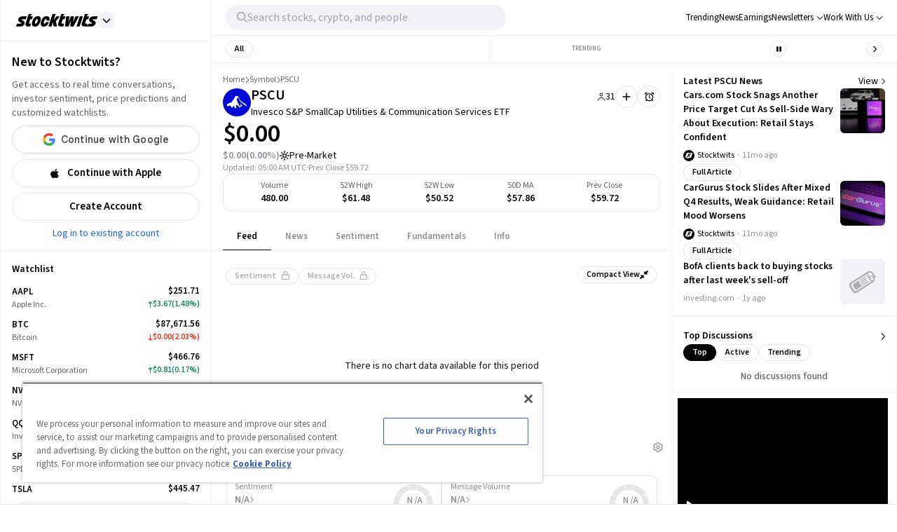

--- FILE ---
content_type: text/css; charset=UTF-8
request_url: https://stocktwits.com/_next/static/css/c062dd269cc710ff.css
body_size: 72
content:
@media (min-width:726px){.Tab_reactTabList__DlGgm{border-top:initial}}@media (max-width:743px){.Tab_reactTabList__DlGgm{margin-top:15px}}.Tab_reactTab__AN_bb{flex-grow:0}@media (max-width:743px){.Tab_reactTab__AN_bb{flex-grow:1;min-width:40px}}.Tab_reactTab__AN_bb.Tab_focus-visible__1YAOa{outline:none}.Tab_reactTab__AN_bb:focus-visible{outline:none}@media (min-width:726px){.Tab_tab__Hi6ZQ{text-transform:uppercase}}.Tab_tabSelectedBlack__3evin{height:30px!important}@media (max-width:743px){.Tab_tabMobile__nruwO{padding-left:5px!important;padding-right:5px!important}}@media (max-width:743px){.Tab_pillTabSelected__6bYqa{box-shadow:0 2px 4px 0 rgba(0,0,0,.164)}}.Tab_disabled__Ycp4p{color:var(--grey-10)}.Tab_textNotSelected__Wr8N3{color:var(--legacy-gray-1)}@media (max-width:768px){.DeletePostModal_modal__jdol3{min-width:320px}}.DeletePostModal_checkmark__DJtFZ:after{content:"";position:absolute;display:none;left:6px;top:3px;width:6px;height:10px;border:solid white;border-width:0 2px 2px 0;transform:rotate(45deg)}.MarketOverview_selectedTab__Xkbvr{border-color:var(--color-primary)!important}.TrendingCard_fadeOverlay__2px8R{background-image:linear-gradient(to bottom,transparent,var(--primary-background))}.NewPostModal_modal__tSug_{width:615px}.SidebarUserMenu_title__8245e{letter-spacing:.4em}.StreamMessagePricePrediction_container__pJFab{max-width:300px;width:300px}.Stripe_card__1lIJr{box-shadow:0 10px 20px rgba(0,0,0,.05)}.Stripe_wrapper__ipRf1>:not(.Stripe_subscriptionsBg__ZR6TO){z-index:1;position:relative}.Stripe_tab__Zjw1c:not(.Stripe_activeTab__BYDBw){background-color:transparent}.Stripe_tabRounded__SICMr:before{height:calc(100% + .5rem);width:calc(100% + .5rem);z-index:-1}.Stripe_overlay__G04oE{z-index:1}

--- FILE ---
content_type: text/javascript
request_url: https://html-load.com/loader.min.js
body_size: 28626
content:
// 
!function(){function a0a(e,t){const n=a0P();return(a0a=function(e,t){return n[e-=293]})(e,t)}function a0P(){const e=["document.getElementsByTagName","bkVlSkthLjpQe0E7eDBVTCI0J1hGbXx9d2Z2elEjN1pTKA==","getDeviceInfo","attributionSrc","extra","hidden","referrer","gpt-minutemedia","HTMLMediaElement","Integrity check failed: ","style","stopImmediatePropagation","initial","btoa","cnlwYQ==","resources-v2://","nthChildOf","22850uZoZiw","getOwnPropertyDescriptor","cXhuNml1cDNvdDhnejdmbGN3MDlieQ==","baseURI","parseFloat","cmVzZXJ2ZWQySW5wdXQ=","getBoundingClientRect","TopLevelCss","undefined","toLowerCase","onreadystatechange","article","__gpp not found within timeout","isFirefox","data","Node_insertBefore","core-ads","innerWidth","blob:","as-revalidator","json.parse","currentScript","all","NWY7VnQicURMQjkxJ20KfT9SNlMoWiNBYEpyMEhRbEtQKQ==","ABCDEFGHIJKLMNOPQRSTUVWXYZabcdefghijklmnopqrstuvwxyz","write","URLSearchParams","QiBjMQkzRlklPGZfYjJsdV44Wk5DeiNHJ3ZXTTdyJlE9","a3luYg==","atob","S1ppe140PG0iNSdjJQpYTHVyeXBxQThbZUl3LURSfGtiQg==","setHTMLUnsafe","apply","b3U3ZXJjdnc5bDAxeWdobmZpcDY4NWJ6eHF0YWszc2ptNA==","tel:","requestAnimationFrame","adshield","tags","prod","property","NW52MWllZ3phMjY5anU4c29reTA0aDNwN3JsdGN4bWJx","cmE7TUg3emZBb1EJeFRVaD9uPSFOSks5PHZgNXsjbVsz","Object","matchAll","a2AoNTl3aikie2c+c1xvNlRpQXgKTFA/cWFwdDBdLUl5ZQ==","adshieldMaxRTT","hostage","floor","insertBefore","as_modal_loaded","xhr.onreadystatechange not set","gpt-firstimpression","catch","document.getElementById","userAgent","responseText","gpt-funke","stylesheet","gpt-tdn","eDxbeWtZJTEtc0s5X0MwUmFqIzhPTGxdL0h3aHFGVQkz","transferSize","JlhEX1FPaE1ybHRwUjFjNHpHClk=","_isTcfNeeded","setAttributeNS","try-catch","push","gpt-andbeyond","outerHeight","d3IyNzV5b2dzajRrdjAzaXpjbngxdWFxYjhwZmxtNnRo","Promise","html","], X-Crc32: ","[native code]","XMLHttpRequest.onreadystatechange","overflow","removeAttribute","function","configIndex","charCodeAt","reload","X2w8IFZ6cURGOjJnNjF3e2ltKCI3TEFaYS9eaiVcJ0s/","link","action","hostname","gpt-vuukle","fromEntries","b2lscjg3dDZnMXFiejVlZjRodnB5Y3VqbXgzbndzMDJrOQ==","Response","setProperty","forEach","startsWith","decodeURI","pubkey","classList","language","Array","parse",", X-Length: ","LklwPnN6SjhFd2FoWU0vdjt5S2M9ZgooW19UIHEzbk9T","android","searchParams","appendChild","HTMLElement","Element","mailto:","bnh6bg==","Failed to fetch script: ","str","Document","v7.5.100","document.documentElement.clientWidth, clientHeight","PTZhMEc+UE9vMzdudj94JjFgXTJ0","Worker","ZW93NXJmbHVxOHg0emdqNzBwMTNjaTZtaDJzOXRua2Fidg==","base64 failed","pubads","getPropertyValue","version","originalUrl","_as_req","TkduRThhX3kuRmpZTz00dzNdcDc=",'":[{"id":"',"keys",'","width":160,"height":600,"position":{"selector":"div#contents","position-rule":"child-0","insert-rule":[]},"original-ads":[{"selector":"div#contents > span#ads"}],"attributes":[]}]}',"21kwvGOI","Date","Date.now","constructor","send","querySelector","Forcepoint","contentDocument","Yml4cXJod245emptNTRvMTJmZTBz","loader-check","NzRoZnZidGNqMmVyb2EwdWw1Nnl3M2lucXhrZ3A5bTF6cw==","head","DocumentFragment","response","e2VGJU9YclEyPm5wM0pOXTQ3dQ==","POST","endpoint","toString","as_domain","brave","domain switched","&message=","pathname","abc","addModule","protocol","Date.now is not a function","https://report.error-report.com/modal?eventId=&error=Vml0YWwgQVBJIGJsb2NrZWQ%3D&domain=","N3o+Z317L1cjYGNbWlQmc0k8Mi1oYUtYWW4Kbyl4U0ZB","polarbyte","MessagePort","eval","reserved1Output","Py0wOHRQKEpIMUVHeyVbaiZzIiBENWs=","insertAdjacentHTML","gpt-highfivve","isSamsungBrowser","MW53c3I3dms4ZmgwbDN1dDkyamlncXg2ejQ1Y3BibXlv","__gpp","useractioncomplete","charAt","endsWith","entries","target","intersectionRect","reject","118892kibuwF","gpt-publisher","cache_is_blocking_ads","Failed to load script: ","Version/","fetchLater","useragent","642bAKSSq","tpmn","10900782UVuCuB","onLine","removeChild","resolve","eventName","Jm0yR1Q1SXJQIiAuQihvPTppZ2JKcFduejd0Y3ZOWmA+Cg==","O2ZlUVhcLk54PHl9MgpVOWJJU0wvNmkhWXUjQWh8Q15a","azk2WUsodi8mSUNtR0IJNWJ6YT9IY1BfMVcgcVJvQS49Cg==","gpt-clickio","parseFromString","getElementById","lastIndexOf","div#contents > span#ads","right","adshield-native","@@toPrimitive must return a primitive value.","Firefox/","&error=","randomize","YEg7NFN5TUIuCmZ1eG52I1JyUDNFSlEmOVlbTzBjCUNVbw==","teads","c204ZmtocndhOTR5MGV1cGoybnEx","content","Range","replaceState","stack","includes","load","some","gpt-adapex","aXp4c29tcWgzcDhidmdhNDl3N2Z5MnRsdWM2ZTVuMDFy","728","no purpose 1 consent","replaceScriptElementAsync","width not set properly","DOMParser","IFrame","responseType","object-keys","symplr","https://cadmus.script.ac","document.classList.contains","document - find element","aXRoYw==","Url","debug","cDkxdHp4NGlic2h3ZjNxeWVuNTA2dWdvMm1rdjhscmpjNw==","url","reduce","cmVzZXJ2ZWQyT3V0cHV0","server","M2Jwa2ltZnZ4ZTcxNm56b3lydzBxNTI=","contentWindow","Window_fetch","resources://","innerHeight","M2M1MWdvcTQwcHphbDlyNnh1dnRrZXkyc3duajdtaWhi","edgios","b3V0cHV0","status","cGhtMjF2OWN3NGI3M3lnbG5meG90YXpzdWo4cXJrNjUwaQ==","HTMLVideoElement","alt","abs","textContent","N3VpbDVhM2d4YnJwdHZqZXltbzRjMDl3cXpzNjgybmYx","isInIframe","document","MHQ4a2JmMjZ1ejlzbWg3MTRwY2V4eQ==","Zm1qeA==","set","anymind","bTByeWlxdDgzNjJwMWZhdWxqNHpnaA==","text/css","outerHTML","eWJmcQ==","441237DcGQPr","max","CrOS","https://report.error-report.com/modal?eventId=&error=","element-tagName","Failed to decode protect-url: url is empty","prototype","createContextualFragment","eVw2WmcxcW1ea3pjJ3woWWlvUiI+Rgo=","clearTimeout","adfit","XHlqTUYtZiJSWwlId3hucylwSUMxPTI1OEU5NlBLOkpPCg==","postMessage","querySelectorAll","gpt-nextmillenium","loader","Y3E5ODM0a2h3czJ0cmFnajdmbG55bXU=","cWJ1dw==","WwllJjVCXlc+MCMKcmJxSTd9LUF8Yw==","c3ZtbQ==","findLastIndex","reverse","/script/","isGecko","encodedBodySize","dWwyb3cwMWo5enE1OG1mazRjdjM3YWJzeWlndGVoNnhu","document.head.appendChild, removeChild, childNodes","Invalid reserved state: ","&is_brave=","Number","snigel","fuse","Function","fXFCPHpgUFpbWUg6MHNqdmFPcA==","http://","OWptYW53eXF4MHM1NHp1dG82aA==","gecko/","revokeObjectURL","as-empty-bidder","HTMLScriptElement","HTMLFormElement","MWtvaG12NHJsMDgzNjJhaXA3ZmpzNWN0YnF5Z3p3eG5l","History","script:","aW5wdXQ=","coupang-dynamic",", StatusCode: [","&title=","encodeURIComponent","readyState","isNaN","UUNBQlYiXSMwamImV282dDpVdWlIZzFyUEQ0JSlSbE5rLQ==","data-resource","script malformed. source length: ","Failed to load website due to adblock: ","cmVzZXJ2ZWQy","element-attributes","signalStatus","close-error-report","dable","&request_id=","naver","Nm03a3dlM3Fhb2h1NWc0Yno4aQ==","ddg/","document.createElement","outerWidth","jkl",'{"apply-ratio":1,"',"ZnU2cXI4cGlrd2NueDFhc3RtNDc5YnZnMmV6bG8wM2h5","Blob","gpt-adsinteractive","adshieldAvgRTT","picrew.me","gpt-ima-adshield","pagehide","w2g","Tig5fCEvX1JEdjZRKSI4P0wjaFdscjs=","elem","rel",". Phase: ","adingo","promise","ghi","close","bWFHO0ZULmUyY1l6VjolaX0pZzRicC1LVVp5PHdMCl8/","adthrive","isArray","toPrimitive","whale","open","players","SharedStorageWorklet","dzFHcD4weUJgNVl0XGU0Ml1eQzNPVVhnYiBufWEnVGZxew==","eDVBOGhFOT0KUUcxIkN1SidvVihJKT5sYlc0RCNlIEw2","papi","idx","reserved1","https:","&url=","a2Zwdg==","XnpHW3dtCkNgPThCdj48Jl0wOlQgTCNweDNYbGktbikuNA==","YTI3NGJjbGp0djBvbXc2ejlnNXAxM3VzOGVraHhpcmZx","Element_innerHTML","decodeURIComponent","Chrome/","&domain=","PerformanceEntry","origin","a3JCSnREKFFsdl4+I1toe1gxOW8mU0VBTS9uIk89IDA1UA==","bzlxemF4dHA0MDZ3a2U3aWIyZzM4Znltdmo1bGNoMW5y","opera","error on contentWindow","ybar","fetchScript error(status: ","Element_getAttribute","string-api","gpt-enliple","scribd.com","KAlFSENfO3MvLldnTmZWbCB6OU1ZaFF9VGo6SkZVUykj","Yzc4NjNxYnNtd3k1NG90bmhpdjE=","as-async","symbol","name","contains","ZmthZA==","scrollX","httpEquiv","/view","setAttribute","25816ZTDBMY","wrong contentWindow","log","object","CSSStyleDeclaration.set/get/removeProperty","reserved2","connection","attributes","Clean.io Inc.","MG96dXBrcng2cWp3bnlnbDM0bTdpOXRoMWY4djJiZWM1","cadmus script blocked","isInRootIframe","check","Rzc1MmVgTFh4J1ptfTk8CXs/Rg==","MessageEvent","responseURL","async","alphaStr","eventStatus","closest","isInAdIframe","concat","SktqJUlWels8RUgmPUZtaWN1TS46CVMteFBvWnM3CmtB","trim","navigator","api","token=","cWdwazM3NW50bDhqdzlybXgyaTBoYzF6dXY0b2J5NnNlZg==","cmd","trident","Map","getTime","duration","text","data-sdk","statusText","Invalid protect url prefix: ","data-src","DOMTokenList","output","removeEventListener","isSafari","scrollWidth","document - link element","scrollHeight","tcString","self","Element_setAttribute","N2d0a3JwYzQ1bndoNmk4amZ2OTNic3lsYXFlem11Mm8xMA==","add","function a0Z(e,Z){const L=a0e();return a0Z=function(w,Q){w=w-0xf2;let v=L[w];return v;},a0Z(e,Z);}function a0e(){const eD=['onload','as_','526myoEGc','push','__sa_','__as_ready_resolve','__as_rej','addEventListener','LOADING','XMLHttpRequest','entries','getOwnPropertyDescriptor','_as_prehooked_functions','status','script_onerror','__fr','xhr_defer','href','isAdBlockerDetected','length','then','8fkpCwc','onerror','apply','readyState','_as_prehooked','set','__as_new_xhr_data','Window','catch','charCodeAt','location','document','onreadystatechange','__as_xhr_open_args','_as_injected_functions','DONE','open','toLowerCase','handleEvent','defineProperty','name','54270lMbrbp','__as_is_xhr_loading','prototype','decodeURIComponent','contentWindow','EventTarget','407388pPDlir','__as_xhr_onload','collect','get','call','JSON','setAttribute','Element','btoa','__as_is_ready_state_change_loading','GET','4281624sRJEmx','__origin','currentScript','1433495pfzHcj','__prehooked','1079200HKAVfx','window','error','687boqfKv','fetch','load','1578234UbzukV','function','remove','hostname','adshield'];a0e=function(){return eD;};return a0e();}(function(e,Z){const C=a0Z,L=e();while(!![]){try{const w=-parseInt(C(0x10a))/0x1*(-parseInt(C(0x114))/0x2)+-parseInt(C(0xf7))/0x3+-parseInt(C(0x127))/0x4*(parseInt(C(0x13c))/0x5)+parseInt(C(0x10d))/0x6+parseInt(C(0x105))/0x7+parseInt(C(0x107))/0x8+-parseInt(C(0x102))/0x9;if(w===Z)break;else L['push'](L['shift']());}catch(Q){L['push'](L['shift']());}}}(a0e,0x24a95),((()=>{'use strict';const m=a0Z;const Z={'HTMLIFrameElement_contentWindow':()=>Object[m(0x11d)](HTMLIFrameElement[m(0xf3)],m(0xf5)),'XMLHttpRequest_open':()=>Q(window,m(0x11b),m(0x137)),'Window_decodeURIComponent':()=>Q(window,m(0x12e),m(0xf4)),'Window_fetch':()=>Q(window,m(0x12e),m(0x10b)),'Element_setAttribute':()=>Q(window,m(0xfe),m(0xfd)),'EventTarget_addEventListener':()=>Q(window,m(0xf6),m(0x119))},L=m(0x116)+window[m(0xff)](window[m(0x131)][m(0x123)]),w={'get'(){const R=m;return this[R(0xf9)](),window[L];},'collectOne'(v){window[L]=window[L]||{},window[L][v]||(window[L][v]=Z[v]());},'collect'(){const V=m;window[L]=window[L]||{};for(const [v,l]of Object[V(0x11c)](Z))window[L][v]||(window[L][v]=l());}};function Q(v,l,X){const e0=m;var B,s,y;return e0(0x108)===l[e0(0x138)]()?v[X]:e0(0x132)===l?null===(B=v[e0(0x132)])||void 0x0===B?void 0x0:B[X]:e0(0xfc)===l?null===(s=v[e0(0xfc)])||void 0x0===s?void 0x0:s[X]:null===(y=v[l])||void 0x0===y||null===(y=y[e0(0xf3)])||void 0x0===y?void 0x0:y[X];}((()=>{const e2=m;var v,X,B;const y=W=>{const e1=a0Z;let b=0x0;for(let O=0x0,z=W[e1(0x125)];O<z;O++){b=(b<<0x5)-b+W[e1(0x130)](O),b|=0x0;}return b;};null===(v=document[e2(0x104)])||void 0x0===v||v[e2(0x10f)]();const g=function(W){const b=function(O){const e3=a0Z;return e3(0x113)+y(O[e3(0x131)][e3(0x110)]+e3(0x11e));}(W);return W[b]||(W[b]={}),W[b];}(window),j=function(W){const b=function(O){const e4=a0Z;return e4(0x113)+y(O[e4(0x131)][e4(0x110)]+e4(0x135));}(W);return W[b]||(W[b]={}),W[b];}(window),K=e2(0x113)+y(window[e2(0x131)][e2(0x110)]+e2(0x12b));(X=window)[e2(0x117)]||(X[e2(0x117)]=[]),(B=window)[e2(0x118)]||(B[e2(0x118)]=[]);let x=!0x1;window[e2(0x117)][e2(0x115)](()=>{x=!0x0;});const E=new Promise(W=>{setTimeout(()=>{x=!0x0,W();},0x1b5d);});function N(W){return function(){const e5=a0Z;for(var b=arguments[e5(0x125)],O=new Array(b),z=0x0;z<b;z++)O[z]=arguments[z];return x?W(...O):new Promise((k,S)=>{const e6=e5;W(...O)[e6(0x126)](k)[e6(0x12f)](function(){const e7=e6;for(var f=arguments[e7(0x125)],q=new Array(f),A=0x0;A<f;A++)q[A]=arguments[A];E[e7(0x126)](()=>S(...q)),window[e7(0x118)][e7(0x115)]({'type':e7(0x10b),'arguments':O,'errArgs':q,'reject':S,'resolve':k});});});};}const I=W=>{const e8=e2;var b,O,z;return e8(0x101)===(null===(b=W[e8(0x134)])||void 0x0===b?void 0x0:b[0x0])&&0x0===W[e8(0x11f)]&&((null===(O=W[e8(0x134)])||void 0x0===O?void 0x0:O[e8(0x125)])<0x3||!0x1!==(null===(z=W[e8(0x134)])||void 0x0===z?void 0x0:z[0x2]));},M=()=>{const e9=e2,W=Object[e9(0x11d)](XMLHttpRequest[e9(0xf3)],e9(0x133)),b=Object[e9(0x11d)](XMLHttpRequest[e9(0xf3)],e9(0x12a)),O=Object[e9(0x11d)](XMLHttpRequestEventTarget[e9(0xf3)],e9(0x128)),z=Object[e9(0x11d)](XMLHttpRequestEventTarget[e9(0xf3)],e9(0x112));W&&b&&O&&z&&(Object[e9(0x13a)](XMLHttpRequest[e9(0xf3)],e9(0x133),{'get':function(){const ee=e9,k=W[ee(0xfa)][ee(0xfb)](this);return(null==k?void 0x0:k[ee(0x103)])||k;},'set':function(k){const eZ=e9;if(x||!k||eZ(0x10e)!=typeof k)return W[eZ(0x12c)][eZ(0xfb)](this,k);const S=f=>{const eL=eZ;if(this[eL(0x12a)]===XMLHttpRequest[eL(0x136)]&&I(this))return this[eL(0x100)]=!0x0,E[eL(0x126)](()=>{const ew=eL;this[ew(0x100)]&&(this[ew(0x100)]=!0x1,k[ew(0xfb)](this,f));}),void window[eL(0x118)][eL(0x115)]({'type':eL(0x122),'callback':()=>(this[eL(0x100)]=!0x1,k[eL(0xfb)](this,f)),'xhr':this});k[eL(0xfb)](this,f);};S[eZ(0x103)]=k,W[eZ(0x12c)][eZ(0xfb)](this,S);}}),Object[e9(0x13a)](XMLHttpRequest[e9(0xf3)],e9(0x12a),{'get':function(){const eQ=e9;var k;return this[eQ(0x100)]?XMLHttpRequest[eQ(0x11a)]:null!==(k=this[eQ(0x12d)])&&void 0x0!==k&&k[eQ(0x12a)]?XMLHttpRequest[eQ(0x136)]:b[eQ(0xfa)][eQ(0xfb)](this);}}),Object[e9(0x13a)](XMLHttpRequestEventTarget[e9(0xf3)],e9(0x128),{'get':function(){const ev=e9,k=O[ev(0xfa)][ev(0xfb)](this);return(null==k?void 0x0:k[ev(0x103)])||k;},'set':function(k){const el=e9;if(x||!k||el(0x10e)!=typeof k)return O[el(0x12c)][el(0xfb)](this,k);const S=f=>{const er=el;if(I(this))return this[er(0xf2)]=!0x0,E[er(0x126)](()=>{const eX=er;this[eX(0xf2)]&&(this[eX(0xf2)]=!0x1,k[eX(0xfb)](this,f));}),void window[er(0x118)][er(0x115)]({'type':er(0x122),'callback':()=>(this[er(0xf2)]=!0x1,k[er(0xfb)](this,f)),'xhr':this});k[er(0xfb)](this,f);};S[el(0x103)]=k,O[el(0x12c)][el(0xfb)](this,S);}}),Object[e9(0x13a)](XMLHttpRequestEventTarget[e9(0xf3)],e9(0x112),{'get':function(){const eB=e9;return z[eB(0xfa)][eB(0xfb)](this);},'set':function(k){const es=e9;if(x||!k||es(0x10e)!=typeof k)return z[es(0x12c)][es(0xfb)](this,k);this[es(0xf8)]=k,this[es(0x119)](es(0x109),S=>{const ey=es;I(this)&&window[ey(0x118)][ey(0x115)]({'type':ey(0x122),'callback':()=>{},'xhr':this});}),z[es(0x12c)][es(0xfb)](this,k);}}));};function P(W){return function(){const eg=a0Z;for(var b=arguments[eg(0x125)],O=new Array(b),z=0x0;z<b;z++)O[z]=arguments[z];return this[eg(0x134)]=O,W[eg(0x129)](this,O);};}function Y(W,b,O){const et=e2,z=Object[et(0x11d)](W,b);if(z){const k={...z,'value':O};delete k[et(0xfa)],delete k[et(0x12c)],Object[et(0x13a)](W,b,k);}else W[b]=O;}function D(W,b,O){const ej=e2,z=W+'_'+b,k=w[ej(0xfa)]()[z];if(!k)return;const S=ej(0x108)===W[ej(0x138)]()?window:ej(0x132)===W?window[ej(0x132)]:ej(0xfc)===W?window[ej(0xfc)]:window[W][ej(0xf3)],f=function(){const eK=ej;for(var A=arguments[eK(0x125)],U=new Array(A),F=0x0;F<A;F++)U[F]=arguments[F];try{const J=j[z];return J?J[eK(0xfb)](this,k,...U):k[eK(0xfb)](this,...U);}catch(G){return k[eK(0xfb)](this,...U);}},q=O?O(f):f;Object[ej(0x13a)](q,ej(0x13b),{'value':b}),Object[ej(0x13a)](q,ej(0x106),{'value':!0x0}),Y(S,b,q),window[ej(0x117)][ej(0x115)](()=>{const ex=ej;window[ex(0x111)]&&!window[ex(0x111)][ex(0x124)]&&S[b]===q&&Y(S,b,k);}),g[z]=q;}window[K]||(w[e2(0xf9)](),D(e2(0x11b),e2(0x137),P),D(e2(0xfe),e2(0xfd)),D(e2(0x12e),e2(0x10b),N),(function(){const eN=e2,W=(z,k)=>new Promise((S,f)=>{const eE=a0Z,[q]=k;q[eE(0x121)]?f(k):(E[eE(0x126)](()=>f(k)),z[eE(0x119)](eE(0x10c),()=>S()),window[eE(0x118)][eE(0x115)]({'type':eE(0x120),'reject':()=>f(k),'errArgs':k,'tag':z}));}),b=Object[eN(0x11d)](HTMLElement[eN(0xf3)],eN(0x128));Object[eN(0x13a)](HTMLElement[eN(0xf3)],eN(0x128),{'get':function(){const eI=eN,z=b[eI(0xfa)][eI(0xfb)](this);return(null==z?void 0x0:z[eI(0x103)])||z;},'set':function(z){const eo=eN;var k=this;if(x||!(this instanceof HTMLScriptElement)||eo(0x10e)!=typeof z)return b[eo(0x12c)][eo(0xfb)](this,z);const S=function(){const ei=eo;for(var f=arguments[ei(0x125)],q=new Array(f),A=0x0;A<f;A++)q[A]=arguments[A];return W(k,q)[ei(0x12f)](U=>z[ei(0x129)](k,U));};S[eo(0x103)]=z,b[eo(0x12c)][eo(0xfb)](this,S);}});const O=EventTarget[eN(0xf3)][eN(0x119)];EventTarget[eN(0xf3)][eN(0x119)]=function(){const eM=eN;for(var z=this,k=arguments[eM(0x125)],S=new Array(k),f=0x0;f<k;f++)S[f]=arguments[f];const [q,A,...U]=S;if(x||!(this instanceof HTMLScriptElement)||eM(0x109)!==q||!(A instanceof Object))return O[eM(0xfb)](this,...S);const F=function(){const eP=eM;for(var J=arguments[eP(0x125)],G=new Array(J),H=0x0;H<J;H++)G[H]=arguments[H];return W(z,G)[eP(0x12f)](T=>{const eY=eP;eY(0x10e)==typeof A?A[eY(0x129)](z,T):A[eY(0x139)](...T);});};O[eM(0xfb)](this,q,F,...U);};}()),M(),window[K]=!0x0);})());})()));","), url: ","Date.now is not a number","X-Length","geniee-prebid","display","bottom","version=","intersectionRatio","raptive","edg/","unknown","10LODxjm","1664362iDAhxC","eXB3engydXNtOG9nNXE3NHRhbmxiNnJpM3ZjZWhqOWtmMQ==","https://html-load.com","bzVoa203OHVwMnl4d3Z6c2owYXQxYmdscjZlaTQzbmNx","HTMLLinkElement","visualViewport","dVY2fSlRJz9Ee1NlQU1YNDtFZg==","call","dmJybDRzN3U5ZjhuejVqcHFpMG13dGU2Y3loYWcxM294","fromCharCode","RVlmP1JOMmF9V2JVNWVIX3xTdEpv","sdkVersion","Nm52OGNqZ3picXMxazQ5d2x4NzUzYWU=","blN5TkRHJ01qL288VSBsIlFFa21pWDJIe1pZSmg0JT1f","document.getElementsByClassName","https://report.error-report.com/modal?","dispatchEvent","eventId=","Failed to get key from: ","listenerId","aditude","XncgVl8xcWs2OmooImc+aSVlfEwyY0k=","a24xZWhvNmZqYnI0MHB4YzlpMnE=","num","getItem","div","now","search","value","regexp-test","div#contents","KHIlOTZqVks3e2tQCWdEaE9jRnMnMTtNIkl1UVoveXFB","sping","requestIdleCallback","&type=negotiate_fail","script","document.querySelectorAll","/resources/","performance","scrollY","MyV0CXsycmNrZnlYUl0/TksmL0ZndztUU01tbi03X2lVLg==","setIsTcfNeeded","em5iZw==","getEntriesByType","http:","Headers","Loader aborted: ","freestar","document.hidden","find","href","exec","opt/","ping","NGJvdjI4c3lxN3hhY2VnNjVmbTA5cnQzbGlobmt1empwMQ==","YmphM3prZnZxbHRndTVzdzY3OG4=","ariaLabel","Node","getGPPData","firefox",", body: ","type","Cf-Ray","1741312JIEHOF","message","ssmas","purpose","Y3J4bWpmN3loZ3Q2bzNwOGwwOWl2","Script","fetch","<html></html>","gpt-interworks",", cfRay: ","Math","Css","src","responseXML","PEdjcE9JLwl6QVglNj85byByLmJtRlJpZT5Lc18pdjtWdQ==","eTkzcmZ0czdseHE4dmtnamVuNW0waTZ3emhhcDF1Y2Iybw==","ZGdnbg==","Window","elementFromPoint","findIndex","dXl5aw==","utf-8","min","googletag","Invalid protect url: ","gpt-adpushup","indexOf","edge","cmVzZXJ2ZWQx","match","d2VneWpwenV4MzhxMmE5dm1pZm90","source","(function(){","dmtkcw==","location","can't access document.hidden","VW4gcHJvYmzDqG1lIGVzdCBzdXJ2ZW51IGxvcnMgZHUgY2hhcmdlbWVudCBkZSBsYSBwYWdlLiBWZXVpbGxleiBjbGlxdWVyIHN1ciBPSyBwb3VyIGVuIHNhdm9pciBwbHVzLg==","tag","span","HTMLSourceElement","script not executed(blob)","test/v1ew/failed","7Y6Y7J207KeA66W8IOu2iOufrOyYpOuKlCDspJEg66y47KCc6rCAIOuwnOyDne2WiOyKteuLiOuLpC4g7J6Q7IS47ZWcIOuCtOyaqeydhCDrs7TroKTrqbQgJ+2ZleyduCfsnYQg7YG066at7ZWY7IS47JqULg==","as-extra","replaceSync","resource","WEVRNSU8Sl9oIy4wZj92ZUs6ewlDdXRqYEJQOE5HVWIp","srcset","shift","nextSibling","alert","URL","left","HTMLStyleElement","ME5tfXViQzlMNmt7Nygibng+cz1Lb11JQncveVNnZiVX","localStorage","focus/","__tcfapi","ODk1dDdxMWMydmVtZnVrc2w2MGh5empud28zNGJ4cGdp","test/view/passed","setItem","EventTarget","https://","body","reserved2Input","error","get-computed-style","length","Y29rcQ==","gpt-adshield","String","c3hwMlc5IC0zT25TJjdIPXJWNEQ7VFthdyFdTUFJL31MbA==","player","title","finally","aG5bUlhtfERPSC86LkVWS0o7NH1TVQ==","iterator","Click","width: 100vw; height: 100vh; z-index: 2147483647; position: fixed; left: 0; top: 0;","isBrave","traffective","getWindowId","Element.remove","clearInterval","javascript:","matches","_as_res",", source length: ","removeItem","#as_domain","VHg8V3xYdmN1YkN6LWVrVS8gb2lNCSY6JUlnPjJoe3Nb","ZndiaA==","cXA1cjg0Mnljdnhqb3diYXo3dWh0czlnazZpMGVtbjEzZg==","Node_baseURI","collect","atob-btoa","innerHTML","copyScriptElement","parentNode","cachedResultIsInAdIframe","gpt-nextmillennium","bWlsYmAjM0JhcV07RFRWP2UuPCAmYw==","UserAgent","wrong googletag.pubads()","stringify","evaluate","innerText","script not executed(inline)","query","childElementCount","sectionChange","adlib","addEventListener","sendBeacon","VGhlcmUgd2FzIGEgcHJvYmxlbSBsb2FkaW5nIHRoZSBwYWdlLiBQbGVhc2UgY2xpY2sgT0sgdG8gbGVhcm4gbW9yZS4=","crios","string","getElementsByTagName","function a0v(F,v){const h=a0F();return a0v=function(L,H){L=L-0x85;let E=h[L];return E;},a0v(F,v);}function a0F(){const y=['length','includes','removeEventListener','99DdfTHL','message','426867skijjn','926090UmJmXE','5618020JaGBio','forEach','delete','9152640ERdRZO','get','c3RyaW5n','setTimeout','handleEvent','eval','requestIdleCallback','399064oRTnwg','168YhZGAx','test','requestAnimationFrame','error','call','set','addEventListener','filter','load','61678oqLYfA','setInterval','ZnVuY3Rpb24','prototype','click','3732384LyVUeN','27bKBjKK','slice'];a0F=function(){return y;};return a0F();}(function(F,v){const i=a0v,h=F();while(!![]){try{const L=-parseInt(i(0x94))/0x1+parseInt(i(0x9e))/0x2*(parseInt(i(0x86))/0x3)+-parseInt(i(0xa3))/0x4+parseInt(i(0x89))/0x5+parseInt(i(0x8d))/0x6+parseInt(i(0x88))/0x7*(parseInt(i(0x95))/0x8)+-parseInt(i(0xa4))/0x9*(parseInt(i(0x8a))/0xa);if(L===v)break;else h['push'](h['shift']());}catch(H){h['push'](h['shift']());}}}(a0F,0xf2094),((()=>{const G=a0v,F=(E,B)=>typeof E===B,v=atob(G(0xa0)),h=atob(G(0x8f));if(!F(h,h))return;{const E=RegExp[G(0xa1)][G(0x96)];RegExp[G(0xa1)][G(0x96)]=function(B){const g=G;return E[g(0x99)](this,B);};}[G(0x97),G(0x93),G(0x9f),G(0x90)][G(0x9c)](B=>window[B])[G(0x8b)](B=>window[B]=H(window[B],B)),EventTarget[G(0xa1)][G(0x9b)]=H(EventTarget[G(0xa1)][G(0x9b)],G(0x9b),0x1),EventTarget[G(0xa1)][G(0x85)]=H(EventTarget[G(0xa1)][G(0x85)],G(0x85),0x1);const L=new Map();function H(B,u){const P=G;let p=arguments[P(0xa6)]>0x2&&void 0x0!==arguments[0x2]?arguments[0x2]:0x0;return function(){const o=P;for(var S=arguments[o(0xa6)],K=new Array(S),N=0x0;N<S;N++)K[N]=arguments[N];const Q=K[o(0xa5)](0x0,p),Y=K[p],b=K[o(0xa5)](p+0x1);if(!Y)return B[o(0x99)](this,...K);if(o(0x9f)!==u&&o(0x90)!==u&&!F(Y,v)&&!F(Y[o(0x91)],v))return B[o(0x99)](this,...K);let f=null;if(o(0x9b)===u||o(0x85)===u){const I=[o(0x9d),o(0x98),o(0x87),o(0xa2)],J=Q[0x0];if(!I[o(0xa7)](J))return B[o(0x99)](this,...K);L[o(0x8e)](this)||L[o(0x9a)](this,new Map()),L[o(0x8e)](this)[o(0x8e)](J)||L[o(0x8e)](this)[o(0x9a)](J,new Map()),f=L[o(0x8e)](this)[o(0x8e)](J)[o(0x8e)](Y);}if(f=f||function(){const W=o;for(var x=arguments[W(0xa6)],X=new Array(x),m=0x0;m<x;m++)X[m]=arguments[m];return F(Y,v)?Y[W(0x99)](this,...X):F(Y,h)?window[W(0x92)](Y):F(Y[W(0x91)],v)?Y[W(0x91)][W(0x99)](Y,...X):void 0x0;},o(0x9b)===u){const x=Q[0x0];L[o(0x8e)](this)[o(0x8e)](x)[o(0x9a)](Y,f);}else{if(o(0x85)===u){const X=Q[0x0],m=L[o(0x8e)](this)[o(0x8e)](X)[o(0x8e)](Y)||Y;return L[o(0x8e)](this)[o(0x8e)](X)[o(0x8c)](Y),B[o(0x99)](this,...Q,m,...b);}}return B[o(0x99)](this,...Q,f,...b);};}})()));","width not removed","CSSStyleSheet","fetchScript error(script malformed), url: ","get","map","bmxvYw==","adsinteractive","NFdCXTM+CW89bk12Y0thd19yVlI3emxxbSlGcGA6VGdPJw==","bml1ZTh0bXlhY2ozbDkxcTY1Znhid3pydjdwbzJnazQw","HTMLAnchorElement","MUVIYi58dT9wKHFmUGl0eSdyNk8lCXc9XTlCSlJEOzo4aw==","children","headers","gpt-anymind","def","top","status code: ","char must be length 1","aTtVaidbPHciRFQwbFpMZ1M4ZiNoeHNNVn10eTpFLSlg","__tcfapi not found within timeout",".js","charset","nhn","&host=","edl","from","InE0CkozZmtaaGombHRgd0g1MFQ9J2d8KEVQW0ItUVlE","createObjectURL","http","czN6Ym85YWhnZjdsazV5MGN1bXJwcW53eDZpNGpldnQy","dable-tdn","warn","AdShield API cmd","em1wYw==","setTimeout","replaceChild","samsungbrowser","confirm","profile","getAttribute","rtt","fxios/","tcloaded","minutemedia","iframe","pubstack","as_window_id","delete","getElementsByClassName","filter","yahoo-mail-v1","childNodes","mezzomedia","PerformanceResourceTiming","Event","reserved1Input","last_bfa_at","race","getComputedStyle","parent","combo","cssText","/resources/v2/","host","can't access user-agent","insertRule","fGAJJ1JxajZDTldIXUk4c3g3dTNm","width","HTMLMetaElement",", Script-Crc32: ","cmVzZXJ2ZWQxSW5wdXQ=","HTMLIFrameElement","Node_appendChild","calculatorsoup.com","ar-v1","Window_decodeURIComponent","bXRlcWgweXM2MnAxZnhqNTg5cm80YXVuemxpZzNjN3diaw==","Failed to execute packing script","child-0","QjggL1k5b11WSENfcDN5dApoVE9OaTVxNklHLXI9Mmcl","writeln","bWpiMGZldTZseng3a3FoZ29wNGF0ODMxYzkyeXdpcjVu","scrollX,Y","aXZtc2xyNDhhY2Uzem9rZ3h0MTBiNnA=","CSSStyleDeclaration","X-Crc32","setImmediate","boundingClientRect","ing","OTF5c3hlOGx1b3JuNnZwY2l3cQ==","AdShield API","data:","XMLHttpRequest","join","728px","VzB8N196fXtyb1lraFhMXiUoJy8+TnRRR2d1WlNBNHZV","removeProperty","aXJycg==","hash","port","azUyM3RscHplcXZzMHlqaDgxb2d1YTZ3bmJyN2M5bWY0aQ==","frameElement","document.querySelector","insertAfter","return this","bTg5NjFxd3pnaHUyN3hlb2FwbjNrNWlsdnJmamM0c3l0MA==","wp-data","(E2) Invalid protect url: ","promise tainted","__sa_","appendScriptElementAsync","replace","gpt-adingo","sleipnir/","ZT9gM0FVPDJaWzsJaUpFRlYnfFBhOFQ1ai0udiA6cSNIKQ==","poster","true","NmFreWhvcjgwbTM3c2xmdzF2eHA=","test","VHNwektcVnZMMzkpOlBSYTh4Oy51ZyhgdD93XTZDT2ZGMQ==","enliple","adsense","string-try-catch","remove","inventories_key","img","stopPropagation","slice","json","window","AdShield API cmd.push","documentElement","as_","createElement","flatMap","insertAdjacentElement","djlhcHlpazYyMzBqNW1sN244YnVxcmYxemdzY2V3eHQ0","eDhiM2xuMWs5bWNlaXM0dTB3aGpveXJ6djVxZ3RhcGYyNw==","parseInt","dXNqbDRmaHdicHIzaXl6NXhnODZtOWV2Y243b2swYTIxdA==","tri","cookie","NodeList","as_loader_version","HTMLImageElement","RegExp","gpt-rubicon","frames","safari","about:","data-query","ar-yahoo-v1","keyval","split","hasAttribute","N3k6eDIxOF1VI05DfW5XYU1Te0w=","setInterval","aWQ=","parentElement","EventTarget_addEventListener","sentrySampleRatio","random","srcdoc","TlhHdDU9fV1iSWtoKThUPnAtfGVXcw==","adpushup","append","consents","then","UWpeIE5DVXY1NGxlIlZNbV8zMEdM","loading","bGU0OTcxbTVpcnB1a3hqdjNzcTJvOHk2MGduYnp0aHdmYQ==","AS-ENCODED-VAL","eDUwdzRvZTdjanpxOGtyNmk5YWZ0MnAxbmd1bG0zaHlidg==","Navigator","math-random","reserved2Output","defineProperty","number","encodeURI","FontFace","domain switch: no src attribute","dataset","application/javascript","gpt-geniee","getAttributeNames","JSON","document.classList.remove not work","[data-uri]","worldhistory.org","AdShield API cmd.push result","opr","none","className","error on googletag.pubads()","IntersectionObserverEntry","Element_attributes","chrome","eX1YV11PJkdsL0N0KXNZQjgtYkY0UgpEJ3BTRTBcdS5aUA==","Jmo8UkRzW1c+YnVrTWBjPzEpCWw=","inventory_name","height","adshield-api","cmVzZXJ2ZWQxT3V0cHV0","Error","tagName","Timed out waiting for consent readiness","requestIdleCallback not exists","isSleipnir","/report?","dXk4b2EyczZnNGozMDF0OWJpcDdyYw==","cultureg","})()",'{"type": "tag", "marshalled": "<html></html>"}',"MzZxejBtdjl0bmU3a3dyYTVpMXVqeDI4b3lmc3BjZ2xoNA==","geniee","ZWhvcg==","cGxiaTIxY3hmbW8zNnRuNTB1cQ==","_fa_","recovery","eDI5aGI4cHd2c2lsY21xMDY1dDQzN3JueXVvMWpmemtl","input"];return(a0P=function(){return e})()}(function(){const e=a0a,t=a0P();for(;;)try{if(294440==parseInt(e(864))/1*(-parseInt(e(1124))/2)+-parseInt(e(995))/3+-parseInt(e(910))/4+parseInt(e(740))/5*(-parseInt(e(917))/6)+parseInt(e(320))/7+-parseInt(e(383))/8+parseInt(e(919))/9*(parseInt(e(319))/10))break;t.push(t.shift())}catch(e){t.push(t.shift())}})(),(()=>{"use strict";const e=a0a;var t={};t.g=function(){const e=a0a;if(e(1127)==typeof globalThis)return globalThis;try{return this||new Function(e(606))()}catch(t){if(e(1127)==typeof window)return window}}();const n=e=>{const t=a0a;let n=0;for(let o=0,r=e[t(450)];o<r;o++)n=(n<<5)-n+e[t(818)](o),n|=0;return n},o=class{static[e(1136)](){const t=e;var o,r;let i=arguments[t(450)]>0&&void 0!==arguments[0]?arguments[0]:t(720),c=!(arguments[t(450)]>1&&void 0!==arguments[1])||arguments[1];const a=Date[t(346)](),s=a-a%864e5,l=s-864e5,d=s+864e5,u=t(634)+n(i+"_"+s),m=t(634)+n(i+"_"+l),f=t(634)+n(i+"_"+d);return u===m||u===f||m===f||!(null!==(o=null!==(r=window[u])&&void 0!==r?r:window[m])&&void 0!==o?o:window[f])&&(c&&(window[u]=!0,window[m]=!0,window[f]=!0),!0)}};function r(t){const n=e;return(r=n(816)==typeof Symbol&&n(1116)==typeof Symbol[n(459)]?function(e){return typeof e}:function(e){const t=n;return e&&t(816)==typeof Symbol&&e[t(867)]===Symbol&&e!==Symbol[t(1001)]?t(1116):typeof e})(t)}function i(t,n,o){const i=e;return c=function(e){const t=a0a;if(t(1127)!=r(e)||!e)return e;var n=e[Symbol[t(1082)]];if(void 0!==n){var o=n[t(327)](e,t(499));if(t(1127)!=r(o))return o;throw new TypeError(t(934))}return String(e)}(n),(n=i(1116)==r(c)?c:c+"")in t?Object[i(678)](t,n,{value:o,enumerable:!0,configurable:!0,writable:!0}):t[n]=o,t;var c}const c=8e3;class a{static[e(361)](t){this[e(802)]=t}static[e(505)](t){const n=e;let o=!(arguments[n(450)]>1&&void 0!==arguments[1])||arguments[1],r=arguments[n(450)]>2&&void 0!==arguments[2]?arguments[2]:n(438);try{return o&&(t=s(t)),window[r][n(344)](t)}catch(e){return""}}static[e(989)](t,n){const o=e;let r=!(arguments[o(450)]>2&&void 0!==arguments[2])||arguments[2],i=arguments[o(450)]>3&&void 0!==arguments[3]?arguments[3]:o(438);try{if(r&&(t=s(t)),!this[o(802)])return window[i][o(443)](t,n);(async function(){const e=o,{enableGpp:r=!1}={},a=await function(){const{tcfTimeoutMs:e=c,requireTcString:t=!0}={};return new Promise((async(n,o)=>{const r=a0a;try{var i,a;await function(){const e=a0a;let t=arguments[e(450)]>0&&void 0!==arguments[0]?arguments[0]:c;return new Promise(((n,o)=>{const r=e,i=Date[r(346)](),c=()=>{const e=r;e(816)!=typeof window[e(440)]?Date[e(346)]()-i>t?o(new Error(e(521))):setTimeout(c,50):n(window[e(440)])};c()}))}(e);let s=!1;const l=e=>!(!e||r(544)!==e[r(1142)]&&r(903)!==e[r(1142)]||t&&!e[r(302)]),d=(e,t)=>{const o=r;if(t&&!s&&l(e)){s=!0;try{var i,c;null===(i=(c=window)[o(440)])||void 0===i||i[o(327)](c,o(297),2,(()=>{}),e[o(339)])}catch{}n(e)}};null===(i=(a=window)[r(440)])||void 0===i||i[r(327)](a,r(495),2,d),setTimeout((()=>{s||o(new Error(r(707)))}),e)}catch(e){o(e)}}))}();if(!function(e){const t=a0a;var n,o;return!!(null!==(n=null===(o=e[t(386)])||void 0===o?void 0:o[t(668)])&&void 0!==n?n:{})[1]}(a))throw new Error(e(951));let s;if(r)try{s=await function(){const t=e;let n=arguments[t(450)]>0&&void 0!==arguments[0]?arguments[0]:6e3;return new Promise(((e,o)=>{const r=t,i=Date[r(346)](),c=()=>{const t=r;t(816)!=typeof window[t(902)]?Date[t(346)]()-i>n?o(new Error(t(752))):setTimeout(c,50):(()=>{const n=t;try{var o,r,i,c;null===(o=(r=window)[n(902)])||void 0===o||o[n(327)](r,n(495),((t,o)=>{const r=n;o&&t&&(r(493)===t[r(923)]||r(1052)===t[r(923)])&&e(t)})),null===(i=(c=window)[n(902)])||void 0===i||i[n(327)](c,n(378),((t,o)=>{o&&t&&e({eventName:n(735),data:t})}))}catch{}})()};c()}))}()}catch(t){console[e(533)](t)}return{result:await Promise[e(922)]((o=>{const r=e;let{tcData:c,gppInfo:a}=o;window[i][r(443)](t,n)})({tcData:a,gppInfo:s})),tcData:a,gppInfo:s}})()[o(792)]((e=>{}))}catch(e){}}static[e(625)](t){const n=e;let o=!(arguments[n(450)]>1&&void 0!==arguments[1])||arguments[1],r=arguments[n(450)]>2&&void 0!==arguments[2]?arguments[2]:n(438);try{return o&&(t=s(t)),window[r][n(471)](t)}catch(e){}}}i(a,e(802),!1);const s=t=>""[e(1145)](window[e(417)][e(565)],e(719))[e(1145)](btoa(t));class l{static[e(462)](){const t=e;try{if(null!=window[t(1148)][t(883)]&&t(462)===window[t(1148)][t(883)][t(462)][t(1117)])return!0}catch(e){}return!1}static[e(298)](){const t=e;try{if(l[t(462)]())return!1;const e=navigator[t(794)][t(749)](),n=[t(650)];return![t(698),t(410),t(317),t(692),t(1105),t(372),t(1153),t(498),t(379),t(1083),t(1058),t(1056),t(976)][t(947)]((n=>e[t(945)](n)))&&n[t(947)]((n=>e[t(945)](n)))}catch(e){}return!1}static[e(753)](){const t=e;try{if(l[t(462)]())return!1;const e=navigator[t(794)][t(749)]();if(e[t(945)](t(439))||e[t(945)](t(543)))return!0;const n=[t(379)];return![t(698),t(410),t(317),t(692),t(1105),t(372),t(1153),t(498),t(1083),t(1058),t(1056),t(976)][t(947)]((n=>e[t(945)](n)))&&n[t(947)]((n=>e[t(945)](n)))}catch(e){}return!1}static[e(900)](){const t=e;try{const e=navigator[t(794)][t(749)]();return e[t(945)](t(839))&&e[t(945)](t(538))}catch(e){}return!1}static[e(709)](){const t=e;try{return navigator[t(794)][t(749)]()[t(945)](t(615))}catch(e){}return!1}static[e(1018)](){const t=e;return navigator[t(794)][t(749)]()[t(945)](t(1031))}}const d=(t,n)=>{const o=e;if(o(499)!=typeof t||o(499)!=typeof n)return!1;const r=t[o(450)],i=n[o(450)];if(0===r&&0===i)return!0;if(0===r)return!1;if(0===i)return!0;if(r<i)return!1;for(let e=0;e<t[o(450)];e++)if(t[e]===n[0]){let r=!0;for(let i=1;i<n[o(450)];i++)if(!t[e+i]||t[e+i]!==n[i]){r=!1;break}if(r)return!0}return!1},u=(t,n)=>{const o=e;if(o(499)!=typeof t||o(499)!=typeof n)return-1;const r=t[o(450)],i=n[o(450)];if(0===r&&0===i)return-1;if(0===r)return-1;if(0===i)return-1;if(r<i)return-1;for(let e=0;e<t[o(450)];e++)if(t[e]===n[0]){let r=!0;for(let i=1;i<n[o(450)];i++)if(!t[e+i]||t[e+i]!==n[i]){r=!1;break}if(r)return e}return-1},m=t=>{const n=e,o=navigator[n(794)],r=u(o,t);if(-1===r)return-1;let i="";for(let e=r+t[n(450)];e<o[n(450)];e++){const t=o[n(818)](e);if(t<48||t>57)break;i+=o[e]}return parseInt(i)||-1},f={HTMLIFrameElement_contentWindow:()=>Object[e(741)](HTMLIFrameElement[e(1001)],e(971)),XMLHttpRequest_open:()=>p(window,e(594),e(1084)),Window_decodeURIComponent:()=>p(window,e(400),e(1098)),Window_fetch:()=>p(window,e(400),e(389)),Element_setAttribute:()=>p(window,e(843),e(1123)),EventTarget_addEventListener:()=>p(window,e(444),e(495))},w=e(611)+window[e(736)](window[e(417)][e(370)]),x={get(){return this[e(477)](),window[w]},collectOne(e){window[w]=window[w]||{},window[w][e]||(window[w][e]=f[e]())},collect(){const t=e;window[w]=window[w]||{};for(const[e,n]of Object[t(906)](f))window[w][e]||(window[w][e]=n())}};function p(t,n,o){const r=e;var i,c,a;return r(631)===n[r(749)]()?t[o]:r(986)===n?null===(i=t[r(986)])||void 0===i?void 0:i[o]:r(687)===n?null===(c=t[r(687)])||void 0===c?void 0:c[o]:null===(a=t[n])||void 0===a||null===(a=a[r(1001)])||void 0===a?void 0:a[o]}const h={appendChild:Node[e(1001)][e(841)],insertBefore:Node[e(1001)][e(788)]};function g(t,n){const o=e;n[o(432)]?h[o(788)][o(327)](n[o(660)],t,n[o(432)]):h[o(841)][o(327)](n[o(481)],t)}function v(t){const n=e;h[n(841)][n(327)](document[n(875)],t)}function b(t){const n=e,o=document[n(635)](t[n(706)]);for(const e of t[n(686)]())o[n(1123)](e,t[n(541)](e));return o[n(983)]=t[n(983)],o}function y(t,n){const o=e;return n?(n[o(830)]("?")&&(n=n[o(629)](1)),t[o(945)]("?")?t+"&"+n:t+"?"+n):t}function E(){const t=e;try{const e=[65,66,67,68,69,70,71,72,73,74,75,76,77,78,79,80,81,82,83,84,85,86,87,88,89,90],n=["A","B","C","D","E","F","G","H","I","J","K","L","M","N","O","P","Q","R","S","T","U","V","W","X","Y","Z"];for(let o=0;o<26;o++)if(String[t(329)](e[o])!==n[o]||n[o][t(818)](0)!==e[o])return!1}catch(e){return!1}return!0}let T="",M=e(322);try{var _;T=null!==(_=document[e(761)][e(541)](e(1158)))&&void 0!==_?_:e(318);const t=document[e(761)][e(541)](e(294))||document[e(761)][e(541)](e(395));t&&(M=new URL(t,window[e(417)][e(370)])[e(1102)])}catch(e){}const N={version:e(849),sdkVersion:T,endpoint:M,env:e(778),debug:!1,sentrySampleRatio:.05},L={idx:t=>Math[e(787)](Math[e(663)]()*t),elem:function(t){const n=e;return t[this[n(1090)](t[n(450)])]},num:function(t,n){const o=e;return Math[o(787)](Math[o(663)]()*(n-t))+t},alphaStr:function(t,n){const o=e,r=t+this[o(343)](0,n-t),i=[];for(let e=0;e<r;++e)i[o(805)](o(764)[o(904)](this[o(343)](0,52)));return i[o(595)]("")},className:function(){return this[e(1141)](5,15)}};function W(t){const n=e;return t?k[n(369)]((e=>e.id===t)):N[n(964)]?I[0]:L[n(1072)](I)}function S(t){const n=e,o=[n(659),n(1039),n(977),n(411),n(572),n(704),n(1050),n(745),n(968)],r={};for(let e=0;e<o[n(450)];e++){const i=t[e];r[atob(o[e])]=n(499)==typeof i?atob(i):i}return r}const I=[[e(994),e(925),e(1036),117,e(509),e(674),57,e(897),e(970)],[e(845),e(1146),e(1104),117,e(1087),e(1151),115,e(1071),e(585)],[e(1094),e(781),e(441),97,e(699),e(826),114,e(341),e(332)],[e(988),e(429),e(1063),106,e(454),e(374),53,e(1003),e(1011)]][e(506)]((e=>S(e))),H=[[e(535),e(838),e(780),119,e(1046),e(672),102,e(1137),e(718)],[e(474),e(1088),e(808),57,e(360),e(398),101,e(1028),e(1057)],[e(1012),e(520),e(975),102,e(926),e(578),56,e(878),e(1030)],[e(507),e(799),e(1133),97,e(924),e(874),115,e(326),e(591)],[e(768),e(437),e(1096),121,e(616),e(853),110,e(801),e(1114)],[e(403),e(473),e(583),118,e(763),e(475),115,e(860),e(342)],[e(737),e(581),e(1020),112,e(724),e(607),114,e(700),e(619)],[e(717),e(528),e(984),107,e(397),e(321),104,e(657),e(375)],[e(1119),e(892),e(510),115,e(512),e(979),104,e(670),e(872)],[e(1014),e(1079),e(901),97,e(1103),e(715),101,e(568),e(413)],[e(451),e(351),e(949),106,e(1095),e(965),107,e(330),e(940)],[e(362),e(1113),e(323),102,e(770),e(773),57,e(851),e(387)],[e(399),e(820),e(721),103,e(938),e(639),97,e(665),e(742)],[e(962),e(767),e(531),56,e(784),e(602),49,e(458),e(991)],[e(599),e(597),e(638),111,e(1006),e(305),104,e(484),e(987)],[e(416),e(333),e(328),107,e(621),e(641),50,e(1013),e(711)]][e(506)]((e=>S(e))),k=[...I,...H],A=t=>{const n=e,o=W(t[n(629)](0,4));if(!o)throw new Error(n(338)+t);const r=t[n(629)](4);let i=0;return r[n(655)]("")[n(506)]((e=>{const t=n;if(0==i&&e===String[t(329)](o[t(1091)]))return i=1,"";if(0==i&&e===String[t(329)](o[t(1129)]))return i=2,"";if(0!=i){const n=i;if(i=0,1==n)return o[t(896)][t(945)](e)?Z(o[t(557)],o[t(896)],e):Z(o[t(722)],o[t(296)],e)+e;if(2==n)return o[t(677)][t(945)](e)?Z(o[t(447)],o[t(677)],e):Z(o[t(722)],o[t(296)],e)+e;throw new Error(t(1022)+n)}return Z(o[t(722)],o[t(296)],e)}))[n(595)]("")};function Z(t,n,o){const r=e;if(1!==o[r(450)])throw new Error(r(519));return n[r(945)](o)?t[n[r(409)](o)]:o}const R="eyJ0eXAiOiJKV1Qi",O="LCJhbGciOiJIUzI1",V="NiJ9.eyJuYW1lIjo",z="iIiwiZW1haWwiOiI",j="iLCJleHAiOjE3Njk",X="1MTkxMjksImlhdCI",D="6MTc2OTQzMjcyOX0",U="._nrjpwvASOhc5te",Y="C145HU_L15h09XAA",F="uCDSXmgceEeQ",J=()=>{const t=e,n=C();for(const e of n)t(777)in e?G(e):t(797)in e&&B(e)},C=()=>{const t=e;var n,o,r;const i=null===(n=document[t(761)])||void 0===n?void 0:n[t(541)](t(754));if(i)return function(e){const n=t,o=A(e);return JSON[n(836)](o)}(i);const c=null===(o=document[t(761)])||void 0===o?void 0:o[t(541)](t(608));if(c)return[{tags:atob(c)}];const a=null===(r=document[t(761)])||void 0===r?void 0:r[t(541)](t(1047));return a?[{tags:atob(a)}]:[]},G=t=>{const n=e;var o;let{tags:r}=t;const i=document[n(761)],c=document[n(635)](n(345));c[n(479)]=r;for(const e of Array[n(527)](c[n(500)](n(355)))){var a;const t=b(e);null===(a=e[n(481)])||void 0===a||a[n(537)](t,e)}const s=(null==i?void 0:i[n(541)](n(491)))||(null==i?void 0:i[n(541)](n(652)));for(let e=0;e<c[n(553)][n(450)];e++){const t=c[n(553)][e];t[n(395)]=q(t[n(395)]),t[n(370)]=q(t[n(370)]),s&&(t[n(395)]&&(t[n(395)]=y(t[n(395)],s)),t[n(370)]&&(t[n(370)]=y(t[n(370)],s)))}const l=null===(o=document[n(761)])||void 0===o?void 0:o[n(541)](n(1131));l&&l[n(655)](";")[n(506)]((e=>({key:e[n(655)]("=")[0],value:e[n(655)]("=")[1]})))[n(829)]((e=>{const t=n;let{key:o,value:r}=e;for(let e=0;e<c[t(553)][t(450)];e++){const n=c[t(553)][e];n instanceof Element&&n[t(1123)](o,r)}})),Q(c)},B=t=>{const n=e;let{stylesheet:o}=t;const r=document[n(635)](n(733));r[n(479)]=o,Q(r)},Q=t=>{const n=e;var o,r;const i=(null===(o=document[n(761)])||void 0===o?void 0:o[n(1140)])||n(618)===(null===(r=document[n(761)])||void 0===r?void 0:r[n(541)](n(1115)));n(671)!==document[n(1044)]||i?document[n(1118)](document[n(761)])?g(t,document[n(761)]):document[n(875)][n(841)](t):document[n(765)](t[n(479)])},q=t=>{return t?(n=t)&&n[e(830)](e(973))?y(""[e(1145)](N[e(880)],e(357))[e(1145)](t[e(613)](e(973),"")),e(1150)[e(1145)]([R,O,V,z,j,X,D,U,Y,F][e(595)](""))):(t=>t&&t[e(830)](e(738)))(t)?y(""[e(1145)](N[e(880)],e(564))[e(1145)](t[e(613)](e(738),"")),e(1150)[e(1145)]([R,O,V,z,j,X,D,U,Y,F][e(595)](""),e(525))[e(1145)](window[e(417)][e(565)])):t:t;var n};let P=0;function K(t){const n=e,o=(e,n)=>{P++,t(e,n)};return o[n(881)]=()=>n(812),new Promise(o)}const $=[],ee=t=>$[e(805)]({message:t,timestamp:Date[e(346)]()}),te=t=>{console[e(448)](t),ee(t)},ne=async function(t){const n=e;let o=arguments[n(450)]>1&&void 0!==arguments[1]?arguments[1]:N[n(880)];try{let e=o+n(710);e+=n(314)+N[n(857)],e+=n(354),e+=n(1042),e+=n(885)+encodeURIComponent(t),e+=n(1093)+encodeURIComponent(location[n(370)]),e+=n(1023)+function(){const e=n;try{if(null!=window[e(1148)][e(883)]&&e(462)===window[e(1148)][e(883)][e(462)][e(1117)])return!0}catch(e){}return!1}()[n(881)](),e+=n(1055)+L[n(1141)](16,16);const r=await fetch(e,{method:n(879),body:JSON[n(487)]($)});return await r[n(1157)]()}catch(e){return n(448)}},oe=new Uint32Array(256);for(let e=0;e<256;e++){let t=e;for(let e=0;e<8;e++)t=1&t?3988292384^t>>>1:t>>>1;oe[e]=t}const re=[[e(495)],[e(433)],[e(835),e(527)],[e(835),e(1081)],[e(835),e(1001),e(551)],[e(835),e(1001),e(369)],[e(835),e(1001),e(402)],[e(835),e(1001),e(1015)],[e(835),e(1001),e(636)],[e(835),e(1001),e(829)],[e(835),e(1001),e(945)],[e(835),e(1001),e(595)],[e(835),e(1001),e(506)],[e(835),e(1001),e(805)],[e(835),e(1001),e(967)],[e(835),e(1001),e(1016)],[e(835),e(1001),e(431)],[e(835),e(1001),e(947)],[e(769)],[e(1064)],[e(736)],[e(466)],[e(1004)],[e(539)],[e(586),e(1001),e(856)],[e(586),e(1001),e(598)],[e(586),e(1001),e(828)],[e(503),e(1001),e(567)],[e(865),e(346)],[e(865),e(1001),e(1155)],[e(831)],[e(1098)],[e(336)],[e(986),e(743)],[e(986),e(446)],[e(986),e(1078)],[e(986),e(1118)],[e(986),e(643)],[e(986),e(635)],[e(986),e(761)],[e(986),e(401)],[e(986),e(488)],[e(986),e(929)],[e(986),e(550)],[e(986),e(500)],[e(986),e(875),e(841)],[e(986),e(875),e(921)],[e(986),e(728)],[e(986),e(1084)],[e(986),e(869)],[e(986),e(1008)],[e(986),e(729)],[e(986),e(434)],[e(986),e(765)],[e(986),e(582)],[e(876),e(1001),e(929)],[e(876),e(1001),e(869)],[e(876),e(1001),e(1008)],[e(954),e(1001),e(928)],[e(295),e(1001),e(306)],[e(295),e(1001),e(1118)],[e(295),e(1001),e(625)],[e(843),e(1001),e(541)],[e(843),e(1001),e(686)],[e(843),e(1001),e(746)],[e(843),e(1001),e(656)],[e(843),e(1001),e(637)],[e(843),e(1001),e(898)],[e(843),e(1001),e(625)],[e(843),e(1001),e(815)],[e(843),e(1001),e(1123)],[e(843),e(1001),e(803)],[e(843),e(1001),e(771)],[e(680)],[e(1043)],[e(705),e(1001),e(384)],[e(895)],[e(556),e(1001),e(734)],[e(556),e(1001),e(628)],[e(444),e(1001),e(495)],[e(444),e(1001),e(297)],[e(389)],[e(681)],[e(603)],[e(1027),e(1001),e(772)],[e(1027),e(1001),e(327)],[e(560)],[e(365),e(1001),e(505)],[e(511)],[e(842)],[e(1035)],[e(573)],[e(646)],[e(324)],[e(731)],[e(1034)],[e(422)],[e(980)],[e(974)],[e(757)],[e(1045)],[e(687),e(836)],[e(687),e(487)],[e(1154),e(1001),e(829)],[e(1154),e(1001),e(505)],[e(1154),e(1001),e(989)],[e(393),e(982)],[e(393),e(787)],[e(393),e(996)],[e(393),e(405)],[e(393),e(663)],[e(1138)],[e(894),e(1001),e(1007)],[e(1148),e(920)],[e(1148),e(496)],[e(1148),e(794)],[e(377),e(1001),e(841)],[e(377),e(1001),e(788)],[e(377),e(1001),e(537)],[e(644),e(1001),e(829)],[e(1024),e(640)],[e(782),e(906)],[e(782),e(825)],[e(782),e(741)],[e(782),e(862)],[e(782),e(1001),e(881)],[e(1084)],[e(807)],[e(1060)],[e(561)],[e(744)],[e(640)],[e(358),e(363)],[e(1007)],[e(809),e(762)],[e(809),e(1001),e(792)],[e(809),e(1001),e(457)],[e(809),e(1001),e(669)],[e(809),e(559)],[e(809),e(909)],[e(809),e(922)],[e(647),e(1001),e(371)],[e(647),e(1001),e(620)],[e(297)],[e(775)],[e(353)],[e(827),e(1001),e(630)],[e(827),e(1001),e(1157)],[e(1120)],[e(359)],[e(303)],[e(658)],[e(536)],[e(453),e(329)],[e(453),e(1001),e(818)],[e(453),e(1001),e(1145)],[e(453),e(1001),e(905)],[e(453),e(1001),e(945)],[e(453),e(1001),e(409)],[e(453),e(1001),e(412)],[e(453),e(1001),e(783)],[e(453),e(1001),e(613)],[e(453),e(1001),e(629)],[e(453),e(1001),e(655)],[e(453),e(1001),e(830)],[e(453),e(1001),e(749)],[e(453),e(1001),e(1147)],[e(517)],[e(434),e(529)],[e(434),e(1032)],[e(766),e(1001),e(667)],[e(766),e(1001),e(505)],[e(766),e(1001),e(989)],[e(594),e(1001),e(1084)],[e(594),e(1001),e(868)]];function ie(){const t=e;let n=arguments[t(450)]>0&&void 0!==arguments[0]?arguments[0]:window;ae(n,arguments[t(450)]>1&&void 0!==arguments[1]&&arguments[1])}let ce="";const ae=function(){const t=e;let n=arguments[t(450)]>0&&void 0!==arguments[0]?arguments[0]:window,o=arguments[t(450)]>1?arguments[1]:void 0;{function s(e){try{let t=n;for(const n of e)t=t[n]}catch(e){return!0}return!1}ce=t(779);for(const l of re)if(s(l)){let m=t(631);for(const f of l)m+="."+f;se(m)}}ce=t(866),t(816)!=typeof n[t(865)][t(346)]&&se(t(890)),t(679)!=typeof n[t(865)][t(346)]()&&se(t(309));{ce=t(813);const w=new(n[t(594)]),x=()=>{};w[t(750)]=x,w[t(750)]!==x&&se(t(790))}{ce=t(1128);const p=n[t(986)][t(635)](t(345))[t(733)];p[t(828)](t(569),t(596)),t(596)!==p[t(856)](t(569))&&se(t(953)),p[t(598)](t(569)),p[t(856)](t(569))&&se(t(502))}const r=n[t(986)][t(635)](t(345)),i=n[t(986)][t(635)](t(627));i[t(395)]=t(689);const c=n[t(986)][t(635)](t(821)),a=n[t(986)][t(635)](t(355));{ce=t(1059),r&&i&&c&&a&&n[t(986)][t(635)](t(421))||se(),ce=t(850),(n[t(1045)](document[t(633)][t(299)])||n[t(1045)](document[t(633)][t(301)]))&&se(),ce=t(1021),[r,i,c,a][t(829)]((e=>{const o=t;n[o(986)][o(875)][o(841)](e);let r=!1;n[o(986)][o(875)][o(553)][o(829)]((t=>{t===e&&(r=!0)})),r||se(o(553)),n[o(986)][o(875)][o(921)](e)})),ce=t(961);const h=L[t(694)]();r.id=h,r[t(833)][t(306)](h),n[t(986)][t(875)][t(841)](r),r!==n[t(986)][t(929)](h)&&se(t(793)),r!==n[t(986)][t(550)](h)[0]&&se(t(334)),r!==n[t(986)][t(869)]("#"[t(1145)](h))&&se(t(604)),r!==n[t(986)][t(1008)]("#"[t(1145)](h))[0]&&se(t(356)),r[t(833)][t(1118)](h)||se(t(960)),r[t(833)][t(625)](h),r[t(833)][t(1118)](h)&&se(t(688)),ce=t(300),n[t(986)][t(875)][t(841)](c),c[t(1123)](t(1073),t(797)),c[t(1123)](t(381),t(992)),0===n[t(986)][t(875)][t(500)](t(821))[t(450)]&&se(t(723));try{r[t(625)](),c[t(625)]()}catch(g){se(t(465))}n[t(986)][t(875)][t(1118)](c)&&se(t(625)),ce=t(368);try{n[t(986)][t(728)]}catch(v){se(t(418))}}{ce=t(746);const b=r[t(746)]();t(679)!=typeof(b[t(313)]+b[t(517)]+b[t(435)]+b[t(932)]+b[t(569)]+b[t(702)])&&se(t(746)),ce=t(660);const y=n[t(986)][t(635)](t(345));r[t(841)](y),y[t(660)]!==r&&se(t(841)),ce=t(921),r[t(921)](y),0!==r[t(492)]&&se(t(921)),ce=t(1051);const E=(e,n)=>{const o=t,r=L[o(694)]();e[o(1123)](n,r),e[o(541)](n)!==r&&se(o(1123)),e[o(815)](n),e[o(541)](n)&&se(o(815))};[r,i,a][t(829)]((e=>{const n=t;E(e,n(981)),E(e,n(754))})),ce=t(999),t(345)!==r[t(706)][t(749)]()&&se(t(345)),t(627)!==i[t(706)][t(749)]()&&se(t(627)),t(355)!==a[t(706)][t(749)]()&&se(t(355))}if(ce=t(631),o&&n[t(517)]!==n){const T=n[t(603)];T&&Array[t(527)](n[t(561)][t(986)][t(1008)](t(546)))[t(945)](T)||se(t(603));try{T[t(971)]!==n&&se(t(1125))}catch(M){se(t(1106))}try{const _=L[t(694)]();n[t(406)]={},n[t(406)][t(855)]=()=>_,n[t(406)][t(855)]()!==_&&se(t(486))}catch(N){se(t(695))}}{ce=t(760);const W={inventory_name:L[t(694)](),inventories_key:L[t(694)]()},S=t(1062)[t(1145)](W[t(626)],t(861))[t(1145)](W[t(701)],t(863)),I={"apply-ratio":1};I[W[t(626)]]=[{id:W[t(701)],width:160,height:600,position:{selector:t(350),"position-rule":t(580),"insert-rule":[]},"original-ads":[{selector:t(931)}],attributes:[]}],le(n[t(687)][t(836)](S),I,n)||se(t(540));const H=t(714),k={type:t(420),marshalled:t(390)};le(n[t(687)][t(836)](H),k,n)||se(t(786)),ce=t(676);let A=!1;for(let Y=0;Y<100;Y++)if(n[t(393)][t(663)]()!=n[t(393)][t(663)]()){A=!0;break}A||se(),ce=t(957);const Z={},R=L[t(694)](),O=L[t(694)]();Z[R]=O,n[t(782)][t(862)](Z)[0]===R&&Z[R]===O||se(),ce=t(349);const V=new(n[t(647)])(t(1122));V[t(620)](t(442))&&!V[t(620)](t(424))||se(),ce=t(1110);const z=t(499);z[t(830)](t(847))||se(t(830)),z[t(945)](t(642))||se(t(945)),z[t(905)](t(590))||se(t(905)),"st"!==z[t(655)]("r")[0]&&se(t(655)),"s"!==z[t(904)](0)&&se(t(904)),115!==z[t(818)](0)&&se(t(818)),t(352)!==z[t(613)](/tr/g,"p")&&se(t(613));let j="";try{j=n[t(1148)][t(794)]}catch(F){se(t(566))}j[t(945)]("/1")!==d(j,"/1")&&se(t(945));{const J=(e,n)=>{const o=t,r=e[o(655)](n),i=((e,t)=>{const n=o;if(""===e||""===t)return[e];const r=[];let i=e;for(let e=u(i,t);-1!==e;e=u(i,t))r[n(805)](i[n(629)](0,e)),i=i[n(629)](e+t[n(450)]);return r[n(805)](i),r})(e,n);if(r[o(450)]!==i[o(450)])return!1;for(let e=0;e<r[o(450)];e++)if(r[e]!==i[e])return!1;return!0},C=[{target:navigator[t(794)],key:"/"},{target:navigator[t(794)],key:"/"},{target:navigator[t(794)],key:t(1099)},{target:navigator[t(794)],key:t(935)}];for(const{target:G,key:B}of C)J(G,B)||se(t(655))}ce=t(624);let X=!1;try{throw new(n[t(705)])(t(448))}catch(Q){X=!0}X||se(t(804)),ce=t(478);try{n[t(631)][t(769)],n[t(631)][t(736)]}catch(q){se(t(854))}const D=L[t(694)](),U=n[t(736)](D);D!==n[t(769)](U)&&se(t(478)),ce=t(449),n[t(560)](r)instanceof n[t(586)]||se(t(560)),ce=t(916),n[t(1148)][t(794)]||se(t(485)),ce=t(640),728!==n[t(640)](t(950))&&se(t(640)),ce=t(584),(isNaN(n[t(1120)])||t(679)!=typeof n[t(1120)]||isNaN(n[t(359)])||t(679)!=typeof n[t(359)])&&se(t(584)),ce=t(1140);try{let $=0,ee=P;K((()=>{$=L[t(343)](1,100)})),0!==$&&ee!==P||se(t(1076)),$=0,ee=P,async function(){$=L[t(343)](1,100)}(),0===$&&se(t(1140))}catch(te){se(t(1076))}}try{ce=t(835);const ne=Math[t(663)](),oe=Math[t(663)](),ie=[ne,oe];ie[t(1016)](),ie[0]===oe&&ie[1]===ne||se(t(1016))}catch(ae){se(t(1016))}{ce=t(782);const de=[[n,t(417)],[n,t(782)],[n,t(1148)],[{keyval:1},t(654)]];let ue=!1;for(const[me,fe]of de)if(n[t(782)][t(741)](me,fe)){ue=!0;break}ue||se(t(741))}{ce=t(703);const we=window[t(776)],xe=Symbol(t(1149)),pe={cmd:{push:()=>xe}};window[t(776)]=pe,window[t(776)]!==pe&&se(t(592)),window[t(776)][t(1152)]!==pe[t(1152)]&&se(t(534)),window[t(776)][t(1152)][t(805)]!==pe[t(1152)][t(805)]&&se(t(632)),window[t(776)][t(1152)][t(805)]()!==xe&&se(t(691)),window[t(776)]=we}},se=t=>{const n=e,o=n(732)[n(1145)](t,n(1074))[n(1145)](ce);throw console[n(448)](o),o},le=function(t,n){const o=e;let r=arguments[o(450)]>2&&void 0!==arguments[2]?arguments[2]:window;if(typeof t!=typeof n)return!1;if(o(1127)!=typeof t&&o(1127)!=typeof n)return t===n;if((t instanceof r[o(835)]||t instanceof Array)!=(n instanceof r[o(835)]||n instanceof Array))return!1;if(t instanceof r[o(835)]||t instanceof Array){if(r[o(782)][o(862)](t)[o(450)]!==r[o(782)][o(862)](n)[o(450)])return!1;for(let e=0;e<t[o(450)];e++)if(!le(t[e],n[e],r))return!1}else{if(r[o(782)][o(862)](t)[o(450)]!==r[o(782)][o(862)](n)[o(450)])return!1;for(const e in t)if(!le(t[e],n[e],r))return!1}return!0};class de{static[e(739)](t){const n=e;if(!t[n(660)])return 0;let o;for(o=0;o<t[n(660)][n(513)][n(450)]&&t[n(660)][n(513)][o]!==t;o++);return o}static[e(985)](){const t=e;let n=arguments[t(450)]>0&&void 0!==arguments[0]?arguments[0]:window;try{return n[t(303)]!==n[t(517)]}catch(e){return!0}}static[e(1144)](){const t=e;if(void 0!==de[t(482)])return de[t(482)];if(!de[t(985)]())return de[t(482)]=!1,!1;if(window[t(417)][t(370)][t(830)](t(651))||Ae(window[t(417)][t(370)]))return de[t(482)]=!0,!0;try{if((window[t(417)][t(370)][t(945)]("#")?window[t(417)][t(370)][t(629)](0,window[t(417)][t(370)][t(409)]("#")):window[t(417)][t(370)])===(window[t(561)][t(417)][t(370)][t(945)]("#")?window[t(561)][t(417)][t(370)][t(629)](0,window[t(561)][t(417)][t(370)][t(409)]("#")):window[t(561)][t(417)][t(370)]))return de[t(482)]=!0,!0}catch(e){}return de[t(482)]=!1,!1}static[e(1135)](){const t=e;if(!this[t(985)]())return!1;try{return window[t(561)][t(417)][t(370)],!1}catch(e){return!0}}static[e(464)](t){const n=e,o=n(548);let r=t[o];return r||(r=L[n(694)](),t[o]=r),r}static[e(480)](t){const n=e,o=document[n(635)](n(355)),r=fe[n(505)]()[n(697)][n(505)][n(327)](t);for(let e=0;e<r[n(450)];e++){const t=r[e];fe[n(505)]()[n(304)][n(327)](o,t[n(1117)],t[n(348)])}return fe[n(505)]()[n(1097)][n(989)][n(327)](o,fe[n(505)]()[n(1097)][n(505)][n(327)](t)),o}static[e(605)](t,n){const o=e;n[o(432)]?fe[o(505)]()[o(755)][o(327)](n[o(481)],t,n[o(432)]):fe[o(505)]()[o(574)][o(327)](n[o(481)],t)}static async[e(952)](t,n){const o=e;if(fe[o(505)]()[o(1109)][o(327)](t,o(395))&&!fe[o(505)]()[o(1109)][o(327)](t,o(1140))){const e=K((e=>{const n=o;fe[n(505)]()[n(661)][n(327)](t,n(946),(()=>{e()})),fe[n(505)]()[n(661)][n(327)](t,n(448),(()=>{e()}))}));return n[o(660)][o(537)](t,n),e}return n[o(660)][o(537)](t,n),K((e=>e()))}static async[e(612)](t,n){const o=e;if(fe[o(505)]()[o(1109)][o(327)](n,o(395))&&!fe[o(505)]()[o(1109)][o(327)](n,o(1140))){const e=K((e=>{const t=o;fe[t(505)]()[t(661)][t(327)](n,t(946),(()=>{e()})),fe[t(505)]()[t(661)][t(327)](n,t(448),(()=>{e()}))}));return fe[o(505)]()[o(574)][o(327)](t,n),e}return fe[o(505)]()[o(574)][o(327)](t,n),K((e=>e()))}}i(de,e(482),void 0);const ue=e(748)==typeof window,me={},fe={get(){const t=e;let n=arguments[t(450)]>0&&void 0!==arguments[0]?arguments[0]:null;if(ue)return me[t(969)]||(me[t(969)]=we(null)),me[t(969)];{n||(n=window);const e=de[t(464)](n);return me[e]||(me[e]=we(n)),me[e]}},collect(){const t=e;let n=arguments[t(450)]>0&&void 0!==arguments[0]?arguments[0]:window;const o=de[t(464)](n);me[o]||(me[o]=we(n))}},we=t=>({CSSStyleDeclaration_cssText:pe(t,e(586),e(563)),CSSStyleDeclaration_getPropertyValue:he(t,e(586),e(856)),CSSStyleDeclaration_setProperty:he(t,e(586),e(828)),CSSStyleSheet_insertRule:he(t,e(503),e(567)),CSSStyleSheet_replaceSync:he(t,e(503),e(427)),DocumentFragment_getElementById:he(t,e(876),e(929)),DocumentFragment_querySelector:he(t,e(876),e(869)),DocumentFragment_querySelectorAll:he(t,e(876),e(1008)),Document_cookie:pe(t,e(848),e(643)),Document_createElement:he(t,e(848),e(635)),Document_getElementById:he(t,e(848),e(929)),document_getElementById:he(t,e(986),e(929)),Document_getElementsByTagName:he(t,e(848),e(500)),Document_querySelector:he(t,e(848),e(869)),Document_querySelectorAll:he(t,e(848),e(1008)),Document_getElementsByClassName:he(t,e(848),e(550)),Document_write:he(t,e(848),e(765)),Document_writeln:he(t,e(848),e(582)),Document_referrer:pe(t,e(848),e(729)),Document_URL:pe(t,e(848),e(434)),DOMParser_parseFromString:he(t,e(954),e(928)),Element_ariaLabel:pe(t,e(843),e(376)),Element_attributes:pe(t,e(843),e(1131)),Element_classList:pe(t,e(843),e(833)),Element_className:pe(t,e(843),e(694)),Element_closest:he(t,e(843),e(1143)),Element_getAttribute:he(t,e(843),e(541)),Element_getBoundingClientRect:he(t,e(843),e(746)),Element_getElementsByClassName:he(t,e(843),e(550)),Element_hasAttribute:he(t,e(843),e(656)),Element_id:pe(t,e(843),"id"),Element_tagName:pe(t,e(843),e(706)),Element_innerHTML:pe(t,e(843),e(479)),Element_outerHTML:pe(t,e(843),e(993)),Element_insertAdjacentElement:he(t,e(843),e(637)),Element_insertAdjacentHTML:he(t,e(843),e(898)),Element_querySelector:he(t,e(843),e(869)),Element_querySelectorAll:he(t,e(843),e(1008)),Element_removeAttribute:he(t,e(843),e(815)),Element_setAttribute:he(t,e(843),e(1123)),Element_setAttributeNS:he(t,e(843),e(803)),Element_setHTMLUnsafe:he(t,e(843),e(771)),Element_matches:he(t,e(843),e(468)),Event_stopPropagation:he(t,e(556),e(628)),Event_stopImmediatePropagation:he(t,e(556),e(734)),EventTarget_addEventListener:he(t,e(444),e(495)),EventTarget_removeEventListener:he(t,e(444),e(297)),Function_toString:he(t,e(1027),e(881)),History_replaceState:he(t,e(1037),e(943)),HTMLAnchorElement_attributionSrc:pe(t,e(511),e(726)),HTMLAnchorElement_href:pe(t,e(511),e(370)),HTMLAnchorElement_protocol:pe(t,e(511),e(889)),HTMLAnchorElement_hostname:pe(t,e(511),e(823)),HTMLAnchorElement_port:pe(t,e(511),e(601)),HTMLAnchorElement_pathname:pe(t,e(511),e(886)),HTMLAnchorElement_hash:pe(t,e(511),e(600)),HTMLAnchorElement_host:pe(t,e(511),e(565)),HTMLAnchorElement_origin:pe(t,e(511),e(1102)),HTMLAnchorElement_ping:pe(t,e(511),e(373)),HTMLAnchorElement_search:pe(t,e(511),e(347)),HTMLAnchorElement_target:pe(t,e(511),e(907)),HTMLElement_dataset:pe(t,e(842),e(683)),HTMLElement_innerText:pe(t,e(842),e(489)),HTMLElement_title:pe(t,e(842),e(456)),HTMLElement_style:pe(t,e(842),e(733)),HTMLFormElement_action:pe(t,e(1035),e(822)),HTMLFormElement_target:pe(t,e(1035),e(907)),HTMLIFrameElement_contentDocument:pe(t,e(573),e(871)),HTMLIFrameElement_contentWindow:pe(t,e(573),e(971)),HTMLIFrameElement_name:pe(t,e(573),e(1117)),HTMLIFrameElement_src:pe(t,e(573),e(395)),HTMLIFrameElement_srcdoc:pe(t,e(573),e(664)),HTMLImageElement_attributionSrc:pe(t,e(646),e(726)),HTMLImageElement_src:pe(t,e(646),e(395)),HTMLImageElement_srcset:pe(t,e(646),e(430)),HTMLLinkElement_as:pe(t,e(324),"as"),HTMLLinkElement_href:pe(t,e(324),e(370)),HTMLLinkElement_rel:pe(t,e(324),e(1073)),HTMLScriptElement_attributionSrc:pe(t,e(1034),e(726)),HTMLScriptElement_src:pe(t,e(1034),e(395)),HTMLSourceElement_src:pe(t,e(422),e(395)),HTMLSourceElement_srcset:pe(t,e(422),e(430)),HTMLVideoElement_src:pe(t,e(980),e(395)),HTMLVideoElement_poster:pe(t,e(980),e(617)),HTMLMediaElement_src:pe(t,e(731),e(395)),HTMLMetaElement_content:pe(t,e(570),e(941)),HTMLMetaElement_httpEquiv:pe(t,e(570),e(1121)),HTMLStyleElement_insertBefore:he(t,e(436),e(788)),IntersectionObserverEntry_boundingClientRect:pe(t,e(696),e(589)),IntersectionObserverEntry_intersectionRatio:pe(t,e(696),e(315)),IntersectionObserverEntry_intersectionRect:pe(t,e(696),e(908)),JSON_parse:he(t,e(687),e(836)),JSON_stringify:he(t,e(687),e(487)),MessageEvent_data:pe(t,e(1138),e(754)),MessageEvent_origin:pe(t,e(1138),e(1102)),MessageEvent_source:pe(t,e(1138),e(414)),Navigator_sendBeacon:he(t,e(675),e(496)),Node_appendChild:he(t,e(377),e(841)),Node_insertBefore:he(t,e(377),e(788)),Node_textContent:pe(t,e(377),e(983)),Node_baseURI:pe(t,e(377),e(743)),PerformanceEntry_name:pe(t,e(1101),e(1117)),PerformanceResourceTiming_transferSize:pe(t,e(555),e(800)),PerformanceResourceTiming_encodedBodySize:pe(t,e(555),e(1019)),Range_createContextualFragment:he(t,e(942),e(1002)),RegExp_test:he(t,e(647),e(620)),RegExp_exec:he(t,e(647),e(371)),Response_url:pe(t,e(827),e(966)),SharedStorageWorklet_addModule:he(t,e(1086),e(888)),String_matchAll:he(t,e(453),e(783)),String_replace:he(t,e(453),e(613)),Window_decodeURIComponent:he(t,e(400),e(1098)),Window_innerWidth:pe(t,e(400),e(757)),Window_fetch:he(t,e(400),e(389)),Window_fetchLater:he(t,e(400),e(915)),Window_frames:pe(t,e(400),e(649)),Window_name:pe(t,e(400),e(1117)),Window_open:he(t,e(400),e(1084)),Window_postMessage:he(t,e(400),e(1007)),Window_requestAnimationFrame:he(t,e(400),e(775)),Window_requestIdleCallback:he(t,e(400),e(353)),Window_setImmediate:he(t,e(400),e(588)),Window_setInterval:he(t,e(400),e(658)),Window_setTimeout:he(t,e(400),e(536)),Window_visualViewport:pe(t,e(400),e(325)),XMLHttpRequest_open:he(t,e(594),e(1084)),XMLHttpRequest_send:he(t,e(594),e(868)),XMLHttpRequest_responseURL:pe(t,e(594),e(1139)),XMLHttpRequest_response:pe(t,e(594),e(877)),XMLHttpRequest_responseText:pe(t,e(594),e(795)),XMLHttpRequest_responseType:pe(t,e(594),e(956)),XMLHttpRequest_responseXML:pe(t,e(594),e(396)),XMLHttpRequest_status:pe(t,e(594),e(978)),XMLHttpRequest_statusText:pe(t,e(594),e(1159)),FontFace:ue?null:t[e(681)],FontFace_prototype:xe(t,e(681)),Worker:ue?null:t[e(852)],Worker_prototype:xe(t,e(852))}),xe=(n,o)=>{const r=e;return ue?void 0===t.g[o]?null:t.g[o][r(1001)]:null===(i=n[o])||void 0===i?void 0:i[r(1001)];var i},pe=(n,o,r)=>{const i=e;if(ue)return void 0===t.g[o]?null:Object[i(741)](t.g[o][i(1001)],r);{var c;const e=i(631)===o[i(749)]()?n:null===(c=n[o])||void 0===c?void 0:c[i(1001)];return e?n[i(782)][i(741)](e,r):{get:{call:e=>e[r]},set:{call:(e,t)=>{e[r]=t}}}}},he=(n,o,r)=>{const i=e;return ue?i(631)===o[i(749)]()?t.g[r]:void 0===t.g[o]?null:t.g[o][i(1001)][r]:i(631)===o[i(749)]()?n[r]:i(986)===o?null===(c=n[i(986)])||void 0===c?void 0:c[r]:i(687)===o?null===(a=n[i(687)])||void 0===a?void 0:a[r]:null===(s=n[o])||void 0===s||null===(s=s[i(1001)])||void 0===s?void 0:s[r];var c,a,s},ge=[e(933),e(810),e(623),e(526),e(1040),e(939),e(524),e(554),e(1070),e(1005),e(918),e(716),e(311),e(1054),e(532),e(798),e(391),e(824),e(408),e(685),e(911),e(452),e(622),e(1111),e(927),e(948),e(1068),e(367),e(791),e(1009),e(483),e(990),e(666),e(614),e(648),e(340),e(1075),e(806),e(712),e(958),e(463),e(796),e(899),e(515),e(730),e(1065),e(494),e(385),e(1026),e(508),e(893),e(756),e(545),e(547),e(1025),e(1080),e(316)],ve=e(751),be=e(1085),ye=e(1089),Ee=e(455),Te=e(562),Me=e(1107),_e=[ve,be,ye,Ee,Te,Me];n(N[e(857)]);let Ne=function(t){const n=e;return t[n(963)]=n(887),t[n(955)]=n(516),t[n(394)]=n(1077),t[n(460)]=n(1061),t[n(388)]="m",t[n(747)]="n",t}({});const Le=new Uint32Array(256);for(let e=0;e<256;e++){let t=e;for(let e=0;e<8;e++)t=1&t?3988292384^t>>>1:t>>>1;Le[e]=t}const We=e(1033),Se=e(673),Ie=e(426);function He(t){const n=e;return Ne[n(963)][n(945)](t)?Ne[n(963)]:Ne[n(955)][n(945)](t)?Ne[n(955)]:Ne[n(394)][n(945)](t)?Ne[n(394)]:Ne[n(460)][n(945)](t)?Ne[n(460)]:Ne[n(388)][n(945)](t)?Ne[n(388)]:Ne[n(747)][n(945)](t)?Ne[n(747)]:null}function ke(t){const n=e;if(!t)throw new Error(n(1e3));const o=(t=Re(t))[n(886)][n(655)]("/");let r;const i=o[1];let c,a,s;if(i===ve){if(o[n(450)]<7)throw new Error(n(407)[n(1145)](t));const e=Oe(o[o[n(450)]-1]);a=e[n(858)],s=e[n(727)],c={version:"v7",originalHostname:o[2],...e[n(937)]?{randomize:e[n(937)],bidder:void 0}:{bidder:ge[parseInt(o[3])]}},r=He(o[o[n(450)]-2])}else if(i===be){if(o[n(450)]<7)throw new Error(n(407)[n(1145)](t));const e=Oe(o[o[n(450)]-1]);a=e[n(858)],s=e[n(727)],c={version:"v8",originalHostname:o[2],...e[n(937)]?{randomize:e[n(937)],bidder:void 0}:{bidder:ge[parseInt(o[3])]}},r=He(o[o[n(450)]-2])}else if(i===ye){if(o[n(450)]<6)throw new Error(n(407)[n(1145)](t));const e=Oe(o[o[n(450)]-1]);a=e[n(858)],s=e[n(727)],c={version:"v9",originalHostname:o[2]},r=He(o[o[n(450)]-2])}else if(i===Ee){var l;if(o[n(450)]<6)throw new Error(n(407)[n(1145)](t));const e=Oe(o[o[n(450)]-1]);a=e[n(858)],c={version:n(576),originalHostname:o[2],configIndex:0},null!==(l=e[n(727)])&&void 0!==l&&l[n(817)]&&(c[n(817)]=e[n(727)][n(817)],delete e[n(727)][n(817)]),s=e[n(727)],r=He(o[o[n(450)]-2])}else if(i===Te){var d;if(o[n(450)]<6)throw new Error(n(407)[n(1145)](t));const e=Oe(o[o[n(450)]-1]);a=e[n(858)],s=e[n(727)],c={version:n(653),originalHostname:o[2],configIndex:0},null!==(d=e[n(727)])&&void 0!==d&&d[n(817)]&&(c[n(817)]=e[n(727)][n(817)],delete e[n(727)][n(817)]),s=e[n(727)],r=He(o[o[n(450)]-2])}else{if(i!==Me)throw new Error(n(293)[n(1145)](t));{const e=function(e){const t=n;try{const[,,n,,o]=e[t(886)][t(655)]("/",5),r=new URL(atob(o));if(t(1092)!==r[t(889)])return;return r[t(600)]=e[t(600)],{hostname:n,originalUrl:r}}catch(e){return}}(t);if(e)return{protectUrlContext:{version:n(552),originalHostname:e[n(823)],isMainFrame:!0},originalUrl:e[n(858)][n(370)],kind:Ne[n(955)]};if(o[n(450)]<6)throw new Error(n(407)[n(1145)](t));const i=Oe(o[o[n(450)]-1]);a=i[n(858)],s=i[n(727)],c={version:n(552),originalHostname:o[2],isMainFrame:!1},r=He(o[o[n(450)]-2])}}if(!r)throw new Error(n(609)[n(1145)](t));if(function(e){const t=n;return Array[t(527)](e[t(840)][t(862)]())[t(551)]((e=>t(759)!=e))[t(450)]>0}(t)){t[n(840)][n(549)](n(759));for(const[e,o]of Array[n(527)](t[n(840)][n(906)]()))a[n(840)][n(989)](e,o)}const u=[];for(const[e,t]of a[n(840)][n(906)]())t===Se?u[n(805)](e):u[n(805)](e+"="+t);return a[n(347)]=u[n(595)]("&"),{protectUrlContext:c,kind:r,originalUrl:a[n(370)]+t[n(600)],extra:s}}function Ae(t){const n=e;var o;if(!t)return!1;const r=Re(t);if(!_e[n(947)]((e=>r[n(886)][n(830)]("/"[n(1145)](e,"/")))))return!1;const i=r[n(886)][n(655)]("/"),c=i[1];if([ve,be][n(945)](c)){if(i[n(450)]<7)return!1}else if(c===ye){if(i[n(450)]<6)return!1}else if(c===Ee){if(i[n(450)]<6)return!1}else if(c===Me){if("_m"===i[3])return!0;if(i[n(450)]<6)return!1}const a=null===(o=i[i[n(450)]-1])||void 0===o?void 0:o[n(629)](0,4);return!!a&&void 0!==W(a)}const Ze=e(748)==typeof window;function Re(t,n){const o=e;return t instanceof URL?t:o(499)==typeof t&&[o(651),o(1038),o(593),o(844),o(774),o(467),o(758)][o(947)]((e=>t[o(830)](e)))?new URL(t):o(499)==typeof t&&Ze?new URL(t,n):o(499)!=typeof t||Ze?Re(t[o(881)]()):t[o(830)](o(1029))||t[o(830)](o(445))?new URL(t):(Ae(n=n||fe[o(505)](window)[o(476)][o(505)][o(772)](window[o(986)]))&&(n=ke(n)[o(858)]),new URL(t,n))}function Oe(t){const n=e,o=new URL(A(t)),r=n(618)===o[n(840)][n(505)](We);o[n(840)][n(549)](We);const i=o[n(840)][n(505)](Ie);let c;if(i){try{c=JSON[n(836)](i)}catch(e){}o[n(840)][n(549)](Ie)}return{randomize:r,originalUrl:o,extra:c}}function Ve(){const t=e;try{const e=performance[t(363)](t(428));if(0===e[t(450)])return{minRTT:0,avgRTT:0,maxRTT:0,adshieldMinRTT:0,adshieldAvgRTT:0,adshieldMaxRTT:0};let[n,o,r,i]=[0,0,0,0],[c,a,s,l,d,u]=[0,0,0,0,0,0];return e[t(829)]((e=>{const a=t;n++,o+=e[a(1156)],(0===c||c>e[a(1156)])&&(c=e[a(1156)]),s<e[a(1156)]&&(s=e[a(1156)]),e[a(1117)][a(830)](N[a(880)])&&Ae(e[a(1117)])&&ke(e[a(1117)])[a(858)][a(830)](N[a(880)])&&(r++,i+=e[a(1156)],(0===l||l>e[a(1156)])&&(l=e[a(1156)]),u<e[a(1156)]&&(u=e[a(1156)]))})),a=o/n,d=i/r,{minRTT:c,avgRTT:a,maxRTT:s,adshieldMinRTT:l,adshieldAvgRTT:d,adshieldMaxRTT:u}}catch(e){}return{minRTT:0,avgRTT:0,maxRTT:0,adshieldMinRTT:0,adshieldAvgRTT:0,adshieldMaxRTT:0}}const ze=async e=>K((t=>setTimeout(t,e))),je=async function(){const t=e;let n=arguments[t(450)]>0&&void 0!==arguments[0]?arguments[0]:0;const o=Date[t(346)]();if(!window[t(353)])throw new Error(t(708));for(;o+n<Date[t(346)]();)await K(((e,n)=>window[t(353)](e)))};function Xe(e,t,n){try{!async function(e,t,n){const o=a0a;try{if(await Ce())return;Ue();const i=Math[o(663)]()<N[o(662)]?await n(e):"";document[o(875)][o(479)]="",document[o(446)][o(479)]="",console[o(448)](o(1049)[o(1145)](e)),document[o(446)][o(733)][o(814)]=o(728);let c=!1;window[o(495)](o(384),(e=>{const t=o;t(789)===e[t(754)]&&(c=!0)}));const a=function(e){const t=o;let n=arguments[t(450)]>1&&void 0!==arguments[1]?arguments[1]:"";const r=document[t(635)](t(546)),i=N[t(880)][t(945)]("//")?N[t(880)][t(655)]("//")[1]:N[t(880)];let c=t(335);c+=t(337)+e,c+=t(936)+btoa(n),c+=t(1100)+i,c+=t(1093)+btoa(location[t(370)]),r[t(395)]=c,r[t(1123)](t(733),t(461)),document[t(446)][t(841)](r);const a=e=>{const n=t;var o;n(1053)===e[n(754)]&&(null===(o=r[n(481)])||void 0===o||o[n(921)](r),document[n(446)][n(733)][n(598)](n(814)),window[n(297)](n(384),a))};return addEventListener(t(384),a),r}(i,e),s=setInterval((()=>{const n=o;if(!document[n(1118)](a))return clearInterval(s);const r=a[n(746)]();n(693)!==getComputedStyle(a)[n(312)]&&0!==r[n(569)]&&0!==r[n(702)]||(clearInterval(s),De(e,t))}),1e3);if(l[o(298)]()||l[o(753)]()){var r;const n=Ve(),i=Math[o(996)](3e3,5*(null!==(r=null==n?void 0:n[o(1066)])&&void 0!==r?r:0));setTimeout((()=>{document[o(1118)](a)&&!c&&(clearInterval(s),De(e,t))}),i)}}catch(n){De(e,t)}}(e,t,n)}catch(n){De(e,t)}}function De(t,n){const o=e;try{Ue();const e=decodeURIComponent(escape(atob((()=>{const e=a0a,t=navigator[e(834)][e(749)]();return t[e(830)]("fr")?e(419):t[e(830)]("ko")?e(425):e(497)})())));o(816)!=typeof confirm||!1!==confirm(e)?location[o(370)]=o(998)[o(1145)](btoa(t),o(1100))[o(1145)](n,o(1093))[o(1145)](btoa(location[o(370)])):location[o(819)]()}catch(e){location[o(370)]=o(891)[o(1145)](n)}}function Ue(){const t=e;a[t(989)](t(558),String(Date[t(346)]()))}let Ye=!1;window[e(495)](e(1069),(()=>{Ye=!0}),{capture:!0});const Fe=Date[e(346)]();let Je=!1;const Ce=async()=>{const t=e;if(Je)return!0;Je=!0;try{if(await(async()=>{const e=a0a;if(!navigator[e(920)])return!0;try{await x[e(505)]()[e(972)][e(327)](window,location[e(370)])}catch(e){return!0}return!1})())return!0;try{var n;const e=Ve();if(e[t(785)]>1e3||e[t(1066)]>500)return!0;const o=null===(n=navigator[t(1130)])||void 0===n?void 0:n[t(542)];if(o&&o>700&&o%25==0)return!0}catch(e){}if(Date[t(346)]()-Fe>6e4)return!0;if(void 0===window[t(353)]?await ze(100):await je(100),Ye)return!0;if(location[t(565)][t(945)](t(1067))&&navigator[t(794)][t(945)](t(997)))return!0;if(location[t(565)][t(945)](t(690))&&function(){const e=t;try{if(null!=window[e(1148)][e(883)]&&e(462)===window[e(1148)][e(883)][e(462)][e(1117)])return!0}catch(e){}return!1}())return!0}catch(e){}return!1},Ge=async function(t){const n=e;let o,r=arguments[n(450)]>1&&void 0!==arguments[1]?arguments[1]:[0,50,100],i=arguments[n(450)]>2?arguments[2]:void 0;for(let e=0;e<=r[n(450)];++e)try{return await t()}catch(t){if(e===r[n(450)]){o=t;break}i&&i(e+1,t),void 0===window[n(353)]?await ze(r[e]):await je(r[e])}throw new Error(o)};try{(()=>{const t=e;var r;window[t(645)]=N[t(857)],x[t(477)]();const i=function(){const e=t,n=a[e(505)](e(912));return n?e(618)===n:void 0}();if(!1!==i)try{!function(){const e=t,n=e(415)[e(1145)](e(307),e(713)),o=document[e(635)](e(355));o[e(489)]=n,document[e(875)][e(841)](o)}()}catch(e){}o[t(1136)](t(873));try{i&&(location[t(823)][t(905)](t(575))||location[t(823)][t(905)](t(1112)))&&(window[t(1098)]=function(e){const n=t,o=x[n(505)]()[n(577)](e);if(o[n(945)](n(1132))){const e=(new Error)[n(944)];if(!e)return o;if(e[n(629)](e[n(930)]("\n"))[n(945)](n(959)))throw new Error(n(1134))}return o})}catch{}if(window[t(495)](t(384),(e=>{const n=t;if(n(499)!=typeof e[n(754)]||!e[n(754)][n(905)](n(859)))return;const o=e[n(754)][n(613)](n(859),n(469));window[n(1007)](o,"*")})),function(){const e=t;let n=arguments[e(450)]>0&&void 0!==arguments[0]?arguments[0]:{};var o;if(e(472)===location[e(600)]&&(location[e(600)]="",a[e(989)](e(882),null!==(o=prompt())&&void 0!==o?o:"",!1)),null===document[e(761)])return!1;const r=function(t,n,o){const r=e;let i=arguments[r(450)]>3&&void 0!==arguments[3]?arguments[3]:{};const c=(a=o)?new URL(a[r(830)](r(530))?a:r(1029)[r(1145)](a)):null;var a;if(!c)return null;const s=function(e,t){const n=r;let o=t[n(541)](n(294))||t[n(541)](n(395));if(null===o)throw new Error(n(682));return o=o[n(830)]("//")?e[n(889)]+o:o,new URL(o,e[n(370)])}(t,n);if(s[r(823)]===c[r(823)]&&s[r(601)]===c[r(601)])return null;s[r(565)]=c[r(565)],s[r(889)]=/localhost|127.0.0.1/[r(620)](c[r(565)])?r(364):r(1092),c[r(601)]&&(s[r(601)]=c[r(601)]),Object[r(906)](i)[r(829)]((e=>{const t=r;let[n,o]=e;s[t(840)][t(989)](n,o)}));const l=b(n);return l[r(1123)](r(395),s[r(370)]),l}(location,document[e(761)],a[e(505)](e(882),!1),n);return!!r&&(document[e(761)][e(481)]?g(r,document[e(761)]):v(r),document[e(761)][e(625)](),console[e(1126)](e(884)),!0)}())return;const c=new URL(N[t(880)])[t(823)],s=null===(r=document[t(761)])||void 0===r?void 0:r[t(541)](t(1010));var u;if(s&&window[t(1007)](s,"*"),E()&&(!o[t(1136)](t(1010))||function(){const e=t;try{if(!E())return!1;if(function(){const e=a0a,t=navigator[e(794)];let n="";for(const t of[78,65,86,69,82])n+=String[e(329)](t);let o="";for(const t of[40,105,110,97,112,112,59,32,115,101,97,114,99,104])o+=String[e(329)](t);let r="";for(const t of[110,97,118,101,114,97,112,112,97,112,105])r+=String[e(329)](t);return!!window[r]&&!!(d(t,n)&&d(t,o)&&window[r]&&e(816)==typeof window[r][e(725)])}())return!0;let t="";for(const n of[67,104,114,111,109,101,47])t+=String[e(329)](n);const n=m(t);if(-1!==n&&n<70)return!0;let o="";for(const t of[70,105,114,101,102,111,120,47])o+=String[e(329)](t);const r=m(o);if(-1!==r&&r<62)return!0;if(l[e(298)]()){const t=m(e(914));if(-1!==t&&t<12)return!0}}catch(e){}return!1}()||function(){const e=t;try{let t="";for(const n of[46,116,114,97,110,115,108,97,116,101,46,103,111,111,103])t+=String[e(329)](n);if(t&&((t,n)=>{const o=e;if(o(499)!=typeof t||o(499)!=typeof n)return!1;const r=t[o(450)],i=n[o(450)];if(0===r&&0===i)return!0;if(0===r)return!1;if(0===i)return!0;if(r<i)return!1;let c=!0;for(let e=0;e<=i;e++)if(t[r-e]!==n[i-e]){c=!1;break}return c})(location[e(823)],t))return!0}catch(e){}return!1}()||function(){const e=t;if(window!==top)try{const t=10;let n=window[e(561)];for(let o=0;o<t;o++){if(n[e(645)])return!0;if(n===top)break;n=n[e(561)]}}catch(e){}return!1}()))return J(),void(null===(u=document[t(761)])||void 0===u||u[t(625)]());const f="$ENDPOINT$";let w="";try{var p;!function(){const e=t,n=e(415)[e(1145)](e(501),e(713)),o=document[e(635)](e(355));o[e(489)]=n;const r=EventTarget[e(1001)][e(495)];if(document[e(875)][e(841)](o),r===EventTarget[e(1001)][e(495)])throw new Error(e(579))}(),ie();const e=t(1017)+location[t(823)]+t(522),o=n(N[t(857)])[t(881)](),r=new URL((f[t(830)](t(445))?f:null===(p=document[t(761)])||void 0===p?void 0:p[t(541)](t(395)))||N[t(880)],location[t(370)]);r[t(886)]=e,r[t(840)][t(989)](t(600),o),w=r[t(370)]}catch(e){return void Xe(e,c,ne)}try{var h;J(),null===(h=document[t(761)])||void 0===h||h[t(625)]()}catch(e){}try{const e=Math[t(663)](),n=t(610);let o=-1;K(((t,n)=>{o=e,e>=.5?n():t()}))[t(669)]((()=>{(-1===o||o>=.5)&&De(n,c)}))[t(792)]((()=>{(-1===o||o<.5)&&De(n,c)})),-1===o&&De(t(610),c)}catch(e){De(t(610),c)}(async()=>{const e=t;let n="",o=t=>e(846)[e(1145)](t);try{n=await Ge((()=>(async t=>{const n=e,o=await x[n(505)]()[n(972)][n(327)](window,t),r=await o[n(1157)](),i=o[n(514)][n(505)](n(382));if(o[n(978)]<200||o[n(978)]>=400)throw ee(n(1108)[n(1145)](o[n(978)],n(308))[n(1145)](t,n(392))[n(1145)](i,n(380))[n(1145)](r)),new Error(n(518)[n(1145)](o[n(978)]));const c=r[n(450)],a=o[n(514)][n(505)](n(310)),s=o[n(514)][n(505)](n(587)),l=function(e){const t=n;let o=-1;for(let n=0;n<e[t(450)];n++)o=o>>>8^oe[255&(o^e[t(818)](n))];return~o>>>0}(r);if(!r||r[n(450)]<100||null!==a&&c!==parseInt(a)){if(r[n(629)](0,1e3)[n(945)](n(870)))return r;throw ee(n(504)[n(1145)](t,n(392))[n(1145)](i,n(470))[n(1145)](r[n(450)],n(837))[n(1145)](a,n(1041))[n(1145)](o[n(978)],n(811))[n(1145)](s,n(571))[n(1145)](l)),new Error(n(1048)[n(1145)](r[n(450)],n(837))[n(1145)](a))}return r})(w)),[0,50,100,500],((e,t)=>te(o(t))))}catch(e){return Xe(o(e),c,ne)}o=t=>e(913)[e(1145)](t);try{await(r=w,i=n,K(((t,n)=>{const o=e;var c;const a=new Blob([i],{type:o(684)}),s=URL[o(529)](a),l=L[o(694)](),d=new Map([[o(395),s],[o(720),l],[o(523),o(404)],[o(294),r],[o(1158),N[o(331)]],[o(1140),o(618)]]),u=null===(c=document[o(761)])||void 0===c?void 0:c[o(541)](o(832));u&&d[o(989)](o(832),u);const m=document[o(635)](o(355));d[o(829)](((e,t)=>m[o(1123)](t,e)));const f=window[o(536)]((()=>{const e=o;URL[e(1032)](s),n(new Error(e(423)))}),L[o(343)](4900,5100));window[o(495)](o(384),(e=>{const n=o;e[n(754)]==="r_"+l&&(URL[n(1032)](s),window[n(1004)](f),t())})),v(m)})))}catch(r){try{await Ge((()=>((t,n)=>K(((o,r)=>{const i=e;var c;const a=L[i(694)](),s=new Map([[i(720),a],[i(523),i(404)],[i(294),t],[i(1158),N[i(331)]]]),l=null===(c=document[i(761)])||void 0===c?void 0:c[i(541)](i(832));l&&s[i(989)](i(832),l);const d=document[i(635)](i(355));s[i(829)](((e,t)=>d[i(1123)](t,e))),d[i(983)]=n;const u=window[i(536)]((()=>r(new Error(i(490)))),L[i(343)](4900,5100));window[i(495)](i(384),(e=>{const t=i;e[t(754)]==="r_"+a&&(window[t(1004)](u),o())})),v(d)})))(w,n)),[0,50,100],((e,t)=>{te(o(t)),ie()}))}catch(i){Xe(o(i),c,ne)}}var r,i})()})()}catch(t){Xe(e(366)+t[e(384)],N[e(880)],ne)}})();
}();
//# sourceMappingURL=https://html-load.com/loader.min.js.map


--- FILE ---
content_type: application/javascript; charset=UTF-8
request_url: https://stocktwits.com/_next/static/chunks/767-ac2130d61bedff77.js
body_size: 8999
content:
(self.webpackChunk_N_E=self.webpackChunk_N_E||[]).push([[767],{711:(e,t,n)=>{"use strict";n.d(t,{A:()=>M});var s=n(80263),i=n(53239),a=n(25008),r=n.n(a),o=n(55494),l=n(90863),c=n(77448),d=n.n(c),m=n(16848),u=n(67361),h=n(34491),b=n(93411),p=n(64865),x=n.n(p),g=n(22565),_=n.n(g),w=n(36239),f=n.n(w),y=n(96060);let k={conversation:{src:"https://chunks-prd.stocktwits-cdn.com/_next/static/media/signup-conversation.2058b60a.svg",height:100,width:101,blurWidth:0,blurHeight:0},watchlist:{src:"https://chunks-prd.stocktwits-cdn.com/_next/static/media/signup-watchlist.667eb37b.svg",height:100,width:101,blurWidth:0,blurHeight:0}},j=i.memo(e=>{let{type:t,s:n}=e;return(0,s.jsx)("div",{className:n.cardCircle,children:(0,s.jsx)("img",{alt:"Bullish",src:k[t]?.src})})}),v=i.memo(e=>{let{isForCard:t,s:n}=e;return(0,s.jsxs)("div",{className:n.cards,children:[(0,s.jsx)(y.A,{enabled:!t,aspectRatio:1.7,minHeight:"320px",className:"flex justify-center",children:(0,s.jsx)("div",{className:n.card,children:(0,s.jsxs)("div",{className:n.cardText,children:[(0,s.jsx)("span",{className:n.cardHighlight,children:t?"Build your trading network":"Join the real time conversation"})," ",!t&&(0,s.jsxs)("span",{children:["with millions of other investors and ",(0,s.jsx)("br",{})," traders"]})]})})}),(0,s.jsx)(y.A,{enabled:!t,aspectRatio:1.7,minHeight:"320px",className:"flex justify-center",children:(0,s.jsxs)("div",{className:n.card,children:[(0,s.jsx)(j,{type:"conversation",s:n}),(0,s.jsxs)("div",{className:n.cardText,children:[(0,s.jsx)("span",{className:n.cardHighlight,children:t?"Follow your favorite assets":"Personalize your watchlist"})," ",!t&&(0,s.jsx)("span",{children:"to follow the stocks, crypto and assets you care about"})]})]})}),(0,s.jsx)(y.A,{enabled:!t,aspectRatio:1.7,minHeight:"320px",className:"flex justify-center",children:(0,s.jsxs)("div",{className:n.card,children:[(0,s.jsx)(j,{type:"watchlist",s:n}),(0,s.jsxs)("div",{className:n.cardText,children:[(0,s.jsx)("span",{className:n.cardHighlight,children:"Become a verified user"})," ",(0,s.jsx)("br",{}),!t&&(0,s.jsx)("span",{children:"to become a verified investor"})]})]})})]})}),S={card:f(),feed:x(),signup:_()};function C(e){let{type:t}=e,n="signup"===t,i="card"===t,a=S[t];return(0,s.jsx)("div",{className:a.container,children:(0,s.jsxs)("div",{className:a.content,children:[n&&(0,s.jsx)("div",{className:a.stocktwitsBlack,children:(0,s.jsx)(m.A,{})}),(0,s.jsxs)("span",{className:a.welcome,children:["Welcome to one of ",!i&&(0,s.jsx)("br",{})," the largest investing"," ",!i&&(0,s.jsx)("br",{})," communities on ",!i&&(0,s.jsx)("br",{})," the planet."]}),(0,s.jsx)(v,{isForCard:i,s:a}),!n&&(0,s.jsxs)("div",{className:a.authButtons,"data-theme":"light",children:[(0,s.jsx)(u.A,{element:"link",full:!0,href:b._R,children:"Sign Up"}),"feed"===t&&(0,s.jsx)(d(),{href:b.wn,prefetch:!1,className:a.loginBtn,onClick:()=>{(0,h.$s)("Click Log In","Navigation","Action",{Location:"homepageMarketingUnits"})},children:"Log In"})]})]})})}var N=n(19673),A=n(16569),U=n(96312),T=n(82004),I=n.n(T);let W=()=>(0,s.jsx)("div",{className:"mx-3",children:(0,s.jsx)(N.A,{left:!0})});function M(e){let{children:t,hideLeftSection:n,typeButton:a="close",onClickButton:c}=e,{isLoggedIn:d}=(0,A.DB)(),m=(0,U.A)();return(0,i.useEffect)(()=>{d&&m()},[d]),(0,s.jsxs)("div",{className:r()(I().container,n&&I().hideLeftSection),children:[(0,s.jsx)("div",{className:I().left,children:(0,s.jsx)(C,{type:"signup"})}),(0,s.jsxs)("div",{className:I().header,children:[(0,s.jsx)("div",{className:I().close,onClick:()=>{"function"==typeof c&&c()},children:"back"===a?(0,s.jsx)(W,{}):(0,s.jsx)(l.A,{type:"transparent"})}),(0,s.jsx)("div",{className:I().logo,children:(0,s.jsx)(o.A,{})}),(0,s.jsx)("div",{className:I().invisible})]}),t]})}},1216:(e,t,n)=>{"use strict";n.d(t,{A:()=>d});var s=n(80263),i=n(53239),a=n(48369),r=n(39671),o=n(6311),l=n(93411),c=n(20653);function d(e){let{onAppleLogin:t,location:n}=e,[d,m]=(0,i.useState)(!1),u=(0,a.qG)();return(0,s.jsxs)(s.Fragment,{children:[(0,s.jsx)(o.A,{buttonId:l.Xo,location:n,isGoogleReady:d,width:u?window.innerWidth-32:400,onRendered:()=>{d||m(!0)}}),!d&&(0,s.jsx)(c.A,{}),d?(0,s.jsx)(r.A,{onSuccess:t,location:n}):(0,s.jsx)(c.A,{})]})}},8699:(e,t,n)=>{"use strict";n.d(t,{A:()=>d});var s=n(80263),i=n(25008),a=n.n(i),r=n(44744),o=n(47732),l=n.n(o);function c(e){let{field:t,label:n,size:i="md",color:r="primary"}=e,o={...t,...e,color:void 0,size:void 0},c=!!t.value;return(0,s.jsxs)("label",{className:l().container,children:[(0,s.jsx)("span",{className:l().label,children:n}),(0,s.jsx)("input",{type:"checkbox",...o,checked:c}),(0,s.jsx)("span",{className:a()(l().checkmark,l()[i],c&&l()[r])})]})}function d(e){return(0,s.jsx)(r.D0,{...e,component:c})}},16031:(e,t,n)=>{"use strict";n.d(t,{Ni:()=>d,Y5:()=>r,_T:()=>p,is:()=>s,wj:()=>a,yF:()=>i});let s={description:"Create an account on Stocktwits and track your favorite symbols, follow other users and discover your next trade idea",keywords:"",title:"Create an Account | Sign Up to Stocktwits"},i={description:"Log in to your existing account on Stocktwits and engage with like minded traders and investors",keywords:"",title:"Log In to Your Existing Account | Stocktwits"},a={description:"Track all symbols in one place",keywords:"",title:"Symbol Directory | Stocktwits"},r={description:"Track all coins in one place",keywords:"",title:"Coins Directory | Stocktwits"},o={description:"Track top symbols with the most trending streams on Stocktwits right now. Check back every five minutes for updates.",keywords:"top trending stocks, top symbols on Stocktwits, trending symbols on Stocktwits, Stocktwits Trending, Real-time trending companies, Stocktwits rankings",title:"Top Trending Symbols by Score on Stocktwits"},l={description:"Track top symbols with the most messages in the last 24 hours. Check back every hour for updates.",keywords:"top trending stocks, top symbols on Stocktwits, trending symbols on Stocktwits, Stocktwits Trending, Real-time trending companies, Stocktwits rankings",title:"Most Active Symbols by Message Activity on Stocktwits"},c={description:"Track top symbols with the most new watchers in the last 24 hours. Check back every hour for updates.",keywords:"Most followed stocks, top symbols on Stocktwits, most watched symbols on Stocktwits, Stocktwits rankings, stocks with most following",title:"Most Watched Symbols by Users on Stocktwits"},d={description:"Track Earnings dates of all listed companies here. The Earnings Calendar provides you a way to view earnings on a weekly grid and the detailed table gives you more information about your favorite symbol",keywords:"Earnings calendar US, Earnings Calendar India, Earnings Calendar NSE, Earnings Calendar NASDAQ, Earnings Calendar NYSE",title:"Company Earnings Calendar, Earnings Dates | Stocktwits"},m={description:"Track top gainers symbols in the last 24 hours.",title:"Top Gainers Symbols on Stocktwits"},u={description:"Track top losers symbols in the last 24 hours.",title:"Top Losers Symbols on Stocktwits"},h={description:"Track most bullish symbols in the last 24 hours.",title:"Most Bullish Symbols on Stocktwits"},b={description:"Track most bearish symbols in the last 24 hours.",title:"Most Bearish Symbols on Stocktwits"},p=e=>{switch(e){case"most-active":return l;case"trending":return o;case"watchers":return c;case"top-gainers":return m;case"top-losers":return u;case"most-bullish":return h;case"most-bearish":return b;default:return{}}}},22449:e=>{e.exports={container:"ConfirmModal_container__dA9xU tabletSm|px-5 tabletSm-down|px-6 py-5 max-w-[800px] tabletSm|min-w-[390px]",content:"ConfirmModal_content__BC_sQ grid gap-4 place-items-center my-6",subscriptionsContent:"ConfirmModal_subscriptionsContent__jMege mt-[55%]",subscriptionsButton:"ConfirmModal_subscriptionsButton__9R3Yw mr-2 border border-blue-dark dark|border-blue-ada"}},22565:e=>{e.exports={desktopHidden:"WelcomeUnit_Signup_desktopHidden___L3ix tabletSm-down|block hidden",mobileHidden:"WelcomeUnit_Signup_mobileHidden__yabTN block tabletSm-down|hidden",stocktwitsBlack:"WelcomeUnit_Signup_stocktwitsBlack__MV0pe WelcomeUnit_Signup_mobileHidden__yabTN block tabletSm-down|hidden text-white fill-current mb-10 w-[181px] h-[28px]",cardHighlight:"WelcomeUnit_Signup_cardHighlight__foLVH text-white tabletSm|text-white",cardCircle:"WelcomeUnit_Signup_cardCircle__iBP95 self-center mb-9 mt-4 block tabletSm|self-center tabletSm|mb-9 tabletSm|mt-4 tabletSm|block",content:"WelcomeUnit_Signup_content__qtr_G tabletSm|justify-center tabletSm|align-center tabletSm|items-center tabletSm|bg-black tabletSm|mt-16 tabletSm-down|w-full tabletSm-down|order-2 tabletSm-down|justify-center tabletSm-down|align-center tabletSm-down|items-center tabletSm-down|bg-black tabletSm-down|pb-20 tabletSm-down|pt-16",cards:"WelcomeUnit_Signup_cards___PwKs tabletSm|flex tabletSm|items-center tabletSm|justify-center tabletSm|mt-12 tabletSm-down|flex tabletSm-down|flex-col tabletSm-down|space-y-4 tabletSm-down|items-center tabletSm-down|justify-center tabletSm-down|mt-12",card:"WelcomeUnit_Signup_card__pnVM2 tabletSm|p-4 tabletSm|grid tabletSm|grid-flow-row tabletSm|align-center tabletSm|justify-center tabletSm|items-start tabletSm|justify-items-center tabletSm|block tabletSm|mx-2 tabletSm|rounded-lg tabletSm|text-light-grey tabletSm|font-bold tabletSm|text-base tabletSm-down|p-4 tabletSm-down|grid tabletSm-down|grid-flow-row tabletSm-down|align-center tabletSm-down|justify-center tabletSm-down|items-start tabletSm-down|justify-items-center tabletSm-down|block tabletSm-down|mx-2 tabletSm-down|rounded-lg tabletSm-down|text-light-grey tabletSm-down|font-bold tabletSm-down|text-base tabletSm-down|text-center",cardText:"WelcomeUnit_Signup_cardText__cpGQZ tabletSm|line-clamp-5 tabletSm|overflow-hidden",welcome:"WelcomeUnit_Signup_welcome__3Dt2w tabletSm|pr-13 tabletSm|text-white tabletSm|text-6xl tabletSm|font-black tabletSm-down|text-white tabletSm-down|text-3xl tabletSm-down|text-center tabletSm-down|font-black"}},35379:(e,t,n)=>{"use strict";n.d(t,{Et:()=>U,jC:()=>A,y8:()=>S,RP:()=>v,m0:()=>T,vx:()=>N,RB:()=>I});var s=n(77796),i=n.n(s),a=n(42016),r=n(70261),o=n(95604);async function l(e){let{data:t}=await o.U.get(`/auth/usernameAvailable?username=${e}`);return t}var c=n(82476),d=n(80324),m=n(97039),u=n(19514),h=n(21394);async function b(e){let t=arguments.length>1&&void 0!==arguments[1]&&arguments[1],n=arguments.length>2?arguments[2]:void 0;try{let{data:s}=await h.Dn.get("auth/email_available.json",{headers:{...(0,u.a_)(n),...(0,d.A)(n)},params:{email:e,get_unverified_user_id:t}});return s}catch(e){return(0,m.A)(e),null}}async function p(e,t){try{let{data:n}=await h.Dn.get("auth/username_available.json",{headers:{...(0,u.a_)(t),...(0,d.A)(t)},params:{username:e}});return n}catch(e){return(0,m.A)(e),null}}let x=e=>{let t=async(t,n)=>{let s=await e(t);n(s?.available)},n=i()(t,300);return e=>new Promise(t=>n(e,t))},{name:g,email:_,login:w,password:f,captchaToken:y,website:k}=r.fw,j=a.object().shape({name:g,email:_,login:w,password:f,captchaToken:y,website:k}),v=x(p),S=x(l),C=async(e,t)=>(0,r.Ki)(t,j)(e),N=async(e,t)=>{let{formikProps:n,isClient:s=!0,name:i}=t,a=await C(e,i);return a||((n&&n.setFieldError(i,""),await (s?S:v)(e))?"":"Username in use")},A=x(b),U=x(c.A),T=(0,r.Ki)("name",j);(0,r.Ki)("password",j),(0,r.Ki)("captchaToken",j);let I=(0,r.Ki)("website",j)},36239:e=>{e.exports={container:"WelcomeUnit_Card_container__lKDdh whitespace-normal w-full h-full rounded-md flex items-center justify-center bg-dark-grey-6 p-5",content:"WelcomeUnit_Card_content__geeHy flex flex-col w-full justify-center align-center items-center bg-dark-grey-6",cards:"WelcomeUnit_Card_cards__Fcjqf w-full flex text-center items-center justify-between my-4",card:"WelcomeUnit_Card_card___s1hH w-full h-full flex flex-col items-center justify-between font-bold text-sm",cardHighlight:"WelcomeUnit_Card_cardHighlight__a1sjd text-light-grey-2 text-xs",cardCircle:"WelcomeUnit_Card_cardCircle__N18lI self-center mb-3 block",welcome:"WelcomeUnit_Card_welcome__VBOAP w-full text-white font-bold text-center",mobileHidden:"WelcomeUnit_Card_mobileHidden__cWdcM block tabletSm-down|hidden",authButtons:"WelcomeUnit_Card_authButtons__fwrYd w-full flex flex-col self-center items-center justify-center space-y-4 mx-auto",loginBtn:"WelcomeUnit_Card_loginBtn__m5WTh text-light-grey cursor-pointer"}},47732:e=>{e.exports={container:"CheckboxInput_container__KjQZ_ block relative pl-8 mb-5 cursor-pointer",checkmark:"CheckboxInput_checkmark__KJjSC top-0 left-0 border rounded absolute",primary:"CheckboxInput_primary__v75mU bg-blue-ada",secondary:"CheckboxInput_secondary__CB6FE bg-black",sm:"CheckboxInput_sm__DWaK6 h-[14px] w-[14px]",md:"CheckboxInput_md__UM5lc h-[18px] w-[18px]",lg:"CheckboxInput_lg__Li8c3 h-[24px] w-[24px]",label:"CheckboxInput_label__uIazd pb-2"}},50117:(e,t,n)=>{var s=n(38230);e.exports=function(e,t,n){"__proto__"==t&&s?s(e,t,{configurable:!0,enumerable:!0,value:n,writable:!0}):e[t]=n}},64865:e=>{e.exports={container:"WelcomeUnit_Feed_container__twuQe w-full rounded-md flex items-center justify-center p-2 bg-black",content:"WelcomeUnit_Feed_content__Ncj4C w-full justify-center align-center items-center bg-black pb-16 pt-12",cards:"WelcomeUnit_Feed_cards__YI4Ig mx-auto flex items-center justify-between mt-12 space-x-2",card:"WelcomeUnit_Feed_card__Az65O w-full h-full p-4 grid grid-flow-row align-center justify-center items-start justify-items-center block rounded-lg text-light-grey font-bold text-sm",cardHighlight:"WelcomeUnit_Feed_cardHighlight__0pEgz text-white",cardCircle:"WelcomeUnit_Feed_cardCircle__TctW_ self-center mb-9 mt-4 block",welcome:"WelcomeUnit_Feed_welcome__W358Y pr-13 text-white text-5xl font-black mx-auto flex items-center justify-between mt-12 space-x-2",mobileHidden:"WelcomeUnit_Feed_mobileHidden__rF65h block tabletSm-down|hidden",authButtons:"WelcomeUnit_Feed_authButtons__YpbpF w-full flex flex-col self-center items-center justify-center space-y-4 mt-8 mx-auto",loginBtn:"WelcomeUnit_Feed_loginBtn__MDEdC text-light-grey cursor-pointer",stocktwitsBlack:"WelcomeUnit_Feed_stocktwitsBlack__KnwSN WelcomeUnit_Feed_mobileHidden__rF65h block tabletSm-down|hidden text-white fill-current mb-10 w-[181px] h-[28px]"}},67844:(e,t,n)=>{"use strict";n.d(t,{A:()=>r});var s=n(80263),i=n(79365),a=n.n(i);function r(e){let{text:t="or",classNames:n}=e;return(0,s.jsx)("div",{className:n,children:(0,s.jsx)("div",{className:a().textDivider,children:t})})}},70261:(e,t,n)=>{"use strict";n.d(t,{HY:()=>i,Ki:()=>r,fw:()=>a});var s=n(42016);let i={email:/^[A-Z0-9._%+-]+@[A-Z0-9.-]+\.[A-Z]{2,4}$/i,login:/^\d*[a-zA-Z_][A-Za-z0-9_]*$/,website:/https?:\/\//g},a={captchaToken:s.string().required("Required"),email:s.string().required("Email is required").matches(i.email,"Email invalid"),emailUsername:s.string().required("Email/Username is required").min(3,"Must be at least 3 characters").test("emailUsername","Enter valid Email/Username",e=>{let t=i.email.test(e),n=i.login.test(e);return t||n}),login:s.string().required("Username").matches(i.login,"Only letters, numbers, underscores").min(3,"Must be at least 3 characters").max(24,"Max 24 characters"),name:s.string().required("Full Name").max(30,"Max 30 characters"),password:s.string().required("Password is required").min(6,"Must be at least 6 characters"),website:s.string().matches(i.website,"Url must start with http(s)://").nullable().notRequired().nullable().transform(e=>e||null)},r=(e,t)=>async n=>{let i=await s.reach(t,e).validate(n).then(()=>"").catch(e=>e?.errors?.[0]);return i||""}},74623:(e,t,n)=>{"use strict";n.d(t,{A:()=>p,k:()=>b});var s=n(80263),i=n(53239),a=n(25008),r=n.n(a),o=n(44744),l=n(8365),c=n(58940),d=n(99424),m=n.n(d);let u="password";function h(e){let{textarea:t,...n}=e;return t?(0,s.jsx)("textarea",{...n}):(0,s.jsx)("input",{...n})}function b(e){let{className:t="",field:n,form:a,placeholder:o,note:d,type:b,showError:p=!0,autoComplete:x="on",validateOnChange:g=!0,autoUpperCase:_=!1,showAsError:w,hidePlaceholderWhenValue:f=!1,hidePasswordToggle:y=!1,hideBorder:k=!1,hideDisabledColor:j=!1,onFocus:v,onBlur:S,style:C="default",isTextArea:N,...A}=e,{errors:U,touched:T,setTouched:I}=a,{name:W,value:M}=n,[F,B]=(0,i.useState)(!1),[E,L]=(0,i.useState)(b),[P,D]=(0,i.useState)(!1),[H,$]=(0,i.useState)(!1),R=(0,i.useRef)(null),q=(0,i.useMemo)(()=>({...n,...A,placeholder:"st-border"===C?o:""}),[n,A,o,C]),K=(0,i.useRef)(null);(0,i.useEffect)(()=>()=>{R.current&&clearTimeout(R.current)},[]);let V=(0,i.useCallback)(e=>{let{onChange:t}=q;e.target.value.length>0&&D(!0),_&&(e.target.value=e.target.value.toUpperCase()),"function"==typeof t&&t(e),R.current&&clearTimeout(R.current),g&&(R.current=setTimeout(()=>{I({...T,[W]:!0}),a.validateField(n.name),$(!0)},500))},[_,n.name,a,q,g,I,W,T]),Y=(0,i.useCallback)(e=>{"function"==typeof S&&S(n.name),q?.onBlur?.(e)},[n.name,S,q]),O=(0,i.useCallback)(()=>{"function"==typeof v&&v(n.name)},[n.name,v]),z=(0,i.useCallback)(()=>{B(e=>(L(e?u:"text"),!e))},[]),Q=(0,i.useCallback)(()=>{K.current?.focus()},[]),G=U[n.name],Z=T[n.name]&&G&&P&&H,J=f&&!!M;return(0,s.jsxs)("div",{className:r()(m().textField,m()[C],(Z||w)&&m().error,t),children:[(0,s.jsx)(h,{textarea:N,...q,type:E,onChange:V,onFocus:O,onBlur:Y,className:r()(m().input,N&&"h-full min-h-32",f&&m().ignorePlaceholder,!k&&"border-b",j&&m().hideDisabledColor),spellCheck:"false",autoComplete:x,ref:K}),"st-border"!==C&&(0,s.jsx)("label",{htmlFor:W,className:r()(m().label,M&&m().labelActive),onClick:Q,children:p&&Z?G:J?"":o}),"st-border"===C&&p&&Z&&(0,s.jsx)("p",{className:"text-sm text-red",children:G}),!!d&&(0,s.jsx)("span",{className:m().note,children:d}),!y&&b===u&&(0,s.jsx)("span",{onClick:z,className:m().showPassword,children:(0,s.jsx)(l.g,{icon:F?c.k6j:c.pS3})})]})}function p(e){return(0,s.jsx)(o.D0,{...e,component:b})}},79365:e=>{e.exports={textDivider:"Divider_textDivider__Wpt7_ flex items-center text-st-secondary-text text-sm"}},82004:e=>{e.exports={container:"OnboardingContainer_container__lsIXK relative w-full tabletSm|h-screen tabletSm|w-full tabletSm|grid tabletSm|grid-flow-row tabletSm-down|grid-cols-none",hideLeftSection:"OnboardingContainer_hideLeftSection__Bs54V",left:"OnboardingContainer_left__Rvw1I flex items-center justify-center h-full bg-black",close:"OnboardingContainer_close__yUPOY cursor-pointer",invisible:"OnboardingContainer_invisible__Deq_q w-[28px]",logo:"OnboardingContainer_logo__RcAq7 text-st-primary-text h-[26px] hidden tabletSm-down|block",header:"OnboardingContainer_header__2bA9g z-1 absolute top-0 w-full h-[60px] tabletSm-down|border-b border-primary-border flex items-center justify-between px-4 flex-row-reverse tabletSm-down|flex-row"}},85159:(e,t,n)=>{"use strict";n.d(t,{A:()=>P});var s=n(80263),i=n(53239),a=n(64608),r=n(43371),o=n(95604),l=n(11246);async function c(e){let t=e.provider,n=l.Jt(r.g8),s={...e};n&&(s.referral_code=n);let{data:i}=await o.U.post(`/auth/social/${t}`,s);return l.TF(r.g8),i}var d=n(16569);function m(){let{mutate:e,status:t,data:n}=function(){let e=arguments.length>0&&void 0!==arguments[0]?arguments[0]:{};return(0,a.useMutation)(c,e)}(),s=(0,d.d9)();return{data:n,mutate:t=>{e({...t,homeCountry:s})},status:t}}var u=n(28250),h=n(68434),b=n(31089),p=n(34491),x=n(18274),g=n(44744),_=n(16848),w=n(67361),f=n(74623),y=n(8699),k=n(52378),j=n(37620),v=n(86238),S=n(85869),C=n(44429),N=n.n(C),A=n(3351);function U(e){let{code:t,type:n,mergeUser:a,onSuccess:r}=e,o=(0,v.A)({signUpType:"social"}),{status:l,data:c,mutate:d}=m();(0,i.useEffect)(()=>{(0,p.$s)("Viewed username screen","Navigation","View",{Location:"Username Page"})},[]),(0,i.useEffect)(()=>{"success"===l&&((0,p.$s)("New web test register flow","Navigation","Action",{step:"success",userId:c?.user?.id||"not in response data",username:c?.user?.username}),r(c?.user?.id))},[l]);let u=e=>{let{username:s,newsletter:i}=e;(0,p.$s)("Clicked on Continue","Transaction","Action",{Location:"Username Page"}),(0,p.$s)("New web test register flow","Navigation","Action",{step:"attempt",username:e?.username}),d({code:t,mergeUser:a,newsletter:+!!i,provider:n,username:s})},x=(0,i.useMemo)(()=>"loading"===l||"success"===l,[l]),C=e=>{(0,p.$s)("Clicked on Newsletter checkbox","Navigation","Action",{Location:"Username Page",checked:e.target.checked})};return(0,s.jsx)(g.l1,{initialValues:{newsletter:o,username:""},validateOnChange:!0,validateOnBlur:!1,validateOnMount:!0,validationSchema:S.Qk,onSubmit:u,children:e=>{let{errors:t,isValidating:n,isSubmitting:i,values:a}=e;return(0,s.jsx)(b.A,{direction:"col",align:"center",content:"center",className:"bg-white",children:(0,s.jsxs)("div",{className:N().container,children:[(0,s.jsx)("div",{className:N().logo,children:(0,s.jsx)(_.A,{})}),(0,s.jsx)("h1",{className:N().title,children:"Create a Username"}),(0,s.jsx)("div",{className:N().form,children:(0,s.jsxs)(g.lV,{children:[(0,s.jsx)(f.A,{name:"username",autoComplete:"off",placeholder:"Username",validate:t=>(0,S.vx)(t,{formikProps:e,name:"username"}),onClick:()=>{(0,p.$s)("Clicked in username field","Navigation","Action",{Location:"Username Page"})}}),(0,s.jsxs)("div",{className:N().text,children:[(0,s.jsx)(y.A,{name:"newsletter",onClick:C,label:(0,s.jsxs)("div",{className:"pt-0.5",children:["Sign me up for"," ",(0,s.jsx)(k.A,{className:N().link,href:j._w,onClick:()=>{(0,p.$s)("Clicked on Daily Rip","Navigation","Action",{Location:"Username Page"})},children:"The Daily Rip"})," ","and"," ",(0,s.jsx)(k.A,{className:N().link,href:j.VT,onClick:()=>{(0,p.$s)("Clicked on Cryptotwits","Navigation","Action",{Location:"Username Page"})},children:"Cryptotwits"})," ","newsletters."]})}),(0,s.jsxs)("div",{className:"pt-0.5",children:["By signing up, you agree to the"," ",(0,s.jsx)(k.A,{className:N().link,href:j.gu,onClick:()=>{(0,p.$s)("Clicked on Terms","Navigation","Action",{Location:"Username Page"})},children:"Terms and Conditions."})]})]}),(0,s.jsx)(w.A,{buttonType:"submit",buttonClassName:N().submitButton,disabled:(0,A.d6)(i,n,t,l),onClick:()=>u(a),children:x||i?(0,s.jsx)(h.A,{className:N().buttonLoading}):"Continue"})]})})]})})}})}var T=n(47318),I=n(89958),W=n(97039),M=n(21394);async function F(e){try{let{data:t}=await M.aj.get(`users/${e}/extended.json`);return t}catch(e){return(0,W.A)(e),null}}var B=n(25256);function E(e){let{userId:t,email:n,onMerge:r,onSkip:o}=e,{data:l}=function(e){let t=arguments.length>1&&void 0!==arguments[1]?arguments[1]:{};return(0,a.useQuery)(["fetchUserDataQuery",e],()=>F(e),{...t})}(String(t)),{avatar_url_ssl:c,username:d,name:m,join_date:u,following:h,followers:x,last_active:g}=l?.user||{};return(0,i.useEffect)(()=>{(0,p.$s)("Viewed Merge Screen","Navigation","View",{Location:"Merge Page"})},[]),(0,s.jsx)(b.A,{direction:"col",align:"center",content:"center",children:(0,s.jsx)("div",{className:N().container,children:(0,s.jsxs)(b.A,{direction:"col",align:"center",children:[(0,s.jsx)("h1",{className:N().title,children:"Is this you ?"}),(0,s.jsx)("span",{className:N().subTitle,children:"An account already exists that uses"}),(0,s.jsx)("span",{className:N().email,children:n}),(0,s.jsxs)(T.A,{className:N().pod,children:[(0,s.jsx)("img",{className:N().avatar,src:c,alt:"User avatar"}),(0,s.jsx)("span",{className:N().username,children:d}),(0,s.jsx)("span",{className:N().name,children:m}),(0,s.jsxs)("div",{className:N().userData,children:[(0,s.jsxs)(b.A,{direction:"col",children:[(0,s.jsx)("span",{className:N().grey,children:"Joined"}),(0,s.jsx)("span",{className:"font-semibold",children:(0,B.Kf)(u)})]}),(0,s.jsxs)(b.A,{direction:"col",children:[(0,s.jsx)("span",{className:N().grey,children:"Last Active"}),(0,s.jsx)("span",{className:"font-semibold",children:(0,B.Kf)(g)})]}),(0,s.jsxs)(b.A,{direction:"col",children:[(0,s.jsx)("span",{className:N().grey,children:"Following"}),(0,s.jsx)("span",{className:"font-semibold",children:h})]}),(0,s.jsxs)(b.A,{direction:"col",children:[(0,s.jsx)("span",{className:N().grey,children:"Followers"}),(0,s.jsx)("span",{className:"font-semibold",children:x})]})]})]}),(0,s.jsxs)("div",{className:"w-full px-4",children:[(0,s.jsx)(I.A,{acceptText:"Yes",denyText:"No",onConfirm:()=>{(0,p.$s)("Clicked Yes on Merge Popup","Navigation","Action",{Location:"Login Page"}),r()},onDeny:()=>{(0,p.$s)("Clicked No on Merge Popup","Navigation","Action",{Location:"Login Page"})},onClose:()=>{(0,p.$s)("Clicked on back at Merge Popup","Navigation","Action",{Location:"Login Page"})},text:"Are you sure you want to merge? Clicking ‘Yes’ will merge the existing activity with this new account and the action is irreversible.",children:(0,s.jsx)(w.A,{buttonClassName:N().submitButton,onClick:()=>{(0,p.$s)("Clicked on Merge","Navigation","Action",{Location:"Login Page"})},children:"Yes, it's me. Merge accounts"})}),(0,s.jsx)(I.A,{acceptText:"Yes",denyText:"No",onConfirm:()=>{(0,p.$s)("Clicked Yes on Not Me Popup","Navigation","Action",{Location:"Login Page"}),o()},onDeny:()=>{(0,p.$s)("Clicked No on Not Me Popup","Navigation","Action",{Location:"Login Page"})},onClose:()=>{(0,p.$s)("Clicked on back at Not Me Popup","Navigation","Action",{Location:"Login Page"})},text:"Are you sure you don’t want to merge? Clicking ‘Yes’ will delete the existing account and the action is irreversible.",children:(0,s.jsx)(w.A,{type:"secondary",buttonClassName:N().submitButton,onClick:()=>{(0,p.$s)("Clicked on Not me","Navigation","Action",{Location:"Login Page"})},children:"Not me"})})]})]})})})}var L=n(96312);function P(e){let{socialLoginData:t}=e,{type:n,email:a,code:r,userId:o,available:l}=t||{},[c,d]=(0,i.useState)(!1),g=(0,L.A)(),_=(0,u.tv)(A.T8),{status:w,mutate:f}=m(),y=!l&&!o&&("loading"===w||"success"===w),k=(e,t,s,i)=>{f({code:e,mergeUser:+!!t,newsletter:+!!i,provider:n,username:s||void 0})};(0,i.useEffect)(()=>{l||o||k(r,!1)},[l,r]),(0,i.useEffect)(()=>{if("success"===w)return void g();"error"===w&&_()},[w]);let j=(0,i.useMemo)(()=>!c&&!l&&!!o,[l,o,c]),v=(0,i.useMemo)(()=>c||l,[l,c]);return(0,s.jsxs)(s.Fragment,{children:[y&&(0,s.jsx)(b.A,{direction:"col",align:"center",content:"center",children:(0,s.jsx)(h.A,{})}),j&&(0,s.jsx)(E,{userId:o,email:a,onMerge:()=>{k(r,!0)},onSkip:()=>{d(!0)}}),v&&(0,s.jsx)(U,{type:n,code:r,onSuccess:e=>{(0,p.$s)("Sign Up","Navigation","Action",{account:"created"}),"AF"in window&&(window.AF("pba","setCustomerUserId",`${e}`),window.AF("pba","event",{eventName:"Sign Up",eventType:"EVENT"})),g(!0),(0,x.yl)(!0)},mergeUser:c?0:void 0})]})}},85869:(e,t,n)=>{"use strict";n.d(t,{$C:()=>u,Bj:()=>p,IR:()=>b,O5:()=>h,Qk:()=>m,vx:()=>g});var s=n(42016),i=n(70261),a=n(35379);let{name:r,login:o,password:l,email:c,emailUsername:d}=i.fw,m=s.object().shape({username:o}),u=s.object().shape({email:c}),h=s.object().shape({email:c,login:o,name:r,password:l}),b=s.object().shape({login:d,password:l}),p=async(e,t)=>{let{formikProps:n,isClient:s=!0}=t,r=(0,i.Ki)("email",u),o=await r(e);return o||((n&&n.setFieldError("email",""),await (s?a.Et:a.jC)(e))?"":"Email in use")},x=async e=>(0,i.Ki)("login",h)(e),g=async(e,t)=>{let{formikProps:n,isClient:s=!0}=t,i=await x(e);return i||((n&&n.setFieldError("login",""),await (s?a.y8:a.RP)(e))?"":"Username in use")}},86238:(e,t,n)=>{"use strict";n.d(t,{A:()=>a});var s=n(92189),i=n(19514);function a(e){let{signUpType:t}=e,n=(0,i.EH)()||(0,i.ns)(),a=(0,s.rJt)(),r=(0,s.e1w)();return("email"===t&&a||"social"===t&&r)&&n}},89958:(e,t,n)=>{"use strict";n.d(t,{A:()=>m});var s=n(80263),i=n(25008),a=n.n(i),r=n(67361),o=n(38217),l=n(60836),c=n(22449),d=n.n(c);function m(e){let{title:t="Are you sure?",subtitle:n="",text:i="",acceptText:c="Confirm",acceptStyle:m="primary",denyText:u="Cancel",denyStyle:h="secondary",onConfirm:b,onDeny:p,onClose:x,children:g,type:_,ariaHideApp:w,reverseOptions:f,isMobile:y}=e,{open:k,close:j,isOpen:v}=(0,l.A)(),S=()=>{j(),"function"==typeof b&&b()},C=async()=>{j(),"function"==typeof p&&p()};return(0,s.jsxs)(s.Fragment,{children:[(0,s.jsx)("div",{onClick:k,className:"cursor-pointer",children:g}),v&&(0,s.jsx)(o.default,{isOpen:!0,title:t,onRequestClose:()=>{"function"==typeof x&&x(),j()},type:_,ariaHideApp:w,children:(0,s.jsx)("div",{className:d().container,children:(0,s.jsxs)("div",{className:a()(d().content,y&&d().subscriptionsContent),children:[!!n&&("string"==typeof n?(0,s.jsx)("p",{className:"font-semibold",children:n}):n),i&&(0,s.jsx)("p",{children:i}),(0,s.jsx)("div",{className:"flex flex-row",children:f?(0,s.jsxs)(s.Fragment,{children:[(0,s.jsx)(r.A,{size:"sm",type:h,buttonClassName:y&&d().subscriptionsButton,onClick:S,children:(0,s.jsx)("span",{children:c})}),(0,s.jsx)(r.A,{size:"sm",type:m,onClick:C,children:u})]}):(0,s.jsxs)(s.Fragment,{children:[(0,s.jsx)(r.A,{size:"sm",type:h,onClick:C,children:u}),(0,s.jsx)(r.A,{size:"sm",type:m,onClick:S,children:c})]})})]})})})]})}},96312:(e,t,n)=>{"use strict";n.d(t,{A:()=>u});var s=n(60401),i=n(53239),a=n(36191),r=n(64608),o=n(95604);async function l(){let{data:e}=await o.U.post("/legacySite");return e}var c=n(92189),d=n(93411);let m=e=>{let t=(0,c.RT5)();return(0,i.useMemo)(()=>{switch(e){case d.wn:case d._R:case d.AC:case d.yb:return!!t&&d.N;default:return!1}},[e,t])},u=()=>{let e=(0,s.useRouter)(),t=m(e?.pathname),n=(0,a.h)("_self"),{mutateAsync:o}=function(){let e=arguments.length>0&&void 0!==arguments[0]?arguments[0]:{};return(0,r.useMutation)("postLegacySite",l,{...e})}(),c=(t,s)=>{s?e.push(t):n(t||"/")};return(0,i.useCallback)(async(n,s)=>{let i=e?.query?.next,a=i?`?next=${i}`:"";if(n&&t)return void c(`${t}${a}`,s);c(i)},[e,o,t])}},99424:e=>{e.exports={textField:"TextInput_textField__aVKWB flex flex-col relative w-full pt-2 mb-4",border:"TextInput_border___kr5p",label:"TextInput_label__PGQNs pointer-events-none absolute",labelError:"TextInput_labelError__uDAjx text-red",hideDisabledColor:"TextInput_hideDisabledColor__v8tJY",input:"TextInput_input__dUehr bg-primary-background block margin-0 w-full border-t-0 border-r-0 border-l-0 py-1 pr-8 rounded-none",ignorePlaceholder:"TextInput_ignorePlaceholder__Vumdf",labelActive:"TextInput_labelActive__imDX3","st-border":"TextInput_st-border__4kBfT",password:"TextInput_password__9uDXZ",toggleVisibility:"TextInput_toggleVisibility__5lMRv absolute right-0 cursor-pointer flex items-center top-px bottom-px",validation:"TextInput_validation__z82Vl absolute right-0 top-0 flex items-center bottom-px pointer-events-none",validationMessage:"TextInput_validationMessage__K7PUt px-1",error:"TextInput_error__4GOBG",validationIcon:"TextInput_validationIcon__Jzgds m-2 w-[14px] h-[14px]",default:"TextInput_default__IqFgl",note:"TextInput_note__mQnpI text-st-tertiary-text text-sm",showPassword:"TextInput_showPassword__tpt1z absolute text-st-tertiary-text cursor-pointer right-2.5 top-3"}}}]);

--- FILE ---
content_type: application/javascript
request_url: https://html-load.com/script/stocktwits.com.js?hash=-1866409205
body_size: 172407
content:
// 
!function(){function a2a(t,e){const n=a2P();return(a2a=function(t,e){return n[t-=379]})(t,e)}function a2P(){const t=["travle.earth","bTg5NjFxd3pnaHUyN3hlb2FwbjNrNWlsdnJmamM0c3l0MA==","string-try-catch","selector","mask","ZndiaA==","Token","target-counter( [<string>|<url>] , <custom-ident> , <counter-style>? )","none|mandatory|proximity","trimLeft","__hooked_preframe","Element","initial","0|1","Terminate - keep original acceptable ads","first","XMLHttpRequest_status","before doesn't belong to list","MSG_SYN","Favicon loading failed. Media negotiations will be suppressed.","log( <calc-sum> , <calc-sum>? )","timeout","media.net","fraudSensorParams","/negotiate/v2/image?width=","/pcs/activeview?","adblock_fingerprint","onload","Error","redir","s0.2mdn.net","/report","import","<'-ms-content-zoom-limit-min'> <'-ms-content-zoom-limit-max'>","HTMLSourceElement_src","otSDKStub","coupang","is_ads_blocked","Window_requestIdleCallback"," requestBids.before hook: ","Must be between 0 and 63: ","@@toPrimitive must return a primitive value.","<type-selector>|<subclass-selector>","teads","applySourceMap","[full-width|proportional-width]","<compound-selector> [<combinator>? <compound-selector>]*","Vertical line is expected","import('","setAttribute","b3V0cHV0","https://cmp.myhomebook.de","normal|bold|<number [1,1000]>","PTZhMEc+UE9vMzdudj94JjFgXTJ0","as-check-script-blocked-ready","pointer-events","<'align-content'> <'justify-content'>?","ads","opacity( [<number-percentage>] )","<pseudo-element-selector> <pseudo-class-selector>*","Y3E5ODM0a2h3czJ0cmFnajdmbG55bXU=","(-token","normal|embed|isolate|bidi-override|isolate-override|plaintext|-moz-isolate|-moz-isolate-override|-moz-plaintext|-webkit-isolate|-webkit-isolate-override|-webkit-plaintext","[<line-names>|<name-repeat>]+","CDO-token","[normal|<length-percentage>|<timeline-range-name> <length-percentage>?]#","normal|sub|super","alert","Keyword","__hooked","__lastWatirAlert","medium","iframe","auto|none|scrollbar|-ms-autohiding-scrollbar","cross-fade( <cf-mixing-image> , <cf-final-image>? )","Ratio","prelude","gamezop.com","auto|baseline|before-edge|text-before-edge|middle|central|after-edge|text-after-edge|ideographic|alphabetic|hanging|mathematical","data-ignore","copy","document.documentElement is undefined","__gpp","unprotect","https://cmp.autobild.de","supports(","botd","class extends self.XMLHttpRequest","slot","selectors","auto|bar|block|underscore","ADM (","closest-side|farthest-side|closest-corner|farthest-corner|<length>|<length-percentage>{2}","targeting","HTMLMediaElement","argument name is invalid","functionBind","acos( <calc-sum> )","text-ads","createDescriptor","about:blank","cssRules","sunderlandecho.com","players","ms, passcode: ","encodeUrl","Apple","HTMLImageElement_src","<line-style>","core-ads","mailto:","CDC-token","selectorList","memoryLimitThreshold","/translator","idSubstring","<keyframe-selector># { <declaration-list> }","eventId=","CSSStyleSheet","bottom","-webkit-gradient( <-webkit-gradient-type> , <-webkit-gradient-point> [, <-webkit-gradient-point>|, <-webkit-gradient-radius> , <-webkit-gradient-point>] [, <-webkit-gradient-radius>]? [, <-webkit-gradient-color-stop>]* )","opera","Navigator","<'height'>","mimeTypesConsistent","didomi-","element out of viewable window","fill","https://securepubads.g.doubleclick.net/gampad/ads","recovery_loaded_time","adhesion","leader( <leader-type> )","Document_getElementById","<image>","offset","tb|rl|bt|lr","base64 failed","unset","adChoice","signalStatus","language","none|blink","gpt-firstimpression","blocking_ads","https://consent.halifaxcourier.co.uk","responseType","logicieleducatif.fr","Blocked slot define: [","[<length-percentage>|left|center|right] [<length-percentage>|top|center|bottom]?","[center|[[top|bottom|y-start|y-end]? <length-percentage>?]!]#","Terminate - not apply","xhr.onreadystatechange not set","navigator.plugins.length is undefined","DOMTokenList","SYN","[<'offset-position'>? [<'offset-path'> [<'offset-distance'>||<'offset-rotate'>]?]?]! [/ <'offset-anchor'>]?","\n  syntax: ","FeatureRange","campaignId",", scrollY: ","start|center|end|justify","prod",' <html>\n      <head>\n        <style></style>\n        <style></style>\n        <style></style>\n        <style></style>\n        <style></style>\n        <style></style>\n        <meta name="as-event-handler-added" />\n      </head>\n      <body marginwidth="0" marginheight="0">\n        <a target="_blank" rel="noopener noreferrer" href>\n          <div id="container" class="vertical mid wide">\n            <div class="img_container">\n              <img src />\n            </div>\n            <div class="text_container">\n              <div class="title"></div>\n              <div class="description"></div>\n              <div class="sponsoredBy"></div>\n            </div>\n          </div>\n        </a>\n      </body>\n    </html>',"as-extra","positions","result","immediate","; SameSite=None","edl","walk","Expect `","a-mx.com","rawMessage","path( [<fill-rule> ,]? <string> )","` node type definition","onmousedown","[AdShield API] cmd execution error:","Css","<relative-real-selector>#","Unexpected input","Bad syntax reference: ","Unknown field `","DocumentFragment_getElementById","hostage","<color-stop-length>|<color-stop-angle>","stndz-","expires","<grid-line>","horizontal-tb|vertical-rl|vertical-lr|sideways-rl|sideways-lr|<svg-writing-mode>","<'border-top-color'>","google_ads","<combinator>? <complex-selector>","start|end|center|baseline|stretch","min","<'align-items'> <'justify-items'>?","aniview.com","cache","_isTcfNeeded","FeatureFunction","tokenBefore","a3JCSnREKFFsdl4+I1toe1gxOW8mU0VBTS9uIk89IDA1UA==","dXk4b2EyczZnNGozMDF0OWJpcDdyYw==","[<predefined-rgb-params>|<xyz-params>]","chrome","load","af8d5326","Element_id","Unknown at-rule","cdn.optimizely.com","charCode","Event_stopPropagation","HTMLVideoElement","cache_isbot","captureEvents","translate3d( <length-percentage> , <length-percentage> , <length> )","instance","equals","urlRegex","scrollHeight","normal|italic|oblique <angle>{0,2}","Expect an apostrophe","Multiplier","indiatimes.com","_ads","getCategoryExclusions","../","navigator.connection.rtt is undefined",'"inventories"',"string|color|url|integer|number|length|angle|time|frequency|cap|ch|em|ex|ic|lh|rlh|rem|vb|vi|vw|vh|vmin|vmax|mm|Q|cm|in|pt|pc|px|deg|grad|rad|turn|ms|s|Hz|kHz|%","Element_hasAttribute","IVT detection failed","https://ad-delivery.net/px.gif?ch=1","OTF5c3hlOGx1b3JuNnZwY2l3cQ==","uidapi.com","cGhtMjF2OWN3NGI3M3lnbG5meG90YXpzdWo4cXJrNjUwaQ==","normal|<number>|<length>|<percentage>","document.documentElement.clientWidth, clientHeight","path","<position>","<integer>|auto","Element_removeAttribute","//# sourceURL=rtb_adm.js","auto|use-script|no-change|reset-size|ideographic|alphabetic|hanging|mathematical|central|middle|text-after-edge|text-before-edge","onWhiteSpace","https://consent.newcastleworld.com","https://static.criteo.net/js/ld/publishertag.prebid.js","recovery_adm_gpt_request","data-empty-src","getDetections","omid_message_method","Document_referrer","none|forwards|backwards|both","orbidder.otto.de","none|button|button-bevel|caps-lock-indicator|caret|checkbox|default-button|inner-spin-button|listbox|listitem|media-controls-background|media-controls-fullscreen-background|media-current-time-display|media-enter-fullscreen-button|media-exit-fullscreen-button|media-fullscreen-button|media-mute-button|media-overlay-play-button|media-play-button|media-seek-back-button|media-seek-forward-button|media-slider|media-sliderthumb|media-time-remaining-display|media-toggle-closed-captions-button|media-volume-slider|media-volume-slider-container|media-volume-sliderthumb|menulist|menulist-button|menulist-text|menulist-textfield|meter|progress-bar|progress-bar-value|push-button|radio|scrollbarbutton-down|scrollbarbutton-left|scrollbarbutton-right|scrollbarbutton-up|scrollbargripper-horizontal|scrollbargripper-vertical|scrollbarthumb-horizontal|scrollbarthumb-vertical|scrollbartrack-horizontal|scrollbartrack-vertical|searchfield|searchfield-cancel-button|searchfield-decoration|searchfield-results-button|searchfield-results-decoration|slider-horizontal|slider-vertical|sliderthumb-horizontal|sliderthumb-vertical|square-button|textarea|textfield|-apple-pay-button","closed","<percentage>|<length>","JSON_stringify","wrong contentWindow","gpt-anymind","safeframe.googlesyndication.com","sping","clamp( <calc-sum>#{3} )","keepalive","HTMLAnchorElement_attributionSrc","none|<shadow-t>#","<box>#","https://btlr.sharethrough.com/universal/v1",'iframe[name="',"scroll-position|contents|<custom-ident>","privacymanager.io","distinctiveProps","1.9.1","insurads.com","b3U3ZXJjdnc5bDAxeWdobmZpcDY4NWJ6eHF0YWszc2ptNA==","number","wrap|none","enabled","max","]-token","ZnU2cXI4cGlrd2NueDFhc3RtNDc5YnZnMmV6bG8wM2h5","file","as_debug","as_json_modifier","isNameCharCode","Profile","_parent","contain|none|auto","linear|<cubic-bezier-timing-function>|<step-timing-function>","async","Exception occurred in proxy property get ","_sources","MUVIYi58dT9wKHFmUGl0eSdyNk8lCXc9XTlCSlJEOzo4aw==","_self","r2b2.cz","add","concat","svh","<matrix()>|<translate()>|<translateX()>|<translateY()>|<scale()>|<scaleX()>|<scaleY()>|<rotate()>|<skew()>|<skewX()>|<skewY()>|<matrix3d()>|<translate3d()>|<translateZ()>|<scale3d()>|<scaleZ()>|<rotate3d()>|<rotateX()>|<rotateY()>|<rotateZ()>|<perspective()>","hidden","errorTrace","Group","HTMLImageElement_attributionSrc","<'margin-bottom'>","stylesheet","chromium","document","auto|avoid|avoid-page|avoid-column|avoid-region","HTMLElement","not expected type of fetch Request: ","normal||[size|inline-size]","normal|reset|<number>|<percentage>","Matching for a tree with var() is not supported","html:not(:has(> head > style:only-child:contains(width:399px;height:411px)))","butt|round|square","hash-token","[getDecodedLocation] failed to find decoded location","HTMLElement_style","bnh6bg==","land","https://static.dable.io/dist/plugin.min.js","/favicon.ico?","auto|smooth","7cfdc6c7","MessageEvent","none|hidden|dotted|dashed|solid|double|groove|ridge|inset|outset","Response_url","none|zoom","dvi","economy|exact","indexww.com","document.hidden","<url>|<image()>|<image-set()>|<element()>|<paint()>|<cross-fade()>|<gradient>","terms","target-text( [<string>|<url>] , [content|before|after|first-letter]? )","tagName","gpt","country","none|all","getConsentMetadata","gblpids","ab43d8d5","MG96dXBrcng2cWp3bnlnbDM0bTdpOXRoMWY4djJiZWM1","HTMLMetaElement_httpEquiv","_fa_","slotElementId","Date.now","insertRule","optimize-contrast|-moz-crisp-edges|-o-crisp-edges|-webkit-optimize-contrast","detections","<symbol> <symbol>?","round( <rounding-strategy>? , <calc-sum> , <calc-sum> )","nightmare","eventName","__as_xhr_processed","MediaQueryList","eX1YV11PJkdsL0N0KXNZQjgtYkY0UgpEJ3BTRTBcdS5aUA==",'link[rel="icon"]',"admanmedia.com","MessagePort","adsdk.microsoft.com","YmphM3prZnZxbHRndTVzdzY3OG4=","sp.","playwire.com","Combinator is expected","__webdriver_script_fn","/cou/iframe","adshield-native","find","match.rundsp.com","edge","<track-breadth>|minmax( <inflexible-breadth> , <track-breadth> )|fit-content( <length-percentage> )","get-computed-style","none|[ex-height|cap-height|ch-width|ic-width|ic-height]? [from-font|<number>]","[[left|center|right|span-left|span-right|x-start|x-end|span-x-start|span-x-end|x-self-start|x-self-end|span-x-self-start|span-x-self-end|span-all]||[top|center|bottom|span-top|span-bottom|y-start|y-end|span-y-start|span-y-end|y-self-start|y-self-end|span-y-self-start|span-y-self-end|span-all]|[block-start|center|block-end|span-block-start|span-block-end|span-all]||[inline-start|center|inline-end|span-inline-start|span-inline-end|span-all]|[self-block-start|center|self-block-end|span-self-block-start|span-self-block-end|span-all]||[self-inline-start|center|self-inline-end|span-self-inline-start|span-self-inline-end|span-all]|[start|center|end|span-start|span-end|span-all]{1,2}|[self-start|center|self-end|span-self-start|span-self-end|span-all]{1,2}]","ui-serif|ui-sans-serif|ui-monospace|ui-rounded","sussexexpress.co.uk","start|end|left|right|center|justify|match-parent","domain switch: ignore","cache_adblock_circumvent_score","Unknown type: ","tpmn","port1","Number","check","localeCompare","adthrive-","https://qa.html-load.com","http:","revert","searchParams","Node_appendChild","perspective( [<length [0,∞]>|none] )","none|[<'grid-template-rows'> / <'grid-template-columns'>]|[<line-names>? <string> <track-size>? <line-names>?]+ [/ <explicit-track-list>]?","content-box|padding-box|border-box|fill-box|stroke-box|view-box","shouldNegotiateAds","reserved2Output","!important","atmedia.hu","inmobi.com","https://consent.manchesterworld.uk","M2Jwa2ltZnZ4ZTcxNm56b3lydzBxNTI=","notificationPermissions signal unexpected behaviour","tokenize","window","hotjar.com","<number-percentage>{1,4}&&fill?","option path is invalid","WebGLRenderingContext is null","allow-scripts","refinery89.com","Number sign is expected","connatix.com","serif|sans-serif|cursive|fantasy|monospace","freeze","api","Rule","googletagservices.com","<'border-top-left-radius'>","programme-tv.net","Exception occurred in hooked function ","hasFocus","_skipValidation","afterend","ABCDEFGHIJKLMNOPQRSTUVWXYZabcdefghijklmnopqrstuvwxyz0123456789+/","keys","aweber.com","Terminate - no active auto recovery","memory","[INVENTORY] found visible ","<bg-image>||<bg-position> [/ <bg-size>]?||<repeat-style>||<attachment>||<box>||<box>","[<length-percentage>|left|center|right|top|bottom]|[[<length-percentage>|left|center|right]&&[<length-percentage>|top|center|bottom]] <length>?","origin","sourcesContent","none|all|<dashed-ident>#","728px","Reflect","matched","uBO:","https://prebid.cootlogix.com/prebid/multi/","Performance.network","reduce","requestBids","getAtrulePrelude","Parse error: ","neoera-cdn.relevant-digital.com","consumeUntilLeftCurlyBracket","isAdBlockerDetected",'link[rel="preload"][as="script"][href="',"hypot( <calc-sum># )","anonymous","normal|break-word|anywhere","ads-partners.coupang.com","none|[[filled|open]||[dot|circle|double-circle|triangle|sesame]]|<string>",'":[{"id":"',"crios","entries","media","360yield.com","display:inline-block; width:300px !important; height:250px !important; position: absolute; top: -10000px; left: -10000px; visibility: visible","normal|[<east-asian-variant-values>||<east-asian-width-values>||ruby]","none|strict|content|[[size||inline-size]||layout||style||paint]","azUyM3RscHplcXZzMHlqaDgxb2d1YTZ3bmJyN2M5bWY0aQ==","tpdads.com","properties",". Please enable 3rd-party image loading.","EOF-token","agkn.com","safari","none|<color>|<url> [none|<color>]?|context-fill|context-stroke","[<image>|<string>] [<resolution>||type( <string> )]","sourceRoot","<number [1,∞]>","ybar","yieldlove.com","[<length-percentage>|<number>|auto]{1,4}","loc","none|text|all|-moz-none","Date.now is not a number","border-box|content-box|margin-box|padding-box","( <supports-condition> )|<supports-feature>|<general-enclosed>","yieldmo.com","android","<predefined-rgb> [<number>|<percentage>|none]{3}","KHIlOTZqVks3e2tQCWdEaE9jRnMnMTtNIkl1UVoveXFB","splitCookiesString","[<url>|url-prefix( <string> )|domain( <string> )|media-document( <string> )|regexp( <string> )]#","collapse|discard|preserve|preserve-breaks|preserve-spaces|break-spaces","can't access user-agent","feature","/dbm/ad","/cou/api_reco.php","advertisement-holder","normal|[light|dark|<custom-ident>]+&&only?","tagNameFilter","[<page-selector>#]?","brave","EventTarget_addEventListener","only","fetchLater","auto|fixed","viously.com","auto|<length>|<percentage>|min-content|max-content|fit-content|fit-content( <length-percentage> )|stretch|<-non-standard-size>","static-cdn.spot.im","all","\n  --------","privacy-center.org","visible",'[id*="',"cookie","reverse","<url>|<string>","replaceSync","document_getElementById","?as-revalidator=","https://t.html-load.com","AccentColor|AccentColorText|ActiveText|ButtonBorder|ButtonFace|ButtonText|Canvas|CanvasText|Field|FieldText|GrayText|Highlight|HighlightText|LinkText|Mark|MarkText|SelectedItem|SelectedItemText|VisitedText","none|auto|[<string> <string>]+","text_ad","pow( <calc-sum> , <calc-sum> )","Timed out waiting for consent readiness","childNodes","getEvents","domAutomationController","none|always|column|page|spread","[<box>|border|padding|content]#","beforeunload","[shorter|longer|increasing|decreasing] hue","[auto|reverse]||<angle>","cache_is_blocking_ads","adsrvr.org","<keyframe-block>+","/static/topics/topics_frame.html","leave"," used missed syntax definition ","floor","NodeList","!term","HTMLIFrameElement","Function_toString","XXX","https://cmp.computerbild.de","getParameter","parent","adsbygoogle","cqw",".gamezop.com","pbjsList","sendXHR","https://ib.adnxs.com/ut/v3/prebid","Blocked interstial slot define:","_map",", height: ","ad01","includeHosts","getLocation","pop","rcap","description","mimeTypes","recognizer","getName","scrollX,Y","toggle","Window_fetchLater","-moz-calc(","as_location","ins.adsbygoogle","</div>","<geometry-box>#","none|ideograph-alpha|ideograph-numeric|ideograph-parenthesis|ideograph-space","dmtkcw==","ids","translateX( <length-percentage> )","UserAgent","elementFromPoint","exec","HTMLImageElement_srcset"," > ","Mesa OffScreen","right",'\n      <html>\n        <head></head>\n        <body>\n          <div>\n            <span\n              style="height:    600px; position: sticky; top: 20px; display: block; margin-top: 20px; margin-right: 10px;"\n              id="img_dggna6a9aya6"\n              class\n            >\n              <style>#img_dggna6a9aya6 > div { justify-content:center; } #img_dggna6a9aya6 { visibility:visible; }</style>\n              <div style="position:relative;align-items:center;display:flex;">\n                <iframe\n                  src\n                  data-empty-src\n\n\n                  \n                  status="success"\n                ></iframe>\n              </div>\n            </span>\n          </div>\n        </body>\n      </html>\n    ',"isBrave","color( <colorspace-params> [/ [<alpha-value>|none]]? )","cqh","serverbid.com","Unknown property","sdk_version","<html><head></head><body></body></html>","lvh","webgl","keyval","not_blocking_ads","_grecaptcha_ready","df-srv.de","liadm.com","content-visibility","yahoo-mail-v1","WwllJjVCXlc+MCMKcmJxSTd9LUF8Yw==","HTMLTableCellElement","sessionStorage","<'inset-block-end'>","XMLHttpRequest_responseXML","symplr","Integer is expected","data-cmp-ab","-webkit-calc(","params","the-ozone-project.com","installedModules","Bad value for `","odd","https://example.com/","div#contents > span#ads","href","css","body > div > span > div","1027242wjlXic","a-mo.net","Tig5fCEvX1JEdjZRKSI4P0wjaFdscjs=","https://report.error-report.com/modal?eventId=&error=Vml0YWwgQVBJIGJsb2NrZWQ%3D&domain=","normal|<feature-tag-value>#","webkitSpeechGrammar","<time>|none|x-weak|weak|medium|strong|x-strong","src","blN5TkRHJ01qL288VSBsIlFFa21pWDJIe1pZSmg0JT1f","gpt-adapex","CAN_content","ads-refinery89.adhese.com","\n   value: ","https://c.amazon-adsystem.com/aax2/apstag.js","<angle-percentage>","getClickUrl","edgios","api.adiostech.com","at-keyword-token","HTMLTableElement","default","peek","No element indexed by ","adm","urlFilter","z-index","googletag cmd unshift failed : ","ups.analytics.yahoo.com","Element not visible v2 | ","triggerCount","useragent","Exception occurred in proxy property set ","sin( <calc-sum> )","Forward report url to engineers","promise","__as_rej","infinityfree.com","innerHeight","text-ad","HTMLIFrameElement_src","em1wYw==","smadex.com","EventTarget_removeEventListener","js-tag.zemanta.com","attr( <attr-name> <type-or-unit>? [, <attr-fallback>]? )","^(https?:)?\\/\\/ad\\.doubleclick\\.net\\/ddm\\/track(imp|clk)","reduceRight","b2lscjg3dDZnMXFiejVlZjRodnB5Y3VqbXgzbndzMDJrOQ==","https://cmp.techbook.de","__nightmare","bGU0OTcxbTVpcnB1a3hqdjNzcTJvOHk2MGduYnp0aHdmYQ==","window.process is","text_ads","longestMatch","SupportsDeclaration","LklwPnN6SjhFd2FoWU0vdjt5S2M9ZgooW19UIHEzbk9T","larger|smaller","mediaText","topics.authorizedvault.com","allowPrebid","wrong googletag.pubads()","loader","matches","Terminate - non-auto-recovery","</a></span>","strict","all|<custom-ident>","split","mismatchLength","reserved2","<complex-selector>#","JlhEX1FPaE1ybHRwUjFjNHpHClk=","phantomas","matcher","<'rest-before'> <'rest-after'>?","iab-flexad","MatchGraph","invalid url (anchor href set): ","onmozfullscreenchange",", fetch: ","DOMContentLoaded","safari/firefox src fetch error","cultureg","placeholder-slot","Notification","includes","plainchicken.com","-apple-system-body|-apple-system-headline|-apple-system-subheadline|-apple-system-caption1|-apple-system-caption2|-apple-system-footnote|-apple-system-short-body|-apple-system-short-headline|-apple-system-short-subheadline|-apple-system-short-caption1|-apple-system-short-footnote|-apple-system-tall-body","IntersectionObserverEntry","iterator","fromSetString","ignore|normal|select-after|select-before|select-menu|select-same|select-all|none","allowRunInIframe","<'border-top-style'>","cmE7TUg3emZBb1EJeFRVaD9uPSFOSks5PHZgNXsjbVsz","Blocked ","tcloaded","applyRatio","addMapping","ports","dvh","state","<boolean-expr[","expression","setTimeout","none|capitalize|uppercase|lowercase|full-width|full-size-kana","forEachToken","coachjs","[left|right]||[top|bottom]","get","combo","none|vertical-to-horizontal","clientHeight","/negotiate/v4/fetch?passcode=","[[<'font-style'>||<font-variant-css2>||<'font-weight'>||<font-width-css3>]? <'font-size'> [/ <'line-height'>]? <'font-family'>#]|<system-family-name>|<-non-standard-font>","space-between|space-around|space-evenly|stretch","Enum","ad-score.com","auto|none|enabled|disabled","insertAdjacentElement","<counter()>|<counters()>","ittpx-asia.eskimi.com","tokenStart","setSourceContent","parentElement","XMLHttpRequest_response","cdn-exchange.toastoven.net","source","HTMLScriptElement_src","issue","prependList","nn_","whale",'[id^="gpt_ad_"]',"query","Document_querySelectorAll","elem","reason","*[id]","semicolon-token","<'width'>","scaleZ( [<number>|<percentage>] )","focus","rgba( <percentage>{3} [/ <alpha-value>]? )|rgba( <number>{3} [/ <alpha-value>]? )|rgba( <percentage>#{3} , <alpha-value>? )|rgba( <number>#{3} , <alpha-value>? )","gpt-funke","_sourcesContents","then","bXRlcWgweXM2MnAxZnhqNTg5cm80YXVuemxpZzNjN3diaw==","parseCustomProperty","about:srcdoc","NW52MWllZ3phMjY5anU4c29reTA0aDNwN3JsdGN4bWJx","responseURL","leftComparison","ellipse( [<shape-radius>{2}]? [at <position>]? )","Mismatch","adapi.inlcorp.com","option sameSite is invalid","dable-tdn","scale3d( [<number>|<percentage>]#{3} )","Proxy","none|<length-percentage> [<length-percentage> <length>?]?","none|<custom-ident>+","clearInterval","https://ap.lijit.com/rtb/bid","normal|multiply|screen|overlay|darken|lighten|color-dodge|color-burn|hard-light|soft-light|difference|exclusion|hue|saturation|color|luminosity","stopImmediatePropagation","HTMLStyleElement_insertBefore","<an-plus-b>|even|odd","<mask-reference>#","exp( <calc-sum> )","<'padding-left'>{1,2}","innovid.com","lookupValue","xg4ken.com","publisher1st.com","light|dark|<integer [0,∞]>","/health-check","<generic-script-specific>|<generic-complete>|<generic-incomplete>|<-non-standard-generic-family>","skipWs","<rgb()>|<rgba()>|<hsl()>|<hsla()>|<hwb()>|<lab()>|<lch()>|<oklab()>|<oklch()>|<color()>","<'max-width'>","isChannelConnected","Zm1qeA==","detect","Warning: set-cookie-parser appears to have been called on a request object. It is designed to parse Set-Cookie headers from responses, not Cookie headers from requests. Set the option {silent: true} to suppress this warning.","stickyadstv.com","default|none","layer","throw new Error();","<head","<font-weight-absolute>|bolder|lighter","abs","banner-ad","https://c.html-load.com","normal|<length>","data-meta","__fxdriver_evaluate","click","max-width","condition","limit_memory_filter","TBL","size","tokenCount","ins","__sa_","Frame not visible","getLocationFromList","dbm_d","grayscale( <number-percentage> )","doubleclick.net","_blank","/bannertext","2mdn.net","cssWideKeywords","cootlogix.com","Failed to get encoded-id version: encoded-id is empty","lep.co.uk","Firefox/","content-box|border-box"," |  ","HTMLElement_innerText","https://consent.programme.tv","compareByGeneratedPositionsDeflatedNoLine","as-tester-handler-added","responseText","esp.rtbhouse.com","-moz-repeating-linear-gradient( <-legacy-linear-gradient-arguments> )|-webkit-repeating-linear-gradient( <-legacy-linear-gradient-arguments> )|-o-repeating-linear-gradient( <-legacy-linear-gradient-arguments> )","hwb( [<hue>|none] [<percentage>|none] [<percentage>|none] [/ [<alpha-value>|none]]? )","__webdriver_script_function","adfit","disallowEmpty","data-owner","getReader","QiBjMQkzRlklPGZfYjJsdV44Wk5DeiNHJ3ZXTTdyJlE9","JSON","optidigital.com","iframe negotiate: safari/firefox timeout configured. timeout: ","skimresources.com","openxcdn.net","setPrototypeOf","insertAdjacentHTML","<length-percentage>{1,2}","as_test","<length>||<color>","Window_open","<'flex-direction'>||<'flex-wrap'>","child-0","gpt-adingo","; SameSite=Lax","lvi","<color>{1,4}","copyScriptElement","stack","Number, dimension, ratio or identifier is expected","[auto|<integer>]{1,3}","naturalWidth","<percentage>?&&<image>","1nlsdkf","<color> <color-stop-length>?","ops","<'inset-inline'>","HTMLFormElement_target","skew( [<angle>|<zero>] , [<angle>|<zero>]? )","replaceScriptElementAsync","offsetAndType","<'top'>{1,4}",'"],[class*="',"border","normal|[<string> <number>]#","data-","consumeFunctionName","rotateY( [<angle>|<zero>] )","shardingIndex","onError","container",'"><\/script>',"ensureInit","translateY( <length-percentage> )","CefSharp","auto|<custom-ident>|[<integer>&&<custom-ident>?]|[span&&[<integer>||<custom-ident>]]","gpt-ima-adshield","tan( <calc-sum> )","CDC","bqstreamer.com","HTMLElement_title","<'column-rule-width'>||<'column-rule-style'>||<'column-rule-color'>","adx.digitalmatter.services","getSlotElementId","delete","AttributeSelector","osano-","sendBeacon","linear-gradient( [[<angle>|to <side-or-corner>]||<color-interpolation-method>]? , <color-stop-list> )","<'inset-inline-start'>","` has no known descriptors","slotRequested","boolean","mismatchOffset","MessageEvent_data","_ignoreInvalidMapping","autoRecovery","/negotiate/v4/xhr?passcode=","comma","fromSourceMap","window.parent._df.t","value","anyclip.com","N2d0a3JwYzQ1bndoNmk4amZ2OTNic3lsYXFlem11Mm8xMA==","Feature","querySelectorAll","evalLength","_Selenium_IDE_Recorder","close-error-report","main_richload","currentScript","cyclic|numeric|alphabetic|symbolic|additive|[fixed <integer>?]|[extends <counter-style-name>]","Click","<font-weight-absolute>{1,2}","inventories_key","isEncodedUrl","prompt","poster","@stylistic|@historical-forms|@styleset|@character-variant|@swash|@ornaments|@annotation","cmd","window.top._df.t","lookupNonWSType","pub_300x250m","<page-selector-list>","scope","adContainer","//# sourceURL=mediation.js","Atrule","gpt_","content|fixed","HTMLLinkElement_as","cssText","ltr|rtl","auto|<svg-length>","chained|none","normal|ultra-condensed|extra-condensed|condensed|semi-condensed|semi-expanded|expanded|extra-expanded|ultra-expanded","optimise.net","anymind360.com","reference","[stretch|repeat|round|space]{1,2}","wechat","appiersig.com","Worker","Brackets","sandbox","linear|radial","[auto? [none|<length>]]{1,2}","internet_explorer","dataset","[[<family-name>|<generic-voice>] ,]* [<family-name>|<generic-voice>]|preserve","smartyads.com","ApplePayError","getContext","onParseError","<page-margin-box-type> '{' <declaration-list> '}'","ACK","myhomebook.de","[( <scope-start> )]? [to ( <scope-end> )]?","visualViewport","invalid protect-id key: ","6d29821e","bad-string-token","dsp-service.adtarget.biz","unsortedForEach","yorkshirepost.co.uk","rlh","toUpperCase","sidead","onetrust.com","27d518f0","thebrighttag.com","dump","combinator","cmVzZXJ2ZWQx","side_ad","original","lch( [<percentage>|<number>|none] [<percentage>|<number>|none] [<hue>|none] [/ [<alpha-value>|none]]? )","[AdBlockDetector] page unloaded while checking request block. ","_array","TypeSelector","<'max-height'>","[normal|<content-distribution>|<overflow-position>? [<content-position>|left|right]]#","__as_is_ready_state_change_loading","ddg/","addEventListener","data-sdk","[auto|<length-percentage>]{1,2}","exclusionRules","<clip-source>|[<basic-shape>||<geometry-box>]|none"," used broken syntax definition ","MSG_ACK_VISIBLE","matchDeclaration","__proto__","directives","code","pb_","HTMLSourceElement","auto-add|add( <integer> )|<integer>","hbopenbid.pubmatic.com","auto|balance|stable|pretty","amazon-adsystem.com","Document_cookie","N3k6eDIxOF1VI05DfW5XYU1Te0w=","<transform-function>+","auto|both|start|end|maximum|clear","smilewanted.com","doctype","walkContext","rfihub.com","https://consent.northantstelegraph.co.uk","requestIdleCallback not exists","generatedColumn","basename","not","impactify.media","[<geometry-box>|no-clip]#","adWrapper","none",'"googMsgType"',"cqmax","extra","[[left|center|right|span-left|span-right|x-start|x-end|span-x-start|span-x-end|x-self-start|x-self-end|span-x-self-start|span-x-self-end|span-all]||[top|center|bottom|span-top|span-bottom|y-start|y-end|span-y-start|span-y-end|y-self-start|y-self-end|span-y-self-start|span-y-self-end|span-all]|[block-start|center|block-end|span-block-start|span-block-end|span-all]||[inline-start|center|inline-end|span-inline-start|span-inline-end|span-all]|[self-block-start|self-block-end|span-self-block-start|span-self-block-end|span-all]||[self-inline-start|self-inline-end|span-self-inline-start|span-self-inline-end|span-all]|[start|center|end|span-start|span-end|span-all]{1,2}|[self-start|center|self-end|span-self-start|span-self-end|span-all]{1,2}]","rhino","[<line-names>? [<fixed-size>|<fixed-repeat>]]* <line-names>? <auto-repeat> [<line-names>? [<fixed-size>|<fixed-repeat>]]* <line-names>?","custom","[<position> ,]? [[[<-legacy-radial-gradient-shape>||<-legacy-radial-gradient-size>]|[<length>|<percentage>]{2}] ,]? <color-stop-list>","config","<number-zero-one>",'<div class="',"[-token","Yml4cXJod245emptNTRvMTJmZTBz","scroll","xhr","maxAge","tunebat.com","reserved1","from( <color> )|color-stop( [<number-zero-one>|<percentage>] , <color> )|to( <color> )","auto|grayscale","atan2( <calc-sum> , <calc-sum> )","phantomjs","[data-ad-name]","errorTrace signal unexpected behaviour","start|center|end|baseline|stretch","createContextualFragment","Not a Declaration node","exports","setAttributeNS","Invalid reserved state: ","as_domain","substr","as_window_id","adnxs-simple.com","/filter-fingerprint","/getconfig/sodar","width|height|block|inline|self-block|self-inline","hasOwnProperty","document.getElementsByTagName","gstatic.com","frameId","Identifier or parenthesis is expected","dogdrip.net","closest","decorate","documentFocus","kargo-","serif|sans-serif|system-ui|cursive|fantasy|math|monospace","nextState","adtelligent.com","Layer","none|<track-list>|<auto-track-list>|subgrid <line-name-list>?","getAdUnitPath","can't access document.hidden","getSlotId","iionads.com","<html></html>","bhg.com","e-planning.net","NFdCXTM+CW89bk12Y0thd19yVlI3emxxbSlGcGA6VGdPJw==","rhombusads.com","naturalHeight","dable","okNetworkStatusCodes","282585ZtXMHr","doubleverify.com","_WEBDRIVER_ELEM_CACHE","eventType","sleipnir/","border-box|padding-box|content-box","ZmthZA==",".umogames.com","eDUwdzRvZTdjanpxOGtyNmk5YWZ0MnAxbmd1bG0zaHlidg==","gigacalculator.com","<'cue-before'> <'cue-after'>?","HyphenMinus is expected","start|end|center|justify|distribute|stretch","-ms-inline-flexbox|-ms-grid|-ms-inline-grid|-webkit-flex|-webkit-inline-flex|-webkit-box|-webkit-inline-box|-moz-inline-stack|-moz-box|-moz-inline-box","kueezrtb.com","getComputedStyle","onorientationchange","blockAdUnitPath","decodeId","[contextual|no-contextual]","unsafe|safe","atrules","SharedStorageWorklet_addModule","inline|block|horizontal|vertical","eventStatus","whitespace-token","this.postMessage(...arguments)","<family-name>","reportToSentry","<'-ms-scroll-limit-x-min'> <'-ms-scroll-limit-y-min'> <'-ms-scroll-limit-x-max'> <'-ms-scroll-limit-y-max'>","end","marker-mid","send","document.createElement","_asClickListeners","script_abort","/sodar/sodar2","article","rightComparison","[<filter-function>|<url>]+","<complex-real-selector-list>","https://fb2.html-load.com","<feature-value-declaration>","pubmatic.com","DONE","scheme","eDxbeWtZJTEtc0s5X0MwUmFqIzhPTGxdL0h3aHFGVQkz","[[left|center|right]||[top|center|bottom]|[left|center|right|<length-percentage>] [top|center|bottom|<length-percentage>]?|[[left|right] <length-percentage>]&&[[top|bottom] <length-percentage>]]","geb","normal|<try-size>","<'flex-shrink'>","as_key","<'margin'>","defer","gecko","initLogUploadHandler","aWQ=","caption|icon|menu|message-box|small-caption|status-bar","lab( [<percentage>|<number>|none] [<percentage>|<number>|none] [<percentage>|<number>|none] [/ [<alpha-value>|none]]? )","rem( <calc-sum> , <calc-sum> )","(\\s|>)","<blur()>|<brightness()>|<contrast()>|<drop-shadow()>|<grayscale()>|<hue-rotate()>|<invert()>|<opacity()>|<saturate()>|<sepia()>","atob","attributeFilter","computerbild.de","text/css","none|<dashed-ident>#","scrollY","adUnitPath","none|<integer>","<'border-style'>","return this","cdn.iubenda.com",'[id^="div-gpt-"]',"auto|stable&&both-edges?","parseInt","<style-condition>|<style-feature>","polarbyte","<'border-bottom-right-radius'>","setItem","repeat","https://m1.openfpcdn.io/botd/v","start|end|center|justify|distribute","postMessage","cmVzZXJ2ZWQy","block|inline|x|y"," daum[ /]| deusu/| yadirectfetcher|(?:^|[^g])news(?!sapphire)|(?<! (?:channel/|google/))google(?!(app|/google| pixel))|(?<! cu)bots?(?:\\b|_)|(?<!(?:lib))http|(?<![hg]m)score|@[a-z][\\w-]+\\.|\\(\\)|\\.com\\b|\\btime/|^<|^[\\w \\.\\-\\(?:\\):]+(?:/v?\\d+(?:\\.\\d+)?(?:\\.\\d{1,10})*?)?(?:,|$)|^[^ ]{50,}$|^\\d+\\b|^\\w*search\\b|^\\w+/[\\w\\(\\)]*$|^active|^ad muncher|^amaya|^avsdevicesdk/|^biglotron|^bot|^bw/|^clamav[ /]|^client/|^cobweb/|^custom|^ddg[_-]android|^discourse|^dispatch/\\d|^downcast/|^duckduckgo|^facebook|^getright/|^gozilla/|^hobbit|^hotzonu|^hwcdn/|^jeode/|^jetty/|^jigsaw|^microsoft bits|^movabletype|^mozilla/5\\.0\\s[a-z\\.-]+$|^mozilla/\\d\\.\\d \\(compatible;?\\)$|^mozilla/\\d\\.\\d \\w*$|^navermailapp|^netsurf|^offline|^owler|^php|^postman|^python|^rank|^read|^reed|^rest|^rss|^snapchat|^space bison|^svn|^swcd |^taringa|^thumbor/|^track|^valid|^w3c|^webbandit/|^webcopier|^wget|^whatsapp|^wordpress|^xenu link sleuth|^yahoo|^yandex|^zdm/\\d|^zoom marketplace/|^{{.*}}$|adscanner/|analyzer|archive|ask jeeves/teoma|bit\\.ly/|bluecoat drtr|browsex|burpcollaborator|capture|catch|check\\b|checker|chrome-lighthouse|chromeframe|classifier|cloudflare|convertify|crawl|cypress/|dareboost|datanyze|dejaclick|detect|dmbrowser|download|evc-batch/|exaleadcloudview|feed|firephp|functionize|gomezagent|headless|httrack|hubspot marketing grader|hydra|ibisbrowser|images|infrawatch|insight|inspect|iplabel|ips-agent|java(?!;)|jsjcw_scanner|library|linkcheck|mail\\.ru/|manager|measure|neustar wpm|node|nutch|offbyone|optimize|pageburst|pagespeed|parser|perl|phantomjs|pingdom|powermarks|preview|proxy|ptst[ /]\\d|reputation|resolver|retriever|rexx;|rigor|rss\\b|scanner\\.|scrape|server|sogou|sparkler/|speedcurve|spider|splash|statuscake|supercleaner|synapse|synthetic|tools|torrent|trace|transcoder|url|virtuoso|wappalyzer|webglance|webkit2png|whatcms/|zgrab","[center|[[left|right|x-start|x-end]? <length-percentage>?]!]#","fromEntries","History","ad.smaato.net","adma","andbeyond.media","replaceState","auto|inter-character|inter-word|none","cef","data:","window.Notification is undefined","<'-ms-scroll-snap-type'> <'-ms-scroll-snap-points-x'>","sign( <calc-sum> )","char must be length 1","flat","findValueFragments","prepend","smartadserver.com","WebKitMediaKeys","Element_className","brainlyads.com","[none|<dashed-ident>]#","getBidResponses","<'border-top-width'>||<'border-top-style'>||<color>","setIsTcfNeeded","is_acceptable_ads_blocked","eval(atob('","ReadableStream","clearTimeout","data-bypass-check-transform","upright|rotate-left|rotate-right","<angle>|<percentage>","Element_innerHTML","shift","duration","endsWith","port","https://","token","gcprivacy.com","Selector","; SameSite=Strict","auto","always|auto|avoid","<'text-wrap-mode'>||<'text-wrap-style'>","defaultView","isVisibleIframe","normal|stretch|<baseline-position>|[<overflow-position>? <self-position>]","iframe load error: ","getConfig","Headers","https://orbidder.otto.de/bid","no-cors","normal|<percentage>","removeAttribute","que","<empty string>","3rd-party script error","https://consent.lep.co.uk","HTMLAnchorElement_pathname","innerHTML","checkAtruleDescriptorName","<linear-gradient()>|<repeating-linear-gradient()>|<radial-gradient()>|<repeating-radial-gradient()>|<conic-gradient()>|<repeating-conic-gradient()>|<-legacy-gradient>","Element_querySelector","iframe error event","RunPerfTest","Function","preventDefault","matchRef","HTMLLinkElement","CrOS","bricks-co.com","<'border-top-width'>","readyState","getAttributeNames","startOffset","process","ADS_FRAME","Document_getElementsByTagName","( <declaration> )","webGL","Unknown feature ","<color>+|none","excludeHosts","getId","cWdwazM3NW50bDhqdzlybXgyaTBoYzF6dXY0b2J5NnNlZg==","cookieless-data.com","done","Expect a keyword","recoverAds","<'min-width'>","getOwnPropertyNames","flux.jp","compact","term","navigator.permissions.query is not a function","childElementCount","symbol","this.href='https://paid.outbrain.com/network/redir","HTMLFormElement_action","HTMLLinkElement_rel","api.rlcdn.com","Expected more digits in base 64 VLQ value.","w = window.parent;","localhost|dable\\.io","ZT9gM0FVPDJaWzsJaUpFRlYnfFBhOFQ1ai0udiA6cSNIKQ==","__as_new_xhr_data","adnami.io","googlesyndication\\.com","consentmanager.net","HTMLMetaElement_content","randomize","quantumdex.io","   ","Nth","findWsEnd","AnPlusB",": [left|right|first|blank]","publisherId","HTMLMediaElement_src",", elapsed: ","out_of_page","data-empty-class","overflow","TkduRThhX3kuRmpZTz00dzNdcDc=","none|[objects||[spaces|[leading-spaces||trailing-spaces]]||edges||box-decoration]","is_brave","Window","auto|all|none","protectedHeader","Lexer matching doesn't applicable for custom properties","body > a > div > div > img","RegExp_exec","scale( [<number>|<percentage>]#{1,2} )","navigator.plugins is undefined","gpt_requested_time","<'inset-inline-end'>","/npm-monitoring","YTI3NGJjbGp0djBvbXc2ejlnNXAxM3VzOGVraHhpcmZx","<string>|<image>|<custom-ident>","root|nearest|self","paint( <ident> , <declaration-value>? )","width","el.quizlet.com","read-only|read-write|read-write-plaintext-only","ad.doorigo.co.kr","trackad.cz","enums","_selenium","lngtdv.com","/cdn/adx/open/integration.html","Blocked prebid request error for ","<string>","function a0Z(e,Z){const L=a0e();return a0Z=function(w,Q){w=w-0xf2;let v=L[w];return v;},a0Z(e,Z);}function a0e(){const eD=['onload','as_','526myoEGc','push','__sa_','__as_ready_resolve','__as_rej','addEventListener','LOADING','XMLHttpRequest','entries','getOwnPropertyDescriptor','_as_prehooked_functions','status','script_onerror','__fr','xhr_defer','href','isAdBlockerDetected','length','then','8fkpCwc','onerror','apply','readyState','_as_prehooked','set','__as_new_xhr_data','Window','catch','charCodeAt','location','document','onreadystatechange','__as_xhr_open_args','_as_injected_functions','DONE','open','toLowerCase','handleEvent','defineProperty','name','54270lMbrbp','__as_is_xhr_loading','prototype','decodeURIComponent','contentWindow','EventTarget','407388pPDlir','__as_xhr_onload','collect','get','call','JSON','setAttribute','Element','btoa','__as_is_ready_state_change_loading','GET','4281624sRJEmx','__origin','currentScript','1433495pfzHcj','__prehooked','1079200HKAVfx','window','error','687boqfKv','fetch','load','1578234UbzukV','function','remove','hostname','adshield'];a0e=function(){return eD;};return a0e();}(function(e,Z){const C=a0Z,L=e();while(!![]){try{const w=-parseInt(C(0x10a))/0x1*(-parseInt(C(0x114))/0x2)+-parseInt(C(0xf7))/0x3+-parseInt(C(0x127))/0x4*(parseInt(C(0x13c))/0x5)+parseInt(C(0x10d))/0x6+parseInt(C(0x105))/0x7+parseInt(C(0x107))/0x8+-parseInt(C(0x102))/0x9;if(w===Z)break;else L['push'](L['shift']());}catch(Q){L['push'](L['shift']());}}}(a0e,0x24a95),((()=>{'use strict';const m=a0Z;const Z={'HTMLIFrameElement_contentWindow':()=>Object[m(0x11d)](HTMLIFrameElement[m(0xf3)],m(0xf5)),'XMLHttpRequest_open':()=>Q(window,m(0x11b),m(0x137)),'Window_decodeURIComponent':()=>Q(window,m(0x12e),m(0xf4)),'Window_fetch':()=>Q(window,m(0x12e),m(0x10b)),'Element_setAttribute':()=>Q(window,m(0xfe),m(0xfd)),'EventTarget_addEventListener':()=>Q(window,m(0xf6),m(0x119))},L=m(0x116)+window[m(0xff)](window[m(0x131)][m(0x123)]),w={'get'(){const R=m;return this[R(0xf9)](),window[L];},'collectOne'(v){window[L]=window[L]||{},window[L][v]||(window[L][v]=Z[v]());},'collect'(){const V=m;window[L]=window[L]||{};for(const [v,l]of Object[V(0x11c)](Z))window[L][v]||(window[L][v]=l());}};function Q(v,l,X){const e0=m;var B,s,y;return e0(0x108)===l[e0(0x138)]()?v[X]:e0(0x132)===l?null===(B=v[e0(0x132)])||void 0x0===B?void 0x0:B[X]:e0(0xfc)===l?null===(s=v[e0(0xfc)])||void 0x0===s?void 0x0:s[X]:null===(y=v[l])||void 0x0===y||null===(y=y[e0(0xf3)])||void 0x0===y?void 0x0:y[X];}((()=>{const e2=m;var v,X,B;const y=W=>{const e1=a0Z;let b=0x0;for(let O=0x0,z=W[e1(0x125)];O<z;O++){b=(b<<0x5)-b+W[e1(0x130)](O),b|=0x0;}return b;};null===(v=document[e2(0x104)])||void 0x0===v||v[e2(0x10f)]();const g=function(W){const b=function(O){const e3=a0Z;return e3(0x113)+y(O[e3(0x131)][e3(0x110)]+e3(0x11e));}(W);return W[b]||(W[b]={}),W[b];}(window),j=function(W){const b=function(O){const e4=a0Z;return e4(0x113)+y(O[e4(0x131)][e4(0x110)]+e4(0x135));}(W);return W[b]||(W[b]={}),W[b];}(window),K=e2(0x113)+y(window[e2(0x131)][e2(0x110)]+e2(0x12b));(X=window)[e2(0x117)]||(X[e2(0x117)]=[]),(B=window)[e2(0x118)]||(B[e2(0x118)]=[]);let x=!0x1;window[e2(0x117)][e2(0x115)](()=>{x=!0x0;});const E=new Promise(W=>{setTimeout(()=>{x=!0x0,W();},0x1b5d);});function N(W){return function(){const e5=a0Z;for(var b=arguments[e5(0x125)],O=new Array(b),z=0x0;z<b;z++)O[z]=arguments[z];return x?W(...O):new Promise((k,S)=>{const e6=e5;W(...O)[e6(0x126)](k)[e6(0x12f)](function(){const e7=e6;for(var f=arguments[e7(0x125)],q=new Array(f),A=0x0;A<f;A++)q[A]=arguments[A];E[e7(0x126)](()=>S(...q)),window[e7(0x118)][e7(0x115)]({'type':e7(0x10b),'arguments':O,'errArgs':q,'reject':S,'resolve':k});});});};}const I=W=>{const e8=e2;var b,O,z;return e8(0x101)===(null===(b=W[e8(0x134)])||void 0x0===b?void 0x0:b[0x0])&&0x0===W[e8(0x11f)]&&((null===(O=W[e8(0x134)])||void 0x0===O?void 0x0:O[e8(0x125)])<0x3||!0x1!==(null===(z=W[e8(0x134)])||void 0x0===z?void 0x0:z[0x2]));},M=()=>{const e9=e2,W=Object[e9(0x11d)](XMLHttpRequest[e9(0xf3)],e9(0x133)),b=Object[e9(0x11d)](XMLHttpRequest[e9(0xf3)],e9(0x12a)),O=Object[e9(0x11d)](XMLHttpRequestEventTarget[e9(0xf3)],e9(0x128)),z=Object[e9(0x11d)](XMLHttpRequestEventTarget[e9(0xf3)],e9(0x112));W&&b&&O&&z&&(Object[e9(0x13a)](XMLHttpRequest[e9(0xf3)],e9(0x133),{'get':function(){const ee=e9,k=W[ee(0xfa)][ee(0xfb)](this);return(null==k?void 0x0:k[ee(0x103)])||k;},'set':function(k){const eZ=e9;if(x||!k||eZ(0x10e)!=typeof k)return W[eZ(0x12c)][eZ(0xfb)](this,k);const S=f=>{const eL=eZ;if(this[eL(0x12a)]===XMLHttpRequest[eL(0x136)]&&I(this))return this[eL(0x100)]=!0x0,E[eL(0x126)](()=>{const ew=eL;this[ew(0x100)]&&(this[ew(0x100)]=!0x1,k[ew(0xfb)](this,f));}),void window[eL(0x118)][eL(0x115)]({'type':eL(0x122),'callback':()=>(this[eL(0x100)]=!0x1,k[eL(0xfb)](this,f)),'xhr':this});k[eL(0xfb)](this,f);};S[eZ(0x103)]=k,W[eZ(0x12c)][eZ(0xfb)](this,S);}}),Object[e9(0x13a)](XMLHttpRequest[e9(0xf3)],e9(0x12a),{'get':function(){const eQ=e9;var k;return this[eQ(0x100)]?XMLHttpRequest[eQ(0x11a)]:null!==(k=this[eQ(0x12d)])&&void 0x0!==k&&k[eQ(0x12a)]?XMLHttpRequest[eQ(0x136)]:b[eQ(0xfa)][eQ(0xfb)](this);}}),Object[e9(0x13a)](XMLHttpRequestEventTarget[e9(0xf3)],e9(0x128),{'get':function(){const ev=e9,k=O[ev(0xfa)][ev(0xfb)](this);return(null==k?void 0x0:k[ev(0x103)])||k;},'set':function(k){const el=e9;if(x||!k||el(0x10e)!=typeof k)return O[el(0x12c)][el(0xfb)](this,k);const S=f=>{const er=el;if(I(this))return this[er(0xf2)]=!0x0,E[er(0x126)](()=>{const eX=er;this[eX(0xf2)]&&(this[eX(0xf2)]=!0x1,k[eX(0xfb)](this,f));}),void window[er(0x118)][er(0x115)]({'type':er(0x122),'callback':()=>(this[er(0xf2)]=!0x1,k[er(0xfb)](this,f)),'xhr':this});k[er(0xfb)](this,f);};S[el(0x103)]=k,O[el(0x12c)][el(0xfb)](this,S);}}),Object[e9(0x13a)](XMLHttpRequestEventTarget[e9(0xf3)],e9(0x112),{'get':function(){const eB=e9;return z[eB(0xfa)][eB(0xfb)](this);},'set':function(k){const es=e9;if(x||!k||es(0x10e)!=typeof k)return z[es(0x12c)][es(0xfb)](this,k);this[es(0xf8)]=k,this[es(0x119)](es(0x109),S=>{const ey=es;I(this)&&window[ey(0x118)][ey(0x115)]({'type':ey(0x122),'callback':()=>{},'xhr':this});}),z[es(0x12c)][es(0xfb)](this,k);}}));};function P(W){return function(){const eg=a0Z;for(var b=arguments[eg(0x125)],O=new Array(b),z=0x0;z<b;z++)O[z]=arguments[z];return this[eg(0x134)]=O,W[eg(0x129)](this,O);};}function Y(W,b,O){const et=e2,z=Object[et(0x11d)](W,b);if(z){const k={...z,'value':O};delete k[et(0xfa)],delete k[et(0x12c)],Object[et(0x13a)](W,b,k);}else W[b]=O;}function D(W,b,O){const ej=e2,z=W+'_'+b,k=w[ej(0xfa)]()[z];if(!k)return;const S=ej(0x108)===W[ej(0x138)]()?window:ej(0x132)===W?window[ej(0x132)]:ej(0xfc)===W?window[ej(0xfc)]:window[W][ej(0xf3)],f=function(){const eK=ej;for(var A=arguments[eK(0x125)],U=new Array(A),F=0x0;F<A;F++)U[F]=arguments[F];try{const J=j[z];return J?J[eK(0xfb)](this,k,...U):k[eK(0xfb)](this,...U);}catch(G){return k[eK(0xfb)](this,...U);}},q=O?O(f):f;Object[ej(0x13a)](q,ej(0x13b),{'value':b}),Object[ej(0x13a)](q,ej(0x106),{'value':!0x0}),Y(S,b,q),window[ej(0x117)][ej(0x115)](()=>{const ex=ej;window[ex(0x111)]&&!window[ex(0x111)][ex(0x124)]&&S[b]===q&&Y(S,b,k);}),g[z]=q;}window[K]||(w[e2(0xf9)](),D(e2(0x11b),e2(0x137),P),D(e2(0xfe),e2(0xfd)),D(e2(0x12e),e2(0x10b),N),(function(){const eN=e2,W=(z,k)=>new Promise((S,f)=>{const eE=a0Z,[q]=k;q[eE(0x121)]?f(k):(E[eE(0x126)](()=>f(k)),z[eE(0x119)](eE(0x10c),()=>S()),window[eE(0x118)][eE(0x115)]({'type':eE(0x120),'reject':()=>f(k),'errArgs':k,'tag':z}));}),b=Object[eN(0x11d)](HTMLElement[eN(0xf3)],eN(0x128));Object[eN(0x13a)](HTMLElement[eN(0xf3)],eN(0x128),{'get':function(){const eI=eN,z=b[eI(0xfa)][eI(0xfb)](this);return(null==z?void 0x0:z[eI(0x103)])||z;},'set':function(z){const eo=eN;var k=this;if(x||!(this instanceof HTMLScriptElement)||eo(0x10e)!=typeof z)return b[eo(0x12c)][eo(0xfb)](this,z);const S=function(){const ei=eo;for(var f=arguments[ei(0x125)],q=new Array(f),A=0x0;A<f;A++)q[A]=arguments[A];return W(k,q)[ei(0x12f)](U=>z[ei(0x129)](k,U));};S[eo(0x103)]=z,b[eo(0x12c)][eo(0xfb)](this,S);}});const O=EventTarget[eN(0xf3)][eN(0x119)];EventTarget[eN(0xf3)][eN(0x119)]=function(){const eM=eN;for(var z=this,k=arguments[eM(0x125)],S=new Array(k),f=0x0;f<k;f++)S[f]=arguments[f];const [q,A,...U]=S;if(x||!(this instanceof HTMLScriptElement)||eM(0x109)!==q||!(A instanceof Object))return O[eM(0xfb)](this,...S);const F=function(){const eP=eM;for(var J=arguments[eP(0x125)],G=new Array(J),H=0x0;H<J;H++)G[H]=arguments[H];return W(z,G)[eP(0x12f)](T=>{const eY=eP;eY(0x10e)==typeof A?A[eY(0x129)](z,T):A[eY(0x139)](...T);});};O[eM(0xfb)](this,q,F,...U);};}()),M(),window[K]=!0x0);})());})()));","Unexpected syntax '","getPrototypeOf","hooked_page","--\x3e","adscale.de","include","orientation","reserved2Input","botd timeout","blur","Combinator","MediaSettingsRange","none|non-scaling-stroke|non-scaling-size|non-rotation|fixed-position","auto|normal|active|inactive|disabled","math-random","item doesn't belong to list","auto|normal|stretch|<baseline-position>|<overflow-position>? [<self-position>|left|right]","quizlet.com","adshield-loaded","<url>|none","for","addtl_consent","Failed to detect bot: botd timeout","Failed to detect bot:","grippers|none","Bad syntax","getNode","TopLevelCss","rotate( [<angle>|<zero>] )","https://ads.yieldmo.com/exchange/prebid","name","<'align-self'> <'justify-self'>?","<'border-width'>","<bg-image>#","<bg-size>#","AdShield API","ayads.co","Invalid protect url prefix: ","getItem","x: ","as_logs","scaleY( [<number>|<percentage>] )","https://exchange.kueezrtb.com/prebid/multi/","Document_URL","top|bottom|block-start|block-end|inline-start|inline-end","comment-token","<length>|<percentage>","\\$&","profile","&domain=","xywh( <length-percentage>{2} <length-percentage [0,∞]>{2} [round <'border-radius'>]? )","svmax",".set","replace|add|accumulate","protectHtml","overlay|-moz-scrollbars-none|-moz-scrollbars-horizontal|-moz-scrollbars-vertical|-moz-hidden-unscrollable","Destroying blocked slots : ","139341","rubiconproject.com","[<'scroll-timeline-name'>||<'scroll-timeline-axis'>]#","invalid protect-id prefix: ","cGxiaTIxY3hmbW8zNnRuNTB1cQ==","[none|start|end|center]{1,2}","reserved1Input","mezzomedia","Wrong value `","_as_prehooked_functions","number-token","invert( <number-percentage> )","upload","print","<supports-decl>|<supports-selector-fn>","inventories","securepubads.g.doubleclick.net","now","airtory.com",".end","idSubstrings","<'bottom'>","[AdBlockDetector] Snippet adblock detected","[restore-rejections] handleQueued fetch","normal|always","pubads","gpt-adshield","valueOf","thenStack","c3ZtbQ==","gpt-rubicon","https://cmp.bz-berlin.de","<media-in-parens> [or <media-in-parens>]+","attributionsrc=",'div[aria-label="Ads"]',"apply","ownKeys","truvidplayer.com","Invalid URL: ","Dimension","https://prebid.trustedstack.com/rtb/trustedstack","dvb","rotateZ( [<angle>|<zero>] )","javascript:",":before","https://html-load.cc","<time>|<percentage>","iframe message timeout: ","https://onetag-sys.com/prebid-request","ad-","pubexchange.com","signal",'Delim "',"scanWord",".pages.dev","adtrafficquality.google","htlb.casalemedia.com","adngin-","tcString","findAllFragments","charCodeAt","toSetString","resource","pos","[<length>|<percentage>|auto]{1,4}","browserKind","key","none|both|horizontal|vertical|block|inline","boundingClientRect","hostname","https://securepubads.g.doubleclick.net/tag/js/gpt.js","updateCursors","shouldPageviewOnUrlChange","protect","MSG_SYN_URG","<'max-block-size'>","gpt-tdn","nodeType","tokenEnd","function-token","light-dark( <color> , <color> )","[Bot] bot UA detected, ua=","renderer","consume","Terminate - not allowed running in iframe","as-revalidator","checkPropertyName","addConnectionHandler","%%%INV_CODE%%%","navigator","bydata.com","khz","auto|<integer>{1,3}","var( <custom-property-name> , <declaration-value>? )","coupang-dynamic","option priority is invalid","e|pi|infinity|-infinity|NaN","adpushup.com","inset?&&<length>{2,4}&&<color>?","mustExcludeStrings","i|s","Blob","dvw","[diagonal-fractions|stacked-fractions]","recovery_adm_click_ar","<any-value>","api.assertcom.de","brightness( <number-percentage> )","Mozilla/5.0 (Windows NT 10.0; Win64; x64) AppleWebKit/537.36 (KHTML, like Gecko) Chrome/134.0.0.0 Safari/537.36","em5iZw==","left|right|none|inline-start|inline-end","<ident>","gumgum.com","isTargetUrl","https://qa.ad-shield.io","gpt_slot_rendered_time","unit","succeedscene.com","techbook.de","auto|sRGB|linearRGB","timesofindia.indiatimes.com","adform.net","bz-berlin.de","blocked_script_cache","HTMLAnchorElement_port","MSG_ACK_INVISIBLE","dppx","content-ad","<line-style>{1,4}",'SourceMapGenerator.prototype.applySourceMap requires either an explicit source file, or the source map\'s "file" property. Both were omitted.',"sourceMapURL could not be parsed","[<layer-name>#|<layer-name>?]","consentframework.com","prebid","videostep.com","[normal|x-slow|slow|medium|fast|x-fast]||<percentage>","active","r2b2.io","loading","/negotiate/css",")-token","Identifier, string or comma is expected","isArray"," undefined","https://pagead2.googlesyndication.com/gampad/ads","a2AoNTl3aikie2c+c1xvNlRpQXgKTFA/cWFwdDBdLUl5ZQ==","skipUntilBalanced","Parentheses","indexOf","banner-","privacy-mgmt.com","<declaration-value>","ad-placeholder","oklch( [<percentage>|<number>|none] [<percentage>|<number>|none] [<hue>|none] [/ [<alpha-value>|none]]? )","<'min-height'>","cancelAnimationFrame","normal|<content-distribution>|<overflow-position>? [<content-position>|left|right]","encodedBodySize","snigel","data-skip-protect-name","parseValue","matchStack","OutOfPageFormat","<attachment>#","manchesterworld.uk","VGhlcmUgd2FzIGEgcHJvYmxlbSBsb2FkaW5nIHRoZSBwYWdlLiBQbGVhc2UgY2xpY2sgT0sgdG8gbGVhcm4gbW9yZS4=","Generator is already executing.","document.classList.remove not work",'","width":160,"height":600,"position":{"selector":"div#contents","position-rule":"child-0","insert-rule":[]},"original-ads":[{"selector":"div#contents > span#ads"}],"attributes":[]}]}',"readystatechange","inside|outside","/adsid/integrator.js","cancelIdleCallback","<number>|<dimension>|<ident>|<ratio>","image-set( <image-set-option># )","XMLHttpRequest.onreadystatechange","_as_injected_functions","appendScriptElementAsync","Response","dotomi.com","/pagead/drt/ui","flags","filter",".getAdserverTargeting","document - link element","initInventoryFrame","event","errArgs","numeric-only|allow-keywords","throw","httpEquiv","sn_ad_label_","title","Mozilla/5.0 (Windows NT 10.0; Win64; x64) AppleWebKit/537.36 (KHTML, like Gecko) Chrome/139.0.0.0 Safari/537.36","normal|[<number> <integer>?]","prev","tokenIndex","aXp4c29tcWgzcDhidmdhNDl3N2Z5MnRsdWM2ZTVuMDFy","Intl","` for ","casalemedia.com","isVisibleContent","configurable","bidsBackHandler","eat","<length>{1,2}|auto|[<page-size>||[portrait|landscape]]","blob:","Negotiate async ads failed: ","https://consent.sussexexpress.co.uk","<'mask-border-source'>||<'mask-border-slice'> [/ <'mask-border-width'>? [/ <'mask-border-outset'>]?]?||<'mask-border-repeat'>||<'mask-border-mode'>","socdm.com","lvb","<legacy-device-cmyk-syntax>|<modern-device-cmyk-syntax>","radial-gradient( [<ending-shape>||<size>]? [at <position>]? , <color-stop-list> )","none|[underline||overline||line-through||blink]|spelling-error|grammar-error","supplierId",'<html><head><script src="',"<mf-name>","<'text-emphasis-style'>||<'text-emphasis-color'>",".source","status","Condition is expected","Window_fetch","anchor-size( [<anchor-element>||<anchor-size>]? , <length-percentage>? )","[<'view-timeline-name'> <'view-timeline-axis'>?]#","':' <pseudo-class-selector>|<legacy-pseudo-element-selector>","match","element-tagName","<-ms-filter-function-progid>|<-ms-filter-function-legacy>","auto|thin|none","\x3c!--","startLine","response","normal|allow-discrete","fmget_targets","https://googleads.g.doubleclick.net","admost.com","( <container-condition> )|( <size-feature> )|style( <style-query> )|<general-enclosed>","performance","HTMLAnchorElement_hostname","initMain","adsafeprotected.com","Plus sign","<ident-token>|<function-token> <any-value>? )","normal|<length-percentage>","cs.lkqd.net","onLoad","most-width|most-height|most-block-size|most-inline-size","intersectionRatio","eWJmcQ==","HTML","none|repeat( <length-percentage> )","server","every","log.pinterest.com","auto|always|avoid|left|right|recto|verso","<'container-name'> [/ <'container-type'>]?","device-cmyk( <cmyk-component>{4} [/ [<alpha-value>|none]]? )","circle( [<shape-radius>]? [at <position>]? )","<length-percentage>{1,4} [/ <length-percentage>{1,4}]?","/f.min.js","osano.com","auto|wrap|nowrap","<transition-behavior-value>#","Hex digit or question mark is expected","setSource","srcdoc","-src","scanSpaces","gpt-highfivve","Analytics.event(","getUserIds","<single-animation-fill-mode>#",'" is a required argument.',"dggn","window.as_location","@top-left-corner|@top-left|@top-center|@top-right|@top-right-corner|@bottom-left-corner|@bottom-left|@bottom-center|@bottom-right|@bottom-right-corner|@left-top|@left-middle|@left-bottom|@right-top|@right-middle|@right-bottom","blocking_acceptable_ads","powerad.ai","toUTCString","redirected","attributes","silent","[AdBlockDetector] page unloaded while checking acceptable ads target ","[[auto|<length-percentage>]{1,2}]#","newcastleworld.com","BatteryManager","[<container-name>]? <container-condition>","Match","capture","<relative-selector>#","[data-ad-client]","x-frame-height","Element_insertAdjacentHTML","defineProperties","anonymised.io","` should not contain a prelude","none|circle|disc|square","[<'animation-range-start'> <'animation-range-end'>?]#","aXRoYw==","v7.5.100","_generateSourcesContent","auto|<custom-ident>","bind","<'-ms-scroll-snap-type'> <'-ms-scroll-snap-points-y'>","adfarm1.adition.com","auto|none|<dashed-ident>|<scroll()>|<view()>","adshield-api","escape","Document_createElement","adDiv","im-apps.net","<pseudo-page>+|<ident> <pseudo-page>*","silent|[[x-soft|soft|medium|loud|x-loud]||<decibel>]","setImmediate","[<bg-layer> ,]* <final-bg-layer>","url( <string> <url-modifier>* )|<url-token>","cachedResultIsInAdIframe","https://grid-bidder.criteo.com/openrtb_2_5/pbjs/auction/request","requestNonPersonalizedAds","computed","dWwyb3cwMWo5enE1OG1mazRjdjM3YWJzeWlndGVoNnhu","<id-selector>|<class-selector>|<attribute-selector>|<pseudo-class-selector>","priority","adblock_circumvent_score","SharedWorker","Scope","Y3J4bWpmN3loZ3Q2bzNwOGwwOWl2","'>'|'+'|'~'|['|' '|']","var(","setPAAPIConfigForGPT","hadronid.net","parseFromString","cachedAt","adnxs.com","writeln","-moz-linear-gradient( <-legacy-linear-gradient-arguments> )|-webkit-linear-gradient( <-legacy-linear-gradient-arguments> )|-o-linear-gradient( <-legacy-linear-gradient-arguments> )","cXhuNml1cDNvdDhnejdmbGN3MDlieQ==","creativeId","HTMLTableColElement","TlhHdDU9fV1iSWtoKThUPnAtfGVXcw==","AtKeyword","tpc.googlesyndication.com"," is blocked.","getBoundingClientRect","ME5tfXViQzlMNmt7Nygibng+cz1Lb11JQncveVNnZiVX","clone","read-","step-start|step-end|steps( <integer> [, <step-position>]? )","`, expected `","Type","groups","action","releaseCursor","space-all|normal|space-first|trim-start|trim-both|trim-all|auto","generic","scrollBy","Missed `structure` field in `","<grid-line> [/ <grid-line>]?","domcontentloaded","form","rem","<repeat-style>#","ActiveBorder|ActiveCaption|AppWorkspace|Background|ButtonFace|ButtonHighlight|ButtonShadow|ButtonText|CaptionText|GrayText|Highlight|HighlightText|InactiveBorder|InactiveCaption|InactiveCaptionText|InfoBackground|InfoText|Menu|MenuText|Scrollbar|ThreeDDarkShadow|ThreeDFace|ThreeDHighlight|ThreeDLightShadow|ThreeDShadow|Window|WindowFrame|WindowText","webcontentassessor.com","originalPositionFor","splice","root","snigel-","<'min-inline-size'>","nextCharCode","<string>|<custom-ident>+","cssTargetRegex","CSSStyleDeclaration","adshield","getSetCookie","selenium-evaluate","Unexpected end of input","avplayer.com","opt/","<feature-type> '{' <feature-value-declaration-list> '}'","[AdShield API] All cmds executed, ready for new cmds","logs","cqb","column","filename","gwd-","IdSelector","plugins","bWpiMGZldTZseng3a3FoZ29wNGF0ODMxYzkyeXdpcjVu","repeat( [<integer [1,∞]>] , [<line-names>? <track-size>]+ <line-names>? )","aswift","slice|clone","domain switch: no src attribute","auto|after","languages","last_processed_rules_count","auto|never|always|<absolute-size>|<length>","vendor","consumeUntilLeftCurlyBracketOrSemicolon","ad.gt","normal|<string>","bzVoa203OHVwMnl4d3Z6c2owYXQxYmdscjZlaTQzbmNx","findDeclarationValueFragments","computeSourceURL","declarationList","Element_closest","aTtVaidbPHciRFQwbFpMZ1M4ZiNoeHNNVn10eTpFLSlg","parseFloat","tagan.adlightning.com","hsl( <hue> <percentage> <percentage> [/ <alpha-value>]? )|hsl( <hue> , <percentage> , <percentage> , <alpha-value>? )","getServices","img_","scrollWidth","yellowblue.io","getAtrule","bounceexchange.com","Window_setTimeout","PerformanceResourceTiming","msie","headless_chrome","comma-token","<ident> ['.' <ident>]*","about:","googlesyndication.com","https:","acceptableAdsBait","getGPPData","types","669616Bgijra","transparent|aliceblue|antiquewhite|aqua|aquamarine|azure|beige|bisque|black|blanchedalmond|blue|blueviolet|brown|burlywood|cadetblue|chartreuse|chocolate|coral|cornflowerblue|cornsilk|crimson|cyan|darkblue|darkcyan|darkgoldenrod|darkgray|darkgreen|darkgrey|darkkhaki|darkmagenta|darkolivegreen|darkorange|darkorchid|darkred|darksalmon|darkseagreen|darkslateblue|darkslategray|darkslategrey|darkturquoise|darkviolet|deeppink|deepskyblue|dimgray|dimgrey|dodgerblue|firebrick|floralwhite|forestgreen|fuchsia|gainsboro|ghostwhite|gold|goldenrod|gray|green|greenyellow|grey|honeydew|hotpink|indianred|indigo|ivory|khaki|lavender|lavenderblush|lawngreen|lemonchiffon|lightblue|lightcoral|lightcyan|lightgoldenrodyellow|lightgray|lightgreen|lightgrey|lightpink|lightsalmon|lightseagreen|lightskyblue|lightslategray|lightslategrey|lightsteelblue|lightyellow|lime|limegreen|linen|magenta|maroon|mediumaquamarine|mediumblue|mediumorchid|mediumpurple|mediumseagreen|mediumslateblue|mediumspringgreen|mediumturquoise|mediumvioletred|midnightblue|mintcream|mistyrose|moccasin|navajowhite|navy|oldlace|olive|olivedrab|orange|orangered|orchid|palegoldenrod|palegreen|paleturquoise|palevioletred|papayawhip|peachpuff|peru|pink|plum|powderblue|purple|rebeccapurple|red|rosybrown|royalblue|saddlebrown|salmon|sandybrown|seagreen|seashell|sienna|silver|skyblue|slateblue|slategray|slategrey|snow|springgreen|steelblue|tan|teal|thistle|tomato|turquoise|violet|wheat|white|whitesmoke|yellow|yellowgreen","eDI5aGI4cHd2c2lsY21xMDY1dDQzN3JueXVvMWpmemtl","setTargetingForGPTAsync","nextUntil","https://consent.up.welt.de","browsiprod.com","min( <calc-sum># )","descriptors","set","criteo.com","nightmarejs"," is not a constructor or null","auto|isolate","checkAtruleName","sizes","a2Zwdg==","intrinsic|min-intrinsic|-webkit-fill-available|-webkit-fit-content|-webkit-min-content|-webkit-max-content|-moz-available|-moz-fit-content|-moz-min-content|-moz-max-content","[<compound-selector>? <pseudo-compound-selector>*]!","optable.co","[block|inline|x|y]#",'" is not in the set.',"browserEngineKind","presage.io","requestAnimationFrame","auto|normal|stretch|<baseline-position>|<overflow-position>? <self-position>","link","scorecardresearch.com","cmVzZXJ2ZWQxT3V0cHV0","<grid-line> [/ <grid-line>]{0,3}","defineSlot","decode","webkitResolveLocalFileSystemURL","elapsed_time_ms","isSafari","ag.dns-finder.com","iframe negotiate msg: ","flashtalking.com","Semicolon or block is expected","DOMParser_parseFromString","NmFreWhvcjgwbTM3c2xmdzF2eHA=","Terminate - memory limit threshold","log","_last","intersectionRect","fetch","default|menu|tooltip|sheet|none","First-party image load success","List<","[<family-name>|<generic-family>]#","declaration","RENDERER","userLanguage","<'list-style-type'>||<'list-style-position'>||<'list-style-image'>","asadcdn.com","intervalId","/negotiate/v3/iframe?passcode=","<number>|<angle>","clear","ats-","'progid:' [<ident-token> '.']* [<ident-token>|<function-token> <any-value>? )]","dimension-token","postmedia.digital","https://aax.amazon-adsystem.com/e/dtb/bid","blockIVT","ReadableStream is not supported in fetchLater","outerHeight","normal|auto|<position>","getLastListNode","static.doubleclick.net","isVisibleDocument","invert(","prev_iu_szs","reject","remove","none|[weight||style||small-caps||position]","interval",'{"apply-ratio":1,"',"flux-cdn.com","{-token","cXA1cjg0Mnljdnhqb3diYXo3dWh0czlnazZpMGVtbjEzZg==","OWptYW53eXF4MHM1NHp1dG82aA==","contentsfeed.com","<frequency>&&absolute|[[x-low|low|medium|high|x-high]||[<frequency>|<semitones>|<percentage>]]","<number>","initLogMessageHandler","argument val is invalid","ds.uncn.jp","<'inset-block-start'>","document.classList.contains","d2VneWpwenV4MzhxMmE5dm1pZm90","selector( <complex-selector> )","auto|<length>|<percentage>","clientWidth","Condition","[<ident-token>|'*']? '|'","left","structure","<'inline-size'>","element","cloudfront.net","document.getElementsByClassName",'target="_top"',"navigator.permissions is undefined","vmin","mode","none|chained","ad_unit_path","arguments","url-token","color-mix( <color-interpolation-method> , [<color>&&<percentage [0,100]>?]#{2} )","Jmo8UkRzW1c+YnVrTWBjPzEpCWw=","Document_getElementsByClassName","Maximum iteration number exceeded (please fill an issue on https://github.com/csstree/csstree/issues)","<'margin-inline'>","Window_setInterval","horizontal|vertical|inline-axis|block-axis|inherit","getWindowId","<symbol>","http://localhost","def","rtt","<'right'>","HTMLAnchorElement_search",'":", ',"deg","gpt-nextmillenium","boolean-expr","First-party image load failed","normal|reverse|alternate|alternate-reverse","attributeValueKeys","Invalid base64 digit: ","[<mask-reference>||<position> [/ <bg-size>]?||<repeat-style>||[<box>|border|padding|content|text]||[<box>|border|padding|content]]#","getRandomValues","[Bot] bot detected, botKind=","matrix3d( <number>#{16} )","<'border-width'>||<'border-style'>||<color>","Terminate - IVT blocked","createElement","<shape-box>|fill-box|stroke-box|view-box","navigator.productSub is undefined"," or hex digit","minutemedia","Counter","<'-ms-content-zoom-snap-type'>||<'-ms-content-zoom-snap-points'>","postmedia.solutions.cdn.optable.co","https://ad-delivery.net/px.gif?ch=2","<namespace-prefix>? [<string>|<url>]","originalHostname","<family-name>#","set-cookie-parser encountered an error while decoding a cookie with value '",".get","attributionsrc","blocked_filters","eachMapping","ad-stir.com","srcset","SVGElement","eatDelim","; Secure","iframe msg err: ","units","undefined","substringToPos","repeating-conic-gradient( [from <angle>]? [at <position>]? , <angular-color-stop-list> )","sent","Node_insertBefore","czN6Ym85YWhnZjdsazV5MGN1bXJwcW53eDZpNGpldnQy","scanString","interstitial","cnlwYQ==","'))","__isProxy","location","rel","add|subtract|intersect|exclude","AdShield API cmd","<frequency>|<percentage>","svb","test/v1ew/failed","event_sample_ratio","SECSSOBrowserChrome","httponly","function ","<calc-value> ['*' <calc-value>|'/' <number>]*","WEVRNSU8Sl9oIy4wZj92ZUs6ewlDdXRqYEJQOE5HVWIp","<custom-ident>|<string>","<'position-try-order'>? <'position-try-fallbacks'>","error on contentWindow","svw","<number>|<percentage>|none","HTMLTableSectionElement","<'pause-before'> <'pause-after'>?","MzZxejBtdjl0bmU3a3dyYTVpMXVqeDI4b3lmc3BjZ2xoNA==","removeChild","option expires is invalid","adshield_apply","/gampad/ads","try-catch","<'opacity'>","http://api.dable.io/widgets/","<integer>&&<symbol>","open-quote|close-quote|no-open-quote|no-close-quote","trys","property","<wq-name>","scripts","data-bypass-check-","view( [<axis>||<'view-timeline-inset'>]? )","replace","lexer",'[id^="google_dfp_"]',"-moz-ButtonDefault|-moz-ButtonHoverFace|-moz-ButtonHoverText|-moz-CellHighlight|-moz-CellHighlightText|-moz-Combobox|-moz-ComboboxText|-moz-Dialog|-moz-DialogText|-moz-dragtargetzone|-moz-EvenTreeRow|-moz-Field|-moz-FieldText|-moz-html-CellHighlight|-moz-html-CellHighlightText|-moz-mac-accentdarkestshadow|-moz-mac-accentdarkshadow|-moz-mac-accentface|-moz-mac-accentlightesthighlight|-moz-mac-accentlightshadow|-moz-mac-accentregularhighlight|-moz-mac-accentregularshadow|-moz-mac-chrome-active|-moz-mac-chrome-inactive|-moz-mac-focusring|-moz-mac-menuselect|-moz-mac-menushadow|-moz-mac-menutextselect|-moz-MenuHover|-moz-MenuHoverText|-moz-MenuBarText|-moz-MenuBarHoverText|-moz-nativehyperlinktext|-moz-OddTreeRow|-moz-win-communicationstext|-moz-win-mediatext|-moz-activehyperlinktext|-moz-default-background-color|-moz-default-color|-moz-hyperlinktext|-moz-visitedhyperlinktext|-webkit-activelink|-webkit-focus-ring-color|-webkit-link|-webkit-text","isPropagationStopped","<mask-layer>#","padding|border","INTERSTITIAL","<'top'>","layer(","handleEvent"," iterations","__lastWatirConfirm","lookupType","[historical-ligatures|no-historical-ligatures]","fXFCPHpgUFpbWUg6MHNqdmFPcA==","no purpose 1 consent","advertiserId","<'margin-inline-end'>","N is expected","kumo.network-n.com","localStorage","isElementDisplayNoneImportant","reset","sources","dpi","podname.com","navigator.appVersion is undefined","hsl|hwb|lch|oklch","skipSC","parseString","skip-node","Y29rcQ==","PEdjcE9JLwl6QVglNj85byByLmJtRlJpZT5Lc18pdjtWdQ==","modifier","Unexpected combinator","[object Date]","sdkVersion","stopPropagation","<combinator>? <complex-real-selector>","onreadystatechange","http://127.0.0.1","<target-counter()>|<target-counters()>|<target-text()>","hadron.ad.gt","Event","XnpHW3dtCkNgPThCdj48Jl0wOlQgTCNweDNYbGktbikuNA==","compareByOriginalPositionsNoSource","https://t.visx.net/ul_cb/hb_post","auto|<color>{2}","&error=","AdThrive_","ats.rlcdn.com","ima://","Comma","<hex-color>|<absolute-color-function>|<named-color>|transparent","connectid.analytics.yahoo.com","<url> <decibel>?|none","bWlsYmAjM0JhcV07RFRWP2UuPCAmYw==","HTMLIFrameElement_name","<length-percentage>","<declaration>","permission","isGecko","responseXML","auto|none|preserve-parent-color","SIMID:","<url>+","https://cmp.osano.com","gpt-vuukle","/runner.html","substring","syntax","context","window.external.toString is not a function","/ivt/detect","svmin","limit","rect( <top> , <right> , <bottom> , <left> )|rect( <top> <right> <bottom> <left> )","media-amazon.com","device-cmyk( <number>#{4} )","auto|never|always","[jis78|jis83|jis90|jis04|simplified|traditional]","AddMatchOnce","options","auto|normal|none","www.google.com","<'max-inline-size'>","auto|<position>","padding-top","    ","drop-shadow( <length>{2,3} <color>? )","false","Range_createContextualFragment","spawn","[above|below|right|left]? <length>? <image>?","width: 100vw; height: 100vh; z-index: 2147483647; position: fixed; left: 0; top: 0;","clean","/negotiate/v3/xhr?passcode=","eDVBOGhFOT0KUUcxIkN1SidvVihJKT5sYlc0RCNlIEw2","rotate3d( <number> , <number> , <number> , [<angle>|<zero>] )","str","<paint>","<'border-bottom-left-radius'>","Field `","none|<length>","creativecdn.com","xx-small|x-small|small|medium|large|x-large|xx-large|xxx-large","analytics","gacraft.jp","return","picrew.me","isParentsDisplayNone","driver","content_ad","deep","<outline-radius>{1,4} [/ <outline-radius>{1,4}]?","blur( <length> )","findAll","as-empty-bidder","next","protectCss","/prebid.js","mgid.com","rch","wdioElectron","https://ads.nicovideo.jp","btoa","reversed( <counter-name> )","message","omnitagjs.com","window.top.confiant.services().onASTAdLoad","width not set properly","assign","https://consent.cesoirtv.com","none|path( <string> )","div {}","createAuctionNonce","edg/","failed","parseContext","padding-right","stackadapt.com","luminance|alpha","sharethrough.com",'link[rel="stylesheet"][href*="',"adlib","cefsharp","normal|stretch|<baseline-position>|<overflow-position>? [<self-position>|left|right]|legacy|legacy&&[left|right|center]","() { [native code] }","XMLHttpRequest_statusText","Property","checkAtrulePrelude",". Phase: ","stickyads","HTMLAnchorElement","papi","-ad","<compositing-operator>#","trim","option encode is invalid","pub_728x90","s.amazon-adsystem.com","<'padding-left'>","Script","encodeURIComponent","styleSheets","set ","<declaration-value>?","thatgossip.com","element-attributes","<length>|thin|medium|thick","webdriver","w = window.parent.parent;","<'flex-grow'>","Boolean","toStringTag","visible|hidden|collapse","low","img_dggnaogcyx5g7dge2a9x2g7yda9d","HTMLSourceElement_srcset","( <style-condition> )|( <style-feature> )|<general-enclosed>","URLSearchParams","aW5wdXQ=","domAutomation","/pagead/gen_204?","a24xZWhvNmZqYnI0MHB4YzlpMnE=","auto|optimizeSpeed|optimizeLegibility|geometricPrecision","givt_detected","'[' <custom-ident>* ']'","<custom-ident> : <integer>+ ;","cesoirtv.com",'" as-key="',"<image>|<color>","[proportional-nums|tabular-nums]","decorator","v4ac1eiZr0","preload","referrer","static.criteo.net","pub.network","domains","insertList","write","delim-token","hash","getTokenStart","[<integer [0,∞]> <absolute-color-base>]#","explicit","__prehooked","jg7y.quizlet.com","collect","[none|<single-transition-property>]||<time>||<easing-function>||<time>||<transition-behavior-value>","height:    250px; position: sticky; top: 20px; display: block; margin-top: 20px; margin-right: 10px;","whatcardev.haymarket.com","bWFHO0ZULmUyY1l6VjolaX0pZzRicC1LVVp5PHdMCl8/","ing","bidswitch.net","auto? [none|<length>]","adspsp.com","electron","<media-query-list>","none|element|auto","center|start|end|self-start|self-end|flex-start|flex-end","delay","httpOnly","c.appier.net","normal|ultra-condensed|extra-condensed|condensed|semi-condensed|semi-expanded|expanded|extra-expanded|ultra-expanded|<percentage>","<wq-name>|<ns-prefix>? '*'","ZGdnbg==","call","gemius.pl","gpt-geniee","clickiocdn.com","isElementVisibilityHidden","enjgioijew","ignoreInvalidMapping","video","prependData","resolve","<length>{1,4}","pub_300x250","XHlqTUYtZiJSWwlId3hucylwSUMxPTI1OEU5NlBLOkpPCg==","/container.html","Failed to decode protect-url: url is empty","textAd","inventory_name","document.querySelector","none|all|[digits <integer>?]","as-event-handler-added","Bad value `","[<age>? <gender> <integer>?]","notificationPermissions","Name is expected","StyleSheet","revokeObjectURL","features","[restore-rejections] restoreDeferredRejections__nonadblock","<html","pbstck.com","getElementsByTagName","<composite-style>#","WhiteSpace","normalize","auto|none","https://consent.edinburghnews.scotsman.com","[lining-nums|oldstyle-nums]","RVlmP1JOMmF9V2JVNWVIX3xTdEpv","zemanta.com","Nm52OGNqZ3picXMxazQ5d2x4NzUzYWU=","sp_message_","htlbid.com","visible|auto|hidden","4dex.io","sessionId","richaudience.com","XncgVl8xcWs2OmooImc+aSVlfEwyY0k=","Function name must be `url`","marphezis.com","test","repeating-radial-gradient( [<ending-shape>||<size>]? [at <position>]? , <color-stop-list> )","4OvCWyy","text-ad-links","supports","genieesspv.jp","/ssvast_track/v2","yandex.ru","adthrive","position","admiral","transferSize","/cgi-bin/PelicanC.dll","warn","replaceChild","appendList","adwallpaper","div#contents","<visual-box>||<length [0,∞]>","dvmin","publift","negotiate_fail","ariaLabel","https://fb.css-load.com","adcontainer","auto|touch","catch","[native code]","document.querySelectorAll","adjacket","adnxs.net","max( <calc-sum># )","getStorageUpdates","115071FblGzq","is_limited_ads","y.one.impact-ad.jp","https://consent.sunderlandecho.com","__as_is_xhr_loading","Invalid mapping: ","last","content-box|border-box|fill-box|stroke-box|view-box","omid-","<track-size>+","qrscanner.net","is_admiral_adwall_rendered","getTargetingKeys","__esModule","pub.doubleverify.com","height:    600px; position: sticky; top: 20px; display: block; margin-top: 20px; margin-right: 10px;","CanvasCaptureMediaStream","sort","not <query-in-parens>|<query-in-parens> [[and <query-in-parens>]*|[or <query-in-parens>]*]","Failed to get key from: ","https://consent.northernirelandworld.com","getEntriesByType","Element_setAttributeNS","publisher","grad","<length-percentage>|closest-side|farthest-side","anchor( <anchor-element>?&&<anchor-side> , <length-percentage>? )","fromCharCode","dzFHcD4weUJgNVl0XGU0Ml1eQzNPVVhnYiBufWEnVGZxew==","none|<filter-function-list>","INVENTORY_FRAME","separate|collapse|auto","googMsgType","Equal sign is expected","cache_is_blocking_acceptable_ads","Window_name","Document_querySelector",'{"type": "tag", "marshalled": "<html></html>"}','function t(n,r){const c=e();return(t=function(t,e){return c[t-=125]})(n,r)}function e(){const t=["501488WDDNqd","currentScript","65XmFJPF","stack","3191470qiFaCf","63QVFWTR","3331tAHLvD","3cJTWsk","42360ynNtWd","2142mgVquH","remove","__hooked_preframe","18876319fSHirK","defineProperties","test","1121030sZJRuE","defineProperty","9215778iEEMcx"];return(e=function(){return t})()}(function(n,r){const c=t,s=e();for(;;)try{if(877771===-parseInt(c(125))/1+-parseInt(c(141))/2*(parseInt(c(126))/3)+-parseInt(c(137))/4*(-parseInt(c(139))/5)+parseInt(c(136))/6+parseInt(c(128))/7*(-parseInt(c(127))/8)+parseInt(c(142))/9*(-parseInt(c(134))/10)+parseInt(c(131))/11)break;s.push(s.shift())}catch(t){s.push(s.shift())}})(),(()=>{const e=t;document[e(138)][e(129)]();const n=Object[e(135)],r=Object.defineProperties,c=()=>{const t=e,n=(new Error)[t(140)];return!!new RegExp(atob("KChhYm9ydC1vbi1pZnJhbWUtcHJvcGVydHl8b3ZlcnJpZGUtcHJvcGVydHkpLShyZWFkfHdyaXRlKSl8cHJldmVudC1saXN0ZW5lcg=="))[t(133)](n)};Object[e(135)]=(...t)=>{if(!c())return n(...t)},Object[e(132)]=(...t)=>{if(!c())return r(...t)},window[e(130)]=!0})();',"[pack|next]||[definite-first|ordered]"," | ","https://imasdk.googleapis.com","awesomium","ping","ar-yahoo-v1","onClick","ADNXSMediation","<'caret-color'>||<'caret-shape'>","[<length-percentage>|auto]{1,2}|cover|contain","backgroundImage","CSSStyleSheet_replaceSync","unshift","<masking-mode>#","style","ms, fetchElapsed: ","}-token","closest-side|closest-corner|farthest-side|farthest-corner|contain|cover","ZW93NXJmbHVxOHg0emdqNzBwMTNjaTZtaDJzOXRua2Fidg==","akamaized.net","Map","Number of function is expected","[data-ad-slot]","<supports-condition>","dpcm","createSingleNodeList","<length>","Wrong node type `","tri","<'animation-duration'>||<easing-function>||<'animation-delay'>||<single-animation-iteration-count>||<single-animation-direction>||<single-animation-fill-mode>||<single-animation-play-state>||[none|<keyframes-name>]||<single-animation-timeline>","partitioned","matchAtruleDescriptor","Date.now is not a function","728","nexx360.io","stringify","Request","getWriter","useractioncomplete","SyntaxMatchError","parse","substrToCursor","Element_attributes","[Profile Handler]","Active auto recovery: index ","repeat-x|repeat-y|[repeat|space|round|no-repeat]{1,2}","https://tlx.3lift.com/header/auction","bzlxemF4dHA0MDZ3a2U3aWIyZzM4Znltdmo1bGNoMW5y","lvmax","ot-","margin-left","sdk","permutive.com","scroll|fixed|local","none|[[<dashed-ident>||<try-tactic>]|<'position-area'>]#","Element_getAttribute","calc( <calc-sum> )","atrulePrelude","dVY2fSlRJz9Ee1NlQU1YNDtFZg==","string","33across.com","iterations","f8d5326a","<single-animation-composition>#","skin_wrapper","<'margin-block-start'>","nextSibling","<compound-selector>#","rest","destroySlots","iframe negotiate: configure message timeout: ","adpushup","adv-","nowrap|wrap|wrap-reverse","'. Set options.decodeValues to false to disable this feature.","class","Nm03a3dlM3Fhb2h1NWc0Yno4aQ==","player","VW4gcHJvYmzDqG1lIGVzdCBzdXJ2ZW51IGxvcnMgZHUgY2hhcmdlbWVudCBkZSBsYSBwYWdlLiBWZXVpbGxleiBjbGlxdWVyIHN1ciBPSyBwb3VyIGVuIHNhdm9pciBwbHVzLg==","fminer","bml1ZTh0bXlhY2ozbDkxcTY1Znhid3pydjdwbzJnazQw",", scrollX: ","insertData","regexp-test","yieldlove-ad-serving.net","isUnregistered","running|paused","none|[first||[force-end|allow-end]||last]","geniee-prebid","HTMLFormElement","northernirelandworld.com","welt.de","uBlock Origin","as_adblock","scrollTo","addProperty_","createItem","normal|break-all|keep-all|break-word|auto-phrase","map","atrule","as_parent","CSSPrimitiveValue","w2g","getType","eVw2WmcxcW1ea3pjJ3woWWlvUiI+Rgo=","pathname","sascdn.com","auto|none|antialiased|subpixel-antialiased","request_id","[<counter-name> <integer>?]+|none","skipValidation","none|proximity|mandatory","ignore|stretch-to-fit","Mozilla/5.0 (Macintosh; Intel Mac OS X 10_15_7) AppleWebKit/537.36 (KHTML, like Gecko) Chrome/139.0.0.0 Safari/537.36","[auto|alphabetic|hanging|ideographic]","<media-not>|<media-and>|<media-in-parens>","none|<position>#","Identifier is expected","cursor","[restore-rejections] restoreDeferredRejections__adblock","when","stroke","domain","\n  ","hue-rotate( <angle> )","wpsstaticieplsg.b-cdn.net","<blend-mode>|plus-lighter","<mask-reference>||<position> [/ <bg-size>]?||<repeat-style>||<geometry-box>||[<geometry-box>|no-clip]||<compositing-operator>||<masking-mode>","compareByOriginalPositions","nhn","rex","safari/firefox iframe timeout","randomUUID","setInterval","__gpp not found within timeout","appendData","/negotiate/script-set-value","<ident>|<function-token> <any-value> )","ep2.adtrafficquality.google",'[name^="google_ads_iframe"]',"openx.net","https://html-load.com","geoedge.be","adUnits","a3luYg==","visible|hidden|clip|scroll|auto","<line-width>||<line-style>||<color>","RegExp","constructor","additionalAdsBait","3rd-party xhr unexpected response","baseline|sub|super|text-top|text-bottom|middle|top|bottom|<percentage>|<length>","8573741755808484570000","else","<color>&&<color-stop-angle>?","PerformanceResourceTiming_encodedBodySize","pagehide","eTkzcmZ0czdseHE4dmtnamVuNW0waTZ3emhhcDF1Y2Iybw==","!self","miter|round|bevel","cmVzZXJ2ZWQyT3V0cHV0","<urange>#","pageview_id","<simple-selector>#","clip-path","HTMLIFrameElement_contentWindow","connectad.io","allocateCursor","compareByGeneratedPositionsDeflated","HTMLCanvasElement.getContext is not a function","'.' <ident-token>","high","XMLHttpRequest","naver","dispatchEvent","normal|pre|nowrap|pre-wrap|pre-line|break-spaces|[<'white-space-collapse'>||<'text-wrap'>||<'white-space-trim'>]","HTMLTableRowElement","data-target","arrayBuffer","smsonline.cloud","block","appendChild","[left|center|right|<length-percentage>] [top|center|bottom|<length-percentage>]","opacity","admaru.net","Window_frames","none|<custom-ident>","adunit","normal|break-word","repeat|stretch|round","object","3rd-party xhr error","<'background-color'>||<bg-image>||<bg-position> [/ <bg-size>]?||<repeat-style>||<attachment>||<box>||<box>","isPropagationStoppedImmediate","[<url> [format( <string># )]?|local( <family-name> )]#","[<linear-color-stop> [, <linear-color-hint>]?]# , <linear-color-stop>","contentWindow","Declaration","single|multiple","knowt.com","auto|<anchor-name>","Chrome/","inside|outside|top|left|right|bottom|start|end|self-start|self-end|<percentage>|center","read-only|read-write|write-only","7Y6Y7J207KeA66W8IOu2iOufrOyYpOuKlCDspJEg66y47KCc6rCAIOuwnOyDne2WiOyKteuLiOuLpC4g7J6Q7IS47ZWcIOuCtOyaqeydhCDrs7TroKTrqbQgJ+2ZleyduCfsnYQg7YG066at7ZWY7IS47JqULg==","auto|<string>","consumeUntilExclamationMarkOrSemicolon","adsappier.com","selectorsToForceProtect","translate( <length-percentage> , <length-percentage>? )","pluginsArray","735705roNiZx","<single-animation-timeline>#","https://googleads.g.doubleclick.net/pagead/ads","custom-ident","; Priority=Low","<ray()>|<url>|<basic-shape>","Document_write","<number-percentage>{1,4} fill?","alphaStr","unhandled exception","; Path=","djlhcHlpazYyMzBqNW1sN244YnVxcmYxemdzY2V3eHQ0","slice","script_version","( [<mf-plain>|<mf-boolean>|<mf-range>] )","<position>#","; Expires=","htlad-","HTMLStyleElement","yieldlab.net","; Priority=High","normal|light|dark|<palette-identifier>","https://img-load.com","contentDocument","command","getAdserverTargeting","crwdcntrl.net","<length>|auto","HTMLScriptElement","span","Failed to load 3rd-party image. Please enable 3rd-party image loading.","debug","fromCodePoint","and","[[left|center|right|top|bottom|<length-percentage>]|[left|center|right|<length-percentage>] [top|center|bottom|<length-percentage>]|[center|[left|right] <length-percentage>?]&&[center|[top|bottom] <length-percentage>?]]","replaceAll","https://report.error-report.com/modal?","none|railed","SktqJUlWels8RUgmPUZtaWN1TS46CVMteFBvWnM3CmtB","__driver_unwrapped","normal|none|[<content-replacement>|<content-list>] [/ [<string>|<counter>]+]?","HTMLAnchorElement_origin","redirect.frontend.weborama.fr","<declaration>? [; <page-body>]?|<page-margin-box> <page-body>","MyV0CXsycmNrZnlYUl0/TksmL0ZndztUU01tbi03X2lVLg==","HTMLAnchorElement_hash","Module","matchAtrulePrelude","MatchOnceBuffer","Unknown node type: ","alt","<symbol>+","counter( <counter-name> , <counter-style>? )","content|<'width'>","MessageEvent_origin","googletagmanager.com","Too many question marks","biggeekdad.com","Node","':' [before|after|first-line|first-letter]","first-id.fr","srgb|srgb-linear|display-p3|a98-rgb|prophoto-rgb|rec2020|lab|oklab|xyz|xyz-d50|xyz-d65","window.PluginArray is undefined","<script>","document.head.appendChild, removeChild, childNodes","getPropertyValue","WebGLRenderingContext.getParameter is not a function","hbwrapper.com","removeProperty","values","[[<integer>|infinite]{2}]#|auto","windowExternal","webkit","[first|last]? baseline","<'block-size'>","ray( <angle>&&<ray-size>?&&contain?&&[at <position>]? )","callPhantom","statusText","Destroying interstitial slots : ","VzB8N196fXtyb1lraFhMXiUoJy8+TnRRR2d1WlNBNHZV","] by [","; Max-Age=",".workers.dev","A5|A4|A3|B5|B4|JIS-B5|JIS-B4|letter|legal|ledger","` is missed","px-cloud.net","GeneralEnclosed","__$webdriverAsyncExecutor","solid|double|dotted|dashed|wavy","<media-condition>|[not|only]? <media-type> [and <media-condition-without-or>]?","adkernel.com",'<span id="banner-',"/media/vpaid-display/iframe.html","buzzfeed.com","[<length>|<number>]{1,4}","(function(){","BotdError","gpt-adpushup","prev_scp","navigator.mimeTypes is undefined","text/html","isInRootIframe","messageId","noktacom.rtb.monetixads.com","func","RegExp_test","Hyphen minus","ACK_INVISIBLE","setProperty","mediarithmics.com","normal|compact","umogames.com","script-src","scrollX","POST","fGAJJ1JxajZDTldIXUk4c3g3dTNm","YEg7NFN5TUIuCmZ1eG52I1JyUDNFSlEmOVlbTzBjCUNVbw==","aborted","ndtvprofit.com","tokens","jkl","kargo.com","<mf-plain>|<mf-boolean>|<mf-range>","isSleipnir","` in `","setRequestHeader","String","[alternate||[over|under]]|inter-character","element display none important","snapInterval( <length-percentage> , <length-percentage> )|snapList( <length-percentage># )","raptive","auto|[over|under]&&[right|left]?","azk2WUsodi8mSUNtR0IJNWJ6YT9IY1BfMVcgcVJvQS49Cg==","[<box>|border|padding|content|text]#","traffective","Terminate - not registered in db","setHTMLUnsafe","as_inventory_frame_listener_adder","originalUrl","SyntaxError","<angle-percentage>{1,2}","layer( <layer-name> )","classList","<'text-decoration-line'>||<'text-decoration-style'>||<'text-decoration-color'>||<'text-decoration-thickness'>","dyv1bugovvq1g.cloudfront.net","https://s.teag.ad-shield.io/2/857374/analytics.js","port2","<'margin-left'>{1,2}","_validateMapping","element( <custom-ident> , [first|start|last|first-except]? )|element( <id-selector> )","hooking started without preframe hooking","display","autobild.de","consumeNumber","Negotiate sync vital failed: ","_mappings","oklab( [<percentage>|<number>|none] [<percentage>|<number>|none] [<percentage>|<number>|none] [/ [<alpha-value>|none]]? )","VHg8V3xYdmN1YkN6LWVrVS8gb2lNCSY6JUlnPjJoe3Nb","resize","firstCharOffset","<'grid-template'>|<'grid-template-rows'> / [auto-flow&&dense?] <'grid-auto-columns'>?|[auto-flow&&dense?] <'grid-auto-rows'>? / <'grid-template-columns'>",'" is expected',"none|[<'flex-grow'> <'flex-shrink'>?||<'flex-basis'>]","AdShield API cmd.push result","not <style-in-parens>|<style-in-parens> [[and <style-in-parens>]*|[or <style-in-parens>]*]","webdriverio","ivt","Operator","Comment","as-search-","idFilter","<generic>","<-ms-filter-function>+","ads_","endpoint","snigelweb.com","go.affec.tv","auto|start|end|left|right|center|justify","base","<percentage>","createList","Terminate - non-adblock","<mf-name> : <mf-value>","cWJ1dw==","level","abgroup","invalid protect-id length: ","-moz-radial-gradient( <-legacy-radial-gradient-arguments> )|-webkit-radial-gradient( <-legacy-radial-gradient-arguments> )|-o-radial-gradient( <-legacy-radial-gradient-arguments> )","version","performance_gpt_ad_rendered","HTMLLinkElement_href","vmax","<single-animation-direction>#","external","__rgst_cb","[<declaration>? ';']* <declaration>?","; Priority=Medium","<percentage>|<length>|<number>","[[<url> [<x> <y>]? ,]* [auto|default|none|context-menu|help|pointer|progress|wait|cell|crosshair|text|vertical-text|alias|copy|move|no-drop|not-allowed|e-resize|n-resize|ne-resize|nw-resize|s-resize|se-resize|sw-resize|w-resize|ew-resize|ns-resize|nesw-resize|nwse-resize|col-resize|row-resize|all-scroll|zoom-in|zoom-out|grab|grabbing|hand|-webkit-grab|-webkit-grabbing|-webkit-zoom-in|-webkit-zoom-out|-moz-grab|-moz-grabbing|-moz-zoom-in|-moz-zoom-out]]","[<angle>|<side-or-corner>]? , <color-stop-list>","7nJqXuE","<'min-block-size'>","eDhiM2xuMWs5bWNlaXM0dTB3aGpveXJ6djVxZ3RhcGYyNw==","contents|none","History_replaceState","r script executed more than once","div","focus/","text","error on googletag.pubads()","top","ClassSelector","pluginsLength","Expected ","freestar","string-token","width not removed","Document","<noscript>","s2s.t13.io","line","Url","Terminate - as_test is not present (checked URL param and LocalStorage)","matchType","ocelot.studio","` should contain a prelude","addModule","has","https://pagead2.googlesyndication.com/pagead/js/adsbygoogle.js","as_inventory_id","getSizes","<ident-token> : <declaration-value>? ['!' important]?","[from-image||<resolution>]&&snap?","Element_setAttribute","[AdBlockDetector] Request adblock detected. ","auto|<animateable-feature>#","repeating-linear-gradient( [<angle>|to <side-or-corner>]? , <color-stop-list> )","compareByGeneratedPositionsInflated","HTMLAnchorElement_target","ads-twitter.com","d3IyNzV5b2dzajRrdjAzaXpjbngxdWFxYjhwZmxtNnRo","Element_querySelectorAll","ladsp.com","isMainFrame","Hex or identifier is expected","gpt-clickio","marker-end","Failed to load website due to adblock: ","eval","append","` for `visit` option (should be: ","ad.as.amanad.adtdp.com","sequentum","hasAttribute","referrerPolicy","innerText","<complex-real-selector>#","intentiq.com","<'align-self'>|anchor-center","/widgets.html","M2M1MWdvcTQwcHphbDlyNnh1dnRrZXkyc3duajdtaWhi","axelspringer.com","gpt-publisher","static|relative|absolute|sticky|fixed|-webkit-sticky","KAlFSENfO3MvLldnTmZWbCB6OU1ZaFF9VGo6SkZVUykj","( <media-condition> )|<media-feature>|<general-enclosed>","relative","applyTo","xyz|xyz-d50|xyz-d65","ghi","<single-animation>#","MozAppearance","O2ZlUVhcLk54PHl9MgpVOWJJU0wvNmkhWXUjQWh8Q15a","FontFace","_set","en-us","Node_baseURI","CSSStyleDeclaration_setProperty","trident","doubleclick\\.net","<counter-style-name>","Raw","auto|<color>","sqrt( <calc-sum> )","safe","collapse|separate","CSSMozDocumentRule","getArg","handlers","light","error","onetag-sys.com","<'top'>{1,2}","skewY( [<angle>|<zero>] )","isAdblockUser","<fixed-breadth>|minmax( <fixed-breadth> , <track-breadth> )|minmax( <inflexible-breadth> , <fixed-breadth> )","ABCDEFGHIJKLMNOPQRSTUVWXYZabcdefghijklmnopqrstuvwxyz","script-src-elem","jump-start|jump-end|jump-none|jump-both|start|end","Math","cos( <calc-sum> )","fields","generatedLine","head","jsHeapSizeLimit","auto|<'border-style'>","lastIndexOf","shouldStorageWaitForTcf","Jm0yR1Q1SXJQIiAuQihvPTppZ2JKcFduejd0Y3ZOWmA+Cg==","search","agrvt.com","auto|none|visiblePainted|visibleFill|visibleStroke|visible|painted|fill|stroke|all|inherit","ease|ease-in|ease-out|ease-in-out|cubic-bezier( <number [0,1]> , <number> , <number [0,1]> , <number> )","not <media-in-parens>","<custom-ident>","Spaces","[row|column]||dense","https://consent.yorkshirepost.co.uk","/iu3","x-frame-width","Type of node should be an Object","HTMLVideoElement_poster","onLine","-1000px","url(","createObjectURL","none|<shadow>#","parseRulePrelude","selenium","insert","fansided.com","window.external is undefined","UUNBQlYiXSMwamImV282dDpVdWlIZzFyUEQ0JSlSbE5rLQ==","type","ad\\.doubleclick\\.net|static\\.dable\\.io","body > div > span","raider.io","[AdBlockDetector] acceptable ads check target ","pn.ybp.yahoo.com","getFirstListNode","IFrame","https://ad.yieldlab.net/yp","fs-","microad.jp","7d518f02","create","Unknown context `","as_skip","onabort","data-ad-width","none|[crop||cross]","thread-","N/A","flow|flow-root|table|flex|grid|ruby","<bg-position>#","max-height","rad","$1   ","<counter-style>|<string>|none","advertisement","<!DOCTYPE html>","navigator.webdriver is undefined","removeItem","adingo","polarbyte.com","<complex-selector-unit> [<combinator>? <complex-selector-unit>]*","self","postrelease.com","__gads=ID=","auto|crisp-edges|pixelated|optimizeSpeed|optimizeQuality|<-non-standard-image-rendering>","<'margin-block'>","() => version","systemLanguage","N3o+Z317L1cjYGNbWlQmc0k8Mi1oYUtYWW4Kbyl4U0ZB","<length-percentage>|min-content|max-content|auto","#adshield","originalColumn","cmpChar","Unknown node type `","[none|<custom-ident>]#","XMLHttpRequest_send","api.receptivity.io","<'flex-basis'>","readable","c3hwMlc5IC0zT25TJjdIPXJWNEQ7VFthdyFdTUFJL31MbA==","pageview","headers","break","_file","stats.wp.com","documentElement","__driver_evaluate","ads.linkedin.com","addAtrule_","aditude.io","5228604lxGlNV","none|<single-transition-property>#","<single-animation-play-state>#","visible|hidden","matchProperty","start|middle|end","ric","syntaxStack","cover|contain|entry|exit|entry-crossing|exit-crossing","QjggL1k5b11WSENfcDN5dApoVE9OaTVxNklHLXI9Mmcl","protectUrlContext","CSSStyleDeclaration_cssText","Element_getElementsByClassName","mfadsrvr.com","__lastWatirPrompt","ay.delivery","validate","NGJvdjI4c3lxN3hhY2VnNjVmbTA5cnQzbGlobmt1empwMQ==","body","})()","absolute","prototype","Failed to fetch","auto|avoid","skip","AtrulePrelude","<'inset-block'>","[AdBlockDetector] Cosmetic adblock detected","<'column-width'>||<'column-count'>","matchAll","auto|start|end|center|baseline|stretch","false|true","cap","even","consumeUntilBalanceEnd","Unsupported version: ","bmxvYw==","last_bfa_at","teads.tv","minutemedia-prebid.com","fuse","<calc-product> [['+'|'-'] <calc-product>]*","[<angular-color-stop> [, <angular-color-hint>]?]# , <angular-color-stop>","none|auto|<percentage>","normal|none|[<common-lig-values>||<discretionary-lig-values>||<historical-lig-values>||<contextual-alt-values>]","in [<rectangular-color-space>|<polar-color-space> <hue-interpolation-method>?|<custom-color-space>]","<length-percentage>&&hanging?&&each-line?"," not an object","www.whatcar.com","some","<header","male|female|neutral","MediaQuery","SYN_URG","mustIncludeStrings","Exception occurred in hooked property ","getComponents","cdn.nidan.d2c.ne.jp","none|discard-before||discard-after||discard-inner","sync.search.spotxchange.com","shouldRecover","onclick","circle|ellipse","<'margin-top'>","RTCEncodedAudioFrame","mmctsvc.com","apcnf","['~'|'|'|'^'|'$'|'*']? '='","appsflyer.com","<mf-name> ['<'|'>']? '='? <mf-value>|<mf-value> ['<'|'>']? '='? <mf-name>|<mf-value> '<' '='? <mf-name> '<' '='? <mf-value>|<mf-value> '>' '='? <mf-name> '>' '='? <mf-value>","normal|[<numeric-figure-values>||<numeric-spacing-values>||<numeric-fraction-values>||ordinal||slashed-zero]","image( <image-tags>? [<image-src>? , <color>?]! )","versions","__webdriver_unwrapped","querySelector","protectFetchInputSync shouldn't be called with ReadableStream","selectorText","original.line and original.column are not numbers -- you probably meant to omit the original mapping entirely and only map the generated position. If so, pass null for the original mapping instead of an object with empty or null values.","credentials","PseudoClassSelector","?version=","generic( kai )|generic( fangsong )|generic( nastaliq )","':' <ident-token>|':' <function-token> <any-value> ')'","permissions","stpd.cloud","<-webkit-gradient()>|<-legacy-linear-gradient>|<-legacy-repeating-linear-gradient>|<-legacy-radial-gradient>|<-legacy-repeating-radial-gradient>","ACK_VISIBLE","getLocationRange","__fxdriver_unwrapped","num","margin-top","getTargeting","abc","sports-illustrated","gpt-adsinteractive","[<length-percentage>|left|center|right]#","infinite|<number>","avt","&url=","https://fb.content-loader.com","iframe load timeout-fetch error: ","<line-width>{1,4}","<angle>","gpt-enliple","Py0wOHRQKEpIMUVHeyVbaiZzIiBENWs=","isSamsungBrowser","Range","object-keys","as-click-message-handler-added","ChromeDriverw","none|<url>","lookupTypeNonSC","lines","<length> <length>?","-apple-system|BlinkMacSystemFont","SharedStorageWorklet","[discretionary-ligatures|no-discretionary-ligatures]","slot_element_id","nearest-neighbor|bicubic","script:","https://css-load.com","imprnt-cnt","<dashed-ident>","checkStructure","Invalid protect url: ","<number>|<dimension>|<percentage>|<calc-constant>|( <calc-sum> )","Element_setHTMLUnsafe","anymind","keepOriginalAcceptableAds"," is blocked","rect( [<length-percentage>|auto]{4} [round <'border-radius'>]? )","c2shb.pubgw.yahoo.com","charAt","timestamp","HTMLTemplateElement","Generic","buildID","prevUntil","Element_tagName","bliink.io","center|start|end|flex-start|flex-end","before","isBalanceEdge",'html[class^="img_"][amp4ads=""][i-amphtml-layout=""][i-amphtml-no-boilerplate=""][amp-version="2502032353000"]\n*:not(body) > a[href^="https://content-loader.com/content"]\n*:not(body) > a[href^="https://html-load.com/content"]\n*:not(body) > a[href^="https://07c225f3.online/content"]'," pending cmds","gpt_limited","none|element|text","S1ppe140PG0iNSdjJQpYTHVyeXBxQThbZUl3LURSfGtiQg==","<easing-function>#","do69ll745l27z.cloudfront.net","frames","mozInnerScreenX","Rzc1MmVgTFh4J1ptfTk8CXs/Rg==","cdn.flashtalking.com","ancestorOrigins","colon-token","visibility","XMLHttpRequest_responseURL","true","none|manual|auto","auto|from-font|<length>|<percentage>","insertAfter","__as_ready_resolve","isVisibleElement","use","parentNode","<'justify-self'>|anchor-center","e2VGJU9YclEyPm5wM0pOXTQ3dQ==","block|inline|run-in","Failed to detect bot","webkitTemporaryStorage","https://consent.programme-tv.net","At-rule `@","AtruleDescriptor","data:text/html,","defineProperty","getDomId","Advertisement","https://bidder.criteo.com/cdb","SelectorList","push","halifaxcourier.co.uk","DocumentFragment_querySelector","fill|contain|cover|none|scale-down","DeclarationList",".setPAAPIConfigForGPT","<'border-top-color'>{1,2}","turn","NzRoZnZidGNqMmVyb2EwdWw1Nnl3M2lucXhrZ3A5bTF6cw==","[visible|hidden|clip|scroll|auto]{1,2}|<-non-standard-overflow>","3lift.com","<angle>|[[left-side|far-left|left|center-left|center|center-right|right|far-right|right-side]||behind]|leftwards|rightwards","samsungbrowser","sectionChange","<time>#","none|<image>","closest-side|closest-corner|farthest-side|farthest-corner|sides","_serializeMappings","test/view/passed","HTMLVideoElement_src","conative.network","allowInterstitial","getAtruleDescriptor","<blend-mode>#","parseSourceMapInput",'<div class="CAN_content">',"length","decodeURIComponent","encode","enliple",":not(","<body","<box>|margin-box","as-check-script-blocked","3rd-party xhr abort","Identifier","none|[x|y|block|inline|both] [mandatory|proximity]?","Integrity check failed: ","as_modal_loaded","contrast( [<number-percentage>] )","Brian Paul","slimerjs","padding-left","listenerId","<keyframes-name>","Element_classList","webkitPersistentStorage","!boolean-group","psts","fansided","bot","<single-transition>#","[restore-rejections] handleQueued script_onerror","sameSite","onetrust-","auto|<length-percentage>","AdShield API cmd.push","[<type-selector>? <subclass-selector>*]!","always|[anchors-valid||anchors-visible||no-overflow]","pseudo","from|to|<percentage>|<timeline-range-name> <percentage>","[auto|<length-percentage>]{1,4}","NestingSelector","Unknown node type:","matchMedia","a.teads.tv","fullscreen","$cdc_asdjflasutopfhvcZLmcfl_","Element.remove","[<string>|contents|<image>|<counter>|<quote>|<target>|<leader()>|<attr()>]+","Element_matches","id5-sync.com","body > div > span > div > iframe","browserLanguage","PluginArray","content","nonzero|evenodd","simpli.fi","cDkxdHp4NGlic2h3ZjNxeWVuNTA2dWdvMm1rdjhscmpjNw==","DisallowEmpty","N3VpbDVhM2d4YnJwdHZqZXltbzRjMDl3cXpzNjgybmYx","join","normal|small-caps","<hex-color>|<color-function>|<named-color>|<color-mix()>|transparent","[<function-token> <any-value>? )]|[( <any-value>? )]","consumeUntilSemicolonIncluded","defaultPrevented","noopener","general-enclosed","-moz-repeating-radial-gradient( <-legacy-radial-gradient-arguments> )|-webkit-repeating-radial-gradient( <-legacy-radial-gradient-arguments> )|-o-repeating-radial-gradient( <-legacy-radial-gradient-arguments> )","<'margin-right'>","Failed to load 3rd-party image: ","<shape>|auto","display none excluding pro","5ab43d8d","padding-box|content-box","<color-base>|currentColor|<system-color>|<device-cmyk()>|<light-dark()>|<-non-standard-color>","pw-","91d63f52","onlyForAsTest","addIframeVisibilityCheckHandler","Value","MHQ4a2JmMjZ1ejlzbWg3MTRwY2V4eQ==","display none","searchfield|textarea|push-button|slider-horizontal|checkbox|radio|square-button|menulist|listbox|meter|progress-bar|button","visit","kind","any","getTime","cdn.adapex.io","auth","ccgateway.net","padding-bottom","microad.net","auto|optimizeSpeed|crispEdges|geometricPrecision","gpt-minutemedia","base[href]","<'margin-left'>",'a[target="_blank"][rel="noopener noreferrer"]:has(> div#container > div.img_container > img[src^="https://asset.ad-shield.cc"])\nbody > a[href^="https://www.amazon."][href*="tag=adshield"][target="_blank"]\nbody > a[href^="https://s.click.aliexpress.com"][target="_blank"][rel="noopener noreferrer"]\nadfm-ad\namp-ad-exit + div[class^="img_"]:has(+ div[aria-hidden="true"] + amp-pixel + amp-pixel)\namp-ad-exit + div[class^="img_"]:has(+ div[aria-hidden="true"] + amp-pixel + div[style^="bottom:0;right:0;width"])\namp-ad-exit + div[class^="img_"]:has(+ div[aria-hidden="true"] + div[style^="bottom:0;right:0;width"])\namp-img[class^="img_"][style="width:300px;height:250px;"]\namp-img[class^="img_"][style="width:336px;height:280px;"]\na[href*="-load"][href*=".com/content/"] > amp-img[src^="https://tpc.googlesyndication.com/daca_images/simgad/"]\na[href*="-load"][href*=".com/content/"][attributionsrc^="https://track.u.send.microad.jp"]\na[href*="-load"][href*=".com/content/"][style$="margin:0px auto;text-decoration:none;"]\na[href*="-load"][href*=".com/content/"][attributiondestination="https://appier.net"]\na[href*="-load"][href*=".com/content/"][style="display:inline-block;"]\na[href="javascript:void(window.open(clickTag))"] > div[id^="img_"]\na[style="text-decoration:none;"] > div[style^="border: none; margin: 0px;"]\na[style^="background:transparent url"][style*="html-load.com/"]\nbody > a[attributionsrc*="html-load.com/"]\nbody > a[href^="https://content-loader.com/content"][target="_top"]\nbody > a[href^="https://html-load.com/content"][target="_top"]\nbody > a[target="_blank"][rel="noopener noreferrer"][href^="https://07c225f3.online/content"][href*="/0/"]\nbody > a[target="_blank"][rel="noopener noreferrer"][href*="-load"][href*=".com/content/"][href*="/0/"]\nbody > div:not([class]):not([id]) > script + div[id^="img_"] > div[id^="img_"][visibility="visible"]\nbody > div:not([class]):not([id]) > script + div[id^="img_"] > script + span[id^="img_"][style] > a[href*="-load"][href*=".com/content/"]\nbody > div[class^="img_"] > a[href*="-load"][href*=".com/content/"][target="_blank"]\nbody > div[class^="img_"] > style + div[id^="img_"] + div[class^="img_"]\nbody > div[class^="img_"][id^="img_"] > button[type="button"][class^="img_"][id^="img_"]\nbody > div[id^="img_"] > div[style$="height:280px;"][class*=" img_"]\nbody > div[id^="img_"]:has(+ amp-pixel + amp-analytics)\nbody > div[id^="img_"]:has(+ amp-pixel + div[style^="bottom:0;right:0;width"])\nbody > div[style="display:inline"] > div[class^="img_"][id^="img_"]\nbody > iframe[src*="-load"][src*=".com/content/"] + div[id^="img_"]\nbody > iframe[src*="-load"][src*=".com/content/"] ~ script + div[class^="img_"]\nbody > script + div + div[style="display:inline"] > a[target="_blank"][href*="-load"][href*=".com/content/"]\nbody > script + script + script + div + div[style="display:inline"] > div:not([id]):not([class])\nbody > script + script + script + div + div[style="display:inline"] > div[class^="img_"][id^="img_"] > div[class^="img_"] > div[class^="img_"] > div[class*=" img_"] > a[href*="-load"][href*=".com/content/"][target="_blank"][rel="nofollow"]\nbody > script[src]:first-child + div:not([id]):not([class]) > script + script[src] + script + div[id^="img_"]\nbody > script[src]:first-child + script + div:not([id]):not([class]) > script + script[src] + script + div[id^="img_"]\nbody[class^="img_"] > div[style$="-webkit-tap-highlight-color:rgba(0,0,0,0);"]\nbody[class^="img_"][style$="running none;"]\nbody[class^="img_"][style^="background-color"]\nbody[class^="img_"][style^="opacity: 1;"]\nbody[onclick="ExitApi.exit();"][style="cursor:pointer"] > a[href="javascript:(function(){open(window.clickTag)})()"]\nbody[style$="transform-origin: left top;"] > div[id^="img_"]\ndiv:not([class]) + style + div[class^="img_"] > img[src*=".com/content/"]\ndiv[class^="img_"] > table[class^="img_"]\ndiv[class^="img_"][onclick^="handleClick(event, \'https:"]\ndiv[class^="img_"][started="true"]\ndiv[class^="img_"][style$="196px; position: absolute;"]\ndiv[class^="img_"][style="width:100%"]\ndiv[class^="img_"][style^="background: url("https://html-load.com"]\ndiv[class^="img_"][style^="grid-template-areas:\'product-image buy-box"]\ndiv[class^="img_"][style^="height:189px;"]\ndiv[class^="img_"][style^="width: 410px"] > div[class^="img_"] > lima-video\ndiv[class^="img_"][id^="img_"][active_view_class_name]\ndiv[class^="img_"][id^="img_"][style^="width: 300px; height: 254px;"]\ndiv[id^="img_"] > div[id^="img_"][style="width: auto;"]\ndiv[id^="img_"] > div[style$="text-decoration:none;width:300px;"]\ndiv[id^="img_"] > div[style^="margin:0;padding:0;"]\ndiv[id^="img_"] > svg[style$="overflow:visible;z-index:0;box-shadow:none;"]\ndiv[id^="img_"]:first-child > div[aria-hidden="true"] + div[id^="img_"]\ndiv[id^="img_"][class^="img_"][lang][style="overflow: hidden; width: 100%; height: 100%;"]\ndiv[id^="img_"][class^="img_"][mode]\ndiv[id^="img_"][coupang]\ndiv[id^="img_"][ggnoclick]\ndiv[id^="img_"][onclick="fireClickHandler()"]\ndiv[id^="img_"][onclick^="window.open"]\ndiv[id^="img_"][ontouchend$="touchEnd(event)"]\ndiv[id^="img_"][role="button"]\ndiv[id^="img_"][style*="font-family: arial, helvetica, sans-serif;"]\ndiv[id^="img_"][style$="height: 248px; overflow: hidden;"]\ndiv[id^="img_"][style$="height:100px;"]\ndiv[id^="img_"][style$="height:90px;overflow:hidden;"]\ndiv[id^="img_"][style$="justify-content: center; align-items: center; position: relative;"]\ndiv[id^="img_"][style$="overflow:hidden; display:inline-block;"]\ndiv[id^="img_"][style$="padding: 0px; display: inline-block;"]\ndiv[id^="img_"][style$="position: sticky; top: 0; z-index: 1;"]\ndiv[id^="img_"][style$="width: 100%; z-index: 2147483647; display: block;"]\ndiv[id^="img_"][style$="width: 100%; z-index: 2147483647;"]\ndiv[id^="img_"][style$="width:100%;height:250px;overflow:hidden;"]\ndiv[id^="img_"][style="cursor: pointer;"]\ndiv[id^="img_"][style="opacity: 1;"]\ndiv[id^="img_"][style="overflow:hidden;"]\ndiv[id^="img_"][style="width: 300px;"]\ndiv[id^="img_"][style="width:300px;height:200px;"]\ndiv[id^="img_"][style^="display: flex; justify-content: center; align-items: center; width: 300px;"]\ndiv[id^="img_"][style^="height: 250px; width: 300px;"]\ndiv[id^="img_"][style^="margin: 0px; padding: 0px; position: fixed; top: 0px; left: 0px; width: 100%; z-index: 2147483647;"]\ndiv[id^="img_"][style^="margin:0;padding:0;display:block;position:fixed;left:0;"]\ndiv[id^="img_"][style^="overflow: hidden; width: 320px;"]\ndiv[id^="img_"][style^="position: fixed; bottom: 0; left: 0; width: 100%; z-index:2147483647;"]\ndiv[id^="img_"][style^="position: fixed; bottom: 0px; left: 0px; width: 100%; z-index: 2147483647;"]\ndiv[id^="img_"][style^="position:absolute;width:100%;height:100%;"]\ndiv[id^="img_"][style^="width: 100%; height: 100px; position: fixed; bottom: 0; left: 0; z-index:"]\ndiv[id^="img_"][style^="width: 100%; min-height: 430px;"]\ndiv[id^="img_"][style^="width: 100vw; height: 100vh;"]\ndiv[id^="img_"][style^="width: 300px; height: 250px; left: 0px;"]\ndiv[id^="img_"][visibility="visible"]\ndiv[id^="img_"][x-frame-height="53"]\ndiv[id^="img_"][x-frame-height="600"]\ndiv[id^="img_"][x-frame-height^="40"]\ndiv[id^="img_"][x-frame-width="336"][x-frame-height="336"]\ndiv[js_error_track_url^="https://uncn.jp/0/data/js_error_track/gn."]\ndiv[js_error_track_url^="https://uncn.jp/0/data/js_error_track/pb."]\ndiv[js_error_track_url^="https://uncn.jp/0/data/js_error_track/"][click_trackers]\ndiv[lang] [x-remove="false"]\ndiv[style$="-10000px; position: absolute;"] + div[id^="img_"]\ndiv[style$="overflow: hidden; width: 300px; height: 250px; margin: 0px auto;"]\ndiv[style$="text-indent: 0px !important;"] > a[href*="-load"][href*=".com/content/"]\ndiv[style*="left: 0px; z-index: 1000000000"] > div > div[id^="img_"]\ndiv[style="display:inline"][class^="img_"] > div[style="display:flex;"]\ndiv[style^="bottom:0;right:0;width:300px;height:250px;background:initial!important;"]\ndiv[style^="position:absolute;left:0px;"] + div[class^="img_"]\ndiv[style^="position:absolute;"] > div[id^="img_"]\ndiv[style^="transition-duration:0ms!important;margin:0px!important;padding:0px!important;border:none!important;position:absolute!important;top:0px!important;"]\ndiv[style] > div[style="position:absolute;display:none;"] + meta + meta + div[class^="img_"]\ndiv[style^="position:"][ontouchstart="fCidsp(event)"]\ndiv[style^="v"] > a[href*="-load"][href*=".com/content/"][target][style="text-decoration:none;"]\ndiv[x-frame-height="100"] > div[style="position:absolute;display:none;"] + meta + meta + div[class^="img_"]\ndiv[x-frame-height$="50"] > div[style="position:absolute;display:none;"] + meta + meta + div[class^="img_"]\ndiv[xyz-component="fixed-frame"]\ngwd-google-ad\nhtml[lang*="-"] > body[style="width:100%;height:100%;margin:0;"] > div[class^="img_"][style="width:100%; height:100%;"]\niframe[src*="-load"][src*=".com/content/"] + div[id^="img_"]:empty\niframe[src*="content-loader.com/"] + style + div\niframe[src*="html-load.com/"] + style + div\niframe[src*="-load"][src*=".com/content/"][style="display:none"][aria-hidden="true"] + div:not([class]):not([id])\niframe[src="javascript:false"] ~ div[style="display:inline"]\niframe[id^="img_"][style^="cursor: pointer; display: block; position: absolute; overflow: hidden; margin: 0px; padding: 0px; pointer-events: auto; opacity: 0.8;"]\nimg[height^="10"][src*="content-loader.com/"]\nimg[height^="10"][src*="html-load.com/"]\nimg[id^="img_"][style$="margin:0px;padding:0px;border:none;opacity:0.8;"]\nimg[src*="-load"][src*=".com/content/"][onclick^="window.open(\'https://www.inmobi.com"]\nimg[src*="-load"][src*=".com/content/"][width="100%"][alt=""][style="display: block;"]\nimg[src*="content-loader.com/"][style^="border-style:"]\nimg[src*="content-loader.com/"][style^="position: absolute; left: 0px;"]\nimg[src*="html-load.com/"][style^="border-style:"]\nimg[src*="html-load.com/"][style^="position: absolute; left: 0px;"]\nins[class^="img_"][style^="display:inline-block;"]\nins[id^="img_"][style*="--gn-ov-ad-height"]\nlink + div[class^="img_"][style="width: 300px; height: 250px;"]\nlink + style + script + a[href*="-load"][href*=".com/content/"]\nlink[rel="stylesheet"][href*="-load"][href*=".com/content/"] + script + script + div[id^="img_"]\nlink[rel="stylesheet"][href*="-load"][href*=".com/content/"][media="screen"] + script + div[class^="img_"]\nmeta + style + div[class^="img_"]\nmeta + title + script + div[id^="img_"]\nmeta + title + script + script + div[id^="img_"]\nmeta[charset="utf-8"] + meta[name="viewport"] + div[class^="img_"]\nmeta[content] + a[href^="https://content-loader.com/content"]\nmeta[content] + a[href^="https://html-load.com/content"]\np[id^="img_"][onclick]\nsection[class^="img_"] > div[id^="img_"][class^="img_"][draggable="false"]\nscript + style + div[class^="img_"]\nscript[attributionsrc] + div[id^="img_"]\nscript[id^="img_"] + div[id^="img_"]\nscript[name="scrbnr"] + div[class^="img_"]\nscript[src*="-load"][src*=".com/content/"] + div[id^="img_"]:empty\nscript[src*="-load"][src*=".com/content/"] + div[id^="img_"][style="width: auto;"]\nstyle + script[src*="-load"][src*=".com/content/"] + script + div[id^="img_"]\nstyle + title + script + div[id^="img_"]\nvideo[class^="img_"][playsinline]\nvideo[poster*="-load"][poster*=".com/content/"]\ndiv[id^="img_"]:has(div[style] > div[id^="img_"] > svg[viewBox][fill])\ndiv[style]:has(> a[href*="html-load.com/"] + div[style] > video[src*="html-load.com/"])\ndiv[style]:has(> div > div[style*="html-load.com/"]):has(a[href*="html-load.com/"])\ndiv[style]:has(> iframe[src*="html-load.com/"] + script)\nbody:has(amp-ad-exit) > div[id^="img_"] > div[id^="img_"]:has(> a[href*="html-load.com/"] > amp-img[alt][src]):not([class])\nbody:has(> div + script + script):has(a[href*="html-load.com/"] > img[alt="Advertisement"])\nbody:has([gwd-schema-id]):has(img[src*="html-load.com/"])\nbody:has(> script + div + script):has(div[class^="img_"][x-repeat])\na[href]:not(a[href*="html-load.com/"]):has(img[src*="html-load.com/"])\nbody:has(> div[id^="img"] > div[style] > div[test-id="grid-layout"])\na[href*="html-load.com/"]:has(video > source[src*="html-load.com/"])\nscript + a[href*="html-load.com/"][attributiondestination]\nbody:has(script + div):has(> div[id^="img_"] > img[src*="html-load.com/"][onclick])\nbody:has(lima-video):has(> div + script):has(> div[style] > link[href*="html-load.com/"])\nbody:has(> link[href*="html-load.com/"]):has(> a[href*="html-load.com/"])\nbody:has(script[src*="html-load.com/"]):has(video > source[src*="html-load.com/"])\nbody:has(a[href*="html-load.com/"] > img[style*="html-load.com/"]):has(div[lang="ja"])\nbody:has(> amp-ad-exit:last-child):has(a[href*="html-load.com/"])\nbody:has(amp-ad-exit):has(div[lang="ja"] > a[href*="html-load.com/"] > svg[viewBox])\nbody:has(script + script + iframe:last-child):has(a[href*="html-load.com/"])\nbody:has(> a[href*="html-load.com/"] + div[class]:not([id]):not([style]):nth-child(2):last-child):has(> a[href*="html-load.com/"]:first-child)\nbody:has(> script[src*="html-load.com/"] + div + script):has(> div > div > canvas)\nhead:first-child + body:has(li > a[href*="html-load.com/"]):last-child\nbody:has(script + script + div + img):has(span > a[href*="html-load.com/"])\nbody:has(> div[style="display:inline"] > script[src*="html-load.com/"] + script)\nhead:first-child + body:has(> a[href*="html-load.com/"]:first-child + div:last-child):last-child\nbody:has(> div[aria-hidden] > form[action*="html-load.com/"])\ndiv[id^="img_"]:has(> script[src*="html-load.com/"] + script + ins):first-child\nbody:has(div:first-child + script:nth-child(2):last-child):has(img[src*="html-load.com/"])\nbody:nth-child(2):last-child:has(video[src*="html-load.com/"])\nbody:has(> div > div[aria-label^="Sponsored"] > a[href*="html-load.com/"])\nhead:first-child + body:has(lima-video):has(svg[viewBox]):has(span[dir]):last-child\nbody:has(a[href*="html-load.com/"][onclick*="doubleclick.net"])\nbody:has(> div > img[src*="html-load.com/"]:only-child):has(> div:first-child + script + div:last-child)\nbody:has(> a[href*="html-load.com/contents/"][href*="/0/"])\nbody:has(> div > div[id^="img_"]:first-child > a[href*="html-load.com/"]):has(> div > div[id^="img_"]:nth-child(2) > a[href*="html-load.com/"])\na[href*="html-load.com/"][alt="Click Me"]\nbody:has(> div > div > div[style*="html-load.com/"]:first-child + div[style*="html-load.com/"]:last-child)\nhtml > body > div[id^="img_"]:has(button[id^="img_"])\nbody:has(div > div[style*="html-load.com/"])\nbody:has(a[href*="html-load.com/"]:first-child + img[src*="html-load.com/"] + img[src*="html-load.com/"]:last-child)\nbody:has(a[target="_top"][href*="html-load.com/"] > img[src*="html-load.com/"])\nbody:has(div[class^="img_"]:first-child + div[class^="img_"] + img[src*="html-load.com/"]:last-child)',"as_version","Terminate - not active","cust_params","'[' <wq-name> ']'|'[' <wq-name> <attr-matcher> [<string-token>|<ident-token>] <attr-modifier>? ']'","cpmstar.com","hooked","fromArray",'meta[name="as-event-handler-added"]',"[AdShield API] Executing ","important","show|hide","cbidsp","onerror","Promise","northantstelegraph.co.uk","configIndex","onmessage","host",'<\/script><script src="',"__fr","https://pbs.nextmillmedia.com/openrtb2/auction","fuseplatform.net","gpt_loaded_time","isVisible","gw.geoedge.be","lijit.com",'[id^="dfp-ad-"]',"[contain|none|auto]{1,2}","purpose","notifications","auto|loose|normal|strict|anywhere","firefox","DocumentFragment_querySelectorAll","Terminate - profile not found","<number-one-or-greater>","rgb( <percentage>{3} [/ <alpha-value>]? )|rgb( <number>{3} [/ <alpha-value>]? )|rgb( <percentage>#{3} , <alpha-value>? )|rgb( <number>#{3} , <alpha-value>? )","X2w8IFZ6cURGOjJnNjF3e2ltKCI3TEFaYS9eaiVcJ0s/","Neither `enter` nor `leave` walker handler is set or both aren't a function","nullable","findIndex","XMLHttpRequest_responseText","lvmin","<feature-value-block>+","outerHTML","geniee","function","Class extends value ","osano_","Date","ownerNode","auto|none|[[pan-x|pan-left|pan-right]||[pan-y|pan-up|pan-down]||pinch-zoom]|manipulation","<svg-length>",".constructor","Object","isEmpty","ads-","snapInterval( <percentage> , <percentage> )|snapList( <percentage># )","pbjs",'meta[name="as-tester-handler-added"]',"[common-ligatures|no-common-ligatures]","forEachRight","[data-uri]","MSG_ACK","appconsent.io","none|[fill|fill-opacity|stroke|stroke-opacity]#","balance","flip-block||flip-inline||flip-start","window.top.document.domain;","<'left'>","inset( <length-percentage>{1,4} [round <'border-radius'>]? )","none|[<number>|<percentage>]{1,3}","Hex digit is expected","<media-in-parens> [and <media-in-parens>]+","_ad","inline-block|inline-list-item|inline-table|inline-flex|inline-grid","PerformanceResourceTiming_transferSize","onClickAutoRecovery","child|young|old","revert-layer","HEAD",", y: ","<absolute-size>|<relative-size>|<length-percentage>","not-","scribd.com","<bg-clip>#","https://07c225f3.online","__fpjs_d_m","document - find element","content-box|padding-box|border-box","from","isInAdIframe","Profile is null or undefined","<inset()>|<xywh()>|<rect()>|<circle()>|<ellipse()>|<polygon()>|<path()>","eventSampleRatio","generate","api.ootoo.co.kr","readSequence","dvmax","none|<string>+","<'inset'>","cqmin","lookupOffset","<box>|border|text","list","document.documentElement.getAttributeNames is not a function","adingo.jp","<number [0,1]>","monitoring","logs-partners.coupang.com","(E2) Invalid protect url: ","https://ssb-global.smartadserver.com/api/bid","__selenium_evaluate","sddan.com","[<string>|<url>] [layer|layer( <layer-name> )]? [supports( [<supports-condition>|<declaration>] )]? <media-query-list>?","https://report.ad-shield.cc/","cmpStr","Unknown type","normal|text|emoji|unicode","encodeId",'Identifier "',"LayerList","dotted|solid|space|<string>","window.parent.document.domain;","window.parent.parent.confiant.services().onASTAdLoad","isInIframe","abs( <calc-sum> )","insertBefore","adthrive.com","rotateX( [<angle>|<zero>] )","[object Reflect]","cmVzZXJ2ZWQySW5wdXQ=","MAIN","http://","break-walk","dXl5aw==","shouldUseOrigin",", width: ","[<display-outside>||<display-inside>]|<display-listitem>|<display-internal>|<display-box>|<display-legacy>|<-non-standard-display>","target","meta","<outline-radius>","none|<filter-function-list>|<-ms-filter-function-list>","aditude","auto|bullets|numbers|words|spell-out|<counter-style-name>","https://www.google.com","xlink:href","tail","hsla( <hue> <percentage> <percentage> [/ <alpha-value>]? )|hsla( <hue> , <percentage> , <percentage> , <alpha-value>? )","https://hb.minutemedia-prebid.com/hb-mm-multi","adroll.com","urlGenerate","PerformanceEntry_name","auto|from-font|[under||[left|right]]","sn-","none|<image>|<mask-source>","scanNumber","<font-stretch-absolute>","webDriver","additionalHeaders","CSSStyleDeclaration_getPropertyValue","[none|<keyframes-name>]#","data-stndz-hidden","usedJSHeapSize","<relative-real-selector-list>","method","target-counters( [<string>|<url>] , <custom-ident> , <string> , <counter-style>? )","Percentage","inventory_id","pagead2.googlesyndication.com","/view","ex.ingage.tech","/\\r\\n/g","PseudoElementSelector","cmp.osano.com","fetch: ","<unknown>","toLowerCase","__replaced","leaderboard","no-cache","<color>","cooktoria.com","defineOutOfPageSlot","start|center|space-between|space-around","redirect","Too many hex digits","index","filter, pointer-events","normal|strong|moderate|none|reduced","eXB3engydXNtOG9nNXE3NHRhbmxiNnJpM3ZjZWhqOWtmMQ==","start","DOMParser","[auto|block|swap|fallback|optional]","none|<offset-path>||<coord-box>","none|button|button-arrow-down|button-arrow-next|button-arrow-previous|button-arrow-up|button-bevel|button-focus|caret|checkbox|checkbox-container|checkbox-label|checkmenuitem|dualbutton|groupbox|listbox|listitem|menuarrow|menubar|menucheckbox|menuimage|menuitem|menuitemtext|menulist|menulist-button|menulist-text|menulist-textfield|menupopup|menuradio|menuseparator|meterbar|meterchunk|progressbar|progressbar-vertical|progresschunk|progresschunk-vertical|radio|radio-container|radio-label|radiomenuitem|range|range-thumb|resizer|resizerpanel|scale-horizontal|scalethumbend|scalethumb-horizontal|scalethumbstart|scalethumbtick|scalethumb-vertical|scale-vertical|scrollbarbutton-down|scrollbarbutton-left|scrollbarbutton-right|scrollbarbutton-up|scrollbarthumb-horizontal|scrollbarthumb-vertical|scrollbartrack-horizontal|scrollbartrack-vertical|searchfield|separator|sheet|spinner|spinner-downbutton|spinner-textfield|spinner-upbutton|splitter|statusbar|statusbarpanel|tab|tabpanel|tabpanels|tab-scroll-arrow-back|tab-scroll-arrow-forward|textfield|textfield-multiline|toolbar|toolbarbutton|toolbarbutton-dropdown|toolbargripper|toolbox|tooltip|treeheader|treeheadercell|treeheadersortarrow|treeitem|treeline|treetwisty|treetwistyopen|treeview|-moz-mac-unified-toolbar|-moz-win-borderless-glass|-moz-win-browsertabbar-toolbox|-moz-win-communicationstext|-moz-win-communications-toolbox|-moz-win-exclude-glass|-moz-win-glass|-moz-win-mediatext|-moz-win-media-toolbox|-moz-window-button-box|-moz-window-button-box-maximized|-moz-window-button-close|-moz-window-button-maximize|-moz-window-button-minimize|-moz-window-button-restore|-moz-window-frame-bottom|-moz-window-frame-left|-moz-window-frame-right|-moz-window-titlebar|-moz-window-titlebar-maximized","is_admiral_active","auto||<ratio>","image","adshieldMaxRTT","pagead/js/dv3.js","advertisement__label","api.reurl.co.kr","/asn","as_handler_set","gpt-nextmillennium","calc(","none|[<shape-box>||<basic-shape>]|<image>","none|<position-area>","pubkey","https://fb.html-load.com","appier.net","normal|reverse|inherit","HTMLTableCaptionElement","_sourceRoot","shouldRecover evaluation error:","CSSStyleSheet_insertRule","nicovideo.jp","repeat( [<integer [1,∞]>|auto-fill] , <line-names>+ )","VENDOR","; Partitioned","ODk1dDdxMWMydmVtZnVrc2w2MGh5empud28zNGJ4cGdp","<?lit$","nth","HTMLImageElement","ad-delivery.net","hashchange","isDelim","middle","findLast","cqi","encodeURI","contains","__phantomas","__webdriver_script_func","scaleX( [<number>|<percentage>] )","normal|[stylistic( <feature-value-name> )||historical-forms||styleset( <feature-value-name># )||character-variant( <feature-value-name># )||swash( <feature-value-name> )||ornaments( <feature-value-name> )||annotation( <feature-value-name> )]","lr-tb|rl-tb|tb-rl|lr|rl|tb","forceBraces","MWtvaG12NHJsMDgzNjJhaXA3ZmpzNWN0YnF5Z3p3eG5l","[src*=","dmJybDRzN3U5ZjhuejVqcHFpMG13dGU2Y3loYWcxM294","sentrySampleRatio","generated","children","is_blocking_ads","cp.edl.co.kr","auto|<length>","toJSON","iframe negotiate: onLoad, elapsed: ","toString","https://fastlane.rubiconproject.com/a/api/fastlane.json","brandmetrics.com","max-age","isElementDisplayNone","[<'outline-width'>||<'outline-style'>||<'outline-color'>]","flatMap","urlRegexes","[object Intl]","get ","getAttributeKeys","from-image|<angle>|[<angle>? flip]","ident-token","loaded","findLastIndex","aria-label","/favicon.png?","_phantom","textContent","as_apply","3rd-party fetch error: ","finally","gpt_slot_found","Unexpected err while detecting cosmetic filter: ","canvas","confirm","Hash","jizsl_","MessageEvent_source","HTMLAnchorElement_host","repeat( [<integer [1,∞]>] , [<line-names>? <fixed-size>]+ <line-names>? )","normal|italic|oblique <angle>?","proper.io","releaseEvents","MatchOnce","<'margin-block-end'>","denied","<ns-prefix>? <ident-token>",'<div class="CAN_ad">',"hookWindowProperty Error: ","direction","calledSelenium","option maxAge is invalid","in2w_key","asin( <calc-sum> )","rlcdn.com","<integer>|<length>","AS-ENCODED-VAL","sourceMap","mixed|upright|sideways","_names","cmVzZXJ2ZWQxSW5wdXQ=","isEncodedId","sparteo.com","kayzen.io","atob-btoa","647688PlDeok","MW53c3I3dms4ZmgwbDN1dDkyamlncXg2ejQ1Y3BibXlv","cssWideKeywordsSyntax","getVersion","UWpeIE5DVXY1NGxlIlZNbV8zMEdM","undertone.com","arkadium-aps-tagan.adlightning.com","', '*')<\/script>","[<length-percentage>|top|center|bottom]#","[<line-names>? [<track-size>|<track-repeat>]]+ <line-names>?","HTMLIFrameElement_contentDocument","aXZtc2xyNDhhY2Uzem9rZ3h0MTBiNnA=","lax","Element_outerHTML","Yzc4NjNxYnNtd3k1NG90bmhpdjE=","HTMLElement_dataset","<forgiving-selector-list>","servenobid.com","className","content-security-policy","<custom-property-name>","adsinteractive","unrulymedia.com","none|auto","BotDetector.detect can't be called before BotDetector.collect","isAbsolute","url","__webdriverFunc","toPrimitive","navigator.connection is undefined",'"><\/script></head><body></body></html>',"__tcfapi not found within timeout","imasdk.googleapis.com","true|false","!(function(){","adsinteractive.com","parseWithFallback","window.parent.parent.apstag.runtime.callCqWrapper","Terminate - bot detected","$cdc_asdjflasutopfhvcZLmcf","blocked","title (english only)","d15kdpgjg3unno.cloudfront.net","normal|spell-out||digits||[literal-punctuation|no-punctuation]","saturate( <number-percentage> )","ads.blogherads.com","adshieldAvgRTT","getElementsByClassName","themoneytizer.com","appVersion","iu_parts",'meta[name="',"race","option domain is invalid","NWY7VnQicURMQjkxJ20KfT9SNlMoWiNBYEpyMEhRbEtQKQ==","<length>{1,2}","as_","e6d29821","attributionSrc","<line-width>","merequartz.com","3rd-party fetch unexpected response","json","https://hbopenbid.pubmatic.com/translator","eof","counters( <counter-name> , <string> , <counter-style>? )","ad_","<url>","$chrome_asyncScriptInfo","fo2nsdf","getAttribute","https://mp.4dex.io/prebid","edinburghnews.scotsman.com",'"<", ">", "=" or ")"',"as_session_id","20030107","script_onerror","skewX( [<angle>|<zero>] )",".setTargetingForGPTAsync","fastclick.net","PerformanceEntry","ad.360yield-basic.com","HTMLAnchorElement_ping","<'row-gap'> <'column-gap'>?","idx","margin-bottom","writable","slotRenderEnded","idRegex","rng","unhandled exception - ","_sorted","pghub.io","matrix( <number>#{6} )","srgb|srgb-linear|display-p3|a98-rgb|prophoto-rgb|rec2020","normal|<baseline-position>|<content-distribution>|<overflow-position>? <content-position>","percentage-token","clear|copy|source-over|source-in|source-out|source-atop|destination-over|destination-in|destination-out|destination-atop|xor","document.getElementById","Identifier or asterisk is expected","Percent sign is expected","callback","ad-unit","atan( <calc-sum> )","output","adsense","firefox_etp_enabled","<display-outside>?&&[flow|flow-root]?&&list-item","inventoryId","columns","cookielaw.org","https://report.error-report.com/modal?eventId=&error=","data-src","googletag","ssmas","consents","scroll( [<axis>||<scroller>]? )","Load stylesheet results: ","label","springserve.com","secure","nthChildOf","exportSnapshot","gpt-interworks","no-limit|<integer>","HTMLAnchorElement_protocol","removeEventListener","as_console","enter","<font-stretch-absolute>{1,2}","<single-animation-iteration-count>#","dn0qt3r0xannq.cloudfront.net","minmax( [<length-percentage>|min-content|max-content|auto] , [<length-percentage>|<flex>|min-content|max-content|auto] )","__as_xhr_onload","https://s.html-load.com","repeat( [auto-fill|auto-fit] , [<line-names>? <fixed-size>]+ <line-names>? )","components","domain switched","[normal|<baseline-position>|<content-distribution>|<overflow-position>? <content-position>]#","GET","sepia( <number-percentage> )","reload","none|in-flow|all","lvw","<length>|<percentage>|auto","pmdstatic.net","isFirefox","Failed to load profile: ","conic-gradient( [from <angle>]? [at <position>]? , <angular-color-stop-list> )","crypto.getRandomValues() not supported. See https://github.com/uuidjs/uuid#getrandomvalues-not-supported","baseURI","addType_","leboncoin.fr","<number>|<percentage>","integrity","<'margin-inline-start'>","body > a > div > div > div","trvdp.com","parseAtrulePrelude","string-api","auto|balance","normal|[fill||stroke||markers]","eatIdent","isNaN","DocumentFragment","cfdc6c77","tel:","height","start prebid request bidsBackHandler for ","startColumn","read","HTMLScriptElement_attributionSrc","input","auto|text|none|contain|all","reserved1Output","<script>window.parent.postMessage('","` structure definition","<number [0,∞]> [/ <number [0,∞]>]?","auto|avoid|always|all|avoid-page|page|left|right|recto|verso|avoid-column|column|avoid-region|region","normal|none|[<common-lig-values>||<discretionary-lig-values>||<historical-lig-values>||<contextual-alt-values>||stylistic( <feature-value-name> )||historical-forms||styleset( <feature-value-name># )||character-variant( <feature-value-name># )||swash( <feature-value-name> )||ornaments( <feature-value-name> )||annotation( <feature-value-name> )||[small-caps|all-small-caps|petite-caps|all-petite-caps|unicase|titling-caps]||<numeric-figure-values>||<numeric-spacing-values>||<numeric-fraction-values>||ordinal||slashed-zero||<east-asian-variant-values>||<east-asian-width-values>||ruby]","adv-space","googleads.g.doubleclick.net","Url or Function is expected",":after","ads.nicovideo.jp","<length-percentage>|<flex>|min-content|max-content|auto","[clip|ellipsis|<string>]{1,2}","cdn.confiant-integrations.net","tag","channel","is_blocking_acceptable_ads","rule","yandex.com","getElementById","[<length>{2,3}&&<color>?]","HTMLMetaElement","fxios/","start|end|center|stretch","UnicodeRange","protectFetchInput shouldn't be called with non-ReadableStream","ar-v1","innerWidth","translateZ( <length> )","nearest|up|down|to-zero","Event_stopImmediatePropagation","Node_textContent","gpt-andbeyond","protocol","#as_domain","XMLHttpRequest_responseType","/main.html","__as_xhr_open_args","_top","Symbol","connection","admz","initial|inherit|unset|revert|revert-layer","startsWith","String_replace","data-freestar-ad","not <supports-in-parens>|<supports-in-parens> [and <supports-in-parens>]*|<supports-in-parens> [or <supports-in-parens>]*","none|<length-percentage>|min-content|max-content|fit-content|fit-content( <length-percentage> )|stretch|<-non-standard-size>","ContentWindow not found","auto|none|text|all","opts","args","mod( <calc-sum> , <calc-sum> )","http","seedtag.com","Number sign is not allowed","Terminate - empty profile","emit","\n--","open","userAgent","<media-not>|<media-and>|<media-or>|<media-in-parens>","[<line-names>? <track-size>]+ <line-names>?","pa-pbjs-frame","pipeThrough","EventTarget",".start","_prototype","VHNwektcVnZMMzkpOlBSYTh4Oy51ZyhgdD93XTZDT2ZGMQ==","<media-query>#"," is expected","none|<angle>|[x|y|z|<number>{3}]&&<angle>","window.top.apstag.runtime.callCqWrapper","iframe message timeout","XMLHttpRequest_open","baseUrl","/negotiate/script-set-value?passcode=","<number>|left|center|right|leftwards|rightwards","adjust.com","marker-start","https://ghb.adtelligent.com/v2/auction/","Unknown at-rule descriptor","pubstack","img","/recaptcha/api2/aframe","env( <custom-ident> , <declaration-value>? )","adSlot","<xyz-space> [<number>|<percentage>|none]{3}","Selector is expected","<counter-style-name>|symbols( )","toLog","lookupOffsetNonSC","null","samesite","baseline|sub|super|<svg-length>","normal|small-caps|all-small-caps|petite-caps|all-petite-caps|unicase|titling-caps",'[data-id^="div-gpt-ad"]',"getOutOfPage","Please enter the password","ac-","__tcfapi","fonts.googleapis.com","__selenium_unwrapped","dXNqbDRmaHdicHIzaXl6NXhnODZtOWV2Y243b2swYTIxdA==","iframe.contentDocument or contentWindow is null","HTMLIFrameElement_srcdoc","<rectangular-color-space>|<polar-color-space>|<custom-color-space>","createSession","[<url>|<gradient>|none] [<length-percentage>{4} <-webkit-mask-box-repeat>{2}]?","requestIdleCallback","URL","Expect a number","random","UNKNOWN","alpha|luminance|match-source","set-cookie","drag|no-drag","decodeURI","getProperty","repeat|no-repeat|space|round","raw","flat|preserve-3d","mediatradecraft.com","auto|<time>","throwError","polygon( <fill-rule>? , [<length-percentage> <length-percentage>]# )","HTMLAnchorElement_href","none|<transform-list>","transform","data","auto|<integer>","table-row-group|table-header-group|table-footer-group|table-row|table-cell|table-column-group|table-column|table-caption|ruby-base|ruby-text|ruby-base-container|ruby-text-container","padStart","_version","none|<track-list>|<auto-track-list>","<'grid-row-gap'> <'grid-column-gap'>?","Identifier is expected but function found","si.com","row|row-reverse|column|column-reverse","isActive","bidder","worldhistory.org","aXJycg==","Blocked prebid request for ","close","https://cdn.privacy-mgmt.com","declarators","/analytics?host=","decodeUrl","data-non-sharding","fundingchoicesmessages.google.com","c204ZmtocndhOTR5MGV1cGoybnEx","[<length>|<percentage>]{1,4}","1rx.io","stylesheetUrlsToLoadBeforeHooking","botKind","noopStr","&height=","margin-right","<image>|none","forEach","mediaType","originalLine","<div","gpt-","bad-url-token","Text","frameElement","<integer>","gecko/","opacity(0)",'meta[http-equiv="Content-Security-Policy"]',"getOwnPropertyDescriptor","j7p.jp","SyntaxReferenceError","[<counter-name> <integer>?|<reversed-counter-name> <integer>?]+|none","opr","CSSStyleDeclaration.set/get/removeProperty","Array","Function.prototype.bind is undefined","urlParse","<alpha-value>","shouldApplyGdpr","String or url() is expected","webkitMediaStream","evaluate","json.parse","aG5bUlhtfERPSC86LkVWS0o7NH1TVQ==","inherit","JSON_parse","xhr_defer","clickio.com","nextNonWsCode","Block","productSub","html","recovery","<'border-image-source'>||<'border-image-slice'> [/ <'border-image-width'>|/ <'border-image-width'>? / <'border-image-outset'>]?||<'border-image-repeat'>","isVisibleNode","pbxai.com","programme.tv","toArray","bTByeWlxdDgzNjJwMWZhdWxqNHpnaA==","https://prg.smartadserver.com/prebid/v1","[normal|small-caps]"," node type","ltr","https://content-loader.com","windowSize","none|auto|textfield|menulist-button|<compat-auto>","adClosed","outerWidth","; Domain=","Attribute selector (=, ~=, ^=, $=, *=, |=) is expected","none|left|right|both|inline-start|inline-end","getSlots","__webdriver_evaluate","[csstree-match] BREAK after ","shouldHookDomContentLoadedLateListeners","decodeValues","; HttpOnly","gzip","<complex-selector-list>","script","banner_ad","CDO","svi","/detect/script-block/script-blocked-checker","image-src: display-none","tokenType","<string> [<integer>|on|off]?","bkVlSkthLjpQe0E7eDBVTCI0J1hGbXx9d2Z2elEjN1pTKA==","[<integer>&&<symbol>]#","/gpt/setup",'[class^="div-gpt-ad"]',"node","unknown","Google","sourceContentFor","Element_ariaLabel","documentElementKeys","ZWhvcg==","none|[<svg-length>+]#","InE0CkozZmtaaGombHRgd0g1MFQ9J2d8KEVQW0ItUVlE","once","Failed to decode protect-id: id is empty"];return(a2P=function(){return t})()}(function(t,e){const n=a2a,r=a2P();for(;;)try{if(102846==parseInt(n(2509))/1+-parseInt(n(2478))/2*(parseInt(n(1262))/3)+-parseInt(n(1989))/4+-parseInt(n(2759))/5+-parseInt(n(775))/6+-parseInt(n(2959))/7*(-parseInt(n(3758))/8)+parseInt(n(3154))/9)break;r.push(r.shift())}catch(t){r.push(r.shift())}})(),(()=>{const lj=a2a;var P={8599:(t,e,n)=>{"use strict";const r=a2a;n.d(e,{A:()=>a});let o="",i=r(2689);try{var s;o=null!==(s=document[r(1090)][r(3828)](r(1165)))&&void 0!==s?s:r(4168);const t=document[r(1090)][r(3828)](r(3870))||document[r(1090)][r(3828)](r(782));t&&(i=new URL(t,window[r(2162)][r(772)])[r(590)])}catch(t){}const a={version:r(1860),sdkVersion:o,endpoint:i,env:r(4339),debug:!1,sentrySampleRatio:.05}},901:(t,e,n)=>{"use strict";const r=a2a;n.d(e,{EW:()=>u,R0:()=>c,WH:()=>s,qj:()=>a,w4:()=>d,z3:()=>l});var o=n(3351);const i={appendChild:Node[r(3175)][r(2729)],insertBefore:Node[r(3175)][r(3579)]};function s(t,e){const n=r;e[n(2614)]?i[n(3579)][n(2427)](e[n(899)],t,e[n(2614)]):i[n(2729)][n(2427)](e[n(3319)],t)}function a(t){const e=r;i[e(2729)][e(2427)](document[e(3062)],t)}function c(t){const e=r,n=document[e(2127)](t[e(493)]);for(const r of t[e(1423)]())n[e(4227)](r,t[e(3828)](r));return n[e(3720)]=t[e(3720)],n}function l(){const t=r;try{if(null!=window[t(1649)][t(654)]&&t(740)===window[t(1649)][t(654)][t(740)][t(1533)])return!0}catch(t){}return!1}const u=async()=>{const t=r;if(!navigator[t(3081)])return!0;try{await o.A[t(884)]()[t(1782)][t(2427)](window,location[t(772)])}catch(t){return!0}return!1},d=t=>{const e=r;try{const n=new CSSStyleSheet;n[e(670)](e(2333));const r=n[e(4279)][0][e(3230)];n[e(4279)][0][e(3230)]=t;const o=n[e(4279)][0][e(3230)];return o===r||o[e(3629)]()===t[e(3629)]()?t:o}catch(e){return t}}},1241:(t,e,n)=>{"use strict";const r=a2a;n.d(e,{FA:()=>b,H4:()=>y,Ki:()=>M,jy:()=>v});var o=n(8486),i=n(7815),s=n(7020),a=n(6),c=n(2751),l=n(4286),u=n(3351),d=n(704);let h,f;const m=r(2543),p=r(537);let g=0;function w(){const t=r;return![t(1680),t(1255)][t(3203)]((e=>location[t(1629)][t(1384)](e)))&&!window[t(2486)]}function b(){const t=r;return i.A[t(884)](p)||g[t(3702)]()}async function y(t){const e=r;return e(3312)===i.A[e(884)](e(2641),!1)||!(!(window[e(2162)][e(3068)]+window[e(2162)][e(2402)])[e(860)](e(3885))&&e(3312)!==i.A[e(884)](e(3885),!1))||(void 0!==h?h:w()&&(0,l.aX)()?(h=!0,x(t)[e(921)]((t=>{const n=e;let[r,o]=t;h=r,g=o,i.A[n(1998)](p,g[n(3702)]()),(0,l.uD)(r)})),!0):([h,g]=await x(t),i.A[e(1998)](p,g[e(3702)]()),(0,l.uD)(h),h))}async function v(t){const e=r;return e(3312)===i.A[e(884)](e(2641),!1)||(void 0!==f?f:w()&&![e(3910),e(1255)][e(3203)]((t=>location[e(1629)][e(1384)](t)))&&e(3312)===i.A[e(884)](m)?(A(t)[e(921)]((t=>{const n=e;f=t,i.A[n(1998)](m,t[n(3702)]())})),!0):(f=await A(t),i.A[e(1998)](m,f[e(3702)]()),f))}async function x(t){return await async function(){const t=a2a;let e=!1;try{const n=document[t(2127)](t(979));n[t(4227)]("id",t(3860)),document[t(3062)][t(2729)](n),n[t(4227)](t(2562),t(617));const r=["ad",t(711),t(3860),t(3938),t(702),t(4156),t(967),t(2311),t(1687),t(1154),t(2438),t(1102),t(2358),t(813),t(2442),t(676),t(827),t(4276),t(2479)];for(const i of r){n[t(3776)]=i,await(0,a.c)((t=>setTimeout(t,1)));const r=window[t(1277)](n);if(t(1197)===r[t(2910)]||t(457)===r[t(3310)]){o.A[t(2790)](t(3181)),e=!0;break}}document[t(3062)][t(2183)](n)}catch(e){o.A[t(2790)](t(3725)[t(454)](e))}return e}()?[!0,1]:await async function(){const t=a2a,e=XMLHttpRequest[t(3702)]();return!(!e[t(860)](t(596))||!e[t(860)](t(4265))||(o.A[t(2790)](t(1582)),0))}()?[!0,2]:await async function(t){const e=a2a,n=[];if(t)for(const r of t)e(2034)===r[e(3092)]&&n[e(3334)]({url:r[e(3784)]});const r=window[e(2162)][e(1629)][e(1384)](e(1520));return r?n[e(3334)]({url:e(1630)}):(n[e(3334)]({url:e(2987),mustIncludeStrings:[e(702)],mustExcludeStrings:[e(2640)]}),s.A[e(2023)]()||n[e(3334)]({url:e(404),mustIncludeStrings:[e(1693)],mustExcludeStrings:[e(2640)]})),(await Promise[e(662)]([...n[e(2646)]((t=>k(t[e(3784)],t[e(3208)],t[e(1659)]))),r?_():E()]))[e(3203)]((t=>t))}(t)?[!0,3]:[!1,0]}async function A(t){const e=r;return!await async function(t){const e=a2a,n=t[e(1261)]||[],r=await Promise[e(662)](t[e(3784)][e(2646)]((async r=>{const i=e;try{return await(0,a.c)(((e,o)=>{const i=a2a;if(i(1212)===t[i(3092)]){const t=new XMLHttpRequest;t[i(1164)](i(1729),(()=>{const r=i;4===t[r(1422)]&&(t[r(1780)]>=200&&t[r(1780)]<300||n[r(860)](t[r(1780)])?e():o())})),t[i(1164)](i(3049),(()=>o())),t[i(3991)](i(3532),r),t[i(1294)]()}else if(i(4015)===t[i(3092)])if(s.A[i(3259)]())k(r)[i(921)]((t=>t?o():e()))[i(2502)](o);else{const t=new Image;t[i(1164)](i(4382),(()=>e())),t[i(1164)](i(3049),(()=>o())),t[i(782)]=r}else if(i(4155)===t[i(3092)]){const t=document[i(2127)](i(4155));t[i(1164)](i(4382),(()=>e())),t[i(1164)](i(3049),(()=>o())),t[i(782)]=r,document[i(3062)][i(2729)](t)}})),!0}catch(e){return(0,c.I1)()?(o.A[i(2790)](i(1843)[i(454)](t[i(3784)])),!0):(o.A[i(2790)](i(3096)[i(454)](t[i(3784)],i(1903))),!1)}})));return r[0]!==r[1]}(null!=t?t:{type:e(4015),url:[e(390),e(2135)]})}async function k(t){const e=r;let n=arguments[e(3360)]>1&&void 0!==arguments[1]?arguments[1]:[],i=arguments[e(3360)]>2&&void 0!==arguments[2]?arguments[2]:[];try{const r=await u.A[e(884)]()[e(1782)][e(2427)](window,t);if(r[e(1840)])return!0;if(null===r[e(3172)]&&e(795)===r[e(3092)])return!0;if(r[e(1780)]<200||r[e(1780)]>=300)return!0;const o=await r[e(2967)]();if(0===o[e(3360)])return!0;if(!n[e(1813)]((t=>o[e(860)](t))))return!0;if(i[e(3203)]((t=>o[e(860)](t))))return!0}catch(n){return(0,c.I1)()?(o.A[e(2790)](e(1157)[e(454)](t)),!1):(o.A[e(2790)](e(2993)[e(454)](t,e(3283))),!0)}return!1}async function _(){const t=r,e=document[t(2127)](t(4250)),n=await(0,a.c)(((n,r)=>{const o=t;var i;e[o(2562)][o(2867)](o(1491),"0"),e[o(2562)][o(2867)](o(3925),"0"),e[o(2562)][o(2867)](o(3310),o(457)),e[o(2562)][o(2867)](o(1043),o(1197)),document[o(3062)][o(2729)](e);const s=null===(i=d.A[o(884)](window)[o(2713)][o(884)][o(2427)](e,window))||void 0===i?void 0:i[o(562)];if(!s)return n(!1);s[o(464)][o(3991)](),s[o(464)][o(2400)](o(746)),s[o(464)][o(4076)]();const a=s[o(464)][o(2127)](o(4155));a[o(4227)](o(782),o(1630)),a[o(1164)](o(4382),(()=>n(!1))),a[o(1164)](o(3049),(()=>n(!0))),s[o(464)][o(3062)][o(2729)](a)}));return e[t(2063)](),n}async function E(){const t=r,e=document[t(2127)](t(4250)),n=await(0,a.c)(((n,r)=>{const o=t;var i;e[o(2562)][o(2867)](o(1491),"0"),e[o(2562)][o(2867)](o(3925),"0"),e[o(2562)][o(2867)](o(3310),o(457)),e[o(2562)][o(2867)](o(1043),o(1197)),document[o(3062)][o(2729)](e);const s=null===(i=d.A[o(884)](window)[o(2713)][o(884)][o(2427)](e,window))||void 0===i?void 0:i[o(562)];if(!s)return n(!0);s[o(464)][o(3991)](),s[o(464)][o(2400)](o(746)),s[o(464)][o(4076)]();const a=s[o(464)][o(2127)](o(4155));a[o(4227)](o(782),o(2987)),a[o(1164)](o(4382),(()=>{const t=o;try{var e;const r=s[t(702)];if(!r)return n(!0);if(!(null===(e=Object[t(4104)](r,t(1879)))||void 0===e?void 0:e[t(1998)]))return n(!0);n(!1)}catch(t){return n(!0)}})),a[o(1164)](o(3049),(()=>n(!0))),s[o(464)][o(3062)][o(2729)](a)}));return e[t(2063)](),n}function M(){const t=r,e=i.A[t(884)](t(2393),!1,t(2219));return!!e&&!!e[t(842)](",")[4]}},7020:(t,e,n)=>{"use strict";const r=a2a;n.d(e,{A:()=>o});class o{static[r(740)](){const t=r;try{if(null!=window[t(1649)][t(654)]&&t(740)===window[t(1649)][t(654)][t(740)][t(1533)])return!0}catch(t){}return!1}static[r(2023)](){const t=r;try{if(o[t(740)]())return!1;const e=navigator[t(3992)][t(3629)](),n=[t(626)];return![t(4381),t(528),t(2335),t(4108),t(4299),t(1939),t(3037),t(613),t(3484),t(907),t(1163),t(2721),t(791)][t(3203)]((n=>e[t(860)](n)))&&n[t(3203)]((n=>e[t(860)](n)))}catch(t){}return!1}static[r(3904)](){const t=r;try{if(o[t(740)]())return!1;const e=navigator[t(3992)][t(3629)]();if(e[t(860)](t(2966))||e[t(860)](t(3954)))return!0;const n=[t(3484)];return![t(4381),t(528),t(2335),t(4108),t(4299),t(1939),t(3037),t(613),t(907),t(1163),t(2721),t(791)][t(3203)]((n=>e[t(860)](n)))&&n[t(3203)]((n=>e[t(860)](n)))}catch(t){}return!1}static[r(3259)](){const t=r;try{const e=navigator[t(3992)][t(3629)]();return e[t(860)](t(640))&&e[t(860)](t(3346))}catch(t){}return!1}static[r(2882)](){const t=r;try{return navigator[t(3992)][t(3629)]()[t(860)](t(1266))}catch(t){}return!1}static[r(2260)](){const t=r;return navigator[t(3992)][t(3629)]()[t(860)](t(4101))}}},7833:(t,e,n)=>{"use strict";const r=a2a;n.d(e,{H$:()=>l,Tq:()=>c,fd:()=>u});var o=n(7815);const i=r(1683),s=6e5,a=()=>{const t=r,e=o.A[t(884)](i);if(e)try{const n=Date[t(1577)](),r=JSON[t(2588)](atob(e))[t(1742)]((e=>e[t(3287)]+s>n));o.A[t(1998)](i,btoa(JSON[t(2583)](r)))}catch(t){}},c=()=>!window[r(2162)][r(1629)][r(1384)](r(1255)),l=t=>{const e=r;a();const n=o.A[e(884)](i);if(n)try{const r=JSON[e(2588)](atob(n)),o=Date[e(1577)](),i=r[e(526)]((n=>n[e(3784)]===t));if(!i||i[e(3287)]+s<o)return;return i[e(3798)]}catch(t){return}},u=(t,e)=>{const n=r;a();const s=o.A[n(884)](i);try{const r=s?JSON[n(2588)](atob(s)):[],a=r[n(3492)]((e=>e[n(3784)]===t));-1!==a?(r[a][n(3798)]=e,r[a][n(3287)]=Date[n(1577)]()):r[n(3334)]({url:t,timestamp:Date[n(1577)](),blocked:e}),o.A[n(1998)](i,btoa(JSON[n(2583)](r)))}catch(t){}}},1477:(w,N,o)=>{"use strict";const NT=a2a;o.d(N,{A1:()=>u,AG:()=>W,M5:()=>Z,VE:()=>f,VL:()=>l,vR:()=>j,z9:()=>S});var m=o(129),b=o(8599),q=o(704),R=o(896),K=o(6675),T=o(5027),p=o(8486),z=o(7020),O=o(3726),k=o(7833);function S(F){const N5=a2a,s=null==F?void 0:F[N5(2646)](((t,e)=>({autoRecovery:t,configIndex:e})))[N5(1742)]((t=>{const e=N5;let{autoRecovery:n}=t;return n[e(1696)]}))[N5(526)]((r=>{const N7=N5;let{autoRecovery:E}=r;if(!E[N7(3214)])return!0;try{if(eval(E[N7(3214)][N7(878)]))return!0}catch(t){p.A[N7(2790)](N7(3667),t)}return!1}));return s}function l(t,e,n){const r=a2a;try{const o=(0,m.Wq)({protectUrlContext:e,url:n,kind:m.MN[r(2361)],endpoint:b.A[r(2933)]}),i=r(606)[r(454)](o,'"]');if(!q.A[r(884)](t)[r(1412)][r(2427)](t[r(464)][r(3062)],i)){const e=t[r(464)][r(2127)](r(2015));e[r(2163)]=r(2394),e.as=r(4155),q.A[r(884)](t)[r(2949)][r(1998)][r(2427)](e,o),t[r(464)][r(3062)][r(2729)](e)}}catch(t){}}const t=[];let c=!1;function W(e,n,r){const o=a2a;t[o(3334)](r),c||(c=!0,function r(){const i=o,s=t[i(1382)]();if(!s)return void(c=!1);const a=e[i(464)][i(2127)](i(4155));a[i(782)]=(0,m.Wq)({protectUrlContext:n,url:s[i(782)],kind:m.MN[i(2361)],endpoint:b.A[i(2933)]});for(const{name:t,value:e}of Array[i(3542)](s[i(1841)]))i(782)!==t&&a[i(4227)](t,e);s[i(447)]||s[i(1315)]?(a[i(1164)](i(4382),(()=>{const t=i;s[t(2722)](new Event(t(4382)))})),a[i(1164)](i(3049),(()=>{const t=i,e=new Event(t(3049));e[t(3472)]=!0,s[t(2722)](e)})),e[i(464)][i(3062)][i(2729)](a),r()):(a[i(1164)](i(4382),(()=>{const t=i;s[t(2722)](new Event(t(4382))),r()})),a[i(1164)](i(3049),(()=>{const t=i,e=new Event(t(3049));e[t(3472)]=!0,s[t(2722)](e),r()})),e[i(464)][i(3062)][i(2729)](a))}())}async function u(t,e,n){const r=a2a;if(!(0,k.Tq)())return await Q(t,e,n);const o=(0,k.H$)(n);if(void 0!==o)return Q(t,e,n)[r(921)]((t=>{(0,k.fd)(n,t)})),o;const i=await Q(t,e,n);return(0,k.fd)(n,i),i}async function Q(t,e,n){const r=a2a;if(z.A[r(3904)]()&&z.A[r(2260)]())return await(0,O.p)(e,n);const o=t[r(464)][r(2127)](r(2015));o[r(2163)]=r(2394),o.as=r(4155),q.A[r(884)](t)[r(2949)][r(1998)][r(2427)](o,n);const i=new Promise((e=>{const n=r;o[n(1164)](n(4382),(()=>{const r=n;try{t[r(464)][r(3062)][r(2183)](o)}catch(t){}e(!1)})),o[n(1164)](n(3049),(()=>{const r=n;try{t[r(464)][r(3062)][r(2183)](o)}catch(t){}e(!0)}))}));return t[r(464)][r(3062)][r(2729)](o),i}function j(t,e,n){const r=a2a;if(n[r(772)]&&n[r(3502)]instanceof Element&&!n[r(3502)][r(3106)]){n[r(3502)][r(3106)]=!0;const o=(0,m.Wq)({protectUrlContext:t,url:n[r(772)],kind:m.MN[r(1530)],endpoint:b.A[r(2933)]}),i=e[r(464)][r(2127)](r(2015));Array[r(3542)](n[r(3502)][r(1841)])[r(4092)]((t=>{const e=r;i[e(4227)](t[e(1533)],t[e(1081)])})),q.A[r(884)](e)[r(2949)][r(1998)][r(2427)](i,o),i[r(3106)]=!0,n[r(3502)][r(894)](r(581),i)}}const V=[NT(1220),NT(1594),NT(1335),NT(4166),NT(4028),NT(2687),NT(2200),NT(3479),NT(908),NT(725),NT(1851),NT(2570)],M=3,J=t=>{const e=NT;var n;if(e(1197)!==t[e(2562)][e(2910)]||!t[e(1111)][e(860)](e(555)))return!1;if(t[e(1111)][e(3360)]>1e4)return!0;const r=null!==(n=t[e(3230)])&&void 0!==n?n:"";return V[e(1742)]((t=>r[e(860)](t)))[e(3360)]>=M},f=(t,e,n)=>{const r=NT,o=t=>(0,R.Bo)(e,t),i=t=>(0,R.pI)(e,t),s=t=>(0,R.yu)(e,t);try{for(const u of Array[r(3542)](n))if(u instanceof CSSStyleRule){if(!0!==u[r(3106)]){var a;if(!J(u)||null!==(a=e[r(2756)])&&void 0!==a&&a[r(3203)]((t=>{const e=r;var n;return null===(n=u[e(3230)])||void 0===n?void 0:n[e(860)](t)}))){var c,l;const n=(0,K.Qw)({protectUrlContext:t,selector:null!==(c=u[r(3230)])&&void 0!==c?c:"",idFilter:t=>(0,R.Bo)(e,t),attributeFilter:t=>(0,R.yu)(e,t)});u[r(3230)]=null!==(l=u[r(3230)])&&void 0!==l&&l[r(860)](r(3364))?n:""[r(454)](u[r(3230)],",")[r(454)](n)}for(let e=0;e<u[r(2562)][r(3360)];e++){const n=u[r(2562)][e],a=u[r(2562)][n];r(2607)==typeof a&&a[r(860)](r(3083))&&(u[r(2562)][n]=(0,K.oY)({protectUrlContext:t,value:a,idFilter:o,urlFilter:i,attributeFilter:s}))}}f(t,e,u[r(4279)]),u[r(3106)]=!0}else(u instanceof CSSMediaRule||u instanceof CSSSupportsRule)&&(!0!==u[r(3106)]&&f(t,e,u[r(4279)]),u[r(3106)]=!0)}catch(t){}},Z=(t,e,n)=>{const r=NT;if(!(n instanceof Element))return;const o=q.A[r(884)](window)[r(3292)][r(884)][r(2427)](n);if((0,R.ts)(e,o)){const t=q.A[r(884)](window)[r(3771)][r(884)][r(2427)](n),e=r(4031)+(0,T.md)(o[r(3629)]()),i=new RegExp("<"[r(454)](o[r(3629)](),r(1322)),"gi"),s=new RegExp("</"[r(454)](o[r(3629)](),">"),"gi"),a=t[r(2794)](i,"<"[r(454)](e,"$1"))[r(2794)](s,"</"[r(454)](e,">"));q.A[r(884)](window)[r(3771)][r(1998)][r(2427)](n,a)}const i=q.A[r(884)](window)[r(4384)][r(884)][r(2427)](n);(0,R.Bo)(e,i)&&q.A[r(884)](window)[r(4384)][r(1998)][r(2427)](n,(0,T.md)(i));const s=q.A[r(884)](window)[r(3379)][r(884)][r(2427)](n);for(const t of Array[r(3542)](s))(0,R.Bo)(e,t)&&(s[r(453)]((0,T.md)(t)),s[r(2063)](t));const a=q.A[r(884)](window)[r(2590)][r(884)][r(2427)](n);for(const t of Array[r(3542)](a))if((0,R.yu)(e,t[r(1533)])){const e=r(1045)+(0,T.md)(t[r(1533)][r(2771)](5)[r(3629)]());q.A[r(884)](window)[r(2992)][r(2427)](n,e,t[r(1081)]),q.A[r(884)](window)[r(399)][r(2427)](n,t[r(1533)])}else(0,R.v5)(e,t[r(1533)],t[r(1081)])&&q.A[r(884)](window)[r(2992)][r(2427)](n,t[r(1533)],(0,T.md)(t[r(1081)]));if(n instanceof HTMLAnchorElement){const o=q.A[r(884)](window)[r(2603)][r(2427)](n,r(772));if(o&&!(0,m.EW)(o))try{const i=new URL(o)[r(1629)];(e[r(3709)][r(3203)]((t=>t[r(2476)](o)))||e[r(2398)][r(3203)]((t=>i[r(1384)](t))))&&q.A[r(884)](window)[r(2992)][r(2427)](n,r(772),(0,m.Wq)({protectUrlContext:t,url:o,kind:m.MN[r(2980)],endpoint:b.A[r(2933)]}))}catch(t){}}const c=n[r(1423)]()[r(1742)]((t=>t[r(860)](r(3614))));c[r(3360)]>0&&c[r(4092)]((t=>{n[r(1403)](t)}))}},113:(t,e,n)=>{"use strict";n.d(e,{mM:()=>s});const r=8e3,o=50,i=1;async function s(t,e){const n=a2a,{enableGpp:s=!1}=e||{},a=await function(){const{tcfTimeoutMs:t=r,requireTcString:e=!0}={};return new Promise((async(n,i)=>{const s=a2a;try{var a,c;await function(){const t=a2a;let e=arguments[t(3360)]>0&&void 0!==arguments[0]?arguments[0]:r;return new Promise(((n,r)=>{const i=t,s=Date[i(1577)](),a=()=>{const t=i;t(3498)!=typeof window[t(4032)]?Date[t(1577)]()-s>e?r(new Error(t(3789))):setTimeout(a,o):n(window[t(4032)])};a()}))}(t);let l=!1;const u=t=>!(!t||s(871)!==t[s(1286)]&&s(2586)!==t[s(1286)]||e&&!t[s(1618)]),d=(t,e)=>{const r=s;if(e&&!l&&u(t)){l=!0;try{var o,i;null===(o=(i=window)[r(4032)])||void 0===o||o[r(2427)](i,r(3884),2,(()=>{}),t[r(3377)])}catch{}n(t)}};null===(a=(c=window)[s(4032)])||void 0===a||a[s(2427)](c,s(1164),2,d),setTimeout((()=>{l||i(new Error(s(678)))}),t)}catch(t){i(t)}}))}();if(!function(t){const e=a2a;var n,r;return!!(null!==(n=null===(r=t[e(3481)])||void 0===r?void 0:r[e(3873)])&&void 0!==n?n:{})[i]}(a))throw new Error(n(2214));let c;if(s)try{c=await function(){const t=n;let e=arguments[t(3360)]>0&&void 0!==arguments[0]?arguments[0]:6e3;return new Promise(((n,r)=>{const i=t,s=Date[i(1577)](),a=()=>{const t=i;t(3498)!=typeof window[t(4260)]?Date[t(1577)]()-s>e?r(new Error(t(2682))):setTimeout(a,o):(()=>{const e=t;try{var r,o,i,s;null===(r=(o=window)[e(4260)])||void 0===r||r[e(2427)](o,e(1164),((t,r)=>{const o=e;r&&t&&(o(3347)===t[o(511)]||o(4317)===t[o(511)])&&n(t)})),null===(i=(s=window)[e(4260)])||void 0===i||i[e(2427)](s,e(1987),((t,r)=>{r&&t&&n({eventName:e(4190),data:t})}))}catch{}})()};a()}))}()}catch(t){console[n(2489)](t)}return{result:await Promise[n(2436)](t({tcData:a,gppInfo:c})),tcData:a,gppInfo:c}}},8486:(t,e,n)=>{"use strict";const r=a2a;n.d(e,{A:()=>b});var o,i=n(7359),s=n(129),a=n(3186),c=n(2369),l=n(8599),u=n(7815),d=n(6134),h=n(901),f=n(1241),m=n(4838),p=n(8105);const g=r(3827);var w=function(t){const e=r;return t[t[e(3584)]=0]=e(3584),t[t[e(2539)]=1]=e(2539),t[t[e(1426)]=2]=e(1426),t}(w||{});class b{constructor(t){const e=r;var n=this;let o=arguments[e(3360)]>1&&void 0!==arguments[1]?arguments[1]:w[e(1426)],s=arguments[e(3360)]>2&&void 0!==arguments[2]?arguments[2]:"",a=arguments[e(3360)]>3&&void 0!==arguments[3]?arguments[3]:[];this[e(3164)]=t,this[e(2094)]=o,this[e(3866)]=s,this[e(1942)]=a,(0,i.A)(this,e(4022),(function(t){const r=e;for(var o=arguments[r(3360)],i=new Array(o>1?o-1:0),s=1;s<o;s++)i[s-1]=arguments[s];return{level:t,timestamp:Date[r(1577)](),inventoryId:n[r(3866)],args:i}})),(0,i.A)(this,e(2074),(()=>{const t=e;window[t(1164)](t(2326),(e=>{const n=t;if(e[n(4061)]&&e[n(4061)][n(1626)]===g){if(this[n(2094)]===w[n(2539)])return y({inventoryId:this[n(3866)],...e[n(4061)]});if(this[n(2094)]===w[n(3584)]&&e[n(4061)][n(3866)]){if(n(2790)===e[n(4061)][n(2943)])return b[n(2790)]("["[n(454)](e[n(4061)][n(3866)],"]"),...e[n(4061)][n(3983)]);if(n(2489)===e[n(4061)][n(2943)])return b[n(2489)]("["[n(454)](e[n(4061)][n(3866)],"]"),...e[n(4061)][n(3983)]);if(n(3049)===e[n(4061)][n(2943)])return b[n(3049)](e[n(4061)][n(3049)],"["[n(454)](e[n(4061)][n(3866)],"]"),...e[n(4061)][n(3983)])}}}))})),(0,i.A)(this,e(1317),(()=>{const t=e,n=async()=>{const t=a2a;if(t(3134)!==window[t(2162)][t(2402)]&&t(1934)!==window[t(2162)][t(2402)])return;window[t(2162)][t(2402)]="";const e=prompt(t(4030));if(t(1543)===e)return this[t(1942)][t(4092)]((e=>console[t(2031)](...e[t(3983)])));if(t(1934)!==e)return;const n=prompt(t(3799)),r=prompt(t(2326)),o=await b[t(1572)](t(904),null!=n?n:t(4024),null!=r?r:t(4024));alert(t(808)),window[t(3991)](t(3567)[t(454)](o))};window[t(1164)](t(3678),n),window[t(2681)](n,3e3)})),o===w[e(3584)]&&this[e(1317)](),o!==w[e(3584)]&&o!==w[e(2539)]||this[e(2074)]()}static[r(2790)](){const t=r;this[t(1052)]();for(var e=arguments[t(3360)],n=new Array(e),o=0;o<e;o++)n[o]=arguments[o];const i=this[t(4393)][t(4022)](t(2790),...n);if(this[t(4393)][t(2094)]!==w[t(3584)])return y(i);this[t(4393)][t(1942)][t(3334)](i),(l.A[t(2790)]||t(3312)===u.A[t(884)](t(440),!1))&&console[t(2031)](...n)}static[r(2489)](){const t=r;this[t(1052)]();for(var e=arguments[t(3360)],n=new Array(e),o=0;o<e;o++)n[o]=arguments[o];const i=this[t(4393)][t(4022)](t(2489),...n);if(this[t(4393)][t(2094)]!==w[t(3584)])return y(i);this[t(4393)][t(1942)][t(3334)](i),(l.A[t(2790)]||t(3312)===u.A[t(884)](t(440),!1))&&console[t(2489)](...n)}static[r(3049)](t){const e=r;this[e(1052)]();for(var n=arguments[e(3360)],o=new Array(n>1?n-1:0),i=1;i<n;i++)o[i-1]=arguments[i];const s=this[e(4393)][e(4022)](e(3049),[t,...o]);if(s[e(3049)]=t,this[e(4393)][e(2094)]!==w[e(3584)])return y(s);this[e(4393)][e(1942)][e(3334)](s),(l.A[e(2790)]||e(3312)===u.A[e(884)](e(440),!1))&&console[e(3049)](t,...o)}static[r(1290)](t,e){const n=r;return this[n(1052)](),b[n(2790)](n(1290),t,e),b[n(2790)](n(598),(0,d.j)()),b[n(1572)](t,e,e)}static async[r(1572)](t,e,n){const o=r;this[o(1052)]();const i=this[o(4393)][o(1942)][o(2646)]((t=>({...t,timestamp:Math[o(693)](t[o(3287)]/1e3)}))),u=c.A[o(3362)](JSON[o(2583)](i)),d=await(0,m.C8)(this[o(4393)][o(3164)],l.A[o(2933)])?(0,m.XV)(l.A[o(2933)],0):l.A[o(2933)],g=new URL(""[o(454)](d,o(4209)));return g[o(548)][o(3008)](o(2947),l.A[o(2947)]),g[o(548)][o(3008)](o(3092),t),g[o(548)][o(3008)](o(1752),e),g[o(548)][o(3008)](o(2326),n),g[o(548)][o(3008)](o(3784),location[o(772)]),g[o(548)][o(3008)](o(1475),(0,h.z3)()[o(3702)]()),g[o(548)][o(3008)](o(4215),(await(0,f.H4)())[o(3702)]()),g[o(548)][o(3008)](o(2656),p.A[o(2767)](16,16)),(await a.G[o(706)](o(2873),(0,s.Wq)({protectUrlContext:this[o(4393)][o(3164)],url:g,endpoint:d}),u))[o(3172)]}}o=b,(0,i.A)(b,r(4393),void 0),(0,i.A)(b,r(1800),(t=>o[r(4393)]=new o(t,w[r(3584)]))),(0,i.A)(b,r(1745),((t,e)=>o[r(4393)]=new o(t,w[r(2539)],e))),(0,i.A)(b,r(1052),(()=>{const t=r;o[t(4393)]||(o[t(4393)]=new o({version:"v9",originalHostname:"_"}))}));const y=t=>{const e=r;let n=window;for(;n!==window[e(2969)][e(562)];){n=n[e(701)][e(562)];try{t[e(1626)]=g,n[e(1345)](t,"*")}catch(t){}}}},4273:(w,N,o)=>{"use strict";o.d(N,{I:()=>z,i:()=>p});var m=o(8599),b=o(4622),q=o(5027),R=o(129),K=o(1849),T=o(8486);const p=()=>{const t=a2a;try{const e="nxznufsoubukuksbu5s8ubuji5so8ug,socs152sbdjubuzu9sciu9uquhu4ucs6sbuis1ubu4uzu9so8ujs62u9,soub2uj5s8u9b5scu9s6u5so8pufsoubbujiscu9so8ujs62u9,soubsbsb5uqxidu95so8usubsbcu9,soujubs6uzu9ujso8ufsoidso8psocujibnu5miu4u4u9s6muqs6ubukuku9s6so,souu5ujuj57mu4ubscmb5u4uju9u4ujso,sosxubtu5sx5ubdso,soicmsciciuusbu9so,sosbu9ubdiu4uzmu45u4u9souxuououx,sos1ubu4dsbu9s6cso8pufsoubukuksbu5u65so8souusb5bniu4uzs4ubdcso,soiu4uju9s6scubsbso8ufsodu9sbubu5so8ugu7u7uo,sob5du9so8sosvus2u4buji5u4svszuvufuwu4uvuvb5u4cujuvb5u4ujubiu4u9s6uvkuvd5b27u9u4uj3ue2u9s6u5yu9sbu9buj5s6svuydiscpbsbubcc*kuwsogubiu4s47ubiu4uwsouxuvu3uvdiscpbsbubcc*[base64],soicrbujiscu9so8ujs62u9,sou9scu9u4ujyub7uksbu9s8ubuji5so8u73u7smulsmskhumurugulhugskugsesese,soicucu4s6u9uzicuju9s6u9dso8usubsbcu9,socs152sbdrukuksbu5upduks6so8usubsbcu9,soicucyso8ujs62u9,sob52u4ujs6u5so8soucyso,soscu9s6ci5u4so8sosch3ul3ugu7u7souo";if(18===e[t(3360)])return null;const n=(0,b.OC)(decodeURI(e));if(!n)throw t(3544);return n}catch(e){const n=t(3905)[t(454)](e);return T.A[t(3049)](n),(0,K.Pf)(n,new URL(m.A[t(2933)])[t(1629)],(async e=>await T.A[t(1290)](t(2497),e))),null}},z=(t,e,n,r)=>{const o=a2a;t[o(1742)]((t=>o(662)===t[o(3026)]||o(4321)===t[o(3026)]&&e||o(1837)===t[o(3026)]&&e&&n||o(750)===t[o(3026)]&&!e))[o(4092)]((t=>(t=>{const e=o;try{const n=t[e(1174)][e(2794)](/\{\{\s*url\((.*?)\)\s*\}\}/g,((t,n)=>(0,R.Wq)({protectUrlContext:r,url:n,endpoint:m.A[e(2933)]})))[e(2794)](/\{\{\s*id\((.*?)\)\s*\}\}/g,((t,e)=>(0,q.md)(e)));t[e(4344)]&&O(n),t[e(2065)]&&window[e(2681)]((()=>O(n)),t[e(2065)][e(2421)]),t[e(1746)]&&window[e(1164)](t[e(1746)][e(3092)],(()=>O(n)))}catch(t){console[e(3049)](t)}})(t)))},O=k=>{const NI=a2a;try{eval(k)}catch(t){m.A[NI(2790)]&&console[NI(3049)](NI(2591),t)}}},7177:(w,N,o)=>{"use strict";const Nn=a2a;o.d(N,{N2:()=>W,je:()=>u,lD:()=>c});var m=o(8486),b=o(3351);const q=Nn(2432),R={querySelectorAll:()=>[]},K={postMessage:()=>null,document:R,parent:window};function T(){const t=Nn;safe[t(2408)]();const e=Object[t(4104)](HTMLIFrameElement[t(3175)],t(2744));Object[t(3329)](HTMLIFrameElement[t(3175)],t(2744),{get:function(){const n=t;if(this[n(3012)](q))return K;for(var r=arguments[n(3360)],o=new Array(r),i=0;i<r;i++)o[i]=arguments[i];return e[n(884)][n(2427)](this,...o)}});const n=Object[t(4104)](HTMLIFrameElement[t(3175)],t(2782));Object[t(3329)](HTMLIFrameElement[t(3175)],t(2782),{get:function(){const e=t;if(this[e(3012)](q))return R;for(var r=arguments[e(3360)],o=new Array(r),i=0;i<r;i++)o[i]=arguments[i];return n[e(884)][e(2427)](this,...o)}})}function p(t){t[Nn(4227)](q,"")}function z(){const t=Nn,e=navigator[t(3992)][t(3629)]();return![t(4381),t(528),t(2335),t(4108),t(4299),t(3037)][t(3203)]((n=>e[t(860)](n)))&&[t(3484),t(626)][t(3203)]((n=>e[t(860)](n)))}function O(t,e){return generateSafePromise(((n,r)=>{const o=a2a;let i=0;t[o(4092)]((s=>{const a=o;s[a(921)]((r=>{const o=a;e(r)&&n(!0),++i===t[o(3360)]&&n(!1)}))[a(2502)](r)}))}))}function k(t){const e=Nn,n=/__#\{(.*?)\}#__/gi,r=[];let o=0,i=null;for(;null!==(i=n[e(734)](t));)r[e(3334)](t[e(2771)](o,i[e(3639)])),r[e(3334)](S(i[1])),o=i[e(3639)]+i[0][e(3360)];return r[e(3334)](t[e(2771)](o)),r[e(3415)]("")}function S(Q){const o9=Nn;try{const j=eval(Q);return null===j?o9(4024):void 0===j?o9(2151):j[o9(3702)]()}catch(t){return console[o9(3049)](t),t[o9(3702)]()}}function l(t){const e=Nn;[e(1680),e(2877),e(4324),e(2366),e(1214),e(2747),e(2411),e(3202),e(3095),e(861),e(3634)][e(3203)]((t=>location[e(1629)][e(1384)](t)))&&Object[e(3329)](t,e(1637),{get:function(){return 8}})}const t=(t,e,n)=>{const r=Nn;let o={targeting:{}};const i={addService:()=>i,defineSizeMapping:()=>i,getAdUnitPath:()=>t,getOutOfPage:()=>r(1470)===e,getResponseInformation:()=>i,getSlotElementId:()=>n,setCollapseEmptyDiv:()=>i,setConfig:t=>(o={...o,...t},i),getConfig:t=>o[t],setTargeting:(t,e)=>(o[r(4271)][t]=e,i),clearTargeting:()=>(o[r(4271)]={},i),getTargeting:t=>{var e;return null!==(e=o[r(4271)][t])&&void 0!==e?e:[]},getTargetingKeys:()=>Object[r(583)](o[r(4271)]),getTargetingMap:()=>o[r(4271)],setForceSafeFrame:t=>i};return i};function c(e){const n=Nn;window[n(3871)]=window[n(3871)]||{},window[n(3871)][n(1099)]=window[n(3871)][n(1099)]||[];const r=function(){const r=n,o=window[r(3871)][r(3635)];window[r(3871)][r(3635)]=function(n,i){const s=r;if(i===window[s(3871)][s(1496)][s(1722)][s(2205)]||e[s(3203)]((t=>n[s(3629)]()[s(860)](t[s(3629)]()))))return m.A[s(2790)](s(708),n),t(n,s(1470),s(2158));for(var a=arguments[s(3360)],c=new Array(a>2?a-2:0),l=2;l<a;l++)c[l-2]=arguments[l];return o[s(2427)](this,n,i,...c)}};try{window[n(3871)][n(1099)][n(2560)](r)}catch(t){m.A[n(3049)](n(801)+t),window[n(3871)][n(1099)][n(3334)](r),window[n(3871)][n(1099)][n(3334)]((()=>{const t=n,e=window[t(3871)][t(1585)]()[t(4147)]()[t(1742)]((e=>e[t(4029)]()))[t(1742)]((e=>e[t(1250)]()[t(3629)]()[t(860)](t(2158))));e[t(3360)]>0&&(m.A[t(2790)](t(2837)+e[t(2646)]((e=>e[t(1250)]()))[t(3415)](", ")),window[t(3871)][t(2617)](e))}))}}function W(e){const n=Nn;if(0===e[n(3360)])return;window[n(3871)]=window[n(3871)]||{},window[n(3871)][n(1099)]=window[n(3871)][n(1099)]||[];const r=function(){const r=n,o=window[r(3871)][r(2019)];window[r(3871)][r(2019)]=function(n,i,s){const a=r,c=e[a(1742)]((t=>n[a(860)](t)));if(c[a(3360)]>0)return m.A[a(2790)](a(4325),n,a(2839),c[a(3415)](", "),"]"),t(n,i,s);for(var l=arguments[a(3360)],u=new Array(l>3?l-3:0),d=3;d<l;d++)u[d-3]=arguments[d];return o[a(2427)](this,n,i,s,...u)}};try{window[n(3871)][n(1099)][n(2560)](r)}catch(t){m.A[n(3049)](n(801)+t),window[n(3871)][n(1099)][n(3334)](r),window[n(3871)][n(1099)][n(3334)]((()=>{const t=n,r=window[t(3871)][t(1585)]()[t(4147)]()[t(1742)]((n=>e[t(3203)]((e=>n[t(1250)]()[t(860)](e)))));r[t(3360)]>0&&(m.A[t(2790)](t(1559)+r[t(2646)]((e=>e[t(1250)]()))[t(3415)](", ")),window[t(3871)][t(2617)](r))}))}}function u(){const t=Nn;(arguments[t(3360)]>0&&void 0!==arguments[0]?arguments[0]:[t(3510)])[t(4092)]((e=>{const n=t;window[e]=window[e]||{},window[e][n(1404)]=window[e][n(1404)]||[],window[e][n(1404)][n(3334)]((function(){const t=n,r=function(t){const n=a2a;try{t&&n(3498)==typeof t[n(1763)]&&(m.A[n(2790)](n(3926)[n(454)](e),t[n(1763)]),setTimeout((()=>t[n(1763)]([])),0)),m.A[n(2790)](n(4075)[n(454)](e),t)}catch(t){m.A[n(3049)](n(1500)[n(454)](e),t)}return Promise[n(2436)]({bids:[],timedOut:[],auctionId:null})};r[t(3295)]=function(n){const r=t;return r(3498)!=typeof n||m.A[r(2790)](""[r(454)](e,r(4217))[r(454)](n)),n},window[e][t(600)]=r,window[e][t(1992)]=function(){const n=t;m.A[n(2790)](n(870)[n(454)](e,n(3836)))},window[e][t(1890)]=function(){const n=t;m.A[n(2790)](n(870)[n(454)](e,n(3339)))},window[e][t(2784)]=function(){const n=t;return m.A[n(2790)](n(870)[n(454)](e,n(1743))),{}}}))}))}},4286:(t,e,n)=>{"use strict";const r=a2a;n.d(e,{aX:()=>s,uD:()=>a});var o=n(7815);const i=r(687);function s(){const t=r,e=o.A[t(884)](i);return e?t(3312)===e:void 0}function a(t){const e=r;o.A[e(1998)](i,t[e(3702)]())}},1849:(t,e,n)=>{"use strict";const r=a2a;n.d(e,{Pf:()=>d});var o=n(8599),i=n(901),s=n(7020),a=n(6134),c=n(7815),l=n(876),u=n(1129);function d(t,e,n){try{!async function(t,e,n){const r=a2a;try{if(await w())return;f();const c=Math[r(4044)]()<o.A[r(3694)]?await n(t):"";document[r(3062)][r(1409)]="",document[r(3172)][r(1409)]="",console[r(3049)](r(3006)[r(454)](t)),document[r(3172)][r(2562)][r(1472)]=r(457);let u=!1;window[r(1164)](r(2326),(t=>{const e=r;e(3372)===t[e(4061)]&&(u=!0)}));const d=(0,l.B)(c,t),m=setInterval((()=>{const n=r;if(!document[n(3684)](d))return clearInterval(m);const o=d[n(1904)]();n(1197)!==getComputedStyle(d)[n(2910)]&&0!==o[n(1491)]&&0!==o[n(3925)]||(clearInterval(m),h(t,e))}),1e3);if(s.A[r(2023)]()||s.A[r(3904)]()){var i;const n=(0,a.j)(),o=Math[r(436)](3e3,5*(null!==(i=null==n?void 0:n[r(3804)])&&void 0!==i?i:0));setTimeout((()=>{document[r(3684)](d)&&!u&&(clearInterval(m),h(t,e))}),o)}}catch(n){h(t,e)}}(t,e,n)}catch(n){h(t,e)}}function h(t,e){const n=a2a;try{f();const r=decodeURIComponent(escape(atob((()=>{const t=a2a,e=navigator[t(4318)][t(3629)]();return e[t(3975)]("fr")?t(2626):e[t(3975)]("ko")?t(2752):t(1725)})())));n(3498)!=typeof confirm||!1!==confirm(r)?location[n(772)]=n(3869)[n(454)](btoa(t),n(1552))[n(454)](e,n(3252))[n(454)](btoa(location[n(772)])):location[n(3899)]()}catch(t){location[n(772)]=n(778)[n(454)](e)}}function f(){const t=a2a;c.A[t(1998)](t(3191),String(Date[t(1577)]()))}let m=!1;window[r(1164)](r(2704),(()=>{m=!0}),{capture:!0});const p=Date[r(1577)]();let g=!1;const w=async()=>{const t=r;if(g)return!0;g=!0;try{if(await(0,i.EW)())return!0;try{var e;const n=(0,a.j)();if(n[t(3651)]>1e3||n[t(3804)]>500)return!0;const r=null===(e=navigator[t(3972)])||void 0===e?void 0:e[t(2110)];if(r&&r>700&&r%25==0)return!0}catch(t){}if(Date[t(1577)]()-p>6e4)return!0;if(void 0===window[t(4041)]?await(0,u.y)(100):await(0,u.$)(100),m)return!0;if(location[t(3470)][t(860)](t(2308))&&navigator[t(3992)][t(860)](t(1419)))return!0;if(location[t(3470)][t(860)](t(4073))&&function(){const e=t;try{if(null!=window[e(1649)][e(654)]&&e(740)===window[e(1649)][e(654)][e(740)][e(1533)])return!0}catch(t){}return!1}())return!0}catch(t){}return!1}},876:(t,e,n)=>{"use strict";n.d(e,{B:()=>o});var r=n(8599);function o(t){const e=a2a;let n=arguments[e(3360)]>1&&void 0!==arguments[1]?arguments[1]:"";const o=document[e(2127)](e(4250)),i=r.A[e(2933)][e(860)]("//")?r.A[e(2933)][e(842)]("//")[1]:r.A[e(2933)];let s=e(2795);s+=e(4295)+t,s+=e(2247)+btoa(n),s+=e(1552)+i,s+=e(3252)+btoa(location[e(772)]),o[e(782)]=s,o[e(4227)](e(2562),e(2293)),document[e(3172)][e(2729)](o);const a=t=>{const n=e;var r;n(1088)===t[n(4061)]&&(null===(r=o[n(3319)])||void 0===r||r[n(2183)](o),document[n(3172)][n(2562)][n(2827)](n(1472)),window[n(3884)](n(2326),a))};return addEventListener(e(2326),a),o}},787:(t,e,n)=>{"use strict";const r=a2a;n.d(e,{A:()=>l});var o=n(7359),i=n(129),s=n(704),a=n(8105),c=n(6);class l{static[r(3879)](t){const e=r;if(!t[e(899)])return 0;let n;for(n=0;n<t[e(899)][e(3696)][e(3360)]&&t[e(899)][e(3696)][n]!==t;n++);return n}static[r(3577)](){const t=r;let e=arguments[t(3360)]>0&&void 0!==arguments[0]?arguments[0]:window;try{return e[t(3125)]!==e[t(2969)]}catch(t){return!0}}static[r(3543)](){const t=r;if(void 0!==l[t(1877)])return l[t(1877)];if(!l[t(3577)]())return l[t(1877)]=!1,!1;if(window[t(2162)][t(772)][t(3975)](t(1983))||(0,i.EW)(window[t(2162)][t(772)]))return l[t(1877)]=!0,!0;try{if((window[t(2162)][t(772)][t(860)]("#")?window[t(2162)][t(772)][t(2771)](0,window[t(2162)][t(772)][t(1708)]("#")):window[t(2162)][t(772)])===(window[t(701)][t(2162)][t(772)][t(860)]("#")?window[t(701)][t(2162)][t(772)][t(2771)](0,window[t(701)][t(2162)][t(772)][t(1708)]("#")):window[t(701)][t(2162)][t(772)]))return l[t(1877)]=!0,!0}catch(t){}return l[t(1877)]=!1,!1}static[r(2860)](){const t=r;if(!this[t(3577)]())return!1;try{return window[t(701)][t(2162)][t(772)],!1}catch(t){return!0}}static[r(2106)](t){const e=r,n=e(1230);let o=t[n];return o||(o=a.A[e(3776)](),t[n]=o),o}static[r(1027)](t){const e=r,n=document[e(2127)](e(4155)),o=s.A[e(884)]()[e(2590)][e(884)][e(2427)](t);for(let t=0;t<o[e(3360)];t++){const r=o[t];s.A[e(884)]()[e(2992)][e(2427)](n,r[e(1533)],r[e(1081)])}return s.A[e(884)]()[e(1381)][e(1998)][e(2427)](n,s.A[e(884)]()[e(1381)][e(884)][e(2427)](t)),n}static[r(3315)](t,e){const n=r;e[n(2614)]?s.A[n(884)]()[n(2155)][n(2427)](e[n(3319)],t,e[n(2614)]):s.A[n(884)]()[n(549)][n(2427)](e[n(3319)],t)}static async[r(1039)](t,e){const n=r;if(s.A[n(884)]()[n(2603)][n(2427)](t,n(782))&&!s.A[n(884)]()[n(2603)][n(2427)](t,n(447))){const r=(0,c.c)((e=>{const r=n;s.A[r(884)]()[r(655)][r(2427)](t,r(4382),(()=>{e()})),s.A[r(884)]()[r(655)][r(2427)](t,r(3049),(()=>{e()}))}));return e[n(899)][n(2490)](t,e),r}return e[n(899)][n(2490)](t,e),(0,c.c)((t=>t()))}static async[r(1737)](t,e){const n=r;if(s.A[n(884)]()[n(2603)][n(2427)](e,n(782))&&!s.A[n(884)]()[n(2603)][n(2427)](e,n(447))){const r=(0,c.c)((t=>{const r=n;s.A[r(884)]()[r(655)][r(2427)](e,r(4382),(()=>{t()})),s.A[r(884)]()[r(655)][r(2427)](e,r(3049),(()=>{t()}))}));return s.A[n(884)]()[n(549)][n(2427)](t,e),r}return s.A[n(884)]()[n(549)][n(2427)](t,e),(0,c.c)((t=>t()))}}(0,o.A)(l,r(1877),void 0)},7815:(t,e,n)=>{"use strict";const r=a2a;n.d(e,{A:()=>s});var o=n(7359),i=n(113);class s{static[r(1373)](t){this[r(4375)]=t}static[r(884)](t){const e=r;let n=!(arguments[e(3360)]>1&&void 0!==arguments[1])||arguments[1],o=arguments[e(3360)]>2&&void 0!==arguments[2]?arguments[2]:e(2219);try{return n&&(t=a(t)),window[o][e(1541)](t)}catch(t){return""}}static[r(1998)](t,e){const n=r;let o=!(arguments[n(3360)]>2&&void 0!==arguments[2])||arguments[2],s=arguments[n(3360)]>3&&void 0!==arguments[3]?arguments[3]:n(2219);try{if(o&&(t=a(t)),!this[n(4375)])return window[s][n(1341)](t,e);(0,i.mM)((r=>{const o=n;let{tcData:i,gppInfo:a}=r;window[s][o(1341)](t,e)}))[n(2502)]((t=>{}))}catch(t){}}static[r(2063)](t){const e=r;let n=!(arguments[e(3360)]>1&&void 0!==arguments[1])||arguments[1],o=arguments[e(3360)]>2&&void 0!==arguments[2]?arguments[2]:e(2219);try{return n&&(t=a(t)),window[o][e(3121)](t)}catch(t){}}}(0,o.A)(s,r(4375),!1);const a=t=>""[r(454)](window[r(2162)][r(3470)],r(502))[r(454)](btoa(t))},2751:(t,e,n)=>{"use strict";n.d(e,{B3:()=>a,I1:()=>o,Nq:()=>s});let r=!1;function o(){return r}const i=()=>{r=!0};function s(){const t=a2a;window[t(1164)](t(684),i)}function a(){const t=a2a;window[t(3884)](t(684),i)}},6134:(t,e,n)=>{"use strict";n.d(e,{j:()=>i});var r=n(8599),o=n(129);function i(){const t=a2a;try{const e=performance[t(2530)](t(1622));if(0===e[t(3360)])return{minRTT:0,avgRTT:0,maxRTT:0,adshieldMinRTT:0,adshieldAvgRTT:0,adshieldMaxRTT:0};let[n,i,s,a]=[0,0,0,0],[c,l,u,d,h,f]=[0,0,0,0,0,0];return e[t(4092)]((e=>{const l=t;n++,i+=e[l(1383)],(0===c||c>e[l(1383)])&&(c=e[l(1383)]),u<e[l(1383)]&&(u=e[l(1383)]),e[l(1533)][l(3975)](r.A[l(2933)])&&(0,o.EW)(e[l(1533)])&&(0,o.sH)(e[l(1533)])[l(2897)][l(3975)](r.A[l(2933)])&&(s++,a+=e[l(1383)],(0===d||d>e[l(1383)])&&(d=e[l(1383)]),f<e[l(1383)]&&(f=e[l(1383)]))})),l=i/n,h=a/s,{minRTT:c,avgRTT:l,maxRTT:u,adshieldMinRTT:d,adshieldAvgRTT:h,adshieldMaxRTT:f}}catch(t){}return{minRTT:0,avgRTT:0,maxRTT:0,adshieldMinRTT:0,adshieldAvgRTT:0,adshieldMaxRTT:0}}},3351:(t,e,n)=>{"use strict";const r=a2a;n.d(e,{A:()=>s});const o={HTMLIFrameElement_contentWindow:()=>Object[r(4104)](HTMLIFrameElement[r(3175)],r(2744)),XMLHttpRequest_open:()=>a(window,r(2720),r(3991)),Window_decodeURIComponent:()=>a(window,r(1476),r(3361)),Window_fetch:()=>a(window,r(1476),r(2034)),Element_setAttribute:()=>a(window,r(4189),r(4227)),EventTarget_addEventListener:()=>a(window,r(3997),r(1164))},i=r(980)+window[r(2324)](window[r(2162)][r(772)]),s={get(){return this[r(2408)](),window[i]},collectOne(t){window[i]=window[i]||{},window[i][t]||(window[i][t]=o[t]())},collect(){const t=r;window[i]=window[i]||{};for(const[e,n]of Object[t(614)](o))window[i][e]||(window[i][e]=n())}};function a(t,e,n){const o=r;var i,s,a;return o(562)===e[o(3629)]()?t[n]:o(464)===e?null===(i=t[o(464)])||void 0===i?void 0:i[n]:o(1010)===e?null===(s=t[o(1010)])||void 0===s?void 0:s[n]:null===(a=t[e])||void 0===a||null===(a=a[o(3175)])||void 0===a?void 0:a[n]}},6:(t,e,n)=>{"use strict";n.d(e,{c:()=>o,z:()=>r});let r=0;function o(t){const e=a2a,n=(e,n)=>{r++,t(e,n)};return n[e(3702)]=()=>e(2503),new Promise(n)}},1129:(t,e,n)=>{"use strict";n.d(e,{$:()=>i,y:()=>o});var r=n(6);const o=async t=>(0,r.c)((e=>setTimeout(e,t))),i=async function(){const t=a2a;let e=arguments[t(3360)]>0&&void 0!==arguments[0]?arguments[0]:0;const n=Date[t(1577)]();if(!window[t(4041)])throw new Error(t(1190));for(;n+e<Date[t(1577)]();)await(0,r.c)(((e,n)=>window[t(4041)](e)))}},3186:(t,e,n)=>{"use strict";const r=a2a;n.d(e,{G:()=>s});var o=n(6);class i{constructor(t,e){const n=a2a;this[n(1780)]=t,this[n(3172)]=e}}class s{static[r(706)](t,e){const n=r;let s=arguments[n(3360)]>2&&void 0!==arguments[2]?arguments[2]:"";return(0,o.c)(((r,o)=>{const a=n;try{const n=new XMLHttpRequest;n[a(2238)]=t=>{const e=a;4===n[e(1422)]&&r(new i(n[e(1780)],n[e(1792)]))},n[a(3991)](t,e),n[a(1294)](s)}catch(t){o(t)}}))}}},3726:(t,e,n)=>{"use strict";n.d(e,{Y:()=>c,p:()=>l});var r=n(8599),o=n(3351),i=n(129);let s=null,a=!1;function c(t){const e=a2a;if(null===s){s=document[e(2127)](e(4250)),s[e(2562)][e(2867)](e(1491),"0"),s[e(2562)][e(2867)](e(3925),"0"),s[e(2562)][e(2867)](e(3310),e(457)),s[e(2562)][e(2867)](e(1043),e(1197)),o.A[e(884)]()[e(2992)][e(2427)](s,e(1124),e(567));const n=(0,i.Wq)({protectUrlContext:t,url:r.A[e(2933)]+e(4159),endpoint:r.A[e(2933)]});o.A[e(884)]()[e(2992)][e(2427)](s,e(1826),e(1776)[e(454)](n,e(3788)));const c=t=>{const n=e;n(4232)===t[n(4061)][n(3092)]&&(a=!0,window[n(3884)](n(2326),c))};window[e(1164)](e(2326),c),document[e(3149)][e(2729)](s)}return s}const l=async(t,e)=>new Promise((async(n,r)=>{const i=a2a,s=c(t);for(;!a;)await new Promise((t=>setTimeout(t,123)));const l=o.A[i(884)]()[i(2713)][i(884)][i(2427)](s,window);if(!l)return n(!0);const u=new MessageChannel;u[i(540)][i(3469)]=t=>{n(t[i(4061)])},l[i(1345)]({type:i(3367),src:e},"*",[u[i(2905)]])}))},896:(t,e,n)=>{"use strict";const r=a2a;n.d(e,{Bo:()=>f,VS:()=>h,pI:()=>m,sU:()=>w,ts:()=>b,v5:()=>g,xP:()=>y,yu:()=>p});var o=n(129);const i=[r(985),r(1984),r(1237),r(1615),r(575),r(2814),r(1180),r(2276),r(1117),r(1995),r(2008),r(3443),r(2826),r(3623),r(2341),r(1891),r(1739),r(1692),r(1458),r(1710),r(1334),r(3405),r(1894),r(1760),r(1561),r(1672),r(1770),r(3001),r(2688),r(3780),r(3837),r(2012),r(2470),r(688),r(949),r(556),r(776),r(3192),r(4349),r(3050),r(1185),r(2472),r(1305),r(1681),r(3478),r(2303),r(1247),r(616),r(3344),r(3565),r(1388),r(753),r(2341),r(2880),r(3126),r(3763),r(3580),r(2632),r(1507),r(3806),r(3986),r(2241),r(2983),r(1366),r(960),r(488),r(990),r(1999),r(2396),r(1801),r(2076),r(2306),r(1001),r(2428),r(1130),r(1014),r(2608),r(2785),r(3790),r(4208),r(2472),r(3167),r(516),r(1150),r(1354),r(2414),r(2778),r(1194),r(2714),r(4200),r(1694),r(3354),r(1456),r(2523),r(1969),r(632),r(948),r(3285),r(3169),r(3445),r(2934),r(2218),r(1657),r(3123),r(664),r(1148),r(557),r(3868),r(428),r(2043),r(411),r(752),r(1894),r(2506),r(1231),r(988),r(2600),r(2397),r(1924),r(2998),r(1059),r(1855),r(2654),r(2456),r(3303),r(892),r(1597),r(3915),r(3474),r(570),r(3775),r(2475),r(3818),r(3457),r(2339),r(1976),r(2430),r(4123),r(1539),r(1974),r(1011),r(3889),r(3153),r(1082),r(1142),r(1865),r(2935),r(1435),r(659),r(3755),r(2849),r(2253),r(1420),r(3293),r(1256),r(2819),r(4085),r(584),r(3734),r(639),r(1276),r(3219),r(1263),r(818),r(3016),r(766),r(3602),r(2978),r(1960),r(1352),r(3764),r(3193),r(2690),r(743),r(661),r(4373),r(3558),r(3102),r(3010),r(1616),r(3238),r(896),r(392),r(802),r(2249),r(1450),r(1578),r(2844),r(3704),r(1492),r(2016),r(2407),r(1666),r(1253),r(2732),r(2673),r(2320),r(1498),r(2224),r(1814),r(802),r(2026),r(2327),r(1461),r(3747),r(2465),r(3877),r(4054),r(2468),r(3151),r(3803),r(3148),r(563),r(1677),r(4082),r(3850),r(3945),r(2144),r(1838),r(1369),r(2862),r(2483),r(3950),r(1796),r(4131),r(4386),r(1821),r(3097),r(3839),r(1013),r(3800),r(2903),r(1258),r(2755),r(3663),r(1650),r(946),r(568),r(518),r(786),r(521),r(3516),r(2058),r(431),r(2801),r(3411),r(625),r(1188),r(833),r(1062),r(3447),r(2582),r(2481),r(2071),r(3211),r(1871),r(2511),r(603),r(1938),r(452),r(1697),r(1495),r(1441),r(2067),r(621),r(1610),r(3903),r(3069),r(2868),r(3140),r(3793),r(3020),r(2051),r(2134),r(1116),r(2416)],s=[/ad\.doubleclick\.net\/searchads\/link\/click/,/google\.com\/recaptcha\/api2\/aframe/,/prebid/,/google\.com\/pagead\/1p-user-list/],a=[r(4096),r(1108),r(382),r(1609),r(3508),r(2932),"Ad",r(4018),r(2354),r(3824),r(3526),r(702),r(1712),r(1951),r(1175),r(1709),r(3101),r(2048),r(1244),r(1617),r(1751),r(2248),r(544),r(2597),r(3388),r(2467),r(4303),r(3194),r(2496),r(3631),r(4213),r(1928),r(3606),r(2612),r(906),r(2351),r(3275),r(4316),r(2776),r(4308),r(3118),r(650),r(3653),r(3973),r(3995),r(1870),r(2735),r(1066),r(1147),r(2500),r(1105),r(1196),r(2517),r(3431),r(2492),r(2505),r(2620),r(850)],c=["ad",r(4235),"Ad",r(1353)],l=[r(3977),r(2725),r(3108)],u=[],d=[{key:r(970),value:[r(858)]}];function h(t){const e=r;var n,o,h,f,m,p,g,w,b,y;const v=[...c,...null!==(n=null==t?void 0:t.id)&&void 0!==n?n:[]],x=[...a,...null!==(o=null==t?void 0:t[e(4293)])&&void 0!==o?o:[]],A=[...i,...null!==(h=null==t?void 0:t[e(2670)])&&void 0!==h?h:[]][e(1742)]((t=>e(3677)!==t)),k=[...s,...null!=t&&t[e(4395)]?[new RegExp(t[e(4395)][e(3415)]("|"))]:[]],_=[...u,...null!==(f=null==t?void 0:t[e(493)])&&void 0!==f?f:[]],E=[...null!==(m=null==t?void 0:t[e(2756)])&&void 0!==m?m:[]],M={id:[{type:e(2268),value:e(3110)},{type:e(2268),value:e(3535)},{type:e(2268),value:e(1907)},...null!==(p=null==t||null===(g=t[e(1167)])||void 0===g?void 0:g.id)&&void 0!==p?p:[]],url:[{type:e(4394),value:e(2987)},...null!==(w=null==t||null===(b=t[e(1167)])||void 0===b?void 0:b[e(3784)])&&void 0!==w?w:[]]},z=[...l,...null!==(y=null==t?void 0:t[e(1841)])&&void 0!==y?y:[]],N=t=>t[e(2198)](/[.*+?^${}()|[\]\\]/g,e(1550)),S=new RegExp([...x[e(2646)](N),...v[e(2646)]((t=>"\\b"[e(454)](N(t),"\\b"))),...z[e(2646)](N),...A[e(2646)](N),...k[e(2646)]((t=>t[e(902)]))][e(3415)]("|"));return{ids:v,idSubstrings:x,idRegex:new RegExp(x[e(3415)]("|")),cssTargetRegex:S,domains:A,urlRegexes:k,selectorsToForceProtect:E,attributes:z,attributeValueKeys:d,tagName:_,exclusionRules:M}}function f(t,e){const n=r;return!(!t[n(730)][n(860)](e)&&!t[n(3846)][n(2476)](e)||t[n(1167)].id[n(3203)]((t=>n(4394)===t[n(3092)]?t[n(1081)]===e:n(2268)===t[n(3092)]?e[n(860)](t[n(1081)]):void t[n(3092)])))}function m(t,e){const n=r;if(null==e||""===e)return!1;const i=(0,o.GX)(e);return!(!i||!t[n(2398)][n(3203)]((t=>i[n(1629)][n(1384)](t)))&&!t[n(3709)][n(3203)]((t=>t[n(2476)](i[n(772)])))||t[n(1167)][n(3784)][n(3203)]((t=>n(4394)===t[n(3092)]?t[n(1081)]===i[n(772)]:n(2268)===t[n(3092)]?i[n(772)][n(860)](t[n(1081)]):void 0)))}function p(t,e){const n=r;return e[n(3975)](n(1045))&&t[n(1841)][n(860)](e)}function g(t,e,n){const o=r;return!!n&&t[o(2119)][o(3203)]((t=>{const r=o;let{key:i,value:s}=t;return i===e&&s[r(860)](n)}))}function w(t,e){const n=r;return!!(e[n(3012)]("id")&&f(t,e.id)||e[n(3012)](n(2623))&&f(t,e[n(3776)])||e[n(3012)](n(782))&&m(t,e[n(3828)](n(782)))||e[n(3012)](n(772))&&m(t,e[n(3828)](n(772))))}function b(t,e){const n=r;return t[n(493)][n(3203)]((t=>t[n(3629)]()===e[n(3629)]()))}function y(t,e){const n=r;return t[n(1932)][n(2476)](e)}},2369:(t,e,n)=>{"use strict";n.d(e,{A:()=>o});var r=n(2538);const o={encode:function(t){const e=a2a;let n=arguments[e(3360)]>1&&void 0!==arguments[1]?arguments[1]:(0,r.i7)();return n.id+t[e(842)]("")[e(2646)]((t=>n[e(1566)][e(860)](t)?String[e(2536)](n[e(1215)])+i(n[e(1566)],n[e(3932)],t):n[e(1510)][e(860)](t)?String[e(2536)](n[e(844)])+i(n[e(1510)],n[e(554)],t):i(n[e(3930)],n[e(3862)],t)))[e(3415)]("")},decode:t=>{const e=a2a,n=(0,r.i7)(t[e(2771)](0,4));if(!n)throw new Error(e(2528)+t);const o=t[e(2771)](4);let i=0;return o[e(842)]("")[e(2646)]((t=>{const r=e;if(0==i&&t===String[r(2536)](n[r(1215)]))return i=1,"";if(0==i&&t===String[r(2536)](n[r(844)]))return i=2,"";if(0!=i){const e=i;if(i=0,1==e)return n[r(3932)][r(860)](t)?s(n[r(1566)],n[r(3932)],t):s(n[r(3930)],n[r(3862)],t)+t;if(2==e)return n[r(554)][r(860)](t)?s(n[r(1510)],n[r(554)],t):s(n[r(3930)],n[r(3862)],t)+t;throw new Error(r(1227)+e)}return s(n[r(3930)],n[r(3862)],t)}))[e(3415)]("")}};function i(t,e,n){const r=a2a;if(1!==n[r(3360)])throw new Error(r(1362));return t[r(860)](n)?e[t[r(1708)](n)]:n}function s(t,e,n){const r=a2a;if(1!==n[r(3360)])throw new Error(r(1362));return e[r(860)](n)?t[e[r(1708)](n)]:n}},2538:(t,e,n)=>{"use strict";const r=a2a;n.d(e,{$o:()=>a,i7:()=>s});var o=n(8599),i=n(8105);function s(t){const e=a2a;return t?d[e(526)]((e=>e.id===t)):o.A[e(2790)]?l[0]:i.A[e(911)](l)}const a=()=>l[l[r(3360)]-1];function c(t){const e=r,n=[e(1318),e(2380),e(4228),e(1153),e(3753),e(2017),e(1346),e(3583),e(2708)],o={};for(let r=0;r<n[e(3360)];r++){const i=t[r];o[atob(n[r])]=e(2607)==typeof i?atob(i):i}return o}const l=[[r(1809),r(3031),r(3691),117,r(1257),r(1270),57,r(3258),r(559)],[r(476),r(2797),r(2595),117,r(2537),r(1434),115,r(777),r(3769)],[r(2005),r(869),r(3673),97,r(514),r(822),114,r(2473),r(2466)],[r(957),r(2174),r(438),106,r(3143),r(3171),53,r(2652),r(4238)]][r(2646)]((t=>c(t))),u=[[r(815),r(830),r(925),119,r(3091),r(825),102,r(3306),r(1564)],[r(4183),r(2296),r(2999),57,r(2803),r(2705),101,r(2213),r(2624)],[r(2942),r(1967),r(3019),102,r(2891),r(922),56,r(3321),r(2070)],[r(3190),r(1308),r(500),97,r(3067),r(3342),115,r(2606),r(391)],[r(2692),r(1905),r(1487),121,r(1454),r(2566),110,r(846),r(3772)],[r(3587),r(2916),r(1949),118,r(3812),r(2069),115,r(1473),r(2383)],[r(2159),r(3163),r(1881),112,r(4163),r(4179),114,r(2100),r(2029)],[r(4173),r(4175),r(3414),107,r(2231),r(3642),104,r(1182),r(519)],[r(1268),r(3132),r(2628),115,r(450),r(393),104,r(3762),r(1210)],[r(1589),r(2412),r(3759),97,r(4378),r(2182),101,r(2874),r(2079)],[r(2230),r(642),r(1757),106,r(2243),r(3412),107,r(2464),r(4083)],[r(1669),r(3023),r(1962),102,r(3301),r(432),57,r(4231),r(1887)],[r(2426),r(3489),r(1991),103,r(2875),r(2961),97,r(1900),r(1897)],[r(1859),r(1009),r(2156),56,r(1705),r(620),49,r(4119),r(4134)],[r(4074),r(2838),r(2770),111,r(2439),r(1083),104,r(2255),r(3436)],[r(729),r(783),r(3693),107,r(4e3),r(4035),50,r(756),r(4379)]][r(2646)]((t=>c(t))),d=[...l,...u]},4622:(t,e,n)=>{"use strict";const r=a2a;n.d(e,{Gb:()=>u,OC:()=>l,Y_:()=>c,oi:()=>d,xm:()=>a});var o=n(7815),i=n(2369),s=(n(8599),n(8105));const a=[r(525),r(4127),r(3863),r(4346),r(1654),r(4221),r(2677),r(1567),r(2650),r(1005),r(539),r(3497),r(2636),r(1260),r(932),r(1636),r(3881),r(2266),r(2856),r(2429),r(3021),r(1586),r(3363),r(3257),r(3004),r(784),r(1056),r(2973),r(4320),r(2115),r(3657),r(3281),r(2619),r(1023),r(1590),r(3595),r(3122),r(3964),r(857),r(761),r(2893),r(919),r(1829),r(417),r(3449),r(3248),r(2343),r(3872),r(3194),r(3779),r(1339),r(4287),r(2131),r(4014),r(1718),r(2484),r(2889)];function c(t){return void 0===t?-1:a[r(1708)](t)}function l(t){const e=r,n=i.A[e(2020)](t),o=s.A[e(3776)](),a=n[e(2198)](e(386),'"'[e(454)](o,'"')),c=JSON[e(2588)](a);return c[e(1575)]=c[o],delete c[o],c}function u(t){const e=r;return!!(window[e(2162)][e(3068)]+window[e(2162)][e(2402)])[e(860)](e(3885))||e(3312)===o.A[e(884)](e(3721),!1)||e(2289)!==o.A[e(884)](e(3721),!1)&&Math[e(4044)]()<t}function d(t){const e=r;try{if(!window[e(1798)]||!(e(586)in window[e(1798)]))return!1;const n=window[e(1798)][e(586)];return!(!n[e(3615)]||!n[e(3063)])&&n[e(3615)]/n[e(3063)]>=t}catch(t){return!1}}},5095:(t,e,n)=>{"use strict";const r=a2a;n.d(e,{H:()=>i,e:()=>o});const o=t=>t[r(860)](r(1491))||t[r(860)](r(3925))?t=(t=(t=(t=t[r(2198)](/(^width\s*:)/g,r(3116)))[r(2198)](/([^-]width\s*:)/g,r(3116)))[r(2198)](/(^height\s*:)/g,r(3116)))[r(2198)](/([^-]height\s*:)/g,r(3116)):t,i=t=>t[r(860)](r(1491))||t[r(860)](r(3925))?t=(t=(t=(t=t[r(2198)](/(^width\s*:)   /g,"$1"))[r(2198)](/([^-]width\s*:)   /g,"$1"))[r(2198)](/(^height\s*:)   /g,"$1"))[r(2198)](/([^-]height\s*:)   /g,"$1"):t},6675:(t,e,n)=>{"use strict";const r=a2a;n.d(e,{QS:()=>w,Qw:()=>p,Vd:()=>g,dv:()=>u,hB:()=>y,oY:()=>b,sR:()=>d});var o=n(3878),i=n(129),s=n(5027),a=n(8599),c=n(5095),l=n(9076);const u=t=>{const e=a2a;let{protectUrlContext:n,stylesheet:r,baseUrl:o="",key:i,endpoint:s=a.A[e(2933)],idFilter:c,urlFilter:l,attributeFilter:u,tagNameFilter:d,isPageLevel:h=!1}=t;return x({protectUrlContext:n,stylesheet:r,direction:e(1633),context:e(462),baseUrl:o,key:i,endpoint:s,idFilter:c,urlFilter:l,attributeFilter:u,tagNameFilter:d,isPageLevel:h})},d=t=>x({stylesheet:t,direction:r(4261),context:r(462)}),h=r(2151)!=typeof window,f=(0,l._)(h),m=(0,l._)(h),p=t=>{const e=r;let{protectUrlContext:n,selector:o,key:i,idFilter:s,attributeFilter:a,tagNameFilter:c}=t;const l=s||a||c?f:m;let u=l[e(884)](o);return u||(u=x({protectUrlContext:n,stylesheet:o,direction:e(1633),context:e(4290),baseUrl:"",key:i,idFilter:s,attributeFilter:a,tagNameFilter:c}),l[e(1998)](o,u)),u},g=t=>{const e=r;let{protectUrlContext:n,style:o,baseUrl:i="",key:s,endpoint:c=a.A[e(2933)],idFilter:l,urlFilter:u,attributeFilter:d}=t,h=x({protectUrlContext:n,stylesheet:o,direction:e(1633),context:e(1965),baseUrl:i,key:s,endpoint:c,idFilter:l,urlFilter:u,attributeFilter:d});return o[e(1384)](";")&&!h[e(1384)](";")&&(h+=";"),h},w=t=>{const e=r;let n=x({stylesheet:t,direction:e(4261),context:e(1965)});return t[e(1384)](";")&&!n[e(1384)](";")&&(n+=";"),n},b=t=>{const e=r;let{protectUrlContext:n,value:o,baseUrl:i="",key:s,endpoint:c=a.A[e(2933)],idFilter:l,urlFilter:u,attributeFilter:d}=t;return x({protectUrlContext:n,stylesheet:o,context:e(1081),direction:e(1633),baseUrl:i,key:s,endpoint:c,idFilter:l,urlFilter:u,attributeFilter:d})},y=t=>x({stylesheet:t,direction:r(4261),context:r(1081)});function v(t,e,n){const o=r,i=s.z1[o(3360)];if("*="===t){const t=n(e);e=(0,s._)(t)?t[o(2771)](i+4):t}else if("$="===t){const t=n(e);e=(0,s._)(t)?t[o(2771)](i+4):t}else e=n(e);return e}function x(t){const e=r,{stylesheet:n,context:l}=t;let u,d,h,f;if(e(1633)===t[e(3742)]){const{protectUrlContext:n,baseUrl:r,key:o,endpoint:c=a.A[e(2933)],isPageLevel:l}=t;u=n=>t[e(2929)]&&!t[e(2929)](n)?n:(0,s.md)(n[e(842)]("\\")[e(3415)](""),o),d=function(s){const a=e;let u=arguments[a(3360)]>1&&void 0!==arguments[1]?arguments[1]:i.MN[a(2980)];return s[a(3975)]("{{")&&s[a(1384)]("}}")?s:s[a(3975)](".")&&!s[a(3975)]("./")&&!s[a(3975)](a(384))||s[a(3975)]("#")?p({protectUrlContext:n,selector:s,key:o,idFilter:t[a(2929)],attributeFilter:t[a(1325)]}):t[a(799)]&&!t[a(799)](s)?s:(l&&u===i.MN[a(4355)]&&(u=i.MN[a(1530)]),(0,i.Wq)({protectUrlContext:n,url:r?new URL(s,r)[a(772)]:s,kind:u,key:o,endpoint:c}))},h=n=>t[e(1325)]&&!t[e(1325)](n)?n:e(1045)[e(454)]((0,s.md)(n[e(2771)](5),o)[e(3629)]()),f=n=>t[e(652)]&&t[e(652)](n)?e(4031)+(0,s.md)(n[e(3629)](),o):n}else e(4261)===t[e(3742)]?(u=t=>(0,s._)(t)?(0,s.ks)(t):t,d=t=>(0,i.EW)(t)?(0,i.sH)(t)[e(2897)]:t,h=t=>(0,s._)(t[e(2771)](5))?e(1045)+(0,s.ks)(t[e(2771)](5)[e(3629)]()):t,f=t=>t[e(3975)](e(4031))&&(0,s._)(t[e(2771)](3))?(0,s.ks)(t[e(2771)](3)):t):e(2937)===t[e(3742)]&&(u=t=>t,d=n=>{const r=e;try{return new URL(n,t[r(4007)])[r(772)]}catch(t){return n}},h=t=>t,f=t=>t);const m=[],g=(0,o.qg)(n,{context:l});return(0,o.GG)(g,{enter(n){const r=e;var o,a,l,p,g,w,b;m[r(3334)](n);const y=m[r(3360)]>=3&&r(4210)===m[m[r(3360)]-3][r(1533)];if(r(1947)===n[r(3092)])n[r(1533)]=u(n[r(1533)]);else if(r(2970)===n[r(3092)])n[r(1533)]=u(n[r(1533)]);else if(r(1065)===n[r(3092)]&&r(3369)===n[r(1533)][r(3092)]&&n[r(1533)][r(1533)][r(3975)](r(1045)))n[r(1533)][r(1533)]=h(n[r(1533)][r(1533)]);else if(r(1065)!==n[r(3092)]||r(3369)!==n[r(1533)][r(3092)]||"id"!==n[r(1533)][r(1533)]&&r(3717)!==n[r(1533)][r(1533)]&&r(1523)!==n[r(1533)][r(1533)]||r(2885)!==(null===(o=n[r(1081)])||void 0===o?void 0:o[r(3092)]))if(r(1065)!==n[r(3092)]||r(3369)!==n[r(1533)][r(3092)]||r(1491)!==n[r(1533)][r(1533)]&&r(3925)!==n[r(1533)][r(1533)]||r(2885)!==(null===(a=n[r(1081)])||void 0===a?void 0:a[r(3092)]))if(r(1065)===n[r(3092)]&&r(3369)===n[r(1533)][r(3092)]&&r(2562)===n[r(1533)][r(1533)]&&r(2885)===(null===(l=n[r(1081)])||void 0===l?void 0:l[r(3092)])&&(n[r(1081)][r(1081)][r(860)](r(1491))||n[r(1081)][r(1081)][r(860)](r(3925)))){if(r(1633)===t[r(3742)]){const t=(0,c.e)(n[r(1081)][r(1081)]);t!==n[r(1081)][r(1081)]&&(n[r(1081)][r(1081)]=n[r(1081)][r(1081)]+", "+t)}else if(r(4261)===t[r(3742)]){const t=(0,c.H)(n[r(1081)][r(1081)]);t!==n[r(1081)][r(1081)]&&(n[r(1081)][r(1081)]=t)}}else if(r(1065)===n[r(3092)]&&r(3369)===n[r(1533)][r(3092)]&&r(782)===n[r(1533)][r(1533)]&&r(2885)===(null===(p=n[r(1081)])||void 0===p?void 0:p[r(3092)]))r(1633)===t[r(3742)]?n[r(1081)][r(1081)]=v(n[r(848)],n[r(1081)][r(1081)],u):n[r(1081)][r(1081)]=u(n[r(1081)][r(1081)]);else if(r(1065)===n[r(3092)]&&r(3369)===n[r(1533)][r(3092)]&&"id"===n[r(1533)][r(1533)]&&r(3369)===(null===(g=n[r(1081)])||void 0===g?void 0:g[r(3092)]))r(1633)===t[r(3742)]?n[r(1081)][r(1533)]=v(n[r(848)],n[r(1081)][r(1533)],u):n[r(1081)][r(1533)]=u(n[r(1081)][r(1533)]);else if(r(1065)===n[r(3092)]&&r(3369)===n[r(1533)][r(3092)]&&r(4214)===n[r(1533)][r(1533)]&&r(3369)===(null===(w=n[r(1081)])||void 0===w?void 0:w[r(3092)]))t[r(3742)],n[r(1533)][r(1533)]=u(n[r(1533)][r(1533)]);else if(r(1065)===n[r(3092)]&&r(3369)===n[r(1533)][r(3092)]&&r(2623)===n[r(1533)][r(1533)]&&r(2885)===(null===(b=n[r(1081)])||void 0===b?void 0:b[r(3092)])){const e=n[r(1081)][r(1081)];if(r(1633)===t[r(3742)])if("="!==n[r(848)]&&null!==n[r(848)]||!e[r(860)](" "))n[r(1081)][r(1081)]=v(n[r(848)],e,u);else{const o=e[r(842)](/\s+/)[r(1742)]((t=>t[r(3360)]>0));n[r(1081)][r(1081)]=o[r(2646)]((e=>{const n=r,o=e[n(842)]("\\")[n(3415)]("");return t[n(2929)]&&!t[n(2929)](o)?e:(0,s.md)(o,t[n(1626)])}))[r(3415)](" ")}else e[r(860)](" ")?n[r(1081)][r(1081)]=e[r(842)](/\s+/)[r(1742)]((t=>t[r(3360)]>0))[r(2646)]((t=>(0,s._)(t)?(0,s.ks)(t):t))[r(3415)](" "):n[r(1081)][r(1081)]=u(e)}else if(y&&r(2885)===n[r(3092)])n[r(1081)]=d(n[r(1081)],i.MN[r(4355)]);else if(r(2980)===n[r(3092)])n[r(1081)]=d(n[r(1081)],y?i.MN[r(4355)]:i.MN[r(2980)]);else if(r(574)===n[r(3092)])n[r(2728)][r(3696)][r(4092)]((e=>{const n=r;n(3040)===e[n(3092)]&&/^\s*[a-zA-Z-#. 0-9_\\]+\s*\{/[n(2476)](e[n(1081)])&&(e[n(1081)]=x({...t,stylesheet:e[n(1081)],context:n(462)}))}));else if(r(3040)===n[r(3092)]&&n[r(1081)][r(2356)]()[r(3975)](r(3083))&&n[r(1081)][r(2356)]()[r(1384)](")")){const t=n[r(1081)][r(2356)]()[r(2771)](4,-1)[r(2356)](),e=t[r(1786)](/^'(.*)'$/),o=t[r(1786)](/^"(.*)"$/);let s="";s=e?"'"[r(454)](d(e[1],i.MN[r(2980)]),"'"):o?'"'[r(454)](d(o[1],i.MN[r(2980)]),'"'):d(t,i.MN[r(2980)]),n[r(1081)]=n[r(1081)][r(2198)](t,s)}else r(1159)===n[r(3092)]&&(n[r(1533)]=f(n[r(1533)]));else r(1633)===t[r(3742)]?n[r(1081)][r(1081)]=r(1462)+n[r(1081)][r(1081)]:n[r(1081)][r(1081)]=n[r(1081)][r(1081)][r(3975)](r(1462))?n[r(1081)][r(1081)][r(2771)](3):n[r(1081)][r(1081)];else r(1633)===t[r(3742)]?n[r(1081)][r(1081)]=v(n[r(848)],n[r(1081)][r(1081)],u):n[r(1081)][r(1081)]=u(n[r(1081)][r(1081)])},leave(t){m[e(714)]()}}),(0,o.cM)(g)}},5027:(t,e,n)=>{"use strict";const r=a2a;n.d(e,{_:()=>w,ks:()=>g,md:()=>p,xE:()=>m,z1:()=>u,zp:()=>f});var o=n(2369),i=n(2538),s=n(3639);const a=r(2151)==typeof window,c=r(3729),l=r(1972),u=l,d=new Map,h=new Map;function f(t,e){let n=arguments[r(3360)]>2&&void 0!==arguments[2]?arguments[2]:2;return p(t=encodeURIComponent(t),e,n)}function m(t){return decodeURIComponent(g(t))}function p(t,e){const n=r;var i;let u=arguments[n(3360)]>2&&void 0!==arguments[2]?arguments[2]:2;if(!t)return t;if(w(t))return t;if(!a){const e=d[n(884)](t);if(e)return e}e=null!==(i=e)&&void 0!==i?i:(0,s.x)();const f=(2===u?l:c)+o.A[n(3362)](t,e);return a||(d[n(1998)](t,f),h[n(1998)](f,t)),f}function g(t){const e=r;if(!t)throw new Error(e(4177));const n=b(t);if(!a){const n=h[e(884)](t);if(n)return n}const i=t[e(2771)](2===n?l[e(3360)]:c[e(3360)]),s=o.A[e(2020)](i);return a||(h[e(1998)](t,s),d[e(1998)](s,t)),s}function w(t){if(!t)return!1;try{return b(t),!0}catch(t){return!1}}function b(t){const e=r;if(!t)throw new Error(e(991));if(t[e(3975)](c))return 1;if(t[e(3975)](l)){if(t[e(3360)]<l[e(3360)]+4)throw new Error(e(2945)[e(454)](t));const n=t[e(2771)](l[e(3360)],l[e(3360)]+4);if((0,i.i7)(n))return 2;throw new Error(e(1139)[e(454)](t))}throw new Error(e(1563)[e(454)](t))}},3639:(t,e,n)=>{"use strict";let r;function o(t){r=t}function i(){return r}n.d(e,{x:()=>i,z:()=>o})},129:(t,e,n)=>{"use strict";const r=a2a;n.d(e,{EW:()=>W,GX:()=>H,Gy:()=>S,MN:()=>x,Ph:()=>g,Vp:()=>U,Wq:()=>T,Xz:()=>I,ZM:()=>p,ep:()=>m,g3:()=>w,ht:()=>y,lv:()=>f,qF:()=>b,rI:()=>E,sH:()=>L});var o=n(704),i=n(2369),s=n(2538),a=n(8599),c=n(3639),l=n(8105),u=n(4838),d=n(4622),h=n(9150);const f=r(1299),m=r(4281),p=r(2353),g=r(2625),w=r(885),b=r(631),y=[f,m,p,g,w,b],v=(0,h.t)(a.A[r(2947)]);let x=function(t){const e=r;return t[e(2980)]=e(3246),t[e(3099)]=e(2109),t[e(4355)]=e(3028),t[e(1092)]=e(2879),t[e(2361)]="m",t[e(1530)]="n",t}({});function A(t){const e=r;return Array[e(3542)](t[e(548)][e(583)]())[e(1742)]((t=>e(1645)!=t))[e(3360)]>0}const k=new Uint32Array(256);for(let t=0;t<256;t++){let e=t;for(let t=0;t<8;t++)e=1&e?3988292384^e>>>1:e>>>1;k[t]=e}function _(t){const e=r;let n=-1;for(let r=0;r<t[e(3360)];r++)n=n>>>8^k[255&(n^t[e(1620)](r))];return~n>>>0}function E(t,e){const n=r;return t[n(842)](".")[n(1742)]((t=>""!==t))[n(668)]()[n(2646)]((t=>_(t+e)%1e3))[n(3415)]("/")}const M=r(2316),z=r(3749),N=r(4341);function S(t){const e=r;return e(3958)===t[e(2947)]||e(2553)===t[e(2947)]}function U(t){const e=r;return e(755)===t[e(2947)]}function T(t){const e=r,{url:n,kind:o=x[e(2980)],baseUrl:s,key:a=null,protectUrlContext:h}=t;let{endpoint:y}=t;if(!n)return"";if("#"===n)return n;if(e(2607)==typeof n&&n[e(860)]("@")&&/^[\w.-]+@[\w.-]+\.[a-zA-Z]{2,}$/[e(2476)](n))return n;let k=I(n,s);if(e(546)!==k[e(3965)]&&e(1985)!==k[e(3965)])return k[e(772)];if(e(3561)===k[e(1629)])return k[e(772)];if(e(4033)===k[e(1629)])return k[e(772)];if(/^\/_game-files(?:\/|$)/[e(2476)](k[e(2653)])&&(e(2870)===k[e(1629)]||k[e(1629)][e(1384)](e(1269))||e(4255)===k[e(1629)]||k[e(1629)][e(1384)](e(704))))return k[e(772)];if(W(k)){const{originalUrl:n,kind:r}=L(k);return r!==o||A(k)?T({...t,url:n}):k[e(772)]}let U=(0,u.Vq)(y);var C,j;(-1!==U||(0,u.az)(t[e(3164)],y))&&(U=null!==(C=null===(j=t[e(1200)])||void 0===j?void 0:j[e(1048)])&&void 0!==C?C:_(t[e(3164)][e(2137)]+k[e(590)])%u.ch,y=(0,u.XV)(y,U));const H=-1===U?(0,u.aV)(y)+k[e(2653)]:(0,u.XV)(y,0)+k[e(2653)];k[e(590)]===y&&e(2319)===k[e(2653)]&&(k=new URL(H));const O=-1===U?(0,u.aV)(y)+k[e(2653)]:(0,u.XV)(y,0)+k[e(2653)];k[e(590)]===y&&e(1820)===k[e(2653)]&&(k=new URL(O));const R=-1===U?(0,u.aV)(y)+k[e(2653)]:(0,u.XV)(y,0)+k[e(2653)];k[e(590)]===y&&e(4165)===k[e(2653)]&&(k=new URL(R)),o===x[e(3099)]&&k[e(772)][e(3975)](e(2189))&&(k[e(3965)]=e(1985));const q=o[e(3286)](0);[e(788),e(1630),e(478),H,O,R][e(526)]((t=>t===k[e(772)]))&&(y=-1===U?(0,u.aV)(y):(0,u.XV)(y,0));let V=k[e(3068)];V[e(3975)]("?")&&(V=V[e(2268)](1)),V&&(k[e(3068)]=encodeURIComponent(V)+"="+z),S(h)&&(t[e(1200)]={...t[e(1200)],configIndex:h[e(3468)]}),t[e(1200)]&&k[e(548)][e(1998)](N,JSON[e(2583)](t[e(1200)]));const F=k[e(2402)];let P;if(k[e(2402)]="","v7"===h[e(2947)]||"v8"===h[e(2947)]){let t,n;void 0===h[e(4072)]&&h[e(1460)]?(k[e(548)][e(1998)](M,e(3312)),n=Math[e(693)](d.xm[e(3360)]*Math[e(4044)]())[e(3702)](),t=""[e(454)](Math[e(693)](1e3*Math[e(4044)]()),"/")[e(454)](Math[e(693)](1e3*Math[e(4044)]()),"/")[e(454)](Math[e(693)](1e3*Math[e(4044)]()))):(n=(0,d.Y_)(h[e(4072)])[e(3702)](),t=E(k[e(1629)],h[e(2137)]));const r=i.A[e(3362)](k[e(772)],null!=a?a:(0,c.x)());if("v7"===h[e(2947)])P=[y,f,h[e(2137)],n,t,q,r];else{if("v8"!==h[e(2947)])throw new Error(e(3189)[e(454)](h));P=[y,m,h[e(2137)],n,t,q,r]}}else if("v9"===h[e(2947)]){const t=E(k[e(1629)],h[e(2137)]),n=i.A[e(3362)](k[e(772)],null!=a?a:(0,c.x)());P=[y,p,h[e(2137)],t,q,n]}else if(e(3958)===h[e(2947)]){const t=E(k[e(1629)],h[e(2137)]),n=i.A[e(3362)](k[e(772)],null!=a?a:(0,c.x)());P=[y,g,h[e(2137)],t,q,n]}else if(e(2553)===h[e(2947)]){const t=E(k[e(1629)],h[e(2137)]),n=i.A[e(3362)](k[e(772)],null!=a?a:(0,c.x)());P=[y,w,h[e(2137)],t,q,n]}else{if(e(755)!==h[e(2947)])throw new Error(e(3189)[e(454)](h));{const t=E(k[e(1629)],h[e(2137)]),n=i.A[e(3362)](k[e(772)],null!=a?a:(0,c.x)());P=[y,b,h[e(2137)],t,q,n]}}return""[e(454)](P[e(3415)]("/"))[e(454)](function(t,n){const r=e;return function(t){const e=a2a;return e(1233)===t[e(2653)]||e(1731)===t[e(2653)]||e(1740)===t[e(2653)]||!!/https?:\/\/io1\.innorame\.com\/imp\/.+\.iframe/g[e(2476)](t[e(772)])||!(e(3698)!==t[e(1629)]&&e(3548)!==t[e(1629)]&&e(930)!==t[e(1629)]&&e(3654)!==t[e(1629)]&&e(792)!==t[e(1629)]||!t[e(2653)][e(3975)](e(524))&&!t[e(2653)][e(3975)](e(649)))||e(4346)===n&&e(610)===t[e(1629)]&&e(3018)===t[e(2653)]||e(1494)===t[e(1629)]&&e(2488)===t[e(2653)]||e(901)===t[e(1629)]&&e(1499)===t[e(2653)]||e(2359)===t[e(1629)]&&e(3077)===t[e(2653)]}(t)?r(672)[r(454)](l.A[r(3776)]()):function(t){const e=r;return e(1820)===t[e(2653)]||t[e(2653)][e(3975)](e(2684))}(t)?r(3234)[r(454)](Math[r(966)](v)):""}(k,e(4072)in h?h[e(4072)]:void 0))+F}function C(t){const e=r;return x[e(2980)][e(860)](t)?x[e(2980)]:x[e(3099)][e(860)](t)?x[e(3099)]:x[e(4355)][e(860)](t)?x[e(4355)]:x[e(1092)][e(860)](t)?x[e(1092)]:x[e(2361)][e(860)](t)?x[e(2361)]:x[e(1530)][e(860)](t)?x[e(1530)]:null}function L(t){const e=r;if(!t)throw new Error(e(2441));const n=(t=I(t))[e(2653)][e(842)]("/");let o;const i=n[1];let s,a,c;if(i===f){if(n[e(3360)]<7)throw new Error(e(3278)[e(454)](t));const r=O(n[n[e(3360)]-1]);a=r[e(2897)],c=r[e(1200)],s={version:"v7",originalHostname:n[2],...r[e(1460)]?{randomize:r[e(1460)],bidder:void 0}:{bidder:d.xm[parseInt(n[3])]}},o=C(n[n[e(3360)]-2])}else if(i===m){if(n[e(3360)]<7)throw new Error(e(3278)[e(454)](t));const r=O(n[n[e(3360)]-1]);a=r[e(2897)],c=r[e(1200)],s={version:"v8",originalHostname:n[2],...r[e(1460)]?{randomize:r[e(1460)],bidder:void 0}:{bidder:d.xm[parseInt(n[3])]}},o=C(n[n[e(3360)]-2])}else if(i===p){if(n[e(3360)]<6)throw new Error(e(3278)[e(454)](t));const r=O(n[n[e(3360)]-1]);a=r[e(2897)],c=r[e(1200)],s={version:"v9",originalHostname:n[2]},o=C(n[n[e(3360)]-2])}else if(i===g){var l;if(n[e(3360)]<6)throw new Error(e(3278)[e(454)](t));const r=O(n[n[e(3360)]-1]);a=r[e(2897)],s={version:e(3958),originalHostname:n[2],configIndex:0},null!==(l=r[e(1200)])&&void 0!==l&&l[e(3468)]&&(s[e(3468)]=r[e(1200)][e(3468)],delete r[e(1200)][e(3468)]),c=r[e(1200)],o=C(n[n[e(3360)]-2])}else if(i===w){var u;if(n[e(3360)]<6)throw new Error(e(3278)[e(454)](t));const r=O(n[n[e(3360)]-1]);a=r[e(2897)],c=r[e(1200)],s={version:e(2553),originalHostname:n[2],configIndex:0},null!==(u=r[e(1200)])&&void 0!==u&&u[e(3468)]&&(s[e(3468)]=r[e(1200)][e(3468)],delete r[e(1200)][e(3468)]),c=r[e(1200)],o=C(n[n[e(3360)]-2])}else{if(i!==b)throw new Error(e(1540)[e(454)](t));{const r=function(t){const n=e;try{const[,,e,,r]=t[n(2653)][n(842)]("/",5),o=new URL(atob(r));if(n(1985)!==o[n(3965)])return;return o[n(2402)]=t[n(2402)],{hostname:e,originalUrl:o}}catch(t){return}}(t);if(r)return{protectUrlContext:{version:e(755),originalHostname:r[e(1629)],isMainFrame:!0},originalUrl:r[e(2897)][e(772)],kind:x[e(3099)]};if(n[e(3360)]<6)throw new Error(e(3278)[e(454)](t));const i=O(n[n[e(3360)]-1]);a=i[e(2897)],c=i[e(1200)],s={version:e(755),originalHostname:n[2],isMainFrame:!1},o=C(n[n[e(3360)]-2])}}if(!o)throw new Error(e(3562)[e(454)](t));if(A(t)){t[e(548)][e(1064)](e(1645));for(const[n,r]of Array[e(3542)](t[e(548)][e(614)]()))a[e(548)][e(1998)](n,r)}const h=[];for(const[t,n]of a[e(548)][e(614)]())n===z?h[e(3334)](t):h[e(3334)](t+"="+n);return a[e(3068)]=h[e(3415)]("&"),{protectUrlContext:s,kind:o,originalUrl:a[e(772)]+t[e(2402)],extra:c}}function W(t){const e=r;var n;if(!t)return!1;const o=I(t);if(!y[e(3203)]((t=>o[e(2653)][e(3975)]("/"[e(454)](t,"/")))))return!1;const i=o[e(2653)][e(842)]("/"),a=i[1];if([f,m][e(860)](a)){if(i[e(3360)]<7)return!1}else if(a===p){if(i[e(3360)]<6)return!1}else if(a===g){if(i[e(3360)]<6)return!1}else if(a===b){if("_m"===i[3])return!0;if(i[e(3360)]<6)return!1}const c=null===(n=i[i[e(3360)]-1])||void 0===n?void 0:n[e(2771)](0,4);return!!c&&void 0!==(0,s.i7)(c)}const j=r(2151)==typeof window;function I(t,e){const n=r;return t instanceof URL?t:n(2607)==typeof t&&[n(1983),n(3273),n(1358),n(4288),n(3924),n(1603),n(1766)][n(3203)]((e=>t[n(3975)](e)))?new URL(t):n(2607)==typeof t&&j?new URL(t,e):n(2607)!=typeof t||j?I(t[n(3702)]()):t[n(3975)](n(3585))||t[n(3975)](n(1386))?new URL(t):(W(e=e||o.A[n(884)](window)[n(3035)][n(884)][n(1595)](window[n(464)]))&&(e=L(e)[n(2897)]),new URL(t,e))}function H(t,e){const n=r;try{return I(t,e)}catch(e){return void console[n(2031)](n(1598),t)}}function O(t){const e=r,n=new URL(i.A[e(2020)](t)),o=e(3312)===n[e(548)][e(884)](M);n[e(548)][e(1064)](M);const s=n[e(548)][e(884)](N);let a;if(s){try{a=JSON[e(2588)](s)}catch(t){}n[e(548)][e(1064)](N)}return{randomize:o,originalUrl:n,extra:a}}},9150:(t,e,n)=>{"use strict";n.d(e,{t:()=>r});const r=t=>{const e=a2a;let n=0;for(let r=0,o=t[e(3360)];r<o;r++)n=(n<<5)-n+t[e(1620)](r),n|=0;return n}},704:(t,e,n)=>{"use strict";const r=a2a;n.d(e,{A:()=>a});var o=n(787);const i=r(2151)==typeof window,s={},a={get(){const t=r;let e=arguments[t(3360)]>0&&void 0!==arguments[0]?arguments[0]:null;if(i)return s[t(1812)]||(s[t(1812)]=c(null)),s[t(1812)];{e||(e=window);const n=o.A[t(2106)](e);return s[n]||(s[n]=c(e)),s[n]}},collect(){const t=r;let e=arguments[t(3360)]>0&&void 0!==arguments[0]?arguments[0]:window;const n=o.A[t(2106)](e);s[n]||(s[n]=c(e))}},c=t=>({CSSStyleDeclaration_cssText:u(t,r(1933),r(1111)),CSSStyleDeclaration_getPropertyValue:d(t,r(1933),r(2824)),CSSStyleDeclaration_setProperty:d(t,r(1933),r(2867)),CSSStyleSheet_insertRule:d(t,r(4296),r(505)),CSSStyleSheet_replaceSync:d(t,r(4296),r(670)),DocumentFragment_getElementById:d(t,r(3922),r(3951)),DocumentFragment_querySelector:d(t,r(3922),r(3228)),DocumentFragment_querySelectorAll:d(t,r(3922),r(1085)),Document_cookie:u(t,r(2976),r(667)),Document_createElement:d(t,r(2976),r(2127)),Document_getElementById:d(t,r(2976),r(3951)),document_getElementById:d(t,r(464),r(3951)),Document_getElementsByTagName:d(t,r(2976),r(2457)),Document_querySelector:d(t,r(2976),r(3228)),Document_querySelectorAll:d(t,r(2976),r(1085)),Document_getElementsByClassName:d(t,r(2976),r(3805)),Document_write:d(t,r(2976),r(2400)),Document_writeln:d(t,r(2976),r(1895)),Document_referrer:u(t,r(2976),r(2395)),Document_URL:u(t,r(2976),r(4042)),DOMParser_parseFromString:d(t,r(3644),r(1892)),Element_ariaLabel:u(t,r(4189),r(2498)),Element_attributes:u(t,r(4189),r(1841)),Element_classList:u(t,r(4189),r(2901)),Element_className:u(t,r(4189),r(3776)),Element_closest:d(t,r(4189),r(1241)),Element_getAttribute:d(t,r(4189),r(3828)),Element_getBoundingClientRect:d(t,r(4189),r(1904)),Element_getElementsByClassName:d(t,r(4189),r(3805)),Element_hasAttribute:d(t,r(4189),r(3012)),Element_id:u(t,r(4189),"id"),Element_tagName:u(t,r(4189),r(493)),Element_innerHTML:u(t,r(4189),r(1409)),Element_outerHTML:u(t,r(4189),r(3496)),Element_insertAdjacentElement:d(t,r(4189),r(894)),Element_insertAdjacentHTML:d(t,r(4189),r(1016)),Element_querySelector:d(t,r(4189),r(3228)),Element_querySelectorAll:d(t,r(4189),r(1085)),Element_removeAttribute:d(t,r(4189),r(1403)),Element_setAttribute:d(t,r(4189),r(4227)),Element_setAttributeNS:d(t,r(4189),r(1226)),Element_setHTMLUnsafe:d(t,r(4189),r(2895)),Element_matches:d(t,r(4189),r(837)),Event_stopPropagation:d(t,r(2242),r(2236)),Event_stopImmediatePropagation:d(t,r(2242),r(940)),EventTarget_addEventListener:d(t,r(3997),r(1164)),EventTarget_removeEventListener:d(t,r(3997),r(3884)),Function_toString:d(t,r(1415),r(3702)),History_replaceState:d(t,r(1351),r(1355)),HTMLAnchorElement_attributionSrc:u(t,r(2352),r(3816)),HTMLAnchorElement_href:u(t,r(2352),r(772)),HTMLAnchorElement_protocol:u(t,r(2352),r(3965)),HTMLAnchorElement_hostname:u(t,r(2352),r(1629)),HTMLAnchorElement_port:u(t,r(2352),r(1385)),HTMLAnchorElement_pathname:u(t,r(2352),r(2653)),HTMLAnchorElement_hash:u(t,r(2352),r(2402)),HTMLAnchorElement_host:u(t,r(2352),r(3470)),HTMLAnchorElement_origin:u(t,r(2352),r(590)),HTMLAnchorElement_ping:u(t,r(2352),r(2552)),HTMLAnchorElement_search:u(t,r(2352),r(3068)),HTMLAnchorElement_target:u(t,r(2352),r(3591)),HTMLElement_dataset:u(t,r(466),r(1128)),HTMLElement_innerText:u(t,r(466),r(3014)),HTMLElement_title:u(t,r(466),r(1752)),HTMLElement_style:u(t,r(466),r(2562)),HTMLFormElement_action:u(t,r(2637),r(1912)),HTMLFormElement_target:u(t,r(2637),r(3591)),HTMLIFrameElement_contentDocument:u(t,r(696),r(2782)),HTMLIFrameElement_contentWindow:u(t,r(696),r(2744)),HTMLIFrameElement_name:u(t,r(696),r(1533)),HTMLIFrameElement_src:u(t,r(696),r(782)),HTMLIFrameElement_srcdoc:u(t,r(696),r(1826)),HTMLImageElement_attributionSrc:u(t,r(3676),r(3816)),HTMLImageElement_src:u(t,r(3676),r(782)),HTMLImageElement_srcset:u(t,r(3676),r(2145)),HTMLLinkElement_as:u(t,r(1418),"as"),HTMLLinkElement_href:u(t,r(1418),r(772)),HTMLLinkElement_rel:u(t,r(1418),r(2163)),HTMLScriptElement_attributionSrc:u(t,r(2787),r(3816)),HTMLScriptElement_src:u(t,r(2787),r(782)),HTMLSourceElement_src:u(t,r(1176),r(782)),HTMLSourceElement_srcset:u(t,r(1176),r(2145)),HTMLVideoElement_src:u(t,r(4389),r(782)),HTMLVideoElement_poster:u(t,r(4389),r(1097)),HTMLMediaElement_src:u(t,r(4272),r(782)),HTMLMetaElement_content:u(t,r(3953),r(3409)),HTMLMetaElement_httpEquiv:u(t,r(3953),r(1750)),HTMLStyleElement_insertBefore:d(t,r(2777),r(3579)),IntersectionObserverEntry_boundingClientRect:u(t,r(863),r(1628)),IntersectionObserverEntry_intersectionRatio:u(t,r(863),r(1808)),IntersectionObserverEntry_intersectionRect:u(t,r(863),r(2033)),JSON_parse:d(t,r(1010),r(2588)),JSON_stringify:d(t,r(1010),r(2583)),MessageEvent_data:u(t,r(482),r(4061)),MessageEvent_origin:u(t,r(482),r(590)),MessageEvent_source:u(t,r(482),r(902)),Navigator_sendBeacon:d(t,r(4300),r(1067)),Node_appendChild:d(t,r(2817),r(2729)),Node_insertBefore:d(t,r(2817),r(3579)),Node_textContent:u(t,r(2817),r(3720)),Node_baseURI:u(t,r(2817),r(3908)),PerformanceEntry_name:u(t,r(3838),r(1533)),PerformanceResourceTiming_transferSize:u(t,r(1978),r(2487)),PerformanceResourceTiming_encodedBodySize:u(t,r(1978),r(1717)),Range_createContextualFragment:d(t,r(3260),r(1223)),RegExp_test:d(t,r(2695),r(2476)),RegExp_exec:d(t,r(2695),r(734)),Response_url:u(t,r(1738),r(3784)),SharedStorageWorklet_addModule:d(t,r(3269),r(2985)),String_matchAll:d(t,r(2885),r(3183)),String_replace:d(t,r(2885),r(2198)),Window_decodeURIComponent:d(t,r(1476),r(3361)),Window_innerWidth:u(t,r(1476),r(3959)),Window_fetch:d(t,r(1476),r(2034)),Window_fetchLater:d(t,r(1476),r(657)),Window_frames:u(t,r(1476),r(3304)),Window_name:u(t,r(1476),r(1533)),Window_open:d(t,r(1476),r(3991)),Window_postMessage:d(t,r(1476),r(1345)),Window_requestAnimationFrame:d(t,r(1476),r(2013)),Window_requestIdleCallback:d(t,r(1476),r(4041)),Window_setImmediate:d(t,r(1476),r(1874)),Window_setInterval:d(t,r(1476),r(2681)),Window_setTimeout:d(t,r(1476),r(879)),Window_visualViewport:u(t,r(1476),r(1138)),XMLHttpRequest_open:d(t,r(2720),r(3991)),XMLHttpRequest_send:d(t,r(2720),r(1294)),XMLHttpRequest_responseURL:u(t,r(2720),r(926)),XMLHttpRequest_response:u(t,r(2720),r(1792)),XMLHttpRequest_responseText:u(t,r(2720),r(1e3)),XMLHttpRequest_responseType:u(t,r(2720),r(4323)),XMLHttpRequest_responseXML:u(t,r(2720),r(2261)),XMLHttpRequest_status:u(t,r(2720),r(1780)),XMLHttpRequest_statusText:u(t,r(2720),r(2836)),FontFace:i?null:t[r(3032)],FontFace_prototype:l(t,r(3032)),Worker:i?null:t[r(1122)],Worker_prototype:l(t,r(1122))}),l=(t,e)=>{const o=r;return i?void 0===n.g[e]?null:n.g[e][o(3175)]:null===(s=t[e])||void 0===s?void 0:s[o(3175)];var s},u=(t,e,o)=>{const s=r;if(i)return void 0===n.g[e]?null:Object[s(4104)](n.g[e][s(3175)],o);{var a;const n=s(562)===e[s(3629)]()?t:null===(a=t[e])||void 0===a?void 0:a[s(3175)];return n?t[s(3506)][s(4104)](n,o):{get:{call:t=>t[o]},set:{call:(t,e)=>{t[o]=e}}}}},d=(t,e,o)=>{const s=r;return i?s(562)===e[s(3629)]()?n.g[o]:void 0===n.g[e]?null:n.g[e][s(3175)][o]:s(562)===e[s(3629)]()?t[o]:s(464)===e?null===(a=t[s(464)])||void 0===a?void 0:a[o]:s(1010)===e?null===(c=t[s(1010)])||void 0===c?void 0:c[o]:null===(l=t[e])||void 0===l||null===(l=l[s(3175)])||void 0===l?void 0:l[o];var a,c,l}},8105:(t,e,n)=>{"use strict";const r=a2a;n.d(e,{A:()=>o});const o={idx:t=>Math[r(693)](Math[r(4044)]()*t),elem:function(t){const e=r;return t[this[e(3842)](t[e(3360)])]},num:function(t,e){const n=r;return Math[n(693)](Math[n(4044)]()*(e-t))+t},alphaStr:function(t,e){const n=r,o=t+this[n(3243)](0,e-t),i=[];for(let t=0;t<o;++t)i[n(3334)](n(3055)[n(3286)](this[n(3243)](0,52)));return i[n(3415)]("")},className:function(){return this[r(2767)](5,15)}}},4838:(t,e,n)=>{"use strict";n.d(e,{C8:()=>a,Vq:()=>u,XV:()=>l,aV:()=>c,az:()=>s,ch:()=>o});var r=n(129);const o=10;let i;function s(t,e){var n;return void 0===i&&a(t,e),null!==(n=i)&&void 0!==n&&n}async function a(t,e){const n=a2a;if(void 0!==i)return i;if(-1!==u(e))return i=!0,i;if([n(1303)][n(860)](e))return i=!1,i;if([n(2689),n(3662),n(2499),n(3253),n(3892),n(968),n(673),n(3538),n(4139),n(3274),n(2781),n(545),n(1605)][n(860)](e))return i=!0,i;if(e[n(1384)](n(1614))||e[n(1384)](n(2841))||e[n(3975)](n(2108))||e[n(3975)](n(2239))||n(1674)===e)return i=!1,i;const o=new URL(e);o[n(3470)]="0."[n(454)](o[n(3470)]),o[n(2653)]=n(951);const s=(0,r.Wq)({protectUrlContext:t,url:o[n(3702)](),endpoint:o[n(590)]});try{const t=await Promise[n(3810)]([fetch(s),new Promise((t=>setTimeout((()=>t(new Response(n(4199),{status:504}))),2e3)))]);return i=t.ok,t.ok}catch(t){return i=!1,!1}}function c(t){const e=a2a;if(/https?:\/\/\d+\./i[e(2476)](t)){const n=new URL(t);n[e(3470)]=n[e(3470)][e(842)](".")[e(2771)](1)[e(3415)]("."),t=n[e(590)]}return t}function l(t,e){const n=a2a;if(-1===e)return t;const r=new URL(t);return/https?:\/\/\d+\./i[n(2476)](t)?(r[n(3470)]=""[n(454)](e,".")[n(454)](r[n(3470)][n(842)](".")[n(2771)](1)[n(3415)](".")),t=r[n(590)]):(r[n(3470)]=""[n(454)](e,".")[n(454)](r[n(3470)]),t=r[n(590)]),t}function u(t){const e=a2a;if(/https?:\/\/\d+\./i[e(2476)](t)){const n=new URL(t);return Number[e(1337)](n[e(3470)][e(842)](".")[0])}return-1}},9076:(t,e,n)=>{"use strict";n.d(e,{_:()=>s});const r=5242880;function o(t){const e=a2a;try{return new Blob([t])[e(977)]}catch{return e(2151)!=typeof TextEncoder?(new TextEncoder)[e(3362)](t)[e(3360)]:2*t[e(3360)]}}function i(t,e){return o(t)+o(e)}function s(){const t=a2a;if(arguments[t(3360)]>0&&void 0!==arguments[0]&&!arguments[0])return{get:()=>{},set:()=>!1,has:()=>!1,delete:()=>!1,clear:()=>{}};const e=new Map;let n=0;return{get:n=>e[t(884)](n),set(o,s){const a=t,c=i(o,s),l=n+c;return!(l>r||(e[a(1998)](o,s),n=l,0))},has:n=>e[t(2986)](n),delete(r){const o=t;if(!e[o(2986)](r))return!1;const s=e[o(884)](r);return e[o(1064)](r),n-=i(r,s),n<0&&(n=0),!0},clear(){e[t(2047)](),n=0}}}},5615:(t,e)=>{"use strict";const n=a2a;e.l=function(t,e,n){const s=a2a;var a=n||{},c=a[s(3362)]||i;if(s(3498)!=typeof c)throw new TypeError(s(2357));if(!o[s(2476)](t))throw new TypeError(s(4273));var l=c(e);if(l&&!o[s(2476)](l))throw new TypeError(s(2075));var u=t+"="+l;if(null!=a[s(1213)]){var d=a[s(1213)]-0;if(isNaN(d)||!isFinite(d))throw new TypeError(s(3744));u+=s(2840)+Math[s(693)](d)}if(a[s(2670)]){if(!o[s(2476)](a[s(2670)]))throw new TypeError(s(3811));u+=s(4144)+a[s(2670)]}if(a[s(396)]){if(!o[s(2476)](a[s(396)]))throw new TypeError(s(565));u+=s(2769)+a[s(396)]}if(a[s(4364)]){var h=a[s(4364)];if(!function(t){const e=s;return e(2234)===r[e(2427)](t)||t instanceof Date}(h)||isNaN(h[s(1587)]()))throw new TypeError(s(2184));u+=s(2775)+h[s(1839)]()}if(a[s(2422)]&&(u+=s(4152)),a[s(3878)]&&(u+=s(2148)),a[s(2578)]&&(u+=s(3672)),a[s(1883)])switch(s(2607)==typeof a[s(1883)]?a[s(1883)][s(3629)]():a[s(1883)]){case s(2375):u+=s(2763);break;case s(4249):u+=s(2955);break;case s(2719):u+=s(2779);break;default:throw new TypeError(s(1655))}if(a[s(3387)])switch(s(2607)==typeof a[s(3387)]?a[s(3387)][s(3629)]():a[s(3387)]){case!0:u+=s(1390);break;case s(3770):u+=s(1024);break;case s(840):u+=s(1390);break;case s(1197):u+=s(4345);break;default:throw new TypeError(s(931))}return u};var r=Object[n(3175)][n(3702)],o=/^[\u0009\u0020-\u007e\u0080-\u00ff]+$/;function i(t){return encodeURIComponent(t)}},4322:t=>{"use strict";const e=a2a;var n={decodeValues:!0,map:!1,silent:!1};function r(t){const e=a2a;return e(2607)==typeof t&&!!t[e(2356)]()}function o(t,e){const o=a2a;var i=t[o(842)](";")[o(1742)](r),s=function(t){const e=o;var n="",r="",i=t[e(842)]("=");return i[e(3360)]>1?(n=i[e(1382)](),r=i[e(3415)]("=")):r=t,{name:n,value:r}}(i[o(1382)]()),a=s[o(1533)],c=s[o(1081)];e=e?Object[o(2330)]({},n,e):n;try{c=e[o(4151)]?decodeURIComponent(c):c}catch(t){console[o(3049)](o(2139)+c+o(2622),t)}var l={name:a,value:c};return i[o(4092)]((function(t){const e=o;var n=t[e(842)]("="),r=n[e(1382)]()[e(4187)]()[e(3629)](),i=n[e(3415)]("=");e(4364)===r?l[e(4364)]=new Date(i):e(3705)===r?l[e(1213)]=parseInt(i,10):e(3878)===r?l[e(3878)]=!0:e(2171)===r?l[e(2422)]=!0:e(4025)===r?l[e(3387)]=i:e(2578)===r?l[e(2578)]=!0:l[r]=i})),l}function i(t,e){const i=a2a;if(e=e?Object[i(2330)]({},n,e):n,!t)return e[i(2646)]?{}:[];if(t[i(3145)])if(i(3498)==typeof t[i(3145)][i(1935)])t=t[i(3145)][i(1935)]();else if(t[i(3145)][i(4047)])t=t[i(3145)][i(4047)];else{var s=t[i(3145)][Object[i(583)](t[i(3145)])[i(526)]((function(t){const e=i;return e(4047)===t[e(3629)]()}))];s||!t[i(3145)][i(667)]||e[i(1842)]||console[i(2489)](i(959)),t=s}return Array[i(1702)](t)||(t=[t]),e[i(2646)]?t[i(1742)](r)[i(599)]((function(t,n){const r=i;var s=o(n,e);return t[s[r(1533)]]=s,t}),{}):t[i(1742)](r)[i(2646)]((function(t){return o(t,e)}))}t[e(1225)]=i,t[e(1225)][e(2588)]=i,t[e(1225)][e(2228)]=o,t[e(1225)][e(643)]=function(t){const n=e;if(Array[n(1702)](t))return t;if(n(2607)!=typeof t)return[];var r,o,i,s,a,c=[],l=0;function u(){const e=n;for(;l<t[e(3360)]&&/\s/[e(2476)](t[e(3286)](l));)l+=1;return l<t[e(3360)]}for(;l<t[n(3360)];){for(r=l,a=!1;u();)if(","===(o=t[n(3286)](l))){for(i=l,l+=1,u(),s=l;l<t[n(3360)]&&"="!==(o=t[n(3286)](l))&&";"!==o&&","!==o;)l+=1;l<t[n(3360)]&&"="===t[n(3286)](l)?(a=!0,l=s,c[n(3334)](t[n(2268)](r,i)),r=l):l=i+1}else l+=1;(!a||l>=t[n(3360)])&&c[n(3334)](t[n(2268)](r,t[n(3360)]))}return c}},7367:(t,e,n)=>{const r=a2a;var o=n(9155),i=Object[r(3175)][r(1235)],s=r(2151)!=typeof Map;function a(){const t=r;this[t(1158)]=[],this[t(3033)]=s?new Map:Object[t(3104)](null)}a[r(3459)]=function(t,e){const n=r;for(var o=new a,i=0,s=t[n(3360)];i<s;i++)o[n(453)](t[i],e);return o},a[r(3175)][r(977)]=function(){const t=r;return s?this[t(3033)][t(977)]:Object[t(1440)](this[t(3033)])[t(3360)]},a[r(3175)][r(453)]=function(t,e){const n=r;var a=s?t:o[n(1621)](t),c=s?this[n(2986)](t):i[n(2427)](this[n(3033)],a),l=this[n(1158)][n(3360)];c&&!e||this[n(1158)][n(3334)](t),c||(s?this[n(3033)][n(1998)](t,l):this[n(3033)][a]=l)},a[r(3175)][r(2986)]=function(t){const e=r;if(s)return this[e(3033)][e(2986)](t);var n=o[e(1621)](t);return i[e(2427)](this[e(3033)],n)},a[r(3175)][r(1708)]=function(t){const e=r;if(s){var n=this[e(3033)][e(884)](t);if(n>=0)return n}else{var a=o[e(1621)](t);if(i[e(2427)](this[e(3033)],a))return this[e(3033)][a]}throw new Error('"'+t+e(2010))},a[r(3175)].at=function(t){const e=r;if(t>=0&&t<this[e(1158)][e(3360)])return this[e(1158)][t];throw new Error(e(797)+t)},a[r(3175)][r(4133)]=function(){const t=r;return this[t(1158)][t(2771)]()},e.C=a},540:(t,e,n)=>{const r=a2a;var o=n(7476);e[r(3362)]=function(t){const e=r;var n,i,s="",a=(i=t)<0?1+(-i<<1):0+(i<<1);do{n=31&a,(a>>>=5)>0&&(n|=32),s+=o[e(3362)](n)}while(a>0);return s},e[r(2020)]=function(t,e,n){const i=r;var s,a,c,l,u=t[i(3360)],d=0,h=0;do{if(e>=u)throw new Error(i(1451));if(-1===(a=o[i(2020)](t[i(1620)](e++))))throw new Error(i(2120)+t[i(3286)](e-1));s=!!(32&a),d+=(a&=31)<<h,h+=5}while(s);n[i(1081)]=(l=(c=d)>>1,1&~c?l:-l),n[i(2616)]=e}},7476:(t,e)=>{const n=a2a;var r=n(582)[n(842)]("");e[n(3362)]=function(t){const e=n;if(0<=t&&t<r[e(3360)])return r[t];throw new TypeError(e(4218)+t)},e[n(2020)]=function(t){return 65<=t&&t<=90?t-65:97<=t&&t<=122?t-97+26:48<=t&&t<=57?t-48+52:43==t?62:47==t?63:-1}},7233:(t,e,n)=>{const r=a2a;var o=n(9155);function i(){const t=a2a;this[t(1158)]=[],this[t(3849)]=!0,this[t(2032)]={generatedLine:-1,generatedColumn:0}}i[r(3175)][r(1143)]=function(t,e){const n=r;this[n(1158)][n(4092)](t,e)},i[r(3175)][r(453)]=function(t){const e=r;var n,i,s,a,c,l;i=t,s=(n=this[e(2032)])[e(3061)],a=i[e(3061)],c=n[e(1191)],l=i[e(1191)],a>s||a==s&&l>=c||o[e(2996)](n,i)<=0?(this[e(2032)]=t,this[e(1158)][e(3334)](t)):(this[e(3849)]=!1,this[e(1158)][e(3334)](t))},i[r(3175)][r(4133)]=function(){const t=r;return this[t(3849)]||(this[t(1158)][t(2526)](o[t(2996)]),this[t(3849)]=!0),this[t(1158)]},e.P=i},241:(t,e,n)=>{const r=a2a;var o=n(540),i=n(9155),s=n(7367).C,a=n(7233).P;function c(t){const e=a2a;t||(t={}),this[e(3147)]=i[e(3046)](t,e(439),null),this[e(3666)]=i[e(3046)](t,e(629),null),this[e(580)]=i[e(3046)](t,e(2658),!1),this[e(1075)]=i[e(3046)](t,e(2433),!1),this[e(449)]=new s,this[e(3752)]=new s,this[e(2914)]=new a,this[e(920)]=null}c[r(3175)][r(4065)]=3,c[r(1079)]=function(t,e){const n=r;var o=t[n(629)],s=new c(Object[n(2330)](e||{},{file:t[n(439)],sourceRoot:o}));return t[n(2143)]((function(t){const e=n;var r={generated:{line:t[e(3061)],column:t[e(1191)]}};null!=t[e(902)]&&(r[e(902)]=t[e(902)],null!=o&&(r[e(902)]=i[e(3025)](o,r[e(902)])),r[e(1155)]={line:t[e(4094)],column:t[e(3135)]},null!=t[e(1533)]&&(r[e(1533)]=t[e(1533)])),s[e(873)](r)})),t[n(2222)][n(4092)]((function(e){const r=n;var a=e;null!==o&&(a=i[r(3025)](o,e)),s[r(449)][r(2986)](a)||s[r(449)][r(453)](a);var c=t[r(4170)](e);null!=c&&s[r(898)](e,c)})),s},c[r(3175)][r(873)]=function(t){const e=r;var n=i[e(3046)](t,e(3695)),o=i[e(3046)](t,e(1155),null),s=i[e(3046)](t,e(902),null),a=i[e(3046)](t,e(1533),null);(this[e(580)]||!1!==this[e(2907)](n,o,s,a))&&(null!=s&&(s=String(s),this[e(449)][e(2986)](s)||this[e(449)][e(453)](s)),null!=a&&(a=String(a),this[e(3752)][e(2986)](a)||this[e(3752)][e(453)](a)),this[e(2914)][e(453)]({generatedLine:n[e(2979)],generatedColumn:n[e(1944)],originalLine:null!=o&&o[e(2979)],originalColumn:null!=o&&o[e(1944)],source:s,name:a}))},c[r(3175)][r(898)]=function(t,e){const n=r;var o=t;null!=this[n(3666)]&&(o=i[n(3025)](this[n(3666)],o)),null!=e?(this[n(920)]||(this[n(920)]=Object[n(3104)](null)),this[n(920)][i[n(1621)](o)]=e):this[n(920)]&&(delete this[n(920)][i[n(1621)](o)],0===Object[n(583)](this[n(920)])[n(3360)]&&(this[n(920)]=null))},c[r(3175)][r(4222)]=function(t,e,n){const o=r;var a=e;if(null==e){if(null==t[o(439)])throw new Error(o(1689));a=t[o(439)]}var c=this[o(3666)];null!=c&&(a=i[o(3025)](c,a));var l=new s,u=new s;this[o(2914)][o(1143)]((function(e){const r=o;if(e[r(902)]===a&&null!=e[r(4094)]){var s=t[r(1925)]({line:e[r(4094)],column:e[r(3135)]});null!=s[r(902)]&&(e[r(902)]=s[r(902)],null!=n&&(e[r(902)]=i[r(3415)](n,e[r(902)])),null!=c&&(e[r(902)]=i[r(3025)](c,e[r(902)])),e[r(4094)]=s[r(2979)],e[r(3135)]=s[r(1944)],null!=s[r(1533)]&&(e[r(1533)]=s[r(1533)]))}var d=e[r(902)];null==d||l[r(2986)](d)||l[r(453)](d);var h=e[r(1533)];null==h||u[r(2986)](h)||u[r(453)](h)}),this),this[o(449)]=l,this[o(3752)]=u,t[o(2222)][o(4092)]((function(e){const r=o;var s=t[r(4170)](e);null!=s&&(null!=n&&(e=i[r(3415)](n,e)),null!=c&&(e=i[r(3025)](c,e)),this[r(898)](e,s))}),this)},c[r(3175)][r(2907)]=function(t,e,n,o){const i=r;if(e&&i(433)!=typeof e[i(2979)]&&i(433)!=typeof e[i(1944)]){var s=i(3231);if(this[i(1075)])return i(2151)!=typeof console&&console[i(2489)]&&console[i(2489)](s),!1;throw new Error(s)}if((!(t&&i(2979)in t&&i(1944)in t&&t[i(2979)]>0&&t[i(1944)]>=0)||e||n||o)&&!(t&&i(2979)in t&&i(1944)in t&&e&&i(2979)in e&&i(1944)in e&&t[i(2979)]>0&&t[i(1944)]>=0&&e[i(2979)]>0&&e[i(1944)]>=0&&n)){if(s=i(2514)+JSON[i(2583)]({generated:t,source:n,original:e,name:o}),this[i(1075)])return i(2151)!=typeof console&&console[i(2489)]&&console[i(2489)](s),!1;throw new Error(s)}},c[r(3175)][r(3351)]=function(){const t=r;for(var e,n,s,a,c=0,l=1,u=0,d=0,h=0,f=0,m="",p=this[t(2914)][t(4133)](),g=0,w=p[t(3360)];g<w;g++){if(e="",(n=p[g])[t(3061)]!==l)for(c=0;n[t(3061)]!==l;)e+=";",l++;else if(g>0){if(!i[t(2996)](n,p[g-1]))continue;e+=","}e+=o[t(3362)](n[t(1191)]-c),c=n[t(1191)],null!=n[t(902)]&&(a=this[t(449)][t(1708)](n[t(902)]),e+=o[t(3362)](a-f),f=a,e+=o[t(3362)](n[t(4094)]-1-d),d=n[t(4094)]-1,e+=o[t(3362)](n[t(3135)]-u),u=n[t(3135)],null!=n[t(1533)]&&(s=this[t(3752)][t(1708)](n[t(1533)]),e+=o[t(3362)](s-h),h=s)),m+=e}return m},c[r(3175)][r(1861)]=function(t,e){const n=r;return t[n(2646)]((function(t){const r=n;if(!this[r(920)])return null;null!=e&&(t=i[r(3025)](e,t));var o=i[r(1621)](t);return Object[r(3175)][r(1235)][r(2427)](this[r(920)],o)?this[r(920)][o]:null}),this)},c[r(3175)][r(3700)]=function(){const t=r;var e={version:this[t(4065)],sources:this[t(449)][t(4133)](),names:this[t(3752)][t(4133)](),mappings:this[t(3351)]()};return null!=this[t(3147)]&&(e[t(439)]=this[t(3147)]),null!=this[t(3666)]&&(e[t(629)]=this[t(3666)]),this[t(920)]&&(e[t(591)]=this[t(1861)](e[t(2222)],e[t(629)])),e},c[r(3175)][r(3702)]=function(){const t=r;return JSON[t(2583)](this[t(3700)]())},e.x=c},9155:(t,e)=>{const n=a2a;e[n(3046)]=function(t,e,r){const o=n;if(e in t)return t[e];if(3===arguments[o(3360)])return r;throw new Error('"'+e+o(1833))};var r=/^(?:([\w+\-.]+):)?\/\/(?:(\w+:\w+)@)?([\w.-]*)(?::(\d+))?(.*)$/,o=/^data:.+\,.+$/;function i(t){var e=t[n(1786)](r);return e?{scheme:e[1],auth:e[2],host:e[3],port:e[4],path:e[5]}:null}function s(t){const e=n;var r="";return t[e(1307)]&&(r+=t[e(1307)]+":"),r+="//",t[e(3444)]&&(r+=t[e(3444)]+"@"),t[e(3470)]&&(r+=t[e(3470)]),t[e(1385)]&&(r+=":"+t[e(1385)]),t[e(396)]&&(r+=t[e(396)]),r}e[n(4112)]=i,e[n(3603)]=s;var a,c,l=(a=function(t){const r=n;var o=t,a=i(t);if(a){if(!a[r(396)])return t;o=a[r(396)]}for(var c=e[r(3783)](o),l=[],u=0,d=0;;){if(u=d,-1===(d=o[r(1708)]("/",u))){l[r(3334)](o[r(2771)](u));break}for(l[r(3334)](o[r(2771)](u,d));d<o[r(3360)]&&"/"===o[d];)d++}var h,f=0;for(d=l[r(3360)]-1;d>=0;d--)"."===(h=l[d])?l[r(1926)](d,1):".."===h?f++:f>0&&(""===h?(l[r(1926)](d+1,f),f=0):(l[r(1926)](d,2),f--));return""===(o=l[r(3415)]("/"))&&(o=c?"/":"."),a?(a[r(396)]=o,s(a)):o},c=[],function(t){const e=n;for(var r=0;r<c[e(3360)];r++)if(c[r][e(3930)]===t){var o=c[0];return c[0]=c[r],c[r]=o,c[0][e(4343)]}var i=a(t);return c[e(2560)]({input:t,result:i}),c[e(3360)]>32&&c[e(714)](),i});function u(t,e){const r=n;""===t&&(t="."),""===e&&(e=".");var a=i(e),c=i(t);if(c&&(t=c[r(396)]||"/"),a&&!a[r(1307)])return c&&(a[r(1307)]=c[r(1307)]),s(a);if(a||e[r(1786)](o))return e;if(c&&!c[r(3470)]&&!c[r(396)])return c[r(3470)]=e,s(c);var u="/"===e[r(3286)](0)?e:l(t[r(2198)](/\/+$/,"")+"/"+e);return c?(c[r(396)]=u,s(c)):u}e[n(2460)]=l,e[n(3415)]=u,e[n(3783)]=function(t){const e=n;return"/"===t[e(3286)](0)||r[e(2476)](t)},e[n(3025)]=function(t,e){const r=n;""===t&&(t="."),t=t[r(2198)](/\/$/,"");for(var o=0;0!==e[r(1708)](t+"/");){var i=t[r(3065)]("/");if(i<0)return e;if((t=t[r(2771)](0,i))[r(1786)](/^([^\/]+:\/)?\/*$/))return e;++o}return Array(o+1)[r(3415)](r(384))+e[r(1229)](t[r(3360)]+1)};var d=!(n(1172)in Object[n(3104)](null));function h(t){return t}function f(t){const e=n;if(!t)return!1;var r=t[e(3360)];if(r<9)return!1;if(95!==t[e(1620)](r-1)||95!==t[e(1620)](r-2)||111!==t[e(1620)](r-3)||116!==t[e(1620)](r-4)||111!==t[e(1620)](r-5)||114!==t[e(1620)](r-6)||112!==t[e(1620)](r-7)||95!==t[e(1620)](r-8)||95!==t[e(1620)](r-9))return!1;for(var o=r-10;o>=0;o--)if(36!==t[e(1620)](o))return!1;return!0}function m(t,e){return t===e?0:null===t?1:null===e?-1:t>e?1:-1}e[n(1621)]=d?h:function(t){return f(t)?"$"+t:t},e[n(865)]=d?h:function(t){const e=n;return f(t)?t[e(2771)](1):t},e[n(2676)]=function(t,e,r){const o=n;var i=m(t[o(902)],e[o(902)]);return 0!==i||0!=(i=t[o(4094)]-e[o(4094)])||0!=(i=t[o(3135)]-e[o(3135)])||r||0!=(i=t[o(1191)]-e[o(1191)])||0!=(i=t[o(3061)]-e[o(3061)])?i:m(t[o(1533)],e[o(1533)])},e[n(2244)]=function(t,e,r){const o=n;var i;return 0!=(i=t[o(4094)]-e[o(4094)])||0!=(i=t[o(3135)]-e[o(3135)])||r||0!=(i=t[o(1191)]-e[o(1191)])||0!=(i=t[o(3061)]-e[o(3061)])?i:m(t[o(1533)],e[o(1533)])},e[n(2716)]=function(t,e,r){const o=n;var i=t[o(3061)]-e[o(3061)];return 0!==i||0!=(i=t[o(1191)]-e[o(1191)])||r||0!==(i=m(t[o(902)],e[o(902)]))||0!=(i=t[o(4094)]-e[o(4094)])||0!=(i=t[o(3135)]-e[o(3135)])?i:m(t[o(1533)],e[o(1533)])},e[n(998)]=function(t,e,r){const o=n;var i=t[o(1191)]-e[o(1191)];return 0!==i||r||0!==(i=m(t[o(902)],e[o(902)]))||0!=(i=t[o(4094)]-e[o(4094)])||0!=(i=t[o(3135)]-e[o(3135)])?i:m(t[o(1533)],e[o(1533)])},e[n(2996)]=function(t,e){const r=n;var o=t[r(3061)]-e[r(3061)];return 0!==o||0!=(o=t[r(1191)]-e[r(1191)])||0!==(o=m(t[r(902)],e[r(902)]))||0!=(o=t[r(4094)]-e[r(4094)])||0!=(o=t[r(3135)]-e[r(3135)])?o:m(t[r(1533)],e[r(1533)])},e[n(3358)]=function(t){const e=n;return JSON[e(2588)](t[e(2198)](/^\)]}'[^\n]*\n/,""))},e[n(1964)]=function(t,e,r){const o=n;if(e=e||"",t&&("/"!==t[t[o(3360)]-1]&&"/"!==e[0]&&(t+="/"),e=t+e),r){var a=i(r);if(!a)throw new Error(o(1690));if(a[o(396)]){var c=a[o(396)][o(3065)]("/");c>=0&&(a[o(396)]=a[o(396)][o(2268)](0,c+1))}e=u(s(a),e)}return l(e)}},7359:(t,e,n)=>{"use strict";n.d(e,{A:()=>o});var r=n(4758);function o(t,e,n){const o=a2a;return(e=(0,r.A)(e))in t?Object[o(3329)](t,e,{value:n,enumerable:!0,configurable:!0,writable:!0}):t[e]=n,t}},6843:(t,e,n)=>{"use strict";n.d(e,{A:()=>o});var r=n(4168);function o(t,e){const n=a2a;if(n(2738)!=(0,r.A)(t)||!t)return t;var o=t[Symbol[n(3786)]];if(void 0!==o){var i=o[n(2427)](t,e||n(795));if(n(2738)!=(0,r.A)(i))return i;throw new TypeError(n(4219))}return(n(2607)===e?String:Number)(t)}},4758:(t,e,n)=>{"use strict";n.d(e,{A:()=>i});var r=n(4168),o=n(6843);function i(t){const e=a2a;var n=(0,o.A)(t,e(2607));return e(1446)==(0,r.A)(n)?n:n+""}},4168:(t,e,n)=>{"use strict";function r(t){const e=a2a;return(r=e(3498)==typeof Symbol&&e(1446)==typeof Symbol[e(864)]?function(t){return typeof t}:function(t){const n=e;return t&&n(3498)==typeof Symbol&&t[n(2696)]===Symbol&&t!==Symbol[n(3175)]?n(1446):typeof t})(t)}n.d(e,{A:()=>r})},3379:(t,e,n)=>{"use strict";const r=a2a;n.d(e,{A:()=>o});const o={generic:!0,cssWideKeywords:[r(4190),r(4120),r(4315),r(547),r(3531)],units:{angle:[r(2114),r(2533),r(3115),r(3341)],decibel:["db"],flex:["fr"],frequency:["hz",r(1651)],length:["cm","mm","q","in","pt","pc","px","em",r(1921),"ex",r(2678),r(3186),r(715),"ch",r(2321),"ic",r(3160),"lh",r(1145),"vw",r(2178),r(3901),r(1662),"vh",r(455),r(747),r(875),"vi",r(4158),r(1025),r(486),"vb",r(2167),r(1771),r(1601),r(2093),r(2273),r(3494),r(2495),r(2950),r(1554),r(2596),r(3550),r(703),r(742),r(3682),r(1943),r(3553),r(1199)],resolution:[r(2223),r(2572),r(1686),"x"],semitones:["st"],time:["s","ms"]},types:{"abs()":r(3578),"absolute-size":r(2304),"acos()":r(4275),"alpha-value":r(3911),"angle-percentage":r(1380),"angular-color-hint":r(789),"angular-color-stop":r(2702),"angular-color-stop-list":r(3196),"animateable-feature":r(427),"asin()":r(3746),"atan()":r(3861),"atan2()":r(1218),attachment:r(2601),"attr()":r(819),"attr-matcher":r(3221),"attr-modifier":r(1660),"attribute-selector":r(3456),"auto-repeat":r(3893),"auto-track-list":r(1203),axis:r(1347),"baseline-position":r(2832),"basic-shape":r(3545),"bg-image":r(3349),"bg-layer":r(588),"bg-position":r(2793),"bg-size":r(2557),"blur()":r(2314),"blend-mode":r(939),box:r(1267),"brightness()":r(1667),"calc()":r(2604),"calc-sum":r(3195),"calc-product":r(2173),"calc-value":r(3279),"calc-constant":r(1656),"cf-final-image":r(2390),"cf-mixing-image":r(1032),"circle()":r(1818),"clamp()":r(420),"class-selector":r(2718),"clip-source":r(3825),color:r(3430),"color-stop":r(4362),"color-stop-angle":r(2899),"color-stop-length":r(1017),"color-stop-list":r(2743),"color-interpolation-method":r(3199),combinator:r(1888),"common-lig-values":r(3512),"compat-auto":r(3438),"composite-style":r(3855),"compositing-operator":r(2164),"compound-selector":r(3391),"compound-selector-list":r(2615),"complex-selector":r(3124),"complex-selector-list":r(845),"conic-gradient()":r(3906),"contextual-alt-values":r(1281),"content-distribution":r(890),"content-list":r(3403),"content-position":r(3294),"content-replacement":r(4311),"contrast()":r(3373),"cos()":r(3059),counter:r(895),"counter()":r(2811),"counter-name":r(3073),"counter-style":r(4021),"counter-style-name":r(3073),"counters()":r(3823),"cross-fade()":r(4252),"cubic-bezier-timing-function":r(3071),"deprecated-system-color":r(1923),"discretionary-lig-values":r(3270),"display-box":r(2962),"display-inside":r(3112),"display-internal":r(4063),"display-legacy":r(3527),"display-listitem":r(3865),"display-outside":r(3322),"drop-shadow()":r(2288),"east-asian-variant-values":r(2279),"east-asian-width-values":r(4223),"element()":r(2908),"ellipse()":r(928),"ending-shape":r(3216),"env()":r(4017),"exp()":r(944),"explicit-track-list":r(3994),"family-name":r(1931),"feature-tag-value":r(4162),"feature-type":r(1098),"feature-value-block":r(1940),"feature-value-block-list":r(3495),"feature-value-declaration":r(2387),"feature-value-declaration-list":r(1304),"feature-value-name":r(3073),"fill-rule":r(3410),"filter-function":r(1323),"filter-function-list":r(1301),"final-bg-layer":r(2740),"fixed-breadth":r(2257),"fixed-repeat":r(3732),"fixed-size":r(3054),"font-stretch-absolute":r(2424),"font-variant-css21":r(4136),"font-weight-absolute":r(4230),"frequency-percentage":r(2166),"general-enclosed":r(3418),"generic-family":r(952),"generic-name":r(571),"geometry-box":r(2128),gradient:r(1411),"grayscale()":r(984),"grid-line":r(1055),"historical-lig-values":r(2212),"hsl()":r(1970),"hsla()":r(3600),hue:r(2046),"hue-rotate()":r(2672),"hue-interpolation-method":r(685),"hwb()":r(1003),"hypot()":r(607),image:r(490),"image()":r(3225),"image-set()":r(1734),"image-set-option":r(628),"image-src":r(669),"image-tags":r(1112),"inflexible-breadth":r(3133),"inset()":r(3522),"invert()":r(1571),"keyframes-name":r(2175),"keyframe-block":r(4294),"keyframe-block-list":r(689),"keyframe-selector":r(3394),"lab()":r(1320),"layer()":r(2900),"layer-name":r(1982),"lch()":r(1156),"leader()":r(4309),"leader-type":r(3574),"length-percentage":r(1549),"light-dark()":r(1640),"line-names":r(2386),"line-name-list":r(4241),"line-style":r(483),"line-width":r(2368),"linear-color-hint":r(2257),"linear-color-stop":r(1034),"linear-gradient()":r(1068),"log()":r(4198),"mask-layer":r(2675),"mask-position":r(4326),"mask-reference":r(3607),"mask-source":r(3825),"masking-mode":r(4046),"matrix()":r(3851),"matrix3d()":r(2124),"max()":r(2507),"media-and":r(3525),"media-condition":r(3993),"media-condition-without-or":r(2663),"media-feature":r(2773),"media-in-parens":r(3024),"media-not":r(3072),"media-or":r(1592),"media-query":r(2848),"media-query-list":r(4001),"media-type":r(1671),"mf-boolean":r(1777),"mf-name":r(1671),"mf-plain":r(2941),"mf-range":r(3223),"mf-value":r(1733),"min()":r(1996),"minmax()":r(3890),"mod()":r(3984),"name-repeat":r(3670),"named-color":r(1990),"namespace-prefix":r(1671),"ns-prefix":r(2084),"number-percentage":r(3911),"numeric-figure-values":r(2463),"numeric-fraction-values":r(1663),"numeric-spacing-values":r(2391),nth:r(942),"opacity()":r(4236),"overflow-position":r(1282),"outline-radius":r(1549),"page-body":r(2802),"page-margin-box":r(1134),"page-margin-box-type":r(1836),"page-selector-list":r(653),"page-selector":r(1872),"page-size":r(2842),"path()":r(4351),"paint()":r(1490),"perspective()":r(550),"polygon()":r(4057),"polar-color-space":r(2226),position:r(1309),"pow()":r(677),"pseudo-class-selector":r(3236),"pseudo-element-selector":r(1785),"pseudo-page":r(1466),quote:r(2191),"radial-gradient()":r(1773),ratio:r(3935),"ray()":r(2834),"ray-size":r(3350),"rectangular-color-space":r(2820),"relative-selector":r(4369),"relative-selector-list":r(1850),"relative-size":r(831),"rem()":r(1321),"repeat-style":r(2593),"repeating-conic-gradient()":r(2153),"repeating-linear-gradient()":r(2995),"repeating-radial-gradient()":r(2477),"reversed-counter-name":r(2325),"rgb()":r(3488),"rgba()":r(918),"rotate()":r(1531),"rotate3d()":r(2297),"rotateX()":r(3581),"rotateY()":r(1047),"rotateZ()":r(1602),"round()":r(509),"rounding-strategy":r(3961),"saturate()":r(3802),"scale()":r(1482),"scale3d()":r(933),"scaleX()":r(3687),"scaleY()":r(1544),"scaleZ()":r(916),"scroll()":r(3874),scroller:r(1489),"self-position":r(2420),"shape-radius":r(2534),"sign()":r(1361),"skew()":r(1038),"skewX()":r(3835),"skewY()":r(3052),"sepia()":r(3898),shadow:r(1658),"shadow-t":r(3952),shape:r(2275),"shape-box":r(3366),"side-or-corner":r(883),"sin()":r(807),"single-animation":r(2577),"single-animation-direction":r(2118),"single-animation-fill-mode":r(410),"single-animation-iteration-count":r(3250),"single-animation-play-state":r(2634),"single-animation-timeline":r(1866),"single-transition":r(2409),"single-transition-property":r(841),size:r(4270),"sqrt()":r(3042),"step-position":r(3057),"step-timing-function":r(1908),"subclass-selector":r(1882),"supports-condition":r(3978),"supports-in-parens":r(638),"supports-feature":r(1574),"supports-decl":r(1428),"supports-selector-fn":r(2080),symbol:r(1488),"system-color":r(674),"tan()":r(1057),target:r(2240),"target-counter()":r(4185),"target-counters()":r(3618),"target-text()":r(492),"time-percentage":r(1606),"timeline-range-name":r(3162),"easing-function":r(446),"track-breadth":r(3943),"track-list":r(3767),"track-repeat":r(1950),"track-size":r(529),"transform-function":r(456),"transform-list":r(1183),"transition-behavior-value":r(1793),"translate()":r(2757),"translate3d()":r(4392),"translateX()":r(731),"translateY()":r(1053),"translateZ()":r(3960),"type-or-unit":r(387),"type-selector":r(2425),"var()":r(1653),"view()":r(2197),"viewport-length":r(3389),"visual-box":r(3541),"wq-name":r(3739),"-legacy-gradient":r(3239),"-legacy-linear-gradient":r(1896),"-legacy-repeating-linear-gradient":r(1002),"-legacy-linear-gradient-arguments":r(2958),"-legacy-radial-gradient":r(2946),"-legacy-repeating-radial-gradient":r(3423),"-legacy-radial-gradient-arguments":r(1205),"-legacy-radial-gradient-size":r(2565),"-legacy-radial-gradient-shape":r(3216),"-non-standard-font":r(862),"-non-standard-color":r(2201),"-non-standard-image-rendering":r(506),"-non-standard-overflow":r(1558),"-non-standard-size":r(2006),"-webkit-gradient()":r(4298),"-webkit-gradient-color-stop":r(1216),"-webkit-gradient-point":r(2730),"-webkit-gradient-radius":r(1549),"-webkit-gradient-type":r(1125),"-webkit-mask-box-repeat":r(2737),"-ms-filter-function-list":r(2931),"-ms-filter-function":r(1788),"-ms-filter-function-progid":r(2049),"-ms-filter-function-legacy":r(1803),"absolute-color-base":r(2252),"absolute-color-function":r(954),age:r(3530),"anchor-name":r(3276),"attr-name":r(2194),"attr-fallback":r(1665),"bg-clip":r(3555),bottom:r(2786),"container-name":r(3073),"container-condition":r(2527),"coord-box":r(552),"generic-voice":r(2448),gender:r(3205),"generic-script-specific":r(3235),"generic-complete":r(1245),"generic-incomplete":r(533),"-non-standard-generic-family":r(3268),left:r(2786),"color-base":r(3417),"color-function":r(954),"device-cmyk()":r(1772),"legacy-device-cmyk-syntax":r(2277),"modern-device-cmyk-syntax":r(1817),"cmyk-component":r(2179),"color-mix()":r(2099),"color-space":r(4038),"custom-color-space":r(3276),paint:r(627),"palette-identifier":r(3276),right:r(2786),"scope-start":r(3774),"scope-end":r(3774),"forgiving-selector-list":r(1302),"forgiving-relative-selector-list":r(3616),"selector-list":r(4154),"complex-real-selector-list":r(3015),"simple-selector-list":r(2711),"relative-real-selector-list":r(4356),"complex-selector-unit":r(2007),"complex-real-selector":r(4224),"relative-real-selector":r(2237),"pseudo-compound-selector":r(4237),"simple-selector":r(4220),"legacy-pseudo-element-selector":r(2818),"single-animation-composition":r(1556),"svg-length":r(2956),"svg-writing-mode":r(3689),top:r(2786),x:r(2073),y:r(2073),declaration:r(2990),"declaration-list":r(2954),url:r(1876),"url-modifier":r(2685),"number-zero-one":r(3559),"number-one-or-greater":r(630),"color()":r(741),"colorspace-params":r(4380),"predefined-rgb-params":r(641),"predefined-rgb":r(3852),"xyz-params":r(4019),"xyz-space":r(3027),"oklab()":r(2915),"oklch()":r(1713),"offset-path":r(2764),"rect()":r(3284),"xywh()":r(1553),"query-in-parens":r(1797),"size-feature":r(2881),"style-feature":r(2258),"style-query":r(1338),"style-condition":r(2923),"style-in-parens":r(2378),"-non-standard-display":r(1275),"inset-area":r(1201),"position-area":r(532),"anchor()":r(2535),"anchor-side":r(2750),"anchor-size()":r(1783),"anchor-size":r(1234),"anchor-element":r(3276),"try-size":r(1807),"try-tactic":r(3519),"font-variant-css2":r(3416),"font-width-css3":r(1115),"system-family-name":r(1319)},properties:{"--*":r(1711),"-ms-accelerator":r(3185),"-ms-block-progression":r(4313),"-ms-content-zoom-chaining":r(2095),"-ms-content-zooming":r(485),"-ms-content-zoom-limit":r(4211),"-ms-content-zoom-limit-max":r(2938),"-ms-content-zoom-limit-min":r(2938),"-ms-content-zoom-snap":r(2133),"-ms-content-zoom-snap-points":r(3509),"-ms-content-zoom-snap-type":r(2659),"-ms-filter":r(1501),"-ms-flow-from":r(3138),"-ms-flow-into":r(3138),"-ms-grid-columns":r(4066),"-ms-grid-rows":r(4066),"-ms-high-contrast-adjust":r(2461),"-ms-hyphenate-limit-chars":r(1652),"-ms-hyphenate-limit-lines":r(3882),"-ms-hyphenate-limit-zone":r(414),"-ms-ime-align":r(1954),"-ms-overflow-style":r(4251),"-ms-scrollbar-3dlight-color":r(3633),"-ms-scrollbar-arrow-color":r(3633),"-ms-scrollbar-base-color":r(3633),"-ms-scrollbar-darkshadow-color":r(3633),"-ms-scrollbar-face-color":r(3633),"-ms-scrollbar-highlight-color":r(3633),"-ms-scrollbar-shadow-color":r(3633),"-ms-scrollbar-track-color":r(3633),"-ms-scroll-chaining":r(1114),"-ms-scroll-limit":r(1291),"-ms-scroll-limit-x-max":r(3699),"-ms-scroll-limit-x-min":r(2574),"-ms-scroll-limit-y-max":r(3699),"-ms-scroll-limit-y-min":r(2574),"-ms-scroll-rails":r(2796),"-ms-scroll-snap-points-x":r(2888),"-ms-scroll-snap-points-y":r(2888),"-ms-scroll-snap-type":r(2659),"-ms-scroll-snap-x":r(1360),"-ms-scroll-snap-y":r(1864),"-ms-scroll-translation":r(886),"-ms-text-autospace":r(728),"-ms-touch-select":r(1527),"-ms-user-select":r(3300),"-ms-wrap-flow":r(1184),"-ms-wrap-margin":r(2574),"-ms-wrap-through":r(434),"-moz-appearance":r(3647),"-moz-binding":r(1522),"-moz-border-bottom-colors":r(1431),"-moz-border-left-colors":r(1431),"-moz-border-right-colors":r(1431),"-moz-border-top-colors":r(1431),"-moz-context-properties":r(3517),"-moz-float-edge":r(637),"-moz-force-broken-image-icon":r(4191),"-moz-image-region":r(3426),"-moz-orient":r(1285),"-moz-outline-radius":r(2313),"-moz-outline-radius-bottomleft":r(3593),"-moz-outline-radius-bottomright":r(3593),"-moz-outline-radius-topleft":r(3593),"-moz-outline-radius-topright":r(3593),"-moz-stack-sizing":r(2660),"-moz-text-blink":r(4319),"-moz-user-focus":r(866),"-moz-user-input":r(893),"-moz-user-modify":r(2751),"-moz-window-dragging":r(4048),"-moz-window-shadow":r(2035),"-webkit-appearance":r(412),"-webkit-border-before":r(2125),"-webkit-border-before-color":r(3633),"-webkit-border-before-style":r(1332),"-webkit-border-before-width":r(1535),"-webkit-box-reflect":r(2292),"-webkit-line-clamp":r(1331),"-webkit-mask":r(2121),"-webkit-mask-attachment":r(1723),"-webkit-mask-clip":r(2892),"-webkit-mask-composite":r(2458),"-webkit-mask-image":r(943),"-webkit-mask-origin":r(683),"-webkit-mask-position":r(2774),"-webkit-mask-position-x":r(3249),"-webkit-mask-position-y":r(3766),"-webkit-mask-repeat":r(1922),"-webkit-mask-repeat-x":r(4051),"-webkit-mask-repeat-y":r(4051),"-webkit-mask-size":r(1537),"-webkit-overflow-scrolling":r(2501),"-webkit-tap-highlight-color":r(3633),"-webkit-text-fill-color":r(3633),"-webkit-text-stroke":r(1019),"-webkit-text-stroke-color":r(3633),"-webkit-text-stroke-width":r(2574),"-webkit-touch-callout":r(961),"-webkit-user-modify":r(1493),"accent-color":r(3041),"align-content":r(3853),"align-items":r(1396),"align-self":r(2014),"align-tracks":r(3896),all:r(3974),"anchor-name":r(1328),"anchor-scope":r(592),animation:r(3029),"animation-composition":r(2611),"animation-delay":r(3348),"animation-direction":r(2951),"animation-duration":r(3348),"animation-fill-mode":r(1832),"animation-iteration-count":r(3888),"animation-name":r(3613),"animation-play-state":r(3156),"animation-range":r(1858),"animation-range-end":r(4243),"animation-range-start":r(4243),"animation-timing-function":r(3302),"animation-timeline":r(2760),appearance:r(4141),"aspect-ratio":r(3649),azimuth:r(3345),"backdrop-filter":r(2538),"backface-visibility":r(3157),background:r(1875),"background-attachment":r(1723),"background-blend-mode":r(3357),"background-clip":r(3537),"background-color":r(3633),"background-image":r(1536),"background-origin":r(424),"background-position":r(3113),"background-position-x":r(1349),"background-position-y":r(4327),"background-repeat":r(1922),"background-size":r(1537),"block-size":r(915),border:r(2694),"border-block":r(1372),"border-block-color":r(3340),"border-block-style":r(868),"border-block-width":r(1421),"border-block-end":r(1372),"border-block-end-color":r(4367),"border-block-end-style":r(868),"border-block-end-width":r(1421),"border-block-start":r(1372),"border-block-start-color":r(4367),"border-block-start-style":r(868),"border-block-start-width":r(1421),"border-bottom":r(2694),"border-bottom-color":r(4367),"border-bottom-left-radius":r(1017),"border-bottom-right-radius":r(1017),"border-bottom-style":r(4286),"border-bottom-width":r(3817),"border-collapse":r(3044),"border-color":r(1026),"border-end-end-radius":r(1017),"border-end-start-radius":r(1017),"border-image":r(4129),"border-image-outset":r(2853),"border-image-repeat":r(1119),"border-image-slice":r(564),"border-image-source":r(3349),"border-image-width":r(633),"border-inline":r(1372),"border-inline-end":r(1372),"border-inline-color":r(3340),"border-inline-style":r(868),"border-inline-width":r(1421),"border-inline-end-color":r(4367),"border-inline-end-style":r(868),"border-inline-end-width":r(1421),"border-inline-start":r(1372),"border-inline-start-color":r(4367),"border-inline-start-style":r(868),"border-inline-start-width":r(1421),"border-left":r(2694),"border-left-color":r(3633),"border-left-style":r(4286),"border-left-width":r(3817),"border-radius":r(1819),"border-right":r(2694),"border-right-color":r(3633),"border-right-style":r(4286),"border-right-width":r(3817),"border-spacing":r(3267),"border-start-end-radius":r(1017),"border-start-start-radius":r(1017),"border-style":r(1688),"border-top":r(2694),"border-top-color":r(3633),"border-top-left-radius":r(1017),"border-top-right-radius":r(1017),"border-top-style":r(4286),"border-top-width":r(3817),"border-width":r(3255),bottom:r(3902),"box-align":r(1222),"box-decoration-break":r(1952),"box-direction":r(3664),"box-flex":r(2073),"box-flex-group":r(4100),"box-lines":r(2746),"box-ordinal-group":r(4100),"box-orient":r(2105),"box-pack":r(4338),"box-shadow":r(3085),"box-sizing":r(994),"break-after":r(3936),"break-before":r(3936),"break-inside":r(465),"caption-side":r(1547),caret:r(2556),"caret-color":r(3041),"caret-shape":r(4268),clear:r(4146),clip:r(3426),"clip-path":r(1168),"clip-rule":r(3410),color:r(3633),"color-interpolation-filters":r(1679),"color-scheme":r(651),"column-count":r(398),"column-fill":r(3918),"column-gap":r(1804),"column-rule":r(1061),"column-rule-color":r(3633),"column-rule-style":r(1332),"column-rule-width":r(1535),"column-span":r(496),"column-width":r(2786),columns:r(3182),contain:r(619),"contain-intrinsic-size":r(1126),"contain-intrinsic-block-size":r(2415),"contain-intrinsic-height":r(2415),"contain-intrinsic-inline-size":r(2415),"contain-intrinsic-width":r(2415),container:r(1816),"container-name":r(936),"container-type":r(468),content:r(2799),"content-visibility":r(2469),"counter-increment":r(2657),"counter-reset":r(4107),"counter-set":r(2657),cursor:r(2957),d:r(2332),cx:r(1549),cy:r(1549),direction:r(1112),display:r(3590),"dominant-baseline":r(401),"empty-cells":r(3463),"field-sizing":r(1109),fill:r(2299),"fill-opacity":r(1207),"fill-rule":r(3410),filter:r(3594),flex:r(2921),"flex-basis":r(2812),"flex-direction":r(4070),"flex-flow":r(1021),"flex-grow":r(2073),"flex-shrink":r(2073),"flex-wrap":r(2621),float:r(1670),font:r(889),"font-family":r(2038),"font-feature-settings":r(779),"font-kerning":r(2282),"font-language-override":r(1961),"font-optical-sizing":r(2461),"font-palette":r(2780),"font-variation-settings":r(1044),"font-size":r(3534),"font-size-adjust":r(531),"font-smooth":r(1957),"font-stretch":r(3609),"font-style":r(3733),"font-synthesis":r(2064),"font-synthesis-position":r(2461),"font-synthesis-small-caps":r(2461),"font-synthesis-style":r(2461),"font-synthesis-weight":r(2461),"font-variant":r(3937),"font-variant-alternates":r(3688),"font-variant-caps":r(4027),"font-variant-east-asian":r(618),"font-variant-emoji":r(3570),"font-variant-ligatures":r(3198),"font-variant-numeric":r(3224),"font-variant-position":r(4244),"font-weight":r(965),"forced-color-adjust":r(2262),gap:r(3841),grid:r(2919),"grid-area":r(2018),"grid-auto-columns":r(2518),"grid-auto-flow":r(3075),"grid-auto-rows":r(2518),"grid-column":r(1918),"grid-column-end":r(4365),"grid-column-gap":r(2257),"grid-column-start":r(4365),"grid-gap":r(4067),"grid-row":r(1918),"grid-row-end":r(4365),"grid-row-gap":r(2257),"grid-row-start":r(4365),"grid-template":r(551),"grid-template-areas":r(3551),"grid-template-columns":r(1249),"grid-template-rows":r(1249),"hanging-punctuation":r(2635),height:r(660),"hyphenate-character":r(2753),"hyphenate-limit-chars":r(1030),hyphens:r(3313),"image-orientation":r(3713),"image-rendering":r(3128),"image-resolution":r(2991),"ime-mode":r(1516),"initial-letter":r(1754),"initial-letter-align":r(2662),"inline-size":r(915),"input-security":r(2461),inset:r(1041),"inset-block":r(3051),"inset-block-end":r(2206),"inset-block-start":r(2206),"inset-inline":r(3051),"inset-inline-end":r(2206),"inset-inline-start":r(2206),"interpolate-size":r(1748),isolation:r(2002),"justify-content":r(1716),"justify-items":r(2345),"justify-self":r(1519),"justify-tracks":r(1161),left:r(3902),"letter-spacing":r(1804),"line-break":r(3483),"line-clamp":r(1331),"line-height":r(394),"line-height-step":r(2574),"list-style":r(2042),"list-style-image":r(4091),"list-style-position":r(1730),"list-style-type":r(3117),margin:r(1624),"margin-block":r(2906),"margin-block-end":r(3451),"margin-block-start":r(3451),"margin-bottom":r(3902),"margin-inline":r(2906),"margin-inline-end":r(3451),"margin-inline-start":r(3451),"margin-left":r(3902),"margin-right":r(3902),"margin-top":r(3902),"margin-trim":r(3900),marker:r(3264),"marker-end":r(3264),"marker-mid":r(3264),"marker-start":r(3264),mask:r(2203),"mask-border":r(1769),"mask-border-mode":r(2340),"mask-border-outset":r(2853),"mask-border-repeat":r(1119),"mask-border-slice":r(2766),"mask-border-source":r(3349),"mask-border-width":r(633),"mask-clip":r(1195),"mask-composite":r(2355),"mask-image":r(943),"mask-mode":r(2561),"mask-origin":r(727),"mask-position":r(2774),"mask-repeat":r(1922),"mask-size":r(1537),"mask-type":r(2340),"masonry-auto-flow":r(2548),"math-depth":r(1177),"math-shift":r(2869),"math-style":r(2869),"max-block-size":r(955),"max-height":r(3979),"max-inline-size":r(955),"max-lines":r(1331),"max-width":r(3979),"min-block-size":r(1439),"min-height":r(660),"min-inline-size":r(1439),"min-width":r(660),"mix-blend-mode":r(2674),"object-fit":r(3337),"object-position":r(397),offset:r(4333),"offset-anchor":r(2285),"offset-distance":r(2257),"offset-path":r(3646),"offset-position":r(2056),"offset-rotate":r(686),opacity:r(4113),order:r(4100),orphans:r(4100),outline:r(3707),"outline-color":r(3041),"outline-offset":r(2574),"outline-style":r(3064),"outline-width":r(3817),overflow:r(3343),"overflow-anchor":r(2461),"overflow-block":r(2693),"overflow-clip-box":r(3429),"overflow-clip-margin":r(2494),"overflow-inline":r(2693),"overflow-wrap":r(609),"overflow-x":r(2693),"overflow-y":r(2693),overlay:r(3781),"overscroll-behavior":r(3480),"overscroll-behavior-block":r(445),"overscroll-behavior-inline":r(445),"overscroll-behavior-x":r(445),"overscroll-behavior-y":r(445),padding:r(4084),"padding-block":r(945),"padding-block-end":r(2360),"padding-block-start":r(2360),"padding-bottom":r(1549),"padding-inline":r(945),"padding-inline-end":r(2360),"padding-inline-start":r(2360),"padding-left":r(1549),"padding-right":r(1549),"padding-top":r(1549),page:r(1862),"page-break-after":r(1815),"page-break-before":r(1815),"page-break-inside":r(3177),"paint-order":r(3919),perspective:r(2302),"perspective-origin":r(397),"place-content":r(4234),"place-items":r(4372),"place-self":r(1534),"pointer-events":r(3070),position:r(3022),"position-anchor":r(2748),"position-area":r(3660),"position-try":r(2176),"position-try-fallbacks":r(2602),"position-try-order":r(1311),"position-visibility":r(3392),"print-color-adjust":r(487),quotes:r(675),r:r(1549),resize:r(1627),right:r(3902),rotate:r(4003),"row-gap":r(1804),"ruby-align":r(3636),"ruby-merge":r(2540),"ruby-position":r(2886),rx:r(1549),ry:r(1549),scale:r(3523),"scrollbar-color":r(2246),"scrollbar-gutter":r(1336),"scrollbar-width":r(1789),"scroll-behavior":r(480),"scroll-margin":r(2437),"scroll-margin-block":r(3813),"scroll-margin-block-start":r(2574),"scroll-margin-block-end":r(2574),"scroll-margin-bottom":r(2574),"scroll-margin-inline":r(3813),"scroll-margin-inline-start":r(2574),"scroll-margin-inline-end":r(2574),"scroll-margin-left":r(2574),"scroll-margin-right":r(2574),"scroll-margin-top":r(2574),"scroll-padding":r(3395),"scroll-padding-block":r(1166),"scroll-padding-block-start":r(3389),"scroll-padding-block-end":r(3389),"scroll-padding-bottom":r(3389),"scroll-padding-inline":r(1166),"scroll-padding-inline-start":r(3389),"scroll-padding-inline-end":r(3389),"scroll-padding-left":r(3389),"scroll-padding-right":r(3389),"scroll-padding-top":r(3389),"scroll-snap-align":r(1565),"scroll-snap-coordinate":r(2664),"scroll-snap-destination":r(397),"scroll-snap-points-x":r(1811),"scroll-snap-points-y":r(1811),"scroll-snap-stop":r(1584),"scroll-snap-type":r(3370),"scroll-snap-type-x":r(4186),"scroll-snap-type-y":r(4186),"scroll-timeline":r(1562),"scroll-timeline-axis":r(2009),"scroll-timeline-name":r(1370),"shape-image-threshold":r(4113),"shape-margin":r(2257),"shape-outside":r(3659),"shape-rendering":r(3448),stroke:r(2299),"stroke-dasharray":r(4174),"stroke-dashoffset":r(3504),"stroke-linecap":r(472),"stroke-linejoin":r(2707),"stroke-miterlimit":r(3487),"stroke-opacity":r(2188),"stroke-width":r(3504),"tab-size":r(3748),"table-layout":r(658),"text-align":r(535),"text-align-last":r(2936),"text-anchor":r(3159),"text-combine-upright":r(2445),"text-decoration":r(2902),"text-decoration-color":r(3633),"text-decoration-line":r(1774),"text-decoration-skip":r(1474),"text-decoration-skip-ink":r(1477),"text-decoration-style":r(2847),"text-decoration-thickness":r(3314),"text-emphasis":r(1778),"text-emphasis-color":r(3633),"text-emphasis-position":r(2890),"text-emphasis-style":r(611),"text-indent":r(3200),"text-justify":r(1356),"text-orientation":r(3751),"text-overflow":r(3944),"text-rendering":r(2384),"text-shadow":r(423),"text-size-adjust":r(3197),"text-spacing-trim":r(1914),"text-transform":r(880),"text-underline-offset":r(2081),"text-underline-position":r(3605),"text-wrap":r(1393),"text-wrap-mode":r(1822),"text-wrap-style":r(1179),"timeline-scope":r(1328),top:r(3902),"touch-action":r(3503),transform:r(4059),"transform-box":r(2516),"transform-origin":r(589),"transform-style":r(4053),transition:r(3385),"transition-behavior":r(1823),"transition-delay":r(3348),"transition-duration":r(3348),"transition-property":r(3155),"transition-timing-function":r(3302),translate:r(935),"unicode-bidi":r(4240),"user-select":r(3931),"vector-effect":r(1515),"vertical-align":r(2699),"view-timeline":r(1784),"view-timeline-axis":r(2009),"view-timeline-inset":r(1844),"view-timeline-name":r(1328),"view-transition-name":r(2734),visibility:r(2374),"white-space":r(2723),"white-space-collapse":r(645),widows:r(4100),width:r(660),"will-change":r(2994),"word-break":r(2645),"word-spacing":r(969),"word-wrap":r(2736),"writing-mode":r(4366),x:r(1549),y:r(1549),"z-index":r(4062),zoom:r(469),"-moz-background-clip":r(2204),"-moz-border-radius-bottomleft":r(2300),"-moz-border-radius-bottomright":r(1340),"-moz-border-radius-topleft":r(576),"-moz-border-radius-topright":r(1340),"-moz-control-character-visibility":r(3157),"-moz-osx-font-smoothing":r(1217),"-moz-user-select":r(635),"-ms-flex-align":r(4370),"-ms-flex-item-align":r(3184),"-ms-flex-line-pack":r(1274),"-ms-flex-negative":r(1312),"-ms-flex-pack":r(1344),"-ms-flex-order":r(4100),"-ms-flex-positive":r(2371),"-ms-flex-preferred-size":r(3141),"-ms-interpolation-mode":r(3272),"-ms-grid-column-align":r(3955),"-ms-grid-row-align":r(3955),"-ms-hyphenate-limit-last":r(682),"-webkit-background-clip":r(2892),"-webkit-column-break-after":r(1392),"-webkit-column-break-before":r(1392),"-webkit-column-break-inside":r(1392),"-webkit-font-smoothing":r(2655),"-webkit-mask-box-image":r(4040),"-webkit-print-color-adjust":r(487),"-webkit-text-security":r(1857),"-webkit-user-drag":r(2419),"-webkit-user-select":r(3981),"alignment-baseline":r(4256),"baseline-shift":r(4026),behavior:r(2264),cue:r(1272),"cue-after":r(2254),"cue-before":r(2254),"glyph-orientation-horizontal":r(3256),"glyph-orientation-vertical":r(3256),kerning:r(1113),pause:r(2181),"pause-after":r(781),"pause-before":r(781),rest:r(849),"rest-after":r(781),"rest-before":r(781),src:r(2742),speak:r(2278),"speak-as":r(3801),"unicode-range":r(2709),"voice-balance":r(4009),"voice-duration":r(4055),"voice-family":r(1129),"voice-pitch":r(2072),"voice-range":r(2072),"voice-rate":r(1695),"voice-stress":r(3641),"voice-volume":r(1873),"white-space-trim":r(3212)},atrules:{charset:{prelude:r(1501),descriptors:null},"counter-style":{prelude:r(3039),descriptors:{"additive-symbols":r(4164),fallback:r(3039),negative:r(508),pad:r(2190),prefix:r(2107),range:r(2829),"speak-as":r(3596),suffix:r(2107),symbols:r(2810),system:r(1091)}},document:{prelude:r(644),descriptors:null},"font-palette-values":{prelude:r(3276),descriptors:{"base-palette":r(950),"font-family":r(2138),"override-colors":r(2404)}},"font-face":{prelude:null,descriptors:{"ascent-override":r(1402),"descent-override":r(1402),"font-display":r(3645),"font-family":r(1289),"font-feature-settings":r(779),"font-variation-settings":r(1044),"font-stretch":r(3887),"font-style":r(4397),"font-weight":r(1093),"line-gap-override":r(1402),"size-adjust":r(2938),src:r(2742),"unicode-range":r(2709)}},"font-feature-values":{prelude:r(2138),descriptors:null},import:{prelude:r(3566),descriptors:null},keyframes:{prelude:r(3378),descriptors:null},layer:{prelude:r(1691),descriptors:null},media:{prelude:r(2418),descriptors:null},namespace:{prelude:r(2136),descriptors:null},page:{prelude:r(1103),descriptors:{bleed:r(3699),marks:r(3109),"page-orientation":r(1379),size:r(1765)}},"position-try":{prelude:r(3276),descriptors:{top:r(2206),left:r(3521),bottom:r(1581),right:r(2111),"inset-block-start":r(2077),"inset-block-end":r(759),"inset-inline-start":r(1069),"inset-inline-end":r(1485),"inset-block":r(3180),"inset-inline":r(1036),inset:r(3552),"margin-top":r(3217),"margin-left":r(3451),"margin-bottom":r(461),"margin-right":r(3424),"margin-block-start":r(2613),"margin-block-end":r(3737),"margin-inline-start":r(3913),"margin-inline-end":r(2216),margin:r(1314),"margin-block":r(3129),"margin-inline":r(2103),width:r(915),height:r(4301),"min-width":r(1439),"min-height":r(1714),"max-width":r(955),"max-height":r(1160),"block-size":r(2833),"inline-size":r(2087),"min-block-size":r(2960),"min-inline-size":r(1929),"max-block-size":r(1635),"max-inline-size":r(2284),"align-self":r(3017),"justify-self":r(3320)}},property:{prelude:r(3778),descriptors:{syntax:r(1501),inherits:r(3791),"initial-value":r(2365)}},scope:{prelude:r(1137),descriptors:null},"starting-style":{prelude:null,descriptors:null},supports:{prelude:r(2571),descriptors:null},container:{prelude:r(1847),descriptors:null},nest:{prelude:r(4154),descriptors:null}}}},8259:(t,e,n)=>{"use strict";n.d(e,{L:()=>o});var r=n(426);function o(t){return{fromPlainObject:e=>(t(e,{enter(t){const e=a2a;t[e(3696)]&&t[e(3696)]instanceof r.B==0&&(t[e(3696)]=(new r.B)[e(3459)](t[e(3696)]))}}),e),toPlainObject:e=>(t(e,{leave(t){const e=a2a;t[e(3696)]&&t[e(3696)]instanceof r.B&&(t[e(3696)]=t[e(3696)][e(4133)]())}}),e)}}},6549:(t,e,n)=>{"use strict";n.d(e,{u:()=>o});var r=n(6443);function o(t,e,n){const o=a2a;return Object[o(2330)]((0,r.a)(o(2898),t),{input:e,offset:n,rawMessage:t,message:t+o(2671)+e+o(3990)+new Array((n||e[o(3360)])+1)[o(3415)]("-")+"^"})}},9471:(t,e,n)=>{"use strict";function r(t){return t}function o(t,e,n,r){const i=a2a;let s;switch(t[i(3092)]){case i(459):s=function(t,e,n,r){const s=i,a=" "===t[s(1152)]||r?t[s(1152)]:" "+t[s(1152)]+" ",c=t[s(491)][s(2646)]((t=>o(t,e,n,r)))[s(3415)](a);return t[s(2405)]||n?(r||","===c[0]?"[":"[ ")+c+(r?"]":" ]"):c}(t,e,n,r)+(t[i(1006)]?"!":"");break;case i(380):return o(t[i(1443)],e,n,r)+e(function(t){const{min:e,max:n,comma:r}=t;return 0===e&&0===n?r?"#?":"*":0===e&&1===n?"?":1===e&&0===n?r?"#":"+":1===e&&1===n?"":(r?"#":"")+(e===n?"{"+e+"}":"{"+e+","+(0!==n?n:"")+"}")}(t),t);case i(2372):s=i(877)+o(t[i(1443)],e,n,r)+"]>";break;case i(1910):s="<"+t[i(1533)]+(t[i(3982)]?e(function(t){const e=i;if(e(3260)===t[e(3092)])return" ["+(null===t[e(4371)]?"-∞":t[e(4371)])+","+(null===t[e(436)]?"∞":t[e(436)])+"]";throw new Error(e(3137)+t[e(3092)]+"`")}(t[i(3982)]),t[i(3982)]):"")+">";break;case i(2348):s="<'"+t[i(1533)]+"'>";break;case i(4246):s=t[i(1533)];break;case i(1901):s="@"+t[i(1533)];break;case i(1415):s=t[i(1533)]+"(";break;case i(2885):case i(4184):s=t[i(1081)];break;case i(2251):s=",";break;default:throw new Error(i(3137)+t[i(3092)]+"`")}return e(s,t)}function i(t,e){const n=a2a;let i=r,s=!1,a=!1;return n(3498)==typeof e?i=e:e&&(s=Boolean(e[n(3690)]),a=Boolean(e[n(1442)]),n(3498)==typeof e[n(1242)]&&(i=e[n(1242)])),o(t,i,s,a)}n.d(e,{c:()=>i})},9870:(t,e,n)=>{"use strict";n.d(e,{GG:()=>i.G,cM:()=>r.c,qg:()=>o.q});var r=n(9471),o=n(2045),i=n(7141)},2045:(t,e,n)=>{"use strict";n.d(e,{q:()=>I});var r=n(2340);const o=9,i=10,s=12,a=13,c=32,l=33,u=35,d=38,h=39,f=40,m=41,p=42,g=43,w=44,b=45,y=60,v=62,x=63,A=64,k=91,_=93,E=123,M=124,z=125,N=8734,S={" ":1,"&&":2,"||":3,"|":4};function U(t){const e=a2a;let n=null,r=null;return t[e(1764)](E),t[e(953)](),n=t[e(3608)](t),t[e(953)](),t[e(4387)]()===w?(t[e(1623)]++,t[e(953)](),t[e(4387)]()!==z&&(r=t[e(3608)](t),t[e(953)]())):r=n,t[e(1764)](z),{min:Number(n),max:r?Number(r):0}}function T(t,e){const n=a2a,r=function(t){const e=a2a;let n=null,r=!1;switch(t[e(4387)]()){case p:t[e(1623)]++,n={min:0,max:0};break;case g:t[e(1623)]++,n={min:1,max:0};break;case x:t[e(1623)]++,n={min:0,max:1};break;case u:t[e(1623)]++,r=!0,t[e(4387)]()===E?n=U(t):t[e(4387)]()===x?(t[e(1623)]++,n={min:0,max:0}):n={min:1,max:0};break;case E:n=U(t);break;default:return null}return{type:e(380),comma:r,min:n[e(4371)],max:n[e(436)],term:null}}(t);return null!==r?(r[n(1443)]=e,t[n(4387)]()===u&&t[n(1620)](t[n(1623)]-1)===g?T(t,r):r):e}function C(t){const e=a2a,n=t[e(796)]();return""===n?null:T(t,{type:e(4184),value:n})}function L(t,e){const n=a2a;function r(t,e){return{type:a2a(459),terms:t,combinator:e,disallowEmpty:!1,explicit:!1}}let o;for(e=Object[n(583)](e)[n(2526)](((t,e)=>S[t]-S[e]));e[n(3360)]>0;){o=e[n(1382)]();let i=0,s=0;for(;i<t[n(3360)];i++){const e=t[i];n(1513)===e[n(3092)]&&(e[n(1081)]===o?(-1===s&&(s=i-1),t[n(1926)](i,1),i--):(-1!==s&&i-s>1&&(t[n(1926)](s,i-s,r(t[n(2771)](s,i),o)),i=s+1),s=-1))}-1!==s&&e[n(3360)]&&t[n(1926)](s,i-s,r(t[n(2771)](s,i),o))}return o}function W(t,e){const n=a2a,r=Object[n(3104)](null),o=[];let i,s=null,a=t[n(1623)];for(;t[n(4387)]()!==e&&(i=j(t,e));)n(3074)!==i[n(3092)]&&(n(1513)===i[n(3092)]?(null!==s&&n(1513)!==s[n(3092)]||(t[n(1623)]=a,t[n(3049)](n(2233))),r[i[n(1081)]]=!0):null!==s&&n(1513)!==s[n(3092)]&&(r[" "]=!0,o[n(3334)]({type:n(1513),value:" "})),o[n(3334)](i),s=i,a=t[n(1623)]);return null!==s&&n(1513)===s[n(3092)]&&(t[n(1623)]-=a,t[n(3049)](n(2233))),{type:n(459),terms:o,combinator:L(o,r)||" ",disallowEmpty:!1,explicit:!1}}function j(t,e){const n=a2a;let r=t[n(4387)]();switch(r){case _:break;case k:return T(t,function(t,e){const r=n;let o;return t[r(1764)](k),o=W(t,e),t[r(1764)](_),o[r(2405)]=!0,t[r(4387)]()===l&&(t[r(1623)]++,o[r(1006)]=!0),o}(t,e));case y:return t[n(1930)]()===h?function(t){const e=n;let r;return t[e(1764)](y),t[e(1764)](h),r=t[e(1613)](),t[e(1764)](h),t[e(1764)](v),T(t,{type:e(2348),name:r})}(t):function(t){const e=n;let r,o=null;if(t[e(1764)](y),r=t[e(1613)](),e(2116)===r){t[e(1764)](k);const n=W(t,_);return t[e(1764)](_),t[e(1764)](v),T(t,{type:e(2372),term:1===n[e(491)][e(3360)]?n[e(491)][0]:n})}return t[e(4387)]()===f&&t[e(1930)]()===m&&(t[e(1623)]+=2,r+="()"),t[e(1620)](t[e(1464)](t[e(1623)]))===k&&(t[e(953)](),o=function(t){const n=e;let r=null,o=null,i=1;return t[n(1764)](k),t[n(4387)]()===b&&(t[n(796)](),i=-1),-1==i&&t[n(4387)]()===N?t[n(796)]():(r=i*Number(t[n(3608)](t)),t[n(442)]()&&(r+=t[n(1613)]())),t[n(953)](),t[n(1764)](w),t[n(953)](),t[n(4387)]()===N?t[n(796)]():(i=1,t[n(4387)]()===b&&(t[n(796)](),i=-1),o=i*Number(t[n(3608)](t)),t[n(442)]()&&(o+=t[n(1613)]())),t[n(1764)](_),{type:n(3260),min:r,max:o}}(t)),t[e(1764)](v),T(t,{type:e(1910),name:r,opts:o})}(t);case M:return{type:n(1513),value:t[n(2152)](t[n(1623)]+(t[n(1930)]()===M?2:1))};case d:return t[n(1623)]++,t[n(1764)](d),{type:n(1513),value:"&&"};case w:return t[n(1623)]++,{type:n(2251)};case h:return T(t,{type:n(2885),value:t[n(2157)]()});case c:case o:case i:case a:case s:return{type:n(3074),value:t[n(1828)]()};case A:return r=t[n(1930)](),t[n(442)](r)?(t[n(1623)]++,{type:n(1901),name:t[n(1613)]()}):C(t);case p:case g:case x:case u:case l:break;case E:if(r=t[n(1930)](),r<48||r>57)return C(t);break;default:return t[n(442)](r)?function(t){const e=n,r=t[e(1613)]();return t[e(4387)]()===f?(t[e(1623)]++,{type:e(1415),name:r}):T(t,{type:e(4246),name:r})}(t):C(t)}}function I(t){const e=a2a,n=new r.L(t),o=W(n);return n[e(1623)]!==t[e(3360)]&&n[e(3049)](e(4357)),1===o[e(491)][e(3360)]&&e(459)===o[e(491)][0][e(3092)]?o[e(491)][0]:o}},2340:(t,e,n)=>{"use strict";const r=a2a;n.d(e,{L:()=>s});var o=n(6549);const i=new Uint8Array(128)[r(2646)](((t,e)=>/[a-zA-Z0-9\-]/[r(2476)](String[r(2536)](e))?1:0));class s{constructor(t){const e=r;this[e(2298)]=t,this[e(1623)]=0}[r(1620)](t){const e=r;return t<this[e(2298)][e(3360)]?this[e(2298)][e(1620)](t):0}[r(4387)](){const t=r;return this[t(1620)](this[t(1623)])}[r(442)](t=this[r(4387)]()){return t<128&&1===i[t]}[r(1930)](){const t=r;return this[t(1620)](this[t(1623)]+1)}[r(4124)](t){const e=r;return this[e(1620)](this[e(1464)](t))}[r(953)](){const t=r;this[t(1623)]=this[t(1464)](this[t(1623)])}[r(1464)](t){const e=r;for(;t<this[e(2298)][e(3360)];t++){const n=this[e(2298)][e(1620)](t);if(13!==n&&10!==n&&12!==n&&32!==n&&9!==n)break}return t}[r(2152)](t){const e=r;return this[e(2298)][e(2268)](this[e(1623)],this[e(1623)]=t)}[r(1764)](t){const e=r;this[e(4387)]()!==t&&this[e(3049)](e(4348)+String[e(2536)](t)+"`"),this[e(1623)]++}[r(796)](){const t=r;return this[t(1623)]<this[t(2298)][t(3360)]?this[t(2298)][t(3286)](this[t(1623)]++):""}[r(3049)](t){const e=r;throw new o.u(t,this[e(2298)],this[e(1623)])}[r(1828)](){const t=r;return this[t(2152)](this[t(1464)](this[t(1623)]))}[r(1613)](){const t=r;let e=this[t(1623)];for(;e<this[t(2298)][t(3360)];e++){const n=this[t(2298)][t(1620)](e);if(n>=128||0===i[n])break}return this[t(1623)]===e&&this[t(3049)](t(1437)),this[t(2152)](e)}[r(3608)](){const t=r;let e=this[t(1623)];for(;e<this[t(2298)][t(3360)];e++){const n=this[t(2298)][t(1620)](e);if(n<48||n>57)break}return this[t(1623)]===e&&this[t(3049)](t(4043)),this[t(2152)](e)}[r(2157)](){const t=r,e=this[t(2298)][t(1708)]("'",this[t(1623)]+1);return-1===e&&(this[t(1623)]=this[t(2298)][t(3360)],this[t(3049)](t(379))),this[t(2152)](e+1)}}},7141:(t,e,n)=>{"use strict";n.d(e,{G:()=>i});const r=function(){};function o(t){return a2a(3498)==typeof t?t:r}function i(t,e,n){const i=a2a;let s=r,a=r;if(i(3498)==typeof e?s=e:e&&(s=o(e[i(3886)]),a=o(e[i(691)])),s===r&&a===r)throw new Error(i(3490));!function t(e){const r=i;switch(s[r(2427)](n,e),e[r(3092)]){case r(459):e[r(491)][r(4092)](t);break;case r(380):case r(2372):t(e[r(1443)]);break;case r(1910):case r(2348):case r(4246):case r(1901):case r(1415):case r(2885):case r(4184):case r(2251):break;default:throw new Error(r(538)+e[r(3092)])}a[r(2427)](n,e)}(t)}},1906:(t,e,n)=>{"use strict";n.d(e,{o:()=>l});var r=n(4524),o=n(5437),i=n(5925);const s=92;function a(t,e){const n=a2a;if(n(3498)!=typeof e)t[n(3696)][n(4092)](this[n(4167)],this);else{let r=null;t[n(3696)][n(4092)]((t=>{const o=n;null!==r&&e[o(2427)](this,r),this[o(4167)](t),r=t}))}}function c(t){(0,r.qw)(t,((e,n,r)=>{const o=a2a;this[o(1387)](e,t[o(2771)](n,r))}))}function l(t){const e=a2a,n=new Map;for(let[r,o]of Object[e(614)](t[e(4167)]))e(3498)==typeof(o[e(3547)]||o)&&n[e(1998)](r,o[e(3547)]||o);return function(t,l){const u=e;let d="",h=0,f={node(t){const e=a2a;if(!n[e(2986)](t[e(3092)]))throw new Error(e(2808)+t[e(3092)]);n[e(884)](t[e(3092)])[e(2427)](m,t)},tokenBefore:i[u(3043)],token(t,e){const n=u;h=this[n(4377)](h,t,e),this[n(3989)](e,t,!1),t===r._i&&e[n(1620)](0)===s&&this[n(3989)]("\n",r.M$,!0)},emit(t){d+=t},result:()=>d};l&&(u(3498)==typeof l[u(2392)]&&(f=l[u(2392)](f)),l[u(3750)]&&(f=(0,o.f)(f)),l[u(2094)]in i&&(f[u(4377)]=i[l[u(2094)]]));const m={node:t=>f[u(4167)](t),children:a,token:(t,e)=>f[u(1387)](t,e),tokenize:c};return f[u(4167)](t),f[u(4343)]()}}},5437:(t,e,n)=>{"use strict";const r=a2a;n.d(e,{f:()=>s});var o=n(241);const i=new Set([r(1107),r(1389),r(2745)]);function s(t){const e=r,n=new o.x,s={line:1,column:0},a={line:0,column:0},c={line:1,column:0},l={generated:c};let u=1,d=0,h=!1;const f=t[e(4167)];t[e(4167)]=function(t){const r=e;if(t[r(634)]&&t[r(634)][r(3643)]&&i[r(2986)](t[r(3092)])){const e=t[r(634)][r(3643)][r(2979)],o=t[r(634)][r(3643)][r(1944)]-1;a[r(2979)]===e&&a[r(1944)]===o||(a[r(2979)]=e,a[r(1944)]=o,s[r(2979)]=u,s[r(1944)]=d,h&&(h=!1,s[r(2979)]===c[r(2979)]&&s[r(1944)]===c[r(1944)]||n[r(873)](l)),h=!0,n[r(873)]({source:t[r(634)][r(902)],original:a,generated:s}))}f[r(2427)](this,t),h&&i[r(2986)](t[r(3092)])&&(c[r(2979)]=u,c[r(1944)]=d)};const m=t[e(3989)];t[e(3989)]=function(t,n,r){const o=e;for(let e=0;e<t[o(3360)];e++)10===t[o(1620)](e)?(u++,d=0):d++;m(t,n,r)};const p=t[e(4343)];return t[e(4343)]=function(){return h&&n[e(873)](l),{css:p(),map:n}},t}},5925:(t,e,n)=>{"use strict";const r=a2a;n.r(e),n.d(e,{safe:()=>u,spec:()=>l});var o=n(4524);const i=(t,e)=>{const n=a2a;if(t===o._i&&(t=e),n(2607)==typeof t){const e=t[n(1620)](0);return e>127?32768:e<<8}return t},s=[[o.Vy,o.Vy],[o.Vy,o.zt],[o.Vy,o.s0],[o.Vy,o.VY],[o.Vy,"-"],[o.Vy,o.wN],[o.Vy,o.Ne],[o.Vy,o.fg],[o.Vy,o.zG],[o.Vy,o.AJ],[o.zu,o.Vy],[o.zu,o.zt],[o.zu,o.s0],[o.zu,o.VY],[o.zu,"-"],[o.zu,o.wN],[o.zu,o.Ne],[o.zu,o.fg],[o.zu,o.zG],[o.Vw,o.Vy],[o.Vw,o.zt],[o.Vw,o.s0],[o.Vw,o.VY],[o.Vw,"-"],[o.Vw,o.wN],[o.Vw,o.Ne],[o.Vw,o.fg],[o.Vw,o.zG],[o.fg,o.Vy],[o.fg,o.zt],[o.fg,o.s0],[o.fg,o.VY],[o.fg,"-"],[o.fg,o.wN],[o.fg,o.Ne],[o.fg,o.fg],[o.fg,o.zG],["#",o.Vy],["#",o.zt],["#",o.s0],["#",o.VY],["#","-"],["#",o.wN],["#",o.Ne],["#",o.fg],["#",o.zG],["-",o.Vy],["-",o.zt],["-",o.s0],["-",o.VY],["-","-"],["-",o.wN],["-",o.Ne],["-",o.fg],["-",o.zG],[o.wN,o.Vy],[o.wN,o.zt],[o.wN,o.s0],[o.wN,o.VY],[o.wN,o.wN],[o.wN,o.Ne],[o.wN,o.fg],[o.wN,"%"],[o.wN,o.zG],["@",o.Vy],["@",o.zt],["@",o.s0],["@",o.VY],["@","-"],["@",o.zG],[".",o.wN],[".",o.Ne],[".",o.fg],["+",o.wN],["+",o.Ne],["+",o.fg],["/","*"]],a=s[r(454)]([[o.Vy,o.Vw],[o.fg,o.Vw],[o.Vw,o.Vw],[o.zu,o.AJ],[o.zu,o.Qf],[o.zu,o.Qx],[o.Ne,o.Ne],[o.Ne,o.fg],[o.Ne,o.zt],[o.Ne,"-"],[o.no,o.Vy],[o.no,o.zt],[o.no,o.Ne],[o.no,o.fg],[o.no,o.Vw],[o.no,"-"]]);function c(t){const e=r,n=new Set(t[e(2646)]((([t,e])=>i(t)<<16|i(e))));return function(t,r,s){const a=e,c=i(r,s),l=s[a(1620)](0);return(45===l&&r!==o.Vy&&r!==o.zt&&r!==o.zG||43===l?n[a(2986)](t<<16|l<<8):n[a(2986)](t<<16|c))&&this[a(3989)](" ",o.M$,!0),c}}const l=c(s),u=c(a)},3878:(t,e,n)=>{"use strict";n.d(e,{GG:()=>l,cM:()=>s,qg:()=>i});var r=n(4692);n(8546),n(426),n(7433),n(4524),n(9870),n(4829),n(3212),n(4654),n(6335),n(5553);const{tokenize:o,parse:i,generate:s,lexer:a,createLexer:c,walk:l,find:u,findLast:d,findAll:h,toPlainObject:f,fromPlainObject:m,fork:p}=r.A},7433:(t,e,n)=>{"use strict";const r=a2a;n.d(e,{J:()=>v});var o=n(8349),i=n(3212),s=n(4868),a=n(5050),c=n(3776),l=n(9870),u=n(9479),d=n(9747),h=n(5862),f=n(286),m=n(6463),p=n(9026);function g(t,e,n){const r=a2a,o={};for(const i in t)t[i][r(2269)]&&(o[i]=n?t[i][r(2269)]:(0,l.cM)(t[i][r(2269)],{compact:e}));return o}function w(t,e,n){const r=a2a,o={};for(const[i,s]of Object[r(614)](t))o[i]={prelude:s[r(4254)]&&(n?s[r(4254)][r(2269)]:(0,l.cM)(s[r(4254)][r(2269)],{compact:e})),descriptors:s[r(1997)]&&g(s[r(1997)],e,n)};return o}function b(t,e,n){return{matched:t,iterations:n,error:e,...f}}function y(t,e,n,r){const i=a2a,s=(0,u.A)(n,t[i(2269)]);let a;return function(t){const e=i;for(let n=0;n<t[e(3360)];n++)if(e(1889)===t[n][e(1081)][e(3629)]())return!0;return!1}(s)?b(null,new Error(i(470))):(r&&(a=(0,h.wg)(s,t[i(3760)],t)),r&&a[i(1786)]||(a=(0,h.wg)(s,e[i(1786)],t),a[i(1786)])?b(a[i(1786)],null,a[i(2609)]):b(null,new o.F(a[i(912)],e[i(2269)],n,a),a[i(2609)]))}class v{constructor(t,e,n){const r=a2a;if(this[r(989)]=s.v,this[r(2269)]=e,this[r(1915)]=!1,this[r(2150)]={...c},this[r(1283)]=Object[r(3104)](null),this[r(622)]=Object[r(3104)](null),this[r(1988)]=Object[r(3104)](null),this[r(2086)]=n||(0,p.y)(t),t){if(t[r(989)]&&(this[r(989)]=t[r(989)]),t[r(2150)])for(const e of Object[r(583)](c))Array[r(1702)](t[r(2150)][e])&&(this[r(2150)][e]=t[r(2150)][e]);if(t[r(1988)])for(const[e,n]of Object[r(614)](t[r(1988)]))this[r(3909)](e,n);if(t[r(1915)]){this[r(1915)]=!0;for(const[t,e]of Object[r(614)]((0,a.JH)(this[r(2150)])))this[r(3909)](t,e)}if(t[r(1283)])for(const[e,n]of Object[r(614)](t[r(1283)]))this[r(3152)](e,n);if(t[r(622)])for(const[e,n]of Object[r(614)](t[r(622)]))this[r(2643)](e,n)}this[r(3760)]=(0,d.gt)(this[r(989)][r(3415)](r(995)))}[r(3277)](t){const e=r;function n(t,e){i[a2a(3334)]({node:t,message:e})}const o=this[e(2086)],i=[];return this[e(2269)][e(4347)](t,(function(t){const r=e;o[r(1235)](t[r(3092)])?o[t[r(3092)]][r(542)](t,n):n(t,r(3137)+t[r(3092)]+"`")})),!!i[e(3360)]&&i}[r(4277)](t,e,n,o=null){const i=r,s={type:e,name:n},a={type:e,name:n,parent:o,serializable:i(2607)==typeof t||t&&i(2607)==typeof t[i(3092)],syntax:null,match:null,matchRef:null};return i(3498)==typeof t?a[i(1786)]=(0,d.gt)(t,s):(i(2607)==typeof t?Object[i(3329)](a,i(2269),{get:()=>(Object[i(3329)](a,i(2269),{value:(0,l.qg)(t)}),a[i(2269)])}):a[i(2269)]=t,Object[i(3329)](a,i(1786),{get:()=>(Object[i(3329)](a,i(1786),{value:(0,d.gt)(a[i(2269)],s)}),a[i(1786)])}),i(2348)===e&&Object[i(3329)](a,i(1417),{get(){const t=i,e=a[t(2269)],n=function(e){const n=t,r=e[n(491)][0];return!1===e[n(2405)]&&1===e[n(491)][n(3360)]&&n(380)===r[n(3092)]&&!0===r[n(1078)]}(e)?(0,d.gt)({...e,terms:[e[t(491)][0][t(1443)]]},s):null;return Object[t(3329)](a,t(1417),{value:n}),n}})),a}[r(3152)](t,e){const n=r;e&&(this[n(1283)][t]={type:n(1107),name:t,prelude:e[n(4254)]?this[n(4277)](e[n(4254)],n(3179),t):null,descriptors:e[n(1997)]?Object[n(583)](e[n(1997)])[n(599)](((r,o)=>(r[o]=this[n(4277)](e[n(1997)][o],n(3327),o,t),r)),Object[n(3104)](null)):null})}[r(2643)](t,e){const n=r;e&&(this[n(622)][t]=this[n(4277)](e,n(2348),t))}[r(3909)](t,e){const n=r;e&&(this[n(1988)][t]=this[n(4277)](e,n(1910),t))}[r(2003)](t){const e=r;if(!this[e(1975)](t))return new o.B(e(4385),"@"+t)}[r(2349)](t,e){const n=r,o=this[n(2003)](t);if(o)return o;const i=this[n(1975)](t);return!i[n(4254)]&&e?new SyntaxError(n(3326)+t+n(1856)):!i[n(4254)]||e||y(this,i[n(4254)],"",!1)[n(595)]?void 0:new SyntaxError(n(3326)+t+n(2984))}[r(1410)](t,e){const n=r,s=this[n(2003)](t);if(s)return s;const a=this[n(1975)](t),c=i.Si(e);return a[n(1997)]?a[n(1997)][c[n(1533)]]||a[n(1997)][c[n(1192)]]?void 0:new o.B(n(4013),e):new SyntaxError(n(3326)+t+n(1070))}[r(1646)](t){const e=r;if(!this[e(4050)](t))return new o.B(e(744),t)}[r(2806)](t,e){const n=r,o=this[n(2349)](t,e);if(o)return b(null,o);const i=this[n(1975)](t);return i[n(4254)]?y(this,i[n(4254)],e||"",!1):b(null,null)}[r(2579)](t,e,n){const o=r,s=this[o(1410)](t,e);if(s)return b(null,s);const a=this[o(1975)](t),c=i.Si(e);return y(this,a[o(1997)][c[o(1533)]]||a[o(1997)][c[o(1192)]],n,!1)}[r(1171)](t){const e=r;return e(2745)!==t[e(3092)]?b(null,new Error(e(1224))):this[e(3158)](t[e(2193)],t[e(1081)])}[r(3158)](t,e){const n=r;if(i.MZ(t)[n(1204)])return b(null,new Error(n(1479)));const o=this[n(1646)](t);return o?b(null,o):y(this,this[n(4050)](t),e,!0)}[r(2982)](t,e){const n=r,i=this[n(2651)](t);return i?y(this,i,e,!1):b(null,new o.B(n(3569),t))}[r(1786)](t,e){const n=r;return n(2607)==typeof t||t&&t[n(3092)]?(n(2607)!=typeof t&&t[n(1786)]||(t=this[n(4277)](t,n(1910),n(608))),y(this,t,e,!1)):b(null,new o.B(n(1528)))}[r(1364)](t,e,n,o){const i=r;return(0,m.V)(this,e,this[i(3158)](t,e),n,o)}[r(1963)](t,e,n){const o=r;return(0,m.V)(this,t[o(1081)],this[o(1171)](t),e,n)}[r(1619)](t,e,n){const o=r,i=[];return this[o(2269)][o(4347)](t,{visit:o(2745),enter:t=>{const r=o;i[r(3334)][r(1595)](i,this[r(1963)](t,e,n))}}),i}[r(1975)](t,e=!0){const n=r,o=i.Si(t);return(o[n(1958)]&&e?this[n(1283)][o[n(1533)]]||this[n(1283)][o[n(1192)]]:this[n(1283)][o[n(1533)]])||null}[r(601)](t,e=!0){const n=r,o=this[n(1975)](t,e);return o&&o[n(4254)]||null}[r(3356)](t,e){const n=r;return this[n(1283)][n(1235)](t)&&this[n(1283)][n(4078)]&&this[n(1283)][t][n(4078)][e]||null}[r(4050)](t,e=!0){const n=r,o=i.MZ(t);return(o[n(1958)]&&e?this[n(622)][o[n(1533)]]||this[n(622)][o[n(1192)]]:this[n(622)][o[n(1533)]])||null}[r(2651)](t){const e=r;return hasOwnProperty[e(2427)](this[e(1988)],t)?this[e(1988)][t]:null}[r(3170)](){const t=r;function e(t,e){return e?"<"+t+">":"<'"+t+"'>"}function n(t,r,a,c){const u=a2a;if(a[u(2986)](r))return a[u(884)](r);a[u(1998)](r,!1),null!==c[u(2269)]&&(0,l.GG)(c[u(2269)],(function(c){const l=u;if(l(1910)!==c[l(3092)]&&l(2348)!==c[l(3092)])return;const d=l(1910)===c[l(3092)]?t[l(1988)]:t[l(622)],h=l(1910)===c[l(3092)]?i:s;hasOwnProperty[l(2427)](d,c[l(1533)])?n(t,c[l(1533)],h,d[c[l(1533)]])&&(o[l(3334)](e(r,a===i)+l(1169)+e(c[l(1533)],l(1910)===c[l(3092)])),a[l(1998)](r,!0)):(o[l(3334)](e(r,a===i)+l(692)+e(c[l(1533)],l(1910)===c[l(3092)])),a[l(1998)](r,!0))}),this)}const o=[];let i=new Map,s=new Map;for(const e in this[t(1988)])n(this,e,i,this[t(1988)][e]);for(const e in this[t(622)])n(this,e,s,this[t(622)][e]);const a=[...i[t(583)]()][t(1742)]((e=>i[t(884)](e))),c=[...s[t(583)]()][t(1742)]((e=>s[t(884)](e)));return a[t(3360)]||c[t(3360)]?{errors:o,types:a,properties:c}:null}[r(1151)](t,e){const n=r;return{generic:this[n(1915)],cssWideKeywords:this[n(989)],units:this[n(2150)],types:g(this[n(1988)],!e,t),properties:g(this[n(622)],!e,t),atrules:w(this[n(1283)],!e,t)}}[r(3702)](){const t=r;return JSON[t(2583)](this[t(1151)]())}}},8349:(t,e,n)=>{"use strict";n.d(e,{B:()=>c,F:()=>l});var r=n(6443),o=n(9471);const i={offset:0,line:1,column:1};function s(t,e){const n=a2a,r=t&&t[n(634)]&&t[n(634)][e];return r?n(2979)in r?a(r):r:null}function a({offset:t,line:e,column:n},r){const o=a2a,i={offset:t,line:e,column:n};if(r){const t=r[o(842)](/\n|\r\n?|\f/);i[o(4312)]+=r[o(3360)],i[o(2979)]+=t[o(3360)]-1,i[o(1944)]=1===t[o(3360)]?i[o(1944)]+r[o(3360)]:t[o(714)]()[o(3360)]+1}return i}const c=function(t,e){const n=a2a,o=(0,r.a)(n(4106),t+(e?" `"+e+"`":""));return o[n(1118)]=e,o},l=function(t,e,n,c){const l=a2a,u=(0,r.a)(l(2587),t),{css:d,mismatchOffset:h,mismatchLength:f,start:m,end:p}=function(t,e){const n=l,r=t[n(2878)],o=t[n(828)],c=o<r[n(3360)]&&r[o][n(4167)]||null,u=c!==e?c:null;let d,h,f=0,m=0,p=0,g="";for(let t=0;t<r[n(3360)];t++){const e=r[t][n(1081)];t===o&&(m=e[n(3360)],f=g[n(3360)]),null!==u&&r[t][n(4167)]===u&&(t<=o?p++:p=0),g+=e}return o===r[n(3360)]||p>1?(d=s(u||e,n(1292))||a(i,g),h=a(d)):(d=s(u,n(3643))||a(s(e,n(3643))||i,g[n(2771)](0,f)),h=s(u,n(1292))||a(d,g[n(1229)](f,m))),{css:g,mismatchOffset:f,mismatchLength:m,start:d,end:h}}(c,n);return u[l(4350)]=t,u[l(2269)]=e?(0,o.c)(e):l(2930),u[l(773)]=d,u[l(1073)]=h,u[l(843)]=f,u[l(2326)]=t+l(4334)+u[l(2269)]+l(787)+(d||l(1405))+l(663)+new Array(u[l(1073)]+1)[l(3415)]("-")+"^",Object[l(2330)](u,m),u[l(634)]={source:n&&n[l(634)]&&n[l(634)][l(902)]||l(3628),start:m,end:p},u}},74:(t,e,n)=>{"use strict";n.d(e,{A:()=>f});var r=n(4524);const o=43,i=45,s=110,a=!0,c=!1;function l(t,e){const n=a2a;return null!==t&&t[n(3092)]===r._i&&t[n(1081)][n(1620)](0)===e}function u(t,e,n){const o=a2a;for(;null!==t&&(t[o(3092)]===r.M$||t[o(3092)]===r.Mw);)t=n(++e);return e}function d(t,e,n,s){const a=a2a;if(!t)return 0;const c=t[a(1081)][a(1620)](e);if(c===o||c===i){if(n)return 0;e++}for(;e<t[a(1081)][a(3360)];e++)if(!(0,r.yp)(t[a(1081)][a(1620)](e)))return 0;return s+1}function h(t,e,n){const s=a2a;let a=!1,c=u(t,e,n);if(null===(t=n(c)))return e;if(t[s(3092)]!==r.wN){if(!l(t,o)&&!l(t,i))return e;if(a=!0,c=u(n(++c),c,n),null===(t=n(c))||t[s(3092)]!==r.wN)return 0}if(!a){const e=t[s(1081)][s(1620)](0);if(e!==o&&e!==i)return 0}return d(t,a?0:1,a,c)}function f(t,e){const n=a2a;let f=0;if(!t)return 0;if(t[n(3092)]===r.wN)return d(t,0,c,f);if(t[n(3092)]===r.Vy&&t[n(1081)][n(1620)](0)===i){if(!(0,r.Nb)(t[n(1081)],1,s))return 0;switch(t[n(1081)][n(3360)]){case 2:return h(e(++f),f,e);case 3:return t[n(1081)][n(1620)](2)!==i?0:(f=u(e(++f),f,e),d(t=e(f),0,a,f));default:return t[n(1081)][n(1620)](2)!==i?0:d(t,3,a,f)}}else if(t[n(3092)]===r.Vy||l(t,o)&&e(f+1)[n(3092)]===r.Vy){if(t[n(3092)]!==r.Vy&&(t=e(++f)),null===t||!(0,r.Nb)(t[n(1081)],0,s))return 0;switch(t[n(1081)][n(3360)]){case 1:return h(e(++f),f,e);case 2:return t[n(1081)][n(1620)](1)!==i?0:(f=u(e(++f),f,e),d(t=e(f),0,a,f));default:return t[n(1081)][n(1620)](1)!==i?0:d(t,2,a,f)}}else if(t[n(3092)]===r.fg){let c=t[n(1081)][n(1620)](0),l=c===o||c===i?1:0,m=l;for(;m<t[n(1081)][n(3360)]&&(0,r.yp)(t[n(1081)][n(1620)](m));m++);return m===l?0:(0,r.Nb)(t[n(1081)],m,s)?m+1===t[n(1081)][n(3360)]?h(e(++f),f,e):t[n(1081)][n(1620)](m+1)!==i?0:m+2===t[n(1081)][n(3360)]?(f=u(e(++f),f,e),d(t=e(f),0,a,f)):d(t,m+2,a,f):0}return 0}},4868:(t,e,n)=>{"use strict";const r=a2a;n.d(e,{v:()=>o});const o=[r(4190),r(4120),r(4315),r(547),r(3531)]},6151:(t,e,n)=>{"use strict";n.d(e,{A:()=>d});var r=n(4524);const o=43,i=45,s=63,a=117;function c(t,e){const n=a2a;return null!==t&&t[n(3092)]===r._i&&t[n(1081)][n(1620)](0)===e}function l(t,e,n){const o=a2a;let s=0;for(let a=e;a<t[o(1081)][o(3360)];a++){const c=t[o(1081)][o(1620)](a);if(c===i&&n&&0!==s)return l(t,e+s+1,!1),6;if(!(0,r.tB)(c))return 0;if(++s>6)return 0}return s}function u(t,e,n){if(!t)return 0;for(;c(n(e),s);){if(++t>6)return 0;e++}return e}function d(t,e){const n=a2a;let d=0;if(null===t||t[n(3092)]!==r.Vy||!(0,r.Nb)(t[n(1081)],0,a))return 0;if(null===(t=e(++d)))return 0;if(c(t,o))return null===(t=e(++d))?0:t[n(3092)]===r.Vy?u(l(t,0,!0),++d,e):c(t,s)?u(1,++d,e):0;if(t[n(3092)]===r.wN){const o=l(t,1,!0);return 0===o?0:null===(t=e(++d))?d:t[n(3092)]===r.fg||t[n(3092)]===r.wN?function(t,e){const r=n;return t[r(1081)][r(1620)](0)===e}(t,i)&&l(t,1,!1)?d+1:0:u(o,d,e)}return t[n(3092)]===r.fg?u(l(t,1,!0),++d,e):0}},5050:(t,e,n)=>{"use strict";const r=a2a;n.d(e,{JH:()=>k});var o=n(4868),i=n(74),s=n(6151),a=n(4524);const c=[r(3658),r(723),r(764)],l=new Map([[a.zt,a.no],[a.AJ,a.no],[a.hk,a.Oh],[a.X6,a.Q0]]);function u(t,e){const n=r;return e<t[n(3360)]?t[n(1620)](e):0}function d(t,e){const n=r;return(0,a.$C)(t,0,t[n(3360)],e)}function h(t,e){const n=r;for(let r=0;r<e[n(3360)];r++)if(d(t,e[r]))return!0;return!1}function f(t,e){return e===t[r(3360)]-2&&92===u(t,e)&&(0,a.yp)(u(t,e+1))}function m(t,e,n){const o=r;if(t&&o(3260)===t[o(3092)]){const r=Number(void 0!==n&&n!==e[o(3360)]?e[o(1229)](0,n):e);if(isNaN(r))return!0;if(null!==t[o(4371)]&&r<t[o(4371)]&&o(2607)!=typeof t[o(4371)])return!0;if(null!==t[o(436)]&&r>t[o(436)]&&o(2607)!=typeof t[o(436)])return!0}return!1}function p(t){return function(e,n,r){const o=a2a;return null===e?0:e[o(3092)]===a.zt&&h(e[o(1081)],c)?function(t,e){const n=o;let r=0,i=[],s=0;t:do{switch(t[n(3092)]){case a.Q0:case a.no:case a.Oh:if(t[n(3092)]!==r)break t;if(r=i[n(714)](),0===i[n(3360)]){s++;break t}break;case a.zt:case a.AJ:case a.hk:case a.X6:i[n(3334)](r),r=l[n(884)](t[n(3092)])}s++}while(t=e(s));return s}(e,n):t(e,n,r)}}function g(t){return function(e){return null===e||e[a2a(3092)]!==t?0:1}}function w(t){const e=r;return null===t||t[e(3092)]!==a.Vy||45!==u(t[e(1081)],0)||45!==u(t[e(1081)],1)?0:1}function b(t){return t&&(t=new Set(t)),function(e,n,r){const o=a2a;if(null===e||e[o(3092)]!==a.fg)return 0;const i=(0,a.yQ)(e[o(1081)],0);if(null!==t){const n=e[o(1081)][o(1708)]("\\",i),r=-1!==n&&f(e[o(1081)],n)?e[o(1081)][o(2268)](i,n):e[o(1081)][o(1229)](i);if(!1===t[o(2986)](r[o(3629)]()))return 0}return m(r,e[o(1081)],i)?0:1}}function y(t){const e=r;return e(3498)!=typeof t&&(t=function(){return 0}),function(n,r,o){const i=e;return null!==n&&n[i(3092)]===a.wN&&0===Number(n[i(1081)])?1:t(n,r,o)}}const v={"ident-token":g(a.Vy),"function-token":g(a.zt),"at-keyword-token":g(a.zu),"hash-token":g(a.Vw),"string-token":g(a.Qf),"bad-string-token":g(a.Fg),"url-token":g(a.s0),"bad-url-token":g(a.VY),"delim-token":g(a._i),"number-token":g(a.wN),"percentage-token":g(a.Ne),"dimension-token":g(a.fg),"whitespace-token":g(a.M$),"CDO-token":g(a.lh),"CDC-token":g(a.zG),"colon-token":g(a.Qx),"semicolon-token":g(a.Qq),"comma-token":g(a.A9),"[-token":g(a.hk),"]-token":g(a.Oh),"(-token":g(a.AJ),")-token":g(a.no),"{-token":g(a.X6),"}-token":g(a.Q0)},x={string:g(a.Qf),ident:g(a.Vy),percentage:p((function(t,e,n){const o=r;return null===t||t[o(3092)]!==a.Ne||m(n,t[o(1081)],t[o(1081)][o(3360)]-1)?0:1})),zero:y(),number:p((function(t,e,n){const o=r;if(null===t)return 0;const i=(0,a.yQ)(t[o(1081)],0);return i===t[o(1081)][o(3360)]||f(t[o(1081)],i)?m(n,t[o(1081)],i)?0:1:0})),integer:p((function(t,e,n){const o=r;if(null===t||t[o(3092)]!==a.wN)return 0;let i=43===u(t[o(1081)],0)||45===u(t[o(1081)],0)?1:0;for(;i<t[o(1081)][o(3360)];i++)if(!(0,a.yp)(u(t[o(1081)],i)))return 0;return m(n,t[o(1081)],i)?0:1})),"custom-ident":function(t){const e=r;if(null===t||t[e(3092)]!==a.Vy)return 0;const n=t[e(1081)][e(3629)]();return h(n,o.v)||d(n,e(795))?0:1},"dashed-ident":w,"custom-property-name":function(t){const e=r;return w(t)?"--"===t[e(1081)]?0:1:0},"hex-color":function(t){const e=r;if(null===t||t[e(3092)]!==a.Vw)return 0;const n=t[e(1081)][e(3360)];if(4!==n&&5!==n&&7!==n&&9!==n)return 0;for(let r=1;r<n;r++)if(!(0,a.tB)(u(t[e(1081)],r)))return 0;return 1},"id-selector":function(t){const e=r;return null===t||t[e(3092)]!==a.Vw?0:(0,a.o6)(u(t[e(1081)],1),u(t[e(1081)],2),u(t[e(1081)],3))?1:0},"an-plus-b":i.A,urange:s.A,"declaration-value":function(t,e){const n=r;if(!t)return 0;let o=0,i=[],s=0;t:do{switch(t[n(3092)]){case a.Fg:case a.VY:break t;case a.Q0:case a.no:case a.Oh:if(t[n(3092)]!==o)break t;o=i[n(714)]();break;case a.Qq:if(0===o)break t;break;case a._i:if(0===o&&"!"===t[n(1081)])break t;break;case a.zt:case a.AJ:case a.hk:case a.X6:i[n(3334)](o),o=l[n(884)](t[n(3092)])}s++}while(t=e(s));return s},"any-value":function(t,e){const n=r;if(!t)return 0;let o=0,i=[],s=0;t:do{switch(t[n(3092)]){case a.Fg:case a.VY:break t;case a.Q0:case a.no:case a.Oh:if(t[n(3092)]!==o)break t;o=i[n(714)]();break;case a.zt:case a.AJ:case a.hk:case a.X6:i[n(3334)](o),o=l[n(884)](t[n(3092)])}s++}while(t=e(s));return s}};function A(t){const{angle:e,decibel:n,frequency:r,flex:o,length:i,resolution:s,semitones:a,time:c}=t||{};return{dimension:p(b(null)),angle:p(b(e)),decibel:p(b(n)),frequency:p(b(r)),flex:p(b(o)),length:p(y(b(i))),resolution:p(b(s)),semitones:p(b(a)),time:p(b(c))}}function k(t){return{...v,...x,...A(t)}}},9747:(t,e,n)=>{"use strict";const r=a2a;n.d(e,{$n:()=>s,E_:()=>i,gt:()=>w,mX:()=>a});var o=n(2045);const i={type:r(1848)},s={type:r(929)},a={type:r(3413)},c=40,l=41;function u(t,e,n){const o=r;return e===i&&n===s||t===i&&e===i&&n===i?t:("If"===t[o(3092)]&&t[o(2701)]===s&&e===i&&(e=t[o(921)],t=t[o(1786)]),{type:"If",match:t,then:e,else:n})}function d(t){const e=r;return t[e(3360)]>2&&t[e(1620)](t[e(3360)]-2)===c&&t[e(1620)](t[e(3360)]-1)===l}function h(t){const e=r;return e(4246)===t[e(3092)]||e(1901)===t[e(3092)]||e(1415)===t[e(3092)]||e(1910)===t[e(3092)]&&d(t[e(1533)])}function f(t,e=" ",n=!1){return{type:r(459),terms:t,combinator:e,disallowEmpty:!1,explicit:n}}function m(t,e,n=new Set){const o=r;if(!n[o(2986)](t))switch(n[o(453)](t),t[o(3092)]){case"If":t[o(1786)]=m(t[o(1786)],e,n),t[o(921)]=m(t[o(921)],e,n),t[o(2701)]=m(t[o(2701)],e,n);break;case o(1910):return e[t[o(1533)]]||t}return t}function p(t,e,n){const o=r;switch(t){case" ":{let t=i;for(let n=e[o(3360)]-1;n>=0;n--)t=u(e[n],t,s);return t}case"|":{let t=s,n=null;for(let r=e[o(3360)]-1;r>=0;r--){let s=e[r];if(h(s)&&(null===n&&r>0&&h(e[r-1])&&(n=Object[o(3104)](null),t=u({type:o(891),map:n},i,t)),null!==n)){const t=(d(s[o(1533)])?s[o(1533)][o(2771)](0,-1):s[o(1533)])[o(3629)]();if(t in n==0){n[t]=s;continue}}n=null,t=u(s,i,t)}return t}case"&&":{if(e[o(3360)]>5)return{type:o(3736),terms:e,all:!0};let n=s;for(let r=e[o(3360)]-1;r>=0;r--){const s=e[r];let a;a=e[o(3360)]>1?p(t,e[o(1742)]((function(t){return t!==s})),!1):i,n=u(s,a,n)}return n}case"||":{if(e[o(3360)]>5)return{type:o(3736),terms:e,all:!1};let r=n?i:s;for(let n=e[o(3360)]-1;n>=0;n--){const s=e[n];let a;a=e[o(3360)]>1?p(t,e[o(1742)]((function(t){return t!==s})),!0):i,r=u(s,a,r)}return r}}}function g(t){const e=r;if(e(3498)==typeof t)return{type:e(3289),fn:t};switch(t[e(3092)]){case e(459):{let n=p(t[e(1152)],t[e(491)][e(2646)](g),!1);return t[e(1006)]&&(n=u(n,a,s)),n}case e(380):return function(t){const n=e;let r=i,o=g(t[n(1443)]);if(0===t[n(436)])o=u(o,a,s),r=u(o,null,s),r[n(921)]=u(i,i,r),t[n(1078)]&&(r[n(921)][n(2701)]=u({type:n(2251),syntax:t},r,s));else for(let e=t[n(4371)]||1;e<=t[n(436)];e++)t[n(1078)]&&r!==i&&(r=u({type:n(2251),syntax:t},r,s)),r=u(o,u(i,i,r),s);if(0===t[n(4371)])r=u(i,i,r);else for(let e=0;e<t[n(4371)]-1;e++)t[n(1078)]&&r!==i&&(r=u({type:n(2251),syntax:t},r,s)),r=u(o,r,s);return r}(t);case e(2372):{const n=g(t[e(1443)]),r=g(f([f([{type:e(4246),name:e(1193)},{type:e(1910),name:e(3381)}]),f([{type:e(1910),name:e(3381)},f([{type:e(380),comma:!1,min:0,max:0,term:f([{type:e(4246),name:e(2792)},{type:e(1910),name:e(3381)}])},{type:e(380),comma:!1,min:0,max:0,term:f([{type:e(4246),name:"or"},{type:e(1910),name:e(3381)}])}],"|")])],"|")),o=g(f([{type:e(1910),name:e(695)},f([{type:e(4184),value:"("},{type:e(1910),name:e(2706)},{type:e(4184),value:")"}]),{type:e(1910),name:e(3422)}],"|"));return m(o,{"!term":n,"!self":r}),m(r,{"!boolean-group":o}),r}case e(1910):case e(2348):return{type:t[e(3092)],name:t[e(1533)],syntax:t};case e(4246):return{type:t[e(3092)],name:t[e(1533)][e(3629)](),syntax:t};case e(1901):return{type:t[e(3092)],name:"@"+t[e(1533)][e(3629)](),syntax:t};case e(1415):return{type:t[e(3092)],name:t[e(1533)][e(3629)]()+"(",syntax:t};case e(2885):return 3===t[e(1081)][e(3360)]?{type:e(4184),value:t[e(1081)][e(3286)](1),syntax:t}:{type:t[e(3092)],value:t[e(1081)][e(1229)](1,t[e(1081)][e(3360)]-2)[e(2198)](/\\'/g,"'"),syntax:t};case e(4184):return{type:t[e(3092)],value:t[e(1081)],syntax:t};case e(2251):return{type:t[e(3092)],syntax:t};default:throw new Error(e(3397),t[e(3092)])}}function w(t,e){const n=r;return n(2607)==typeof t&&(t=(0,o.q)(t)),{type:n(851),match:g(t),syntax:e||null,source:t}}},5862:(t,e,n)=>{"use strict";const r=a2a;n.d(e,{wg:()=>y});var o=n(9747),i=n(2905);const{hasOwnProperty:s}=Object[r(3175)],a=0,c=1,l=2,u=3,d=r(1848),h=r(929),f=r(2102),m=15e3;let p=0;function g(t,e){const n=r;if(t[n(3360)]!==e[n(3360)])return!1;for(let r=0;r<t[n(3360)];r++){const o=e[n(1620)](r);let i=t[n(1620)](r);if(i>=65&&i<=90&&(i|=32),i!==o)return!1}return!0}function w(t){const e=r;return null===t||t[e(3092)]===i.A9||t[e(3092)]===i.zt||t[e(3092)]===i.AJ||t[e(3092)]===i.hk||t[e(3092)]===i.X6||function(t){const n=e;return t[n(3092)]===i._i&&"?"!==t[n(1081)]}(t)}function b(t){const e=r;return null===t||t[e(3092)]===i.no||t[e(3092)]===i.Oh||t[e(3092)]===i.Q0||t[e(3092)]===i._i&&"/"===t[e(1081)]}function y(t,e,n){const y=r,v=function(t,e,n){const r=a2a;function y(){const e=a2a;do{L++,C=L<t[e(3360)]?t[L]:null}while(null!==C&&(C[e(3092)]===i.M$||C[e(3092)]===i.Mw))}function v(e){const n=L+e;return n<t[a2a(3360)]?t[n]:null}function x(t,e){return{nextState:t,matchStack:j,syntaxStack:M,thenStack:z,tokenIndex:L,prev:e}}function A(t){z={nextState:t,matchStack:j,syntaxStack:M,prev:z}}function k(t){N=x(t,N)}function _(){j={type:c,syntax:e[a2a(2269)],token:C,prev:j},y(),S=null,L>W&&(W=L)}function E(){const t=a2a;j=j[t(3092)]===l?j[t(1755)]:{type:u,syntax:M[t(2269)],token:j[t(1387)],prev:j},M=M[t(1755)]}let M=null,z=null,N=null,S=null,U=0,T=null,C=null,L=-1,W=0,j={type:a,syntax:null,token:null,prev:null};for(y();null===T&&++U<m;)switch(e[r(3092)]){case r(1848):if(null===z){if(null!==C&&(L!==t[r(3360)]-1||"\\0"!==C[r(1081)]&&"\\9"!==C[r(1081)])){e=o.$n;break}T=d;break}if((e=z[r(1246)])===o.mX){if(z[r(1721)]===j){e=o.$n;break}e=o.E_}for(;z[r(3161)]!==M;)E();z=z[r(1755)];break;case r(929):if(null!==S&&!1!==S)(null===N||L>N[r(1756)])&&(N=S,S=!1);else if(null===N){T=h;break}e=N[r(1246)],z=N[r(1588)],M=N[r(3161)],j=N[r(1721)],L=N[r(1756)],C=L<t[r(3360)]?t[L]:null,N=N[r(1755)];break;case r(851):e=e[r(1786)];break;case"If":e[r(2701)]!==o.$n&&k(e[r(2701)]),e[r(921)]!==o.E_&&A(e[r(921)]),e=e[r(1786)];break;case r(3736):e={type:r(2807),syntax:e,index:0,mask:0};break;case r(2807):{const t=e[r(2269)][r(491)];if(e[r(3639)]===t[r(3360)]){if(0===e[r(4182)]||e[r(2269)][r(662)]){e=o.$n;break}e=o.E_;break}if(e[r(4182)]===(1<<t[r(3360)])-1){e=o.E_;break}for(;e[r(3639)]<t[r(3360)];e[r(3639)]++){const n=1<<e[r(3639)];if(!(e[r(4182)]&n)){k(e),A({type:r(2280),syntax:e[r(2269)],mask:e[r(4182)]|n}),e=t[e[r(3639)]++];break}}break}case r(2280):e={type:r(2807),syntax:e[r(2269)],index:0,mask:e[r(4182)]};break;case r(891):if(null!==C){let t=C[r(1081)][r(3629)]();if(-1!==t[r(1708)]("\\")&&(t=t[r(2198)](/\\[09].*$/,"")),s[r(2427)](e[r(2646)],t)){e=e[r(2646)][t];break}}e=o.$n;break;case r(3289):{const t=null!==M?M[r(3982)]:null,n=L+Math[r(693)](e.fn(C,v,t));if(!isNaN(n)&&n>L){for(;L<n;)_();e=o.E_}else e=o.$n;break}case r(1910):case r(2348):{const t=r(1910)===e[r(3092)]?r(1988):r(622),a=s[r(2427)](n,t)?n[t][e[r(1533)]]:null;if(!a||!a[r(1786)])throw new Error(r(4358)+(r(1910)===e[r(3092)]?"<"+e[r(1533)]+">":"<'"+e[r(1533)]+"'>"));if(!1!==S&&null!==C&&r(1910)===e[r(3092)]&&(r(2762)===e[r(1533)]&&C[r(3092)]===i.Vy||r(3360)===e[r(1533)]&&"0"===C[r(1081)])){null===S&&(S=x(e,N)),e=o.$n;break}M={syntax:e[r(2269)],opts:e[r(2269)][r(3982)]||null!==M&&M[r(3982)]||null,prev:M},j={type:l,syntax:e[r(2269)],token:j[r(1387)],prev:j},e=a[r(1417)]||a[r(1786)];break}case r(4246):{const t=e[r(1533)];if(null!==C){let n=C[r(1081)];if(-1!==n[r(1708)]("\\")&&(n=n[r(2198)](/\\[09].*$/,"")),g(n,t)){_(),e=o.E_;break}}e=o.$n;break}case r(1901):case r(1415):if(null!==C&&g(C[r(1081)],e[r(1533)])){_(),e=o.E_;break}e=o.$n;break;case r(4184):if(null!==C&&C[r(1081)]===e[r(1081)]){_(),e=o.E_;break}e=o.$n;break;case r(2251):null!==C&&C[r(3092)]===i.A9?w(j[r(1387)])?e=o.$n:(_(),e=b(C)?o.$n:o.E_):e=w(j[r(1387)])||b(C)?o.E_:o.$n;break;case r(2885):let a="",c=L;for(;c<t[r(3360)]&&a[r(3360)]<e[r(1081)][r(3360)];c++)a+=t[c][r(1081)];if(g(a,e[r(1081)])){for(;L<c;)_();e=o.E_}else e=o.$n;break;default:throw new Error(r(2808)+e[r(3092)])}switch(p+=U,T){case null:console[r(2489)](r(4149)+m+r(2209)),T=f,j=null;break;case d:for(;null!==M;)E();break;default:j=null}return{tokens:t,reason:T,iterations:U,match:j,longestMatch:W}}(t,e,n||{});if(null===v[y(1786)])return v;let x=v[y(1786)],A=v[y(1786)]={syntax:e[y(2269)]||null,match:[]};const k=[A];for(x=function(t){const e=y;let n=null,r=null,o=t;for(;null!==o;)r=o[e(1755)],o[e(1755)]=n,n=o,o=r;return n}(x)[y(1755)];null!==x;){switch(x[y(3092)]){case l:A[y(1786)][y(3334)](A={syntax:x[y(2269)],match:[]}),k[y(3334)](A);break;case u:k[y(714)](),A=k[k[y(3360)]-1];break;default:A[y(1786)][y(3334)]({syntax:x[y(2269)]||null,token:x[y(1387)][y(1081)],node:x[y(1387)][y(4167)]})}x=x[y(1755)]}return v}},9479:(t,e,n)=>{"use strict";n.d(e,{A:()=>i});var r=n(4524);const o={decorator(t){const e=[];let n=null;return{...t,node(e){const r=a2a,o=n;n=e,t[r(4167)][r(2427)](this,e),n=o},emit(t,r,o){e[a2a(3334)]({type:r,value:t,node:o?null:n})},result:()=>e}}};function i(t,e){const n=a2a;return n(2607)==typeof t?function(t){const e=n,o=[];return(0,r.qw)(t,((n,r,i)=>o[e(3334)]({type:n,value:t[e(2771)](r,i),node:null}))),o}(t):e[n(3547)](t,o)}},6463:(t,e,n)=>{"use strict";n.d(e,{V:()=>s});var r=n(426);function o(t){const e=a2a;return e(4167)in t?t[e(4167)]:o(t[e(1786)][0])}function i(t){const e=a2a;return e(4167)in t?t[e(4167)]:i(t[e(1786)][t[e(1786)][e(3360)]-1])}function s(t,e,n,s,a){const c=a2a,l=[];return null!==n[c(595)]&&function n(u){const d=c;if(null!==u[d(2269)]&&u[d(2269)][d(3092)]===s&&u[d(2269)][d(1533)]===a){const n=o(u),s=i(u);t[d(2269)][d(4347)](e,(function(t,e,o){const i=d;if(t===n){const t=new r.B;do{if(t[i(2683)](e[i(4061)]),e[i(4061)]===s)break;e=e[i(2317)]}while(null!==e);l[i(3334)]({parent:o,nodes:t})}}))}Array[d(1702)](u[d(1786)])&&u[d(1786)][d(4092)](n)}(n[c(595)]),l}},9026:(t,e,n)=>{"use strict";const r=a2a;n.d(e,{y:()=>d});var o=n(426);const{hasOwnProperty:i}=Object[r(3175)];function s(t){const e=r;return e(433)==typeof t&&isFinite(t)&&Math[e(693)](t)===t&&t>=0}function a(t){const e=r;return Boolean(t)&&s(t[e(4312)])&&s(t[e(2979)])&&s(t[e(1944)])}function c(t,e){return function(n,r){const s=a2a;if(!n||n[s(2696)]!==Object)return r(n,s(3079));for(let c in n){let l=!0;if(!1!==i[s(2427)](n,c)){if(s(3092)===c)n[s(3092)]!==t&&r(n,s(2575)+n[s(3092)]+s(1909)+t+"`");else if(s(634)===c){if(null===n[s(634)])continue;if(n[s(634)]&&n[s(634)][s(2696)]===Object)if(s(2607)!=typeof n[s(634)][s(902)])c+=s(1779);else if(a(n[s(634)][s(3643)])){if(a(n[s(634)][s(1292)]))continue;c+=s(1579)}else c+=s(3998);l=!1}else if(e[s(1235)](c)){l=!1;for(let t=0;!l&&t<e[c][s(3360)];t++){const r=e[c][t];switch(r){case String:l=s(2607)==typeof n[c];break;case Boolean:l=s(1072)==typeof n[c];break;case null:l=null===n[c];break;default:s(2607)==typeof r?l=n[c]&&n[c][s(3092)]===r:Array[s(1702)](r)&&(l=n[c]instanceof o.B)}}}else r(n,s(4359)+c+s(1759)+t+s(4137));l||r(n,s(768)+t+"."+c+"`")}}for(const o in e)i[s(2427)](e,o)&&!1===i[s(2427)](n,o)&&r(n,s(2301)+t+"."+o+s(2843))}}function l(t,e){const n=r,o=[];for(let r=0;r<t[n(3360)];r++){const i=t[r];if(i===String||i===Boolean)o[n(3334)](i[n(1533)][n(3629)]());else if(null===i)o[n(3334)](n(4024));else if(n(2607)==typeof i)o[n(3334)](i);else{if(!Array[n(1702)](i))throw new Error(n(1568)+i+n(2883)+e+n(3934));o[n(3334)](n(2037)+(l(i,e)||n(3441))+">")}}return o[n(3415)](n(2549))}function u(t,e){const n=r,o=e[n(2086)],s={type:String,loc:!0},a={type:'"'+t+'"'};for(const e in o){if(!1===i[n(2427)](o,e))continue;const r=s[e]=Array[n(1702)](o[e])?o[e][n(2771)]():[o[e]];a[e]=l(r,t+"."+e)}return{docs:a,check:c(t,s)}}function d(t){const e=r,n={};if(t[e(4167)])for(const r in t[e(4167)])if(i[e(2427)](t[e(4167)],r)){const o=t[e(4167)][r];if(!o[e(2086)])throw new Error(e(1917)+r+e(4352));n[r]=u(r,o)}return n}},286:(t,e,n)=>{"use strict";function r(t){const e=a2a;function n(t){const e=a2a;return null!==t&&(e(1910)===t[e(3092)]||e(2348)===t[e(3092)]||e(4246)===t[e(3092)])}let r=null;return null!==this[e(595)]&&function o(i){const s=e;if(Array[s(1702)](i[s(1786)])){for(let t=0;t<i[s(1786)][s(3360)];t++)if(o(i[s(1786)][t]))return n(i[s(2269)])&&r[s(2560)](i[s(2269)]),!0}else if(i[s(4167)]===t)return r=n(i[s(2269)])?[i[s(2269)]]:[],!0;return!1}(this[e(595)]),r}function o(t,e){const n=a2a;return a(this,t,(t=>n(1910)===t[n(3092)]&&t[n(1533)]===e))}function i(t,e){const n=a2a;return a(this,t,(t=>n(2348)===t[n(3092)]&&t[n(1533)]===e))}function s(t){const e=a2a;return a(this,t,(t=>e(4246)===t[e(3092)]))}function a(t,e,n){const o=a2a,i=r[o(2427)](t,e);return null!==i&&i[o(3203)](n)}n.r(e),n.d(e,{getTrace:()=>r,isKeyword:()=>s,isProperty:()=>i,isType:()=>o})},3776:(t,e,n)=>{"use strict";const r=a2a;n.r(e),n.d(e,{angle:()=>i,decibel:()=>u,flex:()=>l,frequency:()=>a,length:()=>o,resolution:()=>c,semitones:()=>d,time:()=>s});const o=["cm","mm","q","in","pt","pc","px","em",r(1921),"ex",r(2678),r(3186),r(715),"ch",r(2321),"ic",r(3160),"lh",r(1145),"vw",r(2178),r(3901),r(1662),"vh",r(455),r(747),r(875),"vi",r(4158),r(1025),r(486),"vb",r(2167),r(1771),r(1601),r(2093),r(2273),r(3494),r(2495),r(2950),r(1554),r(2596),r(3550),r(703),r(742),r(3682),r(1943),r(3553),r(1199)],i=[r(2114),r(2533),r(3115),r(3341)],s=["s","ms"],a=["hz",r(1651)],c=[r(2223),r(2572),r(1686),"x"],l=["fr"],u=["db"],d=["st"]},9123:(t,e,n)=>{"use strict";const r=a2a;n.d(e,{u:()=>l});var o=n(6443);const i=100,s=60,a=r(2287);function c({source:t,line:e,column:n,baseLine:o,baseColumn:c},l){const u=r;function d(t,e){const n=a2a;return h[n(2771)](t,e)[n(2646)](((e,r)=>String(t+r+1)[n(4064)](p)+" |"+e))[n(3415)]("\n")}const h=("\n"[u(1342)](Math[u(436)](o-1,0))+" "[u(1342)](Math[u(436)](c-1,0))+t)[u(842)](/\r\n?|\n|\f/),f=Math[u(436)](1,e-l)-1,m=Math[u(4371)](e+l,h[u(3360)]+1),p=Math[u(436)](4,String(m)[u(3360)])+1;let g=0;(n+=(a[u(3360)]-1)*(h[e-1][u(1229)](0,n-1)[u(1786)](/\t/g)||[])[u(3360)])>i&&(g=n-s+3,n=s-2);for(let t=f;t<=m;t++)t>=0&&t<h[u(3360)]&&(h[t]=h[t][u(2198)](/\t/g,a),h[t]=(g>0&&h[t][u(3360)]>g?"…":"")+h[t][u(1229)](g,i-2)+(h[t][u(3360)]>g+i-1?"…":""));return[d(f,e),new Array(n+p+2)[u(3415)]("-")+"^",d(e,m)][u(1742)](Boolean)[u(3415)]("\n")[u(2198)](/^(\s+\d+\s+\|\n)+/,"")[u(2198)](/\n(\s+\d+\s+\|)+$/,"")}function l(t,e,n,i,s,a=1,l=1){const u=r;return Object[u(2330)]((0,o.a)(u(2898),t),{source:e,offset:n,line:i,column:s,sourceFragment:t=>c({source:e,line:i,column:s,baseLine:a,baseColumn:l},isNaN(t)?0:t),get formattedMessage(){return u(602)+t+"\n"+c({source:e,line:i,column:s,baseLine:a,baseColumn:l},2)}})}},5990:(t,e,n)=>{"use strict";n.d(e,{C:()=>p});var r=n(426),o=n(9123),i=n(4524),s=n(9311);const a=()=>{},c=33,l=35,u=59,d=123,h=0;function f(t){return function(){return this[t]()}}function m(t){const e=a2a,n=Object[e(3104)](null);for(const r of Object[e(583)](t)){const o=t[r],i=o[e(2588)]||o;i&&(n[r]=i)}return n}function p(t){const e=a2a;let n="",p=e(3628),g=!1,w=a,b=!1;const y=new i.A1,v=Object[e(2330)](new i.eV,function(t){const n=e,r={context:Object[n(3104)](null),features:Object[n(2330)](Object[n(3104)](null),t[n(2453)]),scope:Object[n(2330)](Object[n(3104)](null),t[n(1104)]),atrule:m(t[n(2647)]),pseudo:m(t[n(3393)]),node:m(t[n(4167)])};for(const[e,o]of Object[n(614)](t[n(2337)]))switch(typeof o){case n(3498):r[n(2270)][e]=o;break;case n(2607):r[n(2270)][e]=f(o)}return{config:r,...r,...r[n(4167)]}}(t||{}),{parseAtrulePrelude:!0,parseRulePrelude:!0,parseValue:!0,parseCustomProperty:!1,readSequence:s.s,consumeUntilBalanceEnd:()=>0,consumeUntilLeftCurlyBracket:t=>t===d?1:0,consumeUntilLeftCurlyBracketOrSemicolon:t=>t===d||t===u?1:0,consumeUntilExclamationMarkOrSemicolon:t=>t===c||t===u?1:0,consumeUntilSemicolonIncluded:t=>t===u?2:0,createList:()=>new r.B,createSingleNodeList:t=>(new r.B)[e(2683)](t),getFirstListNode:t=>t&&t[e(4193)],getLastListNode:t=>t&&t[e(2515)],parseWithFallback(t,n){const r=e,o=this[r(1756)];try{return t[r(2427)](this)}catch(t){if(b)throw t;this[r(3178)](o-this[r(1756)]);const e=n[r(2427)](this);return b=!0,w(t,e),b=!1,e}},lookupNonWSType(t){const n=e;let r;do{if(r=this[n(2211)](t++),r!==i.M$&&r!==i.Mw)return r}while(r!==h);return h},charCodeAt:t=>t>=0&&t<n[e(3360)]?n[e(1620)](t):0,substring:(t,r)=>n[e(2268)](t,r),substrToCursor(t){const n=e;return this[n(902)][n(2268)](t,this[n(897)])},cmpChar:(t,e)=>(0,i.Nb)(n,t,e),cmpStr:(t,e,r)=>(0,i.$C)(n,t,e,r),consume(t){const n=e,r=this[n(897)];return this[n(1764)](t),this[n(2589)](r)},consumeFunctionName(){const t=e,r=n[t(2268)](this[t(897)],this[t(1638)]-1);return this[t(1764)](i.zt),r},consumeNumber(t){const r=e,o=n[r(2268)](this[r(897)],(0,i.yQ)(n,this[r(897)]));return this[r(1764)](t),o},eat(t){const n=e;if(this[n(4161)]!==t){const e=i.uX[t][n(2771)](0,-6)[n(2198)](/-/g," ")[n(2198)](/^./,(t=>t[n(1146)]()));let r=(/[[\](){}]/[n(2476)](e)?'"'+e+'"':e)+n(4002),o=this[n(897)];switch(t){case i.Vy:this[n(4161)]===i.zt||this[n(4161)]===i.s0?(o=this[n(1638)]-1,r=n(4068)):r=n(2665);break;case i.Vw:this[n(3679)](l)&&(this[n(2317)](),o++,r=n(2450));break;case i.Ne:this[n(4161)]===i.wN&&(o=this[n(1638)],r=n(3858))}this[n(3049)](r,o)}this[n(2317)]()},eatIdent(t){const n=e;this[n(4161)]===i.Vy&&!1!==this[n(947)](0,t)||this[n(3049)](n(3572)+t+n(2920)),this[n(2317)]()},eatDelim(t){const n=e;this[n(3679)](t)||this[n(3049)](n(1612)+String[n(2536)](t)+n(2920)),this[n(2317)]()},getLocation:(t,n)=>g?y[e(3241)](t,n,p):null,getLocationFromList(t){const n=e;if(g){const e=this[n(3098)](t),r=this[n(2057)](t);return y[n(3241)](null!==e?e[n(634)][n(3643)][n(4312)]-y[n(1424)]:this[n(897)],null!==r?r[n(634)][n(1292)][n(4312)]-y[n(1424)]:this[n(897)],p)}return null},error(t,r){const s=e,a=void 0!==r&&r<n[s(3360)]?y[s(713)](r):this[s(3822)]?y[s(713)]((0,i.Z4)(n,n[s(3360)]-1)):y[s(713)](this[s(897)]);throw new o.u(t||s(4357),n,a[s(4312)],a[s(2979)],a[s(1944)],y[s(1791)],y[s(3927)])}});return Object[e(2330)]((function(t,r){const o=e;n=t,r=r||{},v[o(1825)](n,i.qw),y[o(1825)](n,r[o(4312)],r[o(2979)],r[o(1944)]),p=r[o(1945)]||o(3628),g=Boolean(r[o(4342)]),w=o(3498)==typeof r[o(1133)]?r[o(1133)]:a,b=!1,v[o(3916)]=!(o(3916)in r)||Boolean(r[o(3916)]),v[o(3086)]=!(o(3086)in r)||Boolean(r[o(3086)]),v[o(1720)]=!(o(1720)in r)||Boolean(r[o(1720)]),v[o(923)]=o(923)in r&&Boolean(r[o(923)]);const{context:s=o(795),onComment:c}=r;if(s in v[o(2270)]==0)throw new Error(o(3105)+s+"`");o(3498)==typeof c&&v[o(881)](((t,e,r)=>{const s=o;if(t===i.Mw){const t=v[s(713)](e,r),o=(0,i.$C)(n,r-2,r,"*/")?n[s(2771)](e+2,r-2):n[s(2771)](e+2,r);c(o,t)}}));const l=v[o(2270)][s][o(2427)](v,r);return v[o(3822)]||v[o(3049)](),l}),{SyntaxError:o.u,config:v[e(1206)]})}},9311:(t,e,n)=>{"use strict";n.d(e,{s:()=>o});var r=n(4524);function o(t){const e=a2a,n=this[e(2939)]();let o=!1;const i={recognizer:t};for(;!this[e(3822)];){switch(this[e(4161)]){case r.Mw:this[e(2317)]();continue;case r.M$:o=!0,this[e(2317)]();continue}let s=t[e(1529)][e(2427)](this,i);if(void 0===s)break;o&&(t[e(402)]&&t[e(402)][e(2427)](this,s,n,i),o=!1),n[e(3334)](s)}return o&&t[e(402)]&&t[e(402)][e(2427)](this,null,n,i),n}},7605:(t,e,n)=>{"use strict";const r=a2a;n.d(e,{A:()=>s});var o=n(4524);const i=new Set([r(1197),r(2792),r(1193),"or"]),s={parse:{prelude(){const t=r,e=this[t(2939)]();if(this[t(4161)]===o.Vy){const n=this[t(2268)](this[t(897)],this[t(1638)]);i[t(2986)](n[t(3629)]())||e[t(3334)](this[t(3369)]())}return e[t(3334)](this[t(2083)](t(1050))),e},block(t=!1){return this[r(4125)](t)}}}},4415:(t,e,n)=>{"use strict";n.d(e,{A:()=>r});const r={parse:{prelude:null,block(){return this[a2a(4125)](!0)}}}},4361:(t,e,n)=>{"use strict";n.d(e,{A:()=>s});var r=n(4524);function o(t,e){const n=a2a;return this[n(3794)]((()=>{const e=n;try{return t[e(2427)](this)}finally{this[e(2227)](),this[e(1101)](0)!==r.no&&this[e(3049)]()}}),e||(()=>this[n(3040)](null,!0)))}const i={layer(){const t=a2a;this[t(2227)]();const e=this[t(2939)](),n=o[t(2427)](this,this[t(1248)]);return t(3040)===n[t(3092)]&&""===n[t(1081)]||e[t(3334)](n),e},supports(){const t=a2a;this[t(2227)]();const e=this[t(2939)](),n=o[t(2427)](this,this[t(2745)],(()=>o[t(2427)](this,(()=>this[t(2083)](t(2480))))));return t(3040)===n[t(3092)]&&""===n[t(1081)]||e[t(3334)](n),e}},s={parse:{prelude(){const t=a2a,e=this[t(2939)]();switch(this[t(4161)]){case r.Qf:e[t(3334)](this[t(2885)]());break;case r.s0:case r.zt:e[t(3334)](this[t(2980)]());break;default:this[t(3049)](t(4115))}return this[t(2227)](),this[t(4161)]===r.Vy&&this[t(3568)](this[t(897)],this[t(1638)],t(962))?e[t(3334)](this[t(3369)]()):this[t(4161)]===r.zt&&this[t(3568)](this[t(897)],this[t(1638)],t(2207))&&e[t(3334)](this[t(1415)](null,i)),this[t(2227)](),this[t(4161)]===r.zt&&this[t(3568)](this[t(897)],this[t(1638)],t(4263))&&e[t(3334)](this[t(1415)](null,i)),this[t(1101)](0)!==r.Vy&&this[t(1101)](0)!==r.AJ||e[t(3334)](this[t(513)]()),e},block:null}}},9726:(t,e,n)=>{"use strict";n.d(e,{A:()=>f});var r=n(7605),o=n(4415),i=n(4361),s=n(4895),a=n(2354),c=n(3462),l=n(6499),u=n(5038),d=n(9676),h=n(5200);const f={container:r.A,"font-face":o.A,import:i.A,layer:s.A,media:a.A,nest:c.A,page:l.A,scope:u.A,"starting-style":d.A,supports:h.A}},4895:(t,e,n)=>{"use strict";n.d(e,{A:()=>r});const r={parse:{prelude(){const t=a2a;return this[t(2573)](this[t(3573)]())},block(){return this[a2a(4125)](!1)}}}},2354:(t,e,n)=>{"use strict";n.d(e,{A:()=>r});const r={parse:{prelude(){const t=a2a;return this[t(2573)](this[t(513)]())},block(t=!1){return this[a2a(4125)](t)}}}},3462:(t,e,n)=>{"use strict";n.d(e,{A:()=>r});const r={parse:{prelude(){const t=a2a;return this[t(2573)](this[t(3333)]())},block(){return this[a2a(4125)](!0)}}}},6499:(t,e,n)=>{"use strict";n.d(e,{A:()=>r});const r={parse:{prelude(){const t=a2a;return this[t(2573)](this[t(3333)]())},block(){return this[a2a(4125)](!0)}}}},5038:(t,e,n)=>{"use strict";n.d(e,{A:()=>r});const r={parse:{prelude(){const t=a2a;return this[t(2573)](this[t(1886)]())},block(t=!1){return this[a2a(4125)](t)}}}},9676:(t,e,n)=>{"use strict";n.d(e,{A:()=>r});const r={parse:{prelude:null,block(t=!1){return this[a2a(4125)](t)}}}},5200:(t,e,n)=>{"use strict";n.d(e,{A:()=>r});const r={parse:{prelude(){const t=a2a;return this[t(2573)](this[t(2083)](t(2480)))},block(t=!1){return this[a2a(4125)](t)}}}},8009:(t,e,n)=>{"use strict";n.d(e,{A:()=>s});var r=n(4868),o=n(3379),i=n(1937);const s={generic:!0,cssWideKeywords:r.v,...o.A,node:i}},1421:(t,e,n)=>{"use strict";function r(t,e){const n=a2a;return n(2607)==typeof e&&/^\s*\|/[n(2476)](e)?n(2607)==typeof t?t+e:e[n(2198)](/^\s*\|\s*/,""):e||null}function o(t,e){const n=a2a,r=Object[n(3104)](null);for(const[o,i]of Object[n(614)](t))if(i){r[o]={};for(const t of Object[n(583)](i))e[n(860)](t)&&(r[o][t]=i[t])}return r}function i(t,e){const n=a2a,i={...t};for(const[s,a]of Object[n(614)](e))switch(s){case n(1915):i[s]=Boolean(a);break;case n(989):i[s]=t[s]?[...t[s],...a]:a||[];break;case n(2150):i[s]={...t[s]};for(const[t,e]of Object[n(614)](a))i[s][t]=Array[n(1702)](e)?e:[];break;case n(1283):i[s]={...t[s]};for(const[t,e]of Object[n(614)](a)){const o=i[s][t]||{},a=i[s][t]={prelude:o[n(4254)]||null,descriptors:{...o[n(1997)]}};if(e){a[n(4254)]=e[n(4254)]?r(a[n(4254)],e[n(4254)]):a[n(4254)]||null;for(const[t,o]of Object[n(614)](e[n(1997)]||{}))a[n(1997)][t]=o?r(a[n(1997)][t],o):null;Object[n(583)](a[n(1997)])[n(3360)]||(a[n(1997)]=null)}}break;case n(1988):case n(622):i[s]={...t[s]};for(const[t,e]of Object[n(614)](a))i[s][t]=r(i[s][t],e);break;case n(1104):case n(2453):i[s]={...t[s]};for(const[t,e]of Object[n(614)](a))i[s][t]={...i[s][t],...e};break;case n(2337):i[s]={...t[s],...a};break;case n(2647):case n(3393):i[s]={...t[s],...o(a,[n(2588)])};break;case n(4167):i[s]={...t[s],...o(a,[n(1533),n(2086),n(2588),n(3547),n(1187)])}}return i}n.d(e,{A:()=>i})},8992:(t,e,n)=>{"use strict";const r=a2a;n.d(e,{A:()=>c});var o=n(2059),i=n(9726),s=n(9263),a=n(1751);const c={parseContext:{default:r(2451),stylesheet:r(2451),atrule:r(1107),atrulePrelude(t){const e=r;return this[e(3179)](t[e(2647)]?String(t[e(2647)]):null)},mediaQueryList:r(513),mediaQuery:r(3206),condition(t){const e=r;return this[e(2083)](t[e(3440)])},rule:r(574),selectorList:r(3333),selector:r(1389),block(){return this[r(4125)](!0)},declarationList:r(3338),declaration:r(2745),value:r(3435)},features:{supports:{selector(){return this[r(1389)]()}},container:{style(){return this[r(2745)]()}}},scope:o,atrule:i.A,pseudo:s.A,node:a}},233:(t,e,n)=>{"use strict";n.d(e,{A:()=>r});const r={node:n(1937)}},8546:(t,e,n)=>{"use strict";n.d(e,{A:()=>d});var r=n(4524),o=n(5990),i=n(1906),s=n(8259),a=n(9365),c=n(7433),l=n(1421);function u(t){const e=a2a,n=(0,o.C)(t),d=(0,a.j)(t),h=(0,i.o)(t),{fromPlainObject:f,toPlainObject:m}=(0,s.L)(d),p={lexer:null,createLexer:t=>new c.J(t,p,p[e(2199)][e(2086)]),tokenize:r.qw,parse:n,generate:h,walk:d,find:d[e(526)],findLast:d[e(3681)],findAll:d[e(2315)],fromPlainObject:f,toPlainObject:m,fork(n){const r=e,o=(0,l.A)({},t);return u(r(3498)==typeof n?n(o):(0,l.A)(o,n))}};return p[e(2199)]=new c.J({generic:t[e(1915)],cssWideKeywords:t[e(989)],units:t[e(2150)],types:t[e(1988)],atrules:t[e(1283)],properties:t[e(622)],node:t[e(4167)]},p),p}const d=t=>u((0,l.A)({},t))},7635:(t,e,n)=>{"use strict";function r(){const t=a2a;return this[t(2573)](this[t(3040)](null,!1))}n.d(e,{A:()=>r})},8352:(t,e,n)=>{"use strict";n.d(e,{A:()=>o});var r=n(4524);function o(){const t=a2a,e=this[t(2939)]();if(this[t(2227)](),e[t(3334)](this[t(3369)]()),this[t(2227)](),this[t(4161)]===r.A9){e[t(3334)](this[t(2926)]());const n=this[t(1756)],o=this[t(923)]?this[t(3435)](null):this[t(3040)](this[t(2754)],!1);if(t(3435)===o[t(3092)]&&o[t(3696)][t(3507)])for(let e=n-this[t(1756)];e<=0;e++)if(this[t(2211)](e)===r.M$){o[t(3696)][t(2683)]({type:t(2459),loc:null,value:" "});break}e[t(3334)](o)}return e}},4692:(t,e,n)=>{"use strict";n.d(e,{A:()=>a});var r=n(8546),o=n(8009),i=n(8992),s=n(233);const a=(0,r.A)({...o.A,...i.A,...s.A})},6694:(t,e,n)=>{"use strict";const r=a2a;n.r(e),n.d(e,{generate:()=>w,name:()=>m,parse:()=>g,structure:()=>p});var o=n(4524);const i=43,s=45,a=110,c=!0,l=!1;function u(t,e){const n=a2a;let r=this[n(897)]+t;const a=this[n(1620)](r);for(a!==i&&a!==s||(e&&this[n(3049)](n(3987)),r++);r<this[n(1638)];r++)(0,o.yp)(this[n(1620)](r))||this[n(3049)](n(762),r)}function d(t){return u[a2a(2427)](this,0,t)}function h(t,e){const n=a2a;if(!this[n(3136)](this[n(897)]+t,e)){let r="";switch(e){case a:r=n(2217);break;case s:r=n(1273)}this[n(3049)](r,this[n(897)]+t)}}function f(){const t=a2a;let e=0,n=0,r=this[t(4161)];for(;r===o.M$||r===o.Mw;)r=this[t(2211)](++e);if(r!==o.wN){if(!this[t(3679)](i,e)&&!this[t(3679)](s,e))return null;n=this[t(3679)](i,e)?i:s;do{r=this[t(2211)](++e)}while(r===o.M$||r===o.Mw);r!==o.wN&&(this[t(3178)](e),d[t(2427)](this,c))}return e>0&&this[t(3178)](e),0===n&&(r=this[t(1620)](this[t(897)]),r!==i&&r!==s&&this[t(3049)](t(569))),d[t(2427)](this,0!==n),n===s?"-"+this[t(1643)](o.wN):this[t(1643)](o.wN)}const m=r(1465),p={a:[String,null],b:[String,null]};function g(){const t=r,e=this[t(897)];let n=null,m=null;if(this[t(4161)]===o.wN)d[t(2427)](this,l),m=this[t(1643)](o.wN);else if(this[t(4161)]===o.Vy&&this[t(3136)](this[t(897)],s))switch(n="-1",h[t(2427)](this,1,a),this[t(1638)]-this[t(897)]){case 2:this[t(2317)](),m=f[t(2427)](this);break;case 3:h[t(2427)](this,2,s),this[t(2317)](),this[t(2227)](),d[t(2427)](this,c),m="-"+this[t(1643)](o.wN);break;default:h[t(2427)](this,2,s),u[t(2427)](this,3,c),this[t(2317)](),m=this[t(2589)](e+2)}else if(this[t(4161)]===o.Vy||this[t(3679)](i)&&this[t(2211)](1)===o.Vy){let r=0;switch(n="1",this[t(3679)](i)&&(r=1,this[t(2317)]()),h[t(2427)](this,0,a),this[t(1638)]-this[t(897)]){case 1:this[t(2317)](),m=f[t(2427)](this);break;case 2:h[t(2427)](this,1,s),this[t(2317)](),this[t(2227)](),d[t(2427)](this,c),m="-"+this[t(1643)](o.wN);break;default:h[t(2427)](this,1,s),u[t(2427)](this,2,c),this[t(2317)](),m=this[t(2589)](e+r+1)}}else if(this[t(4161)]===o.fg){const r=this[t(1620)](this[t(897)]),l=r===i||r===s;let p=this[t(897)]+l;for(;p<this[t(1638)]&&(0,o.yp)(this[t(1620)](p));p++);p===this[t(897)]+l&&this[t(3049)](t(762),this[t(897)]+l),h[t(2427)](this,p-this[t(897)],a),n=this[t(2268)](e,p),p+1===this[t(1638)]?(this[t(2317)](),m=f[t(2427)](this)):(h[t(2427)](this,p-this[t(897)]+1,s),p+2===this[t(1638)]?(this[t(2317)](),this[t(2227)](),d[t(2427)](this,c),m="-"+this[t(1643)](o.wN)):(u[t(2427)](this,p-this[t(897)]+2,c),this[t(2317)](),m=this[t(2589)](p+1)))}else this[t(3049)]();return null!==n&&n[t(1620)](0)===i&&(n=n[t(1229)](1)),null!==m&&m[t(1620)](0)===i&&(m=m[t(1229)](1)),{type:t(1465),loc:this[t(713)](e,this[t(897)]),a:n,b:m}}function w(t){const e=r;if(t.a){const n=("+1"===t.a||"1"===t.a?"n":"-1"===t.a&&"-n")||t.a+"n";if(t.b){const r="-"===t.b[0]||"+"===t.b[0]?t.b:"+"+t.b;this[e(561)](n+r)}else this[e(561)](n)}else this[e(561)](t.b)}},3522:(t,e,n)=>{"use strict";const r=a2a;n.r(e),n.d(e,{generate:()=>d,name:()=>a,parse:()=>u,structure:()=>l,walkContext:()=>c});var o=n(4524);function i(){const t=a2a;return this[t(3040)](this[t(1959)],!0)}function s(){const t=a2a;for(let e,n=1;e=this[t(2211)](n);n++){if(e===o.Q0)return!0;if(e===o.X6||e===o.zu)return!1}return!1}const a=r(1107),c=r(2647),l={name:String,prelude:[r(3179),r(3040),null],block:[r(4125),null]};function u(t=!1){const e=r,n=this[e(897)];let a,c,l=null,u=null;switch(this[e(1764)](o.zu),a=this[e(2589)](n+1),c=a[e(3629)](),this[e(2227)](),!1===this[e(3822)]&&this[e(4161)]!==o.X6&&this[e(4161)]!==o.Qq&&(l=this[e(3916)]?this[e(3794)](this[e(3179)][e(1863)](this,a,t),i):i[e(2427)](this,this[e(1756)]),this[e(2227)]()),this[e(4161)]){case o.Qq:this[e(2317)]();break;case o.X6:u=hasOwnProperty[e(2427)](this[e(2647)],c)&&e(3498)==typeof this[e(2647)][c][e(2728)]?this[e(2647)][c][e(2728)][e(2427)](this,t):this[e(4125)](s[e(2427)](this))}return{type:e(1107),loc:this[e(713)](n,this[e(897)]),name:a,prelude:l,block:u}}function d(t){const e=r;this[e(1387)](o.zu,"@"+t[e(1533)]),null!==t[e(4254)]&&this[e(4167)](t[e(4254)]),t[e(2728)]?this[e(4167)](t[e(2728)]):this[e(1387)](o.Qq,";")}},6661:(t,e,n)=>{"use strict";const r=a2a;n.r(e),n.d(e,{generate:()=>l,name:()=>i,parse:()=>c,structure:()=>a,walkContext:()=>s});var o=n(4524);const i=r(3179),s=r(2605),a={children:[[]]};function c(t){const e=r;let n=null;return null!==t&&(t=t[e(3629)]()),this[e(2227)](),n=hasOwnProperty[e(2427)](this[e(2647)],t)&&e(3498)==typeof this[e(2647)][t][e(4254)]?this[e(2647)][t][e(4254)][e(2427)](this):this[e(3549)](this[e(1104)][e(3179)]),this[e(2227)](),!0!==this[e(3822)]&&this[e(4161)]!==o.X6&&this[e(4161)]!==o.Qq&&this[e(3049)](e(2027)),{type:e(3179),loc:this[e(982)](n),children:n}}function l(t){this[r(3696)](t)}},1400:(t,e,n)=>{"use strict";const r=a2a;n.r(e),n.d(e,{generate:()=>g,name:()=>f,parse:()=>p,structure:()=>m});var o=n(4524);const i=36,s=42,a=61,c=94,l=124,u=126;function d(){const t=a2a;this[t(3822)]&&this[t(3049)](t(1937));const e=this[t(897)];let n=!1;return this[t(3679)](s)?(n=!0,this[t(2317)]()):this[t(3679)](l)||this[t(1764)](o.Vy),this[t(3679)](l)?this[t(1620)](this[t(897)]+1)!==a?(this[t(2317)](),this[t(1764)](o.Vy)):n&&this[t(3049)](t(2665),this[t(1638)]):n&&this[t(3049)](t(4225)),{type:t(3369),loc:this[t(713)](e,this[t(897)]),name:this[t(2589)](e)}}function h(){const t=a2a,e=this[t(897)],n=this[t(1620)](e);return n!==a&&n!==u&&n!==c&&n!==i&&n!==s&&n!==l&&this[t(3049)](t(4145)),this[t(2317)](),n!==a&&(this[t(3679)](a)||this[t(3049)](t(2542)),this[t(2317)]()),this[t(2589)](e)}const f=r(1065),m={name:r(3369),matcher:[String,null],value:[r(2885),r(3369),null],flags:[String,null]};function p(){const t=r,e=this[t(897)];let n,i=null,s=null,a=null;return this[t(1764)](o.hk),this[t(2227)](),n=d[t(2427)](this),this[t(2227)](),this[t(4161)]!==o.Oh&&(this[t(4161)]!==o.Vy&&(i=h[t(2427)](this),this[t(2227)](),s=this[t(4161)]===o.Qf?this[t(2885)]():this[t(3369)](),this[t(2227)]()),this[t(4161)]===o.Vy&&(a=this[t(1643)](o.Vy),this[t(2227)]())),this[t(1764)](o.Oh),{type:t(1065),loc:this[t(713)](e,this[t(897)]),name:n,matcher:i,value:s,flags:a}}function g(t){const e=r;this[e(1387)](o._i,"["),this[e(4167)](t[e(1533)]),null!==t[e(848)]&&(this[e(561)](t[e(848)]),this[e(4167)](t[e(1081)])),null!==t[e(1741)]&&this[e(1387)](o.Vy,t[e(1741)]),this[e(1387)](o._i,"]")}},924:(t,e,n)=>{"use strict";const r=a2a;n.r(e),n.d(e,{generate:()=>m,name:()=>u,parse:()=>f,structure:()=>h,walkContext:()=>d});var o=n(4524);const i=38;function s(){return this[a2a(3040)](null,!0)}function a(){const t=a2a;return this[t(3794)](this[t(574)],s)}function c(){const t=a2a;return this[t(3040)](this[t(3419)],!0)}function l(){const t=a2a;if(this[t(4161)]===o.Qq)return c[t(2427)](this,this[t(1756)]);const e=this[t(3794)](this[t(2745)],c);return this[t(4161)]===o.Qq&&this[t(2317)](),e}const u=r(4125),d=r(2728),h={children:[[r(1107),r(574),r(2745)]]};function f(t){const e=r,n=t?l:a,c=this[e(897)];let u=this[e(2939)]();this[e(1764)](o.X6);t:for(;!this[e(3822)];)switch(this[e(4161)]){case o.Q0:break t;case o.M$:case o.Mw:this[e(2317)]();break;case o.zu:u[e(3334)](this[e(3794)](this[e(1107)][e(1863)](this,t),s));break;default:t&&this[e(3679)](i)?u[e(3334)](a[e(2427)](this)):u[e(3334)](n[e(2427)](this))}return this[e(3822)]||this[e(1764)](o.Q0),{type:e(4125),loc:this[e(713)](c,this[e(897)]),children:u}}function m(t){const e=r;this[e(1387)](o.X6,"{"),this[e(3696)](t,(t=>{const n=e;n(2745)===t[n(3092)]&&this[n(1387)](o.Qq,";")})),this[e(1387)](o.Q0,"}")}},9152:(t,e,n)=>{"use strict";const r=a2a;n.r(e),n.d(e,{generate:()=>c,name:()=>i,parse:()=>a,structure:()=>s});var o=n(4524);const i=r(1123),s={children:[[]]};function a(t,e){const n=r,i=this[n(897)];let s=null;return this[n(1764)](o.hk),s=t[n(2427)](this,e),this[n(3822)]||this[n(1764)](o.Oh),{type:n(1123),loc:this[n(713)](i,this[n(897)]),children:s}}function c(t){const e=r;this[e(1387)](o._i,"["),this[e(3696)](t),this[e(1387)](o._i,"]")}},8965:(t,e,n)=>{"use strict";const r=a2a;n.r(e),n.d(e,{generate:()=>c,name:()=>i,parse:()=>a,structure:()=>s});var o=n(4524);const i=r(1058),s=[];function a(){const t=r,e=this[t(897)];return this[t(1764)](o.zG),{type:t(1058),loc:this[t(713)](e,this[t(897)])}}function c(){const t=r;this[t(1387)](o.zG,t(1506))}},1585:(t,e,n)=>{"use strict";const r=a2a;n.r(e),n.d(e,{generate:()=>c,name:()=>i,parse:()=>a,structure:()=>s});var o=n(4524);const i=r(4157),s=[];function a(){const t=r,e=this[t(897)];return this[t(1764)](o.lh),{type:t(4157),loc:this[t(713)](e,this[t(897)])}}function c(){const t=r;this[t(1387)](o.lh,t(1790))}},1052:(t,e,n)=>{"use strict";const r=a2a;n.r(e),n.d(e,{generate:()=>l,name:()=>s,parse:()=>c,structure:()=>a});var o=n(4524);const i=46,s=r(2970),a={name:String};function c(){const t=r;return this[t(2147)](i),{type:t(2970),loc:this[t(713)](this[t(897)]-1,this[t(1638)]),name:this[t(1643)](o.Vy)}}function l(t){const e=r;this[e(1387)](o._i,"."),this[e(1387)](o.Vy,t[e(1533)])}},2347:(t,e,n)=>{"use strict";const r=a2a;n.r(e),n.d(e,{generate:()=>h,name:()=>l,parse:()=>d,structure:()=>u});var o=n(4524);const i=43,s=47,a=62,c=126,l=r(1513),u={name:String};function d(){const t=r,e=this[t(897)];let n;switch(this[t(4161)]){case o.M$:n=" ";break;case o._i:switch(this[t(1620)](this[t(897)])){case a:case i:case c:this[t(2317)]();break;case s:this[t(2317)](),this[t(3920)](t(2312)),this[t(2147)](s);break;default:this[t(3049)](t(522))}n=this[t(2589)](e)}return{type:t(1513),loc:this[t(713)](e,this[t(897)]),name:n}}function h(t){const e=r;this[e(561)](t[e(1533)])}},4916:(t,e,n)=>{"use strict";const r=a2a;n.r(e),n.d(e,{generate:()=>u,name:()=>a,parse:()=>l,structure:()=>c});var o=n(4524);const i=42,s=47,a=r(2927),c={value:String};function l(){const t=r,e=this[t(897)];let n=this[t(1638)];return this[t(1764)](o.Mw),n-e+2>=2&&this[t(1620)](n-2)===i&&this[t(1620)](n-1)===s&&(n-=2),{type:t(2927),loc:this[t(713)](e,this[t(897)]),value:this[t(2268)](e+2,n)}}function u(t){const e=r;this[e(1387)](o.Mw,"/*"+t[e(1081)]+"*/")}},3260:(t,e,n)=>{"use strict";const r=a2a;n.r(e),n.d(e,{generate:()=>d,name:()=>s,parse:()=>u,structure:()=>a});var o=n(4524);const i=new Set([o.Qx,o.no,o.LT]),s=r(2083),a={kind:String,children:[[r(3369),r(1084),r(4376),r(4335),r(829)]]};function c(t){const e=r;return this[e(3265)](1)===o.Vy&&i[e(2986)](this[e(3265)](2))?this[e(1084)](t):this[e(4335)](t)}const l={media:c,container:c,supports(){return this[r(829)]()}};function u(t=r(615)){const e=r,n=this[e(2939)]();t:for(;!this[e(3822)];)switch(this[e(4161)]){case o.Mw:case o.M$:this[e(2317)]();continue;case o.Vy:n[e(3334)](this[e(3369)]());break;case o.AJ:{let r=this[e(3794)]((()=>l[t][e(2427)](this,t)),(()=>null));r||(r=this[e(3794)]((()=>{const n=e;this[n(1764)](o.AJ);const r=this[n(2083)](t);return this[n(1764)](o.no),r}),(()=>this[e(2845)](t)))),n[e(3334)](r);break}case o.zt:{let r=this[e(3794)]((()=>this[e(4376)](t)),(()=>null));r||(r=this[e(2845)](t)),n[e(3334)](r);break}default:break t}return n[e(3507)]&&this[e(3049)](e(1781)),{type:e(2083),loc:this[e(982)](n),kind:t,children:n}}function d(t){const e=r;t[e(3696)][e(4092)]((t=>{const n=e;n(2083)===t[n(3092)]?(this[n(1387)](o.AJ,"("),this[n(4167)](t),this[n(1387)](o.no,")")):this[n(4167)](t)}))}},573:(t,e,n)=>{"use strict";const r=a2a;n.r(e),n.d(e,{generate:()=>v,name:()=>g,parse:()=>y,structure:()=>b,walkContext:()=>w});var o=n(3212),i=n(4524);const s=33,a=35,c=36,l=38,u=42,d=43,h=47;function f(){const t=a2a;return this[t(3040)](this[t(2754)],!0)}function m(){const t=a2a;return this[t(3040)](this[t(2754)],!1)}function p(){const t=a2a,e=this[t(1756)],n=this[t(3435)]();return t(3040)!==n[t(3092)]&&!1===this[t(3822)]&&this[t(4161)]!==i.Qq&&!1===this[t(3679)](s)&&!1===this[t(3296)](e)&&this[t(3049)](),n}const g=r(2745),w=r(2039),b={important:[Boolean,String],property:String,value:[r(3435),r(3040)]};function y(){const t=r,e=this[t(897)],n=this[t(1756)],a=x[t(2427)](this),c=(0,o.vs)(a),l=c?this[t(923)]:this[t(1720)],u=c?m:f;let d,h=!1;this[t(2227)](),this[t(1764)](i.Qx);const g=this[t(1756)];if(c||this[t(2227)](),d=l?this[t(3794)](p,u):u[t(2427)](this,this[t(1756)]),c&&t(3435)===d[t(3092)]&&d[t(3696)][t(3507)])for(let e=g-this[t(1756)];e<=0;e++)if(this[t(2211)](e)===i.M$){d[t(3696)][t(2683)]({type:t(2459),loc:null,value:" "});break}return this[t(3679)](s)&&(h=A[t(2427)](this),this[t(2227)]()),!1===this[t(3822)]&&this[t(4161)]!==i.Qq&&!1===this[t(3296)](n)&&this[t(3049)](),{type:t(2745),loc:this[t(713)](e,this[t(897)]),important:h,property:a,value:d}}function v(t){const e=r;this[e(1387)](i.Vy,t[e(2193)]),this[e(1387)](i.Qx,":"),this[e(4167)](t[e(1081)]),t[e(3462)]&&(this[e(1387)](i._i,"!"),this[e(1387)](i.Vy,!0===t[e(3462)]?e(3462):t[e(3462)]))}function x(){const t=r,e=this[t(897)];if(this[t(4161)]===i._i)switch(this[t(1620)](this[t(897)])){case u:case c:case d:case a:case l:this[t(2317)]();break;case h:this[t(2317)](),this[t(3679)](h)&&this[t(2317)]()}return this[t(4161)]===i.Vw?this[t(1764)](i.Vw):this[t(1764)](i.Vy),this[t(2589)](e)}function A(){const t=r;this[t(1764)](i._i),this[t(2227)]();const e=this[t(1643)](i.Vy);return t(3462)===e||e}},513:(t,e,n)=>{"use strict";const r=a2a;n.r(e),n.d(e,{generate:()=>u,name:()=>a,parse:()=>l,structure:()=>c});var o=n(4524);const i=38;function s(){const t=a2a;return this[t(3040)](this[t(3419)],!0)}const a=r(3338),c={children:[[r(2745),r(1107),r(574)]]};function l(){const t=r,e=this[t(2939)]();for(;!this[t(3822)];)switch(this[t(4161)]){case o.M$:case o.Mw:case o.Qq:this[t(2317)]();break;case o.zu:e[t(3334)](this[t(3794)](this[t(1107)][t(1863)](this,!0),s));break;default:this[t(3679)](i)?e[t(3334)](this[t(3794)](this[t(574)],s)):e[t(3334)](this[t(3794)](this[t(2745)],s))}return{type:t(3338),loc:this[t(982)](e),children:e}}function u(t){const e=r;this[e(3696)](t,(t=>{const n=e;n(2745)===t[n(3092)]&&this[n(1387)](o.Qq,";")}))}},8101:(t,e,n)=>{"use strict";const r=a2a;n.r(e),n.d(e,{generate:()=>c,name:()=>i,parse:()=>a,structure:()=>s});var o=n(4524);const i=r(1599),s={value:String,unit:String};function a(){const t=r,e=this[t(897)],n=this[t(2912)](o.fg);return{type:t(1599),loc:this[t(713)](e,this[t(897)]),value:n,unit:this[t(2268)](e+n[t(3360)],this[t(897)])}}function c(t){const e=r;this[e(1387)](o.fg,t[e(1081)]+t[e(1676)])}},3723:(t,e,n)=>{"use strict";const r=a2a;n.r(e),n.d(e,{generate:()=>l,name:()=>s,parse:()=>c,structure:()=>a});var o=n(4524);const i=47,s=r(1084),a={kind:String,name:String,value:[r(3369),r(541),r(1599),r(4253),r(1415),null]};function c(t){const e=r,n=this[e(897)];let s,a=null;if(this[e(1764)](o.AJ),this[e(2227)](),s=this[e(1643)](o.Vy),this[e(2227)](),this[e(4161)]!==o.no){switch(this[e(1764)](o.Qx),this[e(2227)](),this[e(4161)]){case o.wN:a=this[e(1101)](1)===o._i?this[e(4253)]():this[e(541)]();break;case o.fg:a=this[e(1599)]();break;case o.Vy:a=this[e(3369)]();break;case o.zt:a=this[e(3794)]((()=>{const t=e,n=this[t(1415)](this[t(3549)],this[t(1104)][t(3435)]);return this[t(2227)](),this[t(3679)](i)&&this[t(3049)](),n}),(()=>this[e(4253)]()));break;default:this[e(3049)](e(1029))}this[e(2227)]()}return this[e(3822)]||this[e(1764)](o.no),{type:e(1084),loc:this[e(713)](n,this[e(897)]),kind:t,name:s,value:a}}function l(t){const e=r;this[e(1387)](o.AJ,"("),this[e(1387)](o.Vy,t[e(1533)]),null!==t[e(1081)]&&(this[e(1387)](o.Qx,":"),this[e(4167)](t[e(1081)])),this[e(1387)](o.no,")")}},1875:(t,e,n)=>{"use strict";const r=a2a;n.r(e),n.d(e,{generate:()=>l,name:()=>i,parse:()=>c,structure:()=>s});var o=n(4524);const i=r(4376),s={kind:String,feature:String,value:[r(2745),r(1389)]};function a(t,e){const n=r,o=(this[n(2453)][t]||{})[e];return n(3498)!=typeof o&&this[n(3049)](n(1430)+e+"()"),o}function c(t=r(4168)){const e=r,n=this[e(897)],i=this[e(1046)](),s=a[e(2427)](this,t,i[e(3629)]());this[e(2227)]();const c=this[e(3794)]((()=>{const t=e,n=this[t(1756)],r=s[t(2427)](this);return!1===this[t(3822)]&&!1===this[t(3296)](n)&&this[t(3049)](),r}),(()=>this[e(3040)](null,!1)));return this[e(3822)]||this[e(1764)](o.no),{type:e(4376),loc:this[e(713)](n,this[e(897)]),kind:t,feature:i,value:c}}function l(t){const e=r;this[e(1387)](o.zt,t[e(647)]+"("),this[e(4167)](t[e(1081)]),this[e(1387)](o.no,")")}},1874:(t,e,n)=>{"use strict";const r=a2a;n.r(e),n.d(e,{generate:()=>m,name:()=>l,parse:()=>f,structure:()=>u});var o=n(4524);const i=47,s=60,a=61,c=62,l=r(4335),u={kind:String,left:[r(3369),r(541),r(1599),r(4253),r(1415)],leftComparison:String,middle:[r(3369),r(541),r(1599),r(4253),r(1415)],rightComparison:[String,null],right:[r(3369),r(541),r(1599),r(4253),r(1415),null]};function d(){const t=r;switch(this[t(2227)](),this[t(4161)]){case o.wN:return this[t(3679)](i,this[t(4023)](1))?this[t(4253)]():this[t(541)]();case o.fg:return this[t(1599)]();case o.Vy:return this[t(3369)]();case o.zt:return this[t(3794)]((()=>{const e=t,n=this[e(1415)](this[e(3549)],this[e(1104)][e(3435)]);return this[e(2227)](),this[e(3679)](i)&&this[e(3049)](),n}),(()=>this[t(4253)]()));default:this[t(3049)](t(1029))}}function h(t){const e=r;if(this[e(2227)](),this[e(3679)](s)||this[e(3679)](c)){const t=this[e(902)][this[e(897)]];return this[e(2317)](),this[e(3679)](a)?(this[e(2317)](),t+"="):t}if(this[e(3679)](a))return"=";this[e(3049)](e(2972)+(t?e(2113):"")+e(3831))}function f(t=r(4168)){const e=r,n=this[e(897)];this[e(2227)](),this[e(1764)](o.AJ);const i=d[e(2427)](this),s=h[e(2427)](this,e(3369)===i[e(3092)]),a=d[e(2427)](this);let c=null,l=null;return this[e(1101)](0)!==o.no&&(c=h[e(2427)](this),l=d[e(2427)](this)),this[e(2227)](),this[e(1764)](o.no),{type:e(4335),loc:this[e(713)](n,this[e(897)]),kind:t,left:i,leftComparison:s,middle:a,rightComparison:c,right:l}}function m(t){const e=r;this[e(1387)](o.AJ,"("),this[e(4167)](t[e(2085)]),this[e(561)](t[e(927)]),this[e(4167)](t[e(3680)]),t[e(738)]&&(this[e(561)](t[e(1300)]),this[e(4167)](t[e(738)])),this[e(1387)](o.no,")")}},1569:(t,e,n)=>{"use strict";const r=a2a;n.r(e),n.d(e,{generate:()=>l,name:()=>i,parse:()=>c,structure:()=>a,walkContext:()=>s});var o=n(4524);const i=r(1415),s=r(3498),a={name:String,children:[[]]};function c(t,e){const n=r,i=this[n(897)],s=this[n(1046)](),a=s[n(3629)]();let c;return c=e[n(1235)](a)?e[a][n(2427)](this,e):t[n(2427)](this,e),this[n(3822)]||this[n(1764)](o.no),{type:n(1415),loc:this[n(713)](i,this[n(897)]),name:s,children:c}}function l(t){const e=r;this[e(1387)](o.zt,t[e(1533)]+"("),this[e(3696)](t),this[e(1387)](o.no,")")}},322:(t,e,n)=>{"use strict";const r=a2a;n.r(e),n.d(e,{generate:()=>c,name:()=>i,parse:()=>a,structure:()=>s});var o=n(4524);const i=r(2845),s={kind:String,function:[String,null],children:[[]]};function a(t){const e=r,n=this[e(897)];let i=null;this[e(4161)]===o.zt?i=this[e(1046)]():this[e(1764)](o.AJ);const s=this[e(3794)]((()=>{const t=e,n=this[t(1756)],r=this[t(3549)](this[t(1104)][t(3435)]);return!1===this[t(3822)]&&!1===this[t(3296)](n)&&this[t(3049)](),r}),(()=>this[e(2573)](this[e(3040)](null,!1))));return this[e(3822)]||this[e(1764)](o.no),{type:e(2845),loc:this[e(713)](n,this[e(897)]),kind:t,function:i,children:s}}function c(t){const e=r;t[e(3498)]?this[e(1387)](o.zt,t[e(3498)]+"("):this[e(1387)](o.AJ,"("),this[e(3696)](t),this[e(1387)](o.no,")")}},8209:(t,e,n)=>{"use strict";const r=a2a;n.r(e),n.d(e,{generate:()=>l,name:()=>s,parse:()=>c,structure:()=>a,xxx:()=>i});var o=n(4524);const i=r(698),s=r(3728),a={value:String};function c(){const t=r,e=this[t(897)];return this[t(1764)](o.Vw),{type:t(3728),loc:this[t(713)](e,this[t(897)]),value:this[t(2589)](e+1)}}function l(t){const e=r;this[e(1387)](o.Vw,"#"+t[e(1081)])}},7905:(t,e,n)=>{"use strict";const r=a2a;n.r(e),n.d(e,{generate:()=>c,name:()=>i,parse:()=>a,structure:()=>s});var o=n(4524);const i=r(1947),s={name:String};function a(){const t=r,e=this[t(897)];return this[t(1764)](o.Vw),{type:t(1947),loc:this[t(713)](e,this[t(897)]),name:this[t(2589)](e+1)}}function c(t){const e=r;this[e(1387)](o._i,"#"+t[e(1533)])}},8586:(t,e,n)=>{"use strict";const r=a2a;n.r(e),n.d(e,{generate:()=>c,name:()=>i,parse:()=>a,structure:()=>s});var o=n(4524);const i=r(3369),s={name:String};function a(){const t=r;return{type:t(3369),loc:this[t(713)](this[t(897)],this[t(1638)]),name:this[t(1643)](o.Vy)}}function c(t){const e=r;this[e(1387)](o.Vy,t[e(1533)])}},5204:(t,e,n)=>{"use strict";const r=a2a;n.r(e),n.d(e,{generate:()=>l,name:()=>s,parse:()=>c,structure:()=>a});var o=n(4524);const i=46,s=r(1248),a={name:String};function c(){const t=r;let e=this[t(897)],n=this[t(1643)](o.Vy);for(;this[t(3679)](i);)this[t(1764)](o._i),n+="."+this[t(1643)](o.Vy);return{type:t(1248),loc:this[t(713)](e,this[t(897)]),name:n}}function l(t){const e=r;this[e(561)](t[e(1533)])}},4476:(t,e,n)=>{"use strict";const r=a2a;n.r(e),n.d(e,{generate:()=>c,name:()=>i,parse:()=>a,structure:()=>s});var o=n(4524);const i=r(3573),s={children:[[r(1248)]]};function a(){const t=r,e=this[t(2939)]();for(this[t(2227)]();!this[t(3822)]&&(e[t(3334)](this[t(1248)]()),this[t(3265)](0)===o.A9);)this[t(2227)](),this[t(2317)](),this[t(2227)]();return{type:t(3573),loc:this[t(982)](e),children:e}}function c(t){const e=r;this[e(3696)](t,(()=>this[e(1387)](o.A9,",")))}},8817:(t,e,n)=>{"use strict";const r=a2a;n.r(e),n.d(e,{generate:()=>c,name:()=>i,parse:()=>a,structure:()=>s});var o=n(4524);const i=r(3206),s={modifier:[String,null],mediaType:[String,null],condition:[r(2083),null]};function a(){const t=r,e=this[t(897)];let n=null,i=null,s=null;if(this[t(2227)](),this[t(4161)]===o.Vy&&this[t(3265)](1)!==o.AJ){const e=this[t(1643)](o.Vy),r=e[t(3629)]();switch(t(1193)===r||t(656)===r?(this[t(2227)](),n=r,i=this[t(1643)](o.Vy)):i=e,this[t(3265)](0)){case o.Vy:this[t(2227)](),this[t(3920)](t(2792)),s=this[t(2083)](t(615));break;case o.X6:case o.Qq:case o.A9:case o.LT:break;default:this[t(3049)](t(1239))}}else switch(this[t(4161)]){case o.Vy:case o.AJ:case o.zt:s=this[t(2083)](t(615));break;case o.X6:case o.Qq:case o.LT:break;default:this[t(3049)](t(1239))}return{type:t(3206),loc:this[t(713)](e,this[t(897)]),modifier:n,mediaType:i,condition:s}}function c(t){const e=r;t[e(4093)]?(t[e(2232)]&&this[e(1387)](o.Vy,t[e(2232)]),this[e(1387)](o.Vy,t[e(4093)]),t[e(974)]&&(this[e(1387)](o.Vy,e(2792)),this[e(4167)](t[e(974)]))):t[e(974)]&&this[e(4167)](t[e(974)])}},4037:(t,e,n)=>{"use strict";const r=a2a;n.r(e),n.d(e,{generate:()=>c,name:()=>i,parse:()=>a,structure:()=>s});var o=n(4524);const i=r(513),s={children:[[r(3206)]]};function a(){const t=r,e=this[t(2939)]();for(this[t(2227)]();!this[t(3822)]&&(e[t(3334)](this[t(3206)]()),this[t(4161)]===o.A9);)this[t(2317)]();return{type:t(513),loc:this[t(982)](e),children:e}}function c(t){const e=r;this[e(3696)](t,(()=>this[e(1387)](o.A9,",")))}},1898:(t,e,n)=>{"use strict";const r=a2a;n.r(e),n.d(e,{generate:()=>l,name:()=>s,parse:()=>c,structure:()=>a});var o=n(4524);const i=38,s=r(3396),a={};function c(){const t=r,e=this[t(897)];return this[t(2147)](i),{type:t(3396),loc:this[t(713)](e,this[t(897)])}}function l(){this[r(1387)](o._i,"&")}},2015:(t,e,n)=>{"use strict";const r=a2a;n.r(e),n.d(e,{generate:()=>c,name:()=>i,parse:()=>a,structure:()=>s});var o=n(4524);const i=r(1463),s={nth:[r(1465),r(3369)],selector:[r(3333),null]};function a(){const t=r;this[t(2227)]();const e=this[t(897)];let n,o=e,i=null;return n=this[t(947)](0,t(769))||this[t(947)](0,t(3187))?this[t(3369)]():this[t(1465)](),o=this[t(897)],this[t(2227)](),this[t(947)](0,"of")&&(this[t(2317)](),i=this[t(3333)](),o=this[t(897)]),{type:t(1463),loc:this[t(713)](e,o),nth:n,selector:i}}function c(t){const e=r;this[e(4167)](t[e(3675)]),null!==t[e(4181)]&&(this[e(1387)](o.Vy,"of"),this[e(4167)](t[e(4181)]))}},1740:(t,e,n)=>{"use strict";const r=a2a;n.r(e),n.d(e,{generate:()=>c,name:()=>i,parse:()=>a,structure:()=>s});var o=n(4524);const i=r(541),s={value:String};function a(){const t=r;return{type:t(541),loc:this[t(713)](this[t(897)],this[t(1638)]),value:this[t(1643)](o.wN)}}function c(t){const e=r;this[e(1387)](o.wN,t[e(1081)])}},5509:(t,e,n)=>{"use strict";const r=a2a;n.r(e),n.d(e,{generate:()=>a,name:()=>o,parse:()=>s,structure:()=>i});const o=r(2926),i={value:String};function s(){const t=r,e=this[t(897)];return this[t(2317)](),{type:t(2926),loc:this[t(713)](e,this[t(897)]),value:this[t(2589)](e)}}function a(t){const e=r;this[e(561)](t[e(1081)])}},7345:(t,e,n)=>{"use strict";const r=a2a;n.r(e),n.d(e,{generate:()=>c,name:()=>i,parse:()=>a,structure:()=>s});var o=n(4524);const i=r(1707),s={children:[[]]};function a(t,e){const n=r,i=this[n(897)];let s=null;return this[n(1764)](o.AJ),s=t[n(2427)](this,e),this[n(3822)]||this[n(1764)](o.no),{type:n(1707),loc:this[n(713)](i,this[n(897)]),children:s}}function c(t){const e=r;this[e(1387)](o.AJ,"("),this[e(3696)](t),this[e(1387)](o.no,")")}},9509:(t,e,n)=>{"use strict";const r=a2a;n.r(e),n.d(e,{generate:()=>c,name:()=>i,parse:()=>a,structure:()=>s});var o=n(4524);const i=r(3619),s={value:String};function a(){const t=r;return{type:t(3619),loc:this[t(713)](this[t(897)],this[t(1638)]),value:this[t(2912)](o.Ne)}}function c(t){const e=r;this[e(1387)](o.Ne,t[e(1081)]+"%")}},1702:(t,e,n)=>{"use strict";const r=a2a;n.r(e),n.d(e,{generate:()=>l,name:()=>i,parse:()=>c,structure:()=>a,walkContext:()=>s});var o=n(4524);const i=r(3233),s=r(3498),a={name:String,children:[[r(3040)],null]};function c(){const t=r,e=this[t(897)];let n,i,s=null;return this[t(1764)](o.Qx),this[t(4161)]===o.zt?(n=this[t(1046)](),i=n[t(3629)](),this[t(1101)](0)==o.no?s=this[t(2939)]():hasOwnProperty[t(2427)](this[t(3393)],i)?(this[t(2227)](),s=this[t(3393)][i][t(2427)](this),this[t(2227)]()):(s=this[t(2939)](),s[t(3334)](this[t(3040)](null,!1))),this[t(1764)](o.no)):n=this[t(1643)](o.Vy),{type:t(3233),loc:this[t(713)](e,this[t(897)]),name:n,children:s}}function l(t){const e=r;this[e(1387)](o.Qx,":"),null===t[e(3696)]?this[e(1387)](o.Vy,t[e(1533)]):(this[e(1387)](o.zt,t[e(1533)]+"("),this[e(3696)](t),this[e(1387)](o.no,")"))}},2150:(t,e,n)=>{"use strict";const r=a2a;n.r(e),n.d(e,{generate:()=>l,name:()=>i,parse:()=>c,structure:()=>a,walkContext:()=>s});var o=n(4524);const i=r(3625),s=r(3498),a={name:String,children:[[r(3040)],null]};function c(){const t=r,e=this[t(897)];let n,i,s=null;return this[t(1764)](o.Qx),this[t(1764)](o.Qx),this[t(4161)]===o.zt?(n=this[t(1046)](),i=n[t(3629)](),this[t(1101)](0)==o.no?s=this[t(2939)]():hasOwnProperty[t(2427)](this[t(3393)],i)?(this[t(2227)](),s=this[t(3393)][i][t(2427)](this),this[t(2227)]()):(s=this[t(2939)](),s[t(3334)](this[t(3040)](null,!1))),this[t(1764)](o.no)):n=this[t(1643)](o.Vy),{type:t(3625),loc:this[t(713)](e,this[t(897)]),name:n,children:s}}function l(t){const e=r;this[e(1387)](o.Qx,":"),this[e(1387)](o.Qx,":"),null===t[e(3696)]?this[e(1387)](o.Vy,t[e(1533)]):(this[e(1387)](o.zt,t[e(1533)]+"("),this[e(3696)](t),this[e(1387)](o.no,")"))}},3922:(t,e,n)=>{"use strict";const r=a2a;n.r(e),n.d(e,{generate:()=>u,name:()=>a,parse:()=>l,structure:()=>c});var o=n(4524);const i=47;function s(){const t=a2a;switch(this[t(2227)](),this[t(4161)]){case o.wN:return this[t(541)]();case o.zt:return this[t(1415)](this[t(3549)],this[t(1104)][t(3435)]);default:this[t(3049)](t(2569))}}const a=r(4253),c={left:[r(541),r(1415)],right:[r(541),r(1415),null]};function l(){const t=r,e=this[t(897)],n=s[t(2427)](this);let o=null;return this[t(2227)](),this[t(3679)](i)&&(this[t(2147)](i),o=s[t(2427)](this)),{type:t(4253),loc:this[t(713)](e,this[t(897)]),left:n,right:o}}function u(t){const e=r;this[e(4167)](t[e(2085)]),this[e(1387)](o._i,"/"),t[e(738)]?this[e(4167)](t[e(738)]):this[e(4167)](o.wN,1)}},3091:(t,e,n)=>{"use strict";const r=a2a;n.r(e),n.d(e,{generate:()=>l,name:()=>s,parse:()=>c,structure:()=>a});var o=n(4524);function i(){const t=a2a;return this[t(1756)]>0&&this[t(2211)](-1)===o.M$?this[t(1756)]>1?this[t(2403)](this[t(1756)]-1):this[t(2918)]:this[t(897)]}const s=r(3040),a={value:String};function c(t,e){const n=r,o=this[n(2403)](this[n(1756)]);let s;return this[n(1706)](this[n(1756)],t||this[n(3188)]),s=e&&this[n(897)]>o?i[n(2427)](this):this[n(897)],{type:n(3040),loc:this[n(713)](o,s),value:this[n(2268)](o,s)}}function l(t){const e=r;this[e(561)](t[e(1081)])}},8659:(t,e,n)=>{"use strict";const r=a2a;n.r(e),n.d(e,{generate:()=>d,name:()=>a,parse:()=>u,structure:()=>l,walkContext:()=>c});var o=n(4524);function i(){const t=a2a;return this[t(3040)](this[t(604)],!0)}function s(){const t=a2a,e=this[t(3333)]();return t(3040)!==e[t(3092)]&&!1===this[t(3822)]&&this[t(4161)]!==o.X6&&this[t(3049)](),e}const a=r(574),c=r(3949),l={prelude:[r(3333),r(3040)],block:[r(4125)]};function u(){const t=r,e=this[t(1756)],n=this[t(897)];let o,a;return o=this[t(3086)]?this[t(3794)](s,i):i[t(2427)](this,e),a=this[t(4125)](!0),{type:t(574),loc:this[t(713)](n,this[t(897)]),prelude:o,block:a}}function d(t){const e=r;this[e(4167)](t[e(4254)]),this[e(4167)](t[e(2728)])}},9689:(t,e,n)=>{"use strict";const r=a2a;n.r(e),n.d(e,{generate:()=>c,name:()=>i,parse:()=>a,structure:()=>s});var o=n(4524);const i=r(1886),s={root:[r(3333),r(3040),null],limit:[r(3333),r(3040),null]};function a(){const t=r;let e=null,n=null;this[t(2227)]();const i=this[t(897)];return this[t(4161)]===o.AJ&&(this[t(2317)](),this[t(2227)](),e=this[t(3794)](this[t(3333)],(()=>this[t(3040)](!1,!0))),this[t(2227)](),this[t(1764)](o.no)),this[t(1101)](0)===o.Vy&&(this[t(2227)](),this[t(3920)]("to"),this[t(2227)](),this[t(1764)](o.AJ),this[t(2227)](),n=this[t(3794)](this[t(3333)],(()=>this[t(3040)](!1,!0))),this[t(2227)](),this[t(1764)](o.no)),{type:t(1886),loc:this[t(713)](i,this[t(897)]),root:e,limit:n}}function c(t){const e=r;t[e(1927)]&&(this[e(1387)](o.AJ,"("),this[e(4167)](t[e(1927)]),this[e(1387)](o.no,")")),t[e(2274)]&&(this[e(1387)](o.Vy,"to"),this[e(1387)](o.AJ,"("),this[e(4167)](t[e(2274)]),this[e(1387)](o.no,")"))}},2412:(t,e,n)=>{"use strict";const r=a2a;n.r(e),n.d(e,{generate:()=>a,name:()=>o,parse:()=>s,structure:()=>i});const o=r(1389),i={children:[[r(1159),r(1947),r(2970),r(1065),r(3233),r(3625),r(1513)]]};function s(){const t=r,e=this[t(3549)](this[t(1104)][t(1389)]);return null===this[t(3098)](e)&&this[t(3049)](t(4020)),{type:t(1389),loc:this[t(982)](e),children:e}}function a(t){this[r(3696)](t)}},5028:(t,e,n)=>{"use strict";const r=a2a;n.r(e),n.d(e,{generate:()=>l,name:()=>i,parse:()=>c,structure:()=>a,walkContext:()=>s});var o=n(4524);const i=r(3333),s=r(4181),a={children:[[r(1389),r(3040)]]};function c(){const t=r,e=this[t(2939)]();for(;!this[t(3822)]&&(e[t(3334)](this[t(1389)]()),this[t(4161)]===o.A9);)this[t(2317)]();return{type:t(3333),loc:this[t(982)](e),children:e}}function l(t){const e=r;this[e(3696)](t,(()=>this[e(1387)](o.A9,",")))}},7096:(t,e,n)=>{"use strict";const r=a2a;n.r(e),n.d(e,{generate:()=>l,name:()=>s,parse:()=>c,structure:()=>a});var o=n(4524),i=n(6335);const s=r(2885),a={value:String};function c(){const t=r;return{type:t(2885),loc:this[t(713)](this[t(897)],this[t(1638)]),value:(0,i.D)(this[t(1643)](o.Qf))}}function l(t){const e=r;this[e(1387)](o.Qf,(0,i.l)(t[e(1081)]))}},5853:(t,e,n)=>{"use strict";const r=a2a;n.r(e),n.d(e,{generate:()=>d,name:()=>a,parse:()=>u,structure:()=>l,walkContext:()=>c});var o=n(4524);const i=33;function s(){return this[a2a(3040)](null,!1)}const a=r(2451),c=r(462),l={children:[[r(2927),r(4157),r(1058),r(1107),r(574),r(3040)]]};function u(){const t=r,e=this[t(897)],n=this[t(2939)]();let a;for(;!this[t(3822)];){switch(this[t(4161)]){case o.M$:this[t(2317)]();continue;case o.Mw:if(this[t(1620)](this[t(897)]+2)!==i){this[t(2317)]();continue}a=this[t(2927)]();break;case o.lh:a=this[t(4157)]();break;case o.zG:a=this[t(1058)]();break;case o.zu:a=this[t(3794)](this[t(1107)],s);break;default:a=this[t(3794)](this[t(574)],s)}n[t(3334)](a)}return{type:t(2451),loc:this[t(713)](e,this[t(897)]),children:n}}function d(t){this[r(3696)](t)}},2105:(t,e,n)=>{"use strict";const r=a2a;n.r(e),n.d(e,{generate:()=>c,name:()=>i,parse:()=>a,structure:()=>s});var o=n(4524);const i=r(829),s={declaration:r(2745)};function a(){const t=r,e=this[t(897)];this[t(1764)](o.AJ),this[t(2227)]();const n=this[t(2745)]();return this[t(3822)]||this[t(1764)](o.no),{type:t(829),loc:this[t(713)](e,this[t(897)]),declaration:n}}function c(t){const e=r;this[e(1387)](o.AJ,"("),this[e(4167)](t[e(2039)]),this[e(1387)](o.no,")")}},9436:(t,e,n)=>{"use strict";const r=a2a;n.r(e),n.d(e,{generate:()=>d,name:()=>c,parse:()=>u,structure:()=>l});var o=n(4524);const i=42,s=124;function a(){const t=a2a;this[t(4161)]!==o.Vy&&!1===this[t(3679)](i)&&this[t(3049)](t(3857)),this[t(2317)]()}const c=r(1159),l={name:String};function u(){const t=r,e=this[t(897)];return this[t(3679)](s)?(this[t(2317)](),a[t(2427)](this)):(a[t(2427)](this),this[t(3679)](s)&&(this[t(2317)](),a[t(2427)](this))),{type:t(1159),loc:this[t(713)](e,this[t(897)]),name:this[t(2589)](e)}}function d(t){const e=r;this[e(561)](t[e(1533)])}},3965:(t,e,n)=>{"use strict";const r=a2a;n.r(e),n.d(e,{generate:()=>p,name:()=>h,parse:()=>m,structure:()=>f});var o=n(4524);const i=43,s=45,a=63;function c(t,e){const n=a2a;let r=0;for(let i=this[n(897)]+t;i<this[n(1638)];i++){const a=this[n(1620)](i);if(a===s&&e&&0!==r)return c[n(2427)](this,t+r+1,!1),-1;(0,o.tB)(a)||this[n(3049)](e&&0!==r?n(2865)+(r<6?n(2130):"")+n(4002):n(r<6?3524:4357),i),++r>6&&this[n(3049)](n(3638),i)}return this[n(2317)](),r}function l(t){const e=a2a;let n=0;for(;this[e(3679)](a);)++n>t&&this[e(3049)](e(2815)),this[e(2317)]()}function u(t){const e=a2a;this[e(1620)](this[e(897)])!==t&&this[e(3049)](e(t===i?1802:2865)+e(4002))}function d(){const t=a2a;let e=0;switch(this[t(4161)]){case o.wN:if(e=c[t(2427)](this,1,!0),this[t(3679)](a)){l[t(2427)](this,6-e);break}if(this[t(4161)]===o.fg||this[t(4161)]===o.wN){u[t(2427)](this,s),c[t(2427)](this,1,!1);break}break;case o.fg:e=c[t(2427)](this,1,!0),e>0&&l[t(2427)](this,6-e);break;default:if(this[t(2147)](i),this[t(4161)]===o.Vy){e=c[t(2427)](this,0,!0),e>0&&l[t(2427)](this,6-e);break}if(this[t(3679)](a)){this[t(2317)](),l[t(2427)](this,5);break}this[t(3049)](t(1824))}}const h=r(3956),f={value:String};function m(){const t=r,e=this[t(897)];return this[t(3920)]("u"),d[t(2427)](this),{type:t(3956),loc:this[t(713)](e,this[t(897)]),value:this[t(2589)](e)}}function p(t){const e=r;this[e(561)](t[e(1081)])}},7544:(t,e,n)=>{"use strict";const r=a2a;n.r(e),n.d(e,{generate:()=>u,name:()=>a,parse:()=>l,structure:()=>c});var o=n(5553),i=n(6335),s=n(4524);const a=r(2980),c={value:String};function l(){const t=r,e=this[t(897)];let n;switch(this[t(4161)]){case s.s0:n=o.D(this[t(1643)](s.s0));break;case s.zt:this[t(3568)](this[t(897)],this[t(1638)],t(3083))||this[t(3049)](t(2474)),this[t(1764)](s.zt),this[t(2227)](),n=i.D(this[t(1643)](s.Qf)),this[t(2227)](),this[t(3822)]||this[t(1764)](s.no);break;default:this[t(3049)](t(3940))}return{type:t(2980),loc:this[t(713)](e,this[t(897)]),value:n}}function u(t){const e=r;this[e(1387)](s.s0,o.l(t[e(1081)]))}},8856:(t,e,n)=>{"use strict";const r=a2a;n.r(e),n.d(e,{generate:()=>a,name:()=>o,parse:()=>s,structure:()=>i});const o=r(3435),i={children:[[]]};function s(){const t=r,e=this[t(897)],n=this[t(3549)](this[t(1104)][t(3435)]);return{type:t(3435),loc:this[t(713)](e,this[t(897)]),children:n}}function a(t){this[r(3696)](t)}},800:(t,e,n)=>{"use strict";const r=a2a;n.r(e),n.d(e,{generate:()=>l,name:()=>s,parse:()=>c,structure:()=>a});var o=n(4524);const i=Object[r(572)]({type:r(2459),loc:null,value:" "}),s=r(2459),a={value:String};function c(){return this[r(1764)](o.M$),i}function l(t){const e=r;this[e(1387)](o.M$,t[e(1081)])}},1751:(t,e,n)=>{"use strict";const r=a2a;n.r(e),n.d(e,{AnPlusB:()=>o[r(2588)],Atrule:()=>i[r(2588)],AtrulePrelude:()=>s[r(2588)],AttributeSelector:()=>a[r(2588)],Block:()=>c[r(2588)],Brackets:()=>l[r(2588)],CDC:()=>u[r(2588)],CDO:()=>d[r(2588)],ClassSelector:()=>h[r(2588)],Combinator:()=>f[r(2588)],Comment:()=>m[r(2588)],Condition:()=>p[r(2588)],Declaration:()=>g[r(2588)],DeclarationList:()=>w[r(2588)],Dimension:()=>b[r(2588)],Feature:()=>y[r(2588)],FeatureFunction:()=>v[r(2588)],FeatureRange:()=>x[r(2588)],Function:()=>A[r(2588)],GeneralEnclosed:()=>k[r(2588)],Hash:()=>_[r(2588)],IdSelector:()=>M[r(2588)],Identifier:()=>E[r(2588)],Layer:()=>z[r(2588)],LayerList:()=>N[r(2588)],MediaQuery:()=>S[r(2588)],MediaQueryList:()=>U[r(2588)],NestingSelector:()=>T[r(2588)],Nth:()=>C[r(2588)],Number:()=>L[r(2588)],Operator:()=>W[r(2588)],Parentheses:()=>j[r(2588)],Percentage:()=>I[r(2588)],PseudoClassSelector:()=>H[r(2588)],PseudoElementSelector:()=>O[r(2588)],Ratio:()=>R[r(2588)],Raw:()=>q[r(2588)],Rule:()=>V[r(2588)],Scope:()=>F[r(2588)],Selector:()=>P[r(2588)],SelectorList:()=>B[r(2588)],String:()=>D[r(2588)],StyleSheet:()=>X[r(2588)],SupportsDeclaration:()=>Q[r(2588)],TypeSelector:()=>Z[r(2588)],UnicodeRange:()=>J[r(2588)],Url:()=>G[r(2588)],Value:()=>Y[r(2588)],WhiteSpace:()=>$[r(2588)]});var o=n(6694),i=n(3522),s=n(6661),a=n(1400),c=n(924),l=n(9152),u=n(8965),d=n(1585),h=n(1052),f=n(2347),m=n(4916),p=n(3260),g=n(573),w=n(513),b=n(8101),y=n(3723),v=n(1875),x=n(1874),A=n(1569),k=n(322),_=n(8209),E=n(8586),M=n(7905),z=n(5204),N=n(4476),S=n(8817),U=n(4037),T=n(1898),C=n(2015),L=n(1740),W=n(5509),j=n(7345),I=n(9509),H=n(1702),O=n(2150),R=n(3922),q=n(3091),V=n(8659),F=n(9689),P=n(2412),B=n(5028),D=n(7096),X=n(5853),Q=n(2105),Z=n(9436),J=n(3965),G=n(7544),Y=n(8856),$=n(800)},1937:(t,e,n)=>{"use strict";n.r(e),n.d(e,{AnPlusB:()=>r,Atrule:()=>o,AtrulePrelude:()=>i,AttributeSelector:()=>s,Block:()=>a,Brackets:()=>c,CDC:()=>l,CDO:()=>u,ClassSelector:()=>d,Combinator:()=>h,Comment:()=>f,Condition:()=>m,Declaration:()=>p,DeclarationList:()=>g,Dimension:()=>w,Feature:()=>b,FeatureFunction:()=>y,FeatureRange:()=>v,Function:()=>x,GeneralEnclosed:()=>A,Hash:()=>k,IdSelector:()=>E,Identifier:()=>_,Layer:()=>M,LayerList:()=>z,MediaQuery:()=>N,MediaQueryList:()=>S,NestingSelector:()=>U,Nth:()=>T,Number:()=>C,Operator:()=>L,Parentheses:()=>W,Percentage:()=>j,PseudoClassSelector:()=>I,PseudoElementSelector:()=>H,Ratio:()=>O,Raw:()=>R,Rule:()=>q,Scope:()=>V,Selector:()=>F,SelectorList:()=>P,String:()=>B,StyleSheet:()=>D,SupportsDeclaration:()=>X,TypeSelector:()=>Q,UnicodeRange:()=>Z,Url:()=>J,Value:()=>G,WhiteSpace:()=>Y});var r=n(6694),o=n(3522),i=n(6661),s=n(1400),a=n(924),c=n(9152),l=n(8965),u=n(1585),d=n(1052),h=n(2347),f=n(4916),m=n(3260),p=n(573),g=n(513),w=n(8101),b=n(3723),y=n(1875),v=n(1874),x=n(1569),A=n(322),k=n(8209),_=n(8586),E=n(7905),M=n(5204),z=n(4476),N=n(8817),S=n(4037),U=n(1898),T=n(2015),C=n(1740),L=n(5509),W=n(7345),j=n(9509),I=n(1702),H=n(2150),O=n(3922),R=n(3091),q=n(8659),V=n(9689),F=n(2412),P=n(5028),B=n(7096),D=n(5853),X=n(2105),Q=n(9436),Z=n(3965),J=n(7544),G=n(8856),Y=n(800)},9263:(t,e,n)=>{"use strict";n.d(e,{A:()=>l});var r=n(8367);const o={parse(){const t=a2a;return this[t(2573)](this[t(3333)]())}},i={parse(){const t=a2a;return this[t(2573)](this[t(1389)]())}},s={parse(){const t=a2a;return this[t(2573)](this[t(3369)]())}},a={parse:r.T},c={parse(){const t=a2a;return this[t(2573)](this[t(1463)]())}},l={dir:s,has:o,lang:a,matches:o,is:o,"-moz-any":o,"-webkit-any":o,where:o,not:o,"nth-child":c,"nth-last-child":c,"nth-last-of-type":c,"nth-of-type":c,slotted:i,host:i,"host-context":i}},8367:(t,e,n)=>{"use strict";n.d(e,{T:()=>o});var r=n(4524);function o(){const t=a2a,e=this[t(2939)]();this[t(2227)]();t:for(;!this[t(3822)];){switch(this[t(4161)]){case r.Vy:e[t(3334)](this[t(3369)]());break;case r.Qf:e[t(3334)](this[t(2885)]());break;case r.A9:e[t(3334)](this[t(2926)]());break;case r.no:break t;default:this[t(3049)](t(1701))}this[t(2227)]()}return e}},2107:(t,e,n)=>{"use strict";n.d(e,{A:()=>r});const r={getNode:n(6686).A}},6686:(t,e,n)=>{"use strict";n.d(e,{A:()=>u});var r=n(4524);const o=35,i=42,s=43,a=45,c=47,l=117;function u(t){const e=a2a;switch(this[e(4161)]){case r.Vw:return this[e(3728)]();case r.A9:return this[e(2926)]();case r.AJ:return this[e(1707)](this[e(3549)],t[e(718)]);case r.hk:return this[e(1123)](this[e(3549)],t[e(718)]);case r.Qf:return this[e(2885)]();case r.fg:return this[e(1599)]();case r.Ne:return this[e(3619)]();case r.wN:return this[e(541)]();case r.zt:return this[e(3568)](this[e(897)],this[e(1638)],e(3083))?this[e(2980)]():this[e(1415)](this[e(3549)],t[e(718)]);case r.s0:return this[e(2980)]();case r.Vy:return this[e(3136)](this[e(897)],l)&&this[e(3136)](this[e(897)]+1,s)?this[e(3956)]():this[e(3369)]();case r._i:{const t=this[e(1620)](this[e(897)]);if(t===c||t===i||t===s||t===a)return this[e(2926)]();t===o&&this[e(3049)](e(3003),this[e(897)]+1);break}}}},2059:(t,e,n)=>{"use strict";n.r(e),n.d(e,{AtrulePrelude:()=>r.A,Selector:()=>o.A,Value:()=>i.A});var r=n(2107),o=n(3222),i=n(8314)},3222:(t,e,n)=>{"use strict";n.d(e,{A:()=>o});var r=n(4524);const o={onWhiteSpace:function(t,e){const n=a2a;null!==e[n(2515)]&&n(1513)!==e[n(2515)][n(3092)]&&null!==t&&n(1513)!==t[n(3092)]&&e[n(3334)]({type:n(1513),loc:null,name:" "})},getNode:function(){const t=a2a;switch(this[t(4161)]){case r.hk:return this[t(1065)]();case r.Vw:return this[t(1947)]();case r.Qx:return this[t(2211)](1)===r.Qx?this[t(3625)]():this[t(3233)]();case r.Vy:return this[t(1159)]();case r.wN:case r.Ne:return this[t(3619)]();case r.fg:46===this[t(1620)](this[t(897)])&&this[t(3049)](t(2665),this[t(897)]+1);break;case r._i:switch(this[t(1620)](this[t(897)])){case 43:case 62:case 126:case 47:return this[t(1513)]();case 46:return this[t(2970)]();case 42:case 124:return this[t(1159)]();case 35:return this[t(1947)]();case 38:return this[t(3396)]()}}}}},8314:(t,e,n)=>{"use strict";n.d(e,{A:()=>a});var r=n(6686),o=n(7635),i=n(8352);function s(t){const e=a2a;return null!==t&&e(2926)===t[e(3092)]&&("-"===t[e(1081)][t[e(1081)][e(3360)]-1]||"+"===t[e(1081)][t[e(1081)][e(3360)]-1])}const a={getNode:r.A,onWhiteSpace(t,e){const n=a2a;s(t)&&(t[n(1081)]=" "+t[n(1081)]),s(e[n(2515)])&&(e[n(2515)][n(1081)]+=" ")},expression:o.A,var:i.A}},2739:(t,e,n)=>{"use strict";const r=a2a;n.d(e,{A:()=>a});var o=n(3349),i=n(2549);function s(t){const e=a2a,n=t[e(902)],r=n[e(3360)],s=n[e(3360)]>0?(0,i.vr)(n[e(1620)](0)):0,a=(0,o.N)(t[e(3266)],r),c=(0,o.N)(t[e(3867)],r);let l=t[e(1791)],u=t[e(3927)];for(let t=s;t<r;t++){const o=n[e(1620)](t);a[t]=l,c[t]=u++,10!==o&&13!==o&&12!==o||(13===o&&t+1<r&&10===n[e(1620)](t+1)&&(t++,a[t]=l,c[t]=u),l++,u=1)}a[r]=l,c[r]=u,t[e(3266)]=a,t[e(3867)]=c,t[e(1880)]=!0}class a{constructor(t,e,n,r){const o=a2a;this[o(1825)](t,e,n,r),this[o(3266)]=null,this[o(3867)]=null}[r(1825)](t="",e=0,n=1,o=1){const i=r;this[i(902)]=t,this[i(1424)]=e,this[i(1791)]=n,this[i(3927)]=o,this[i(1880)]=!1}[r(713)](t,e){const n=r;return this[n(1880)]||s(this),{source:e,offset:this[n(1424)]+t,line:this[n(3266)][t],column:this[n(3867)][t]}}[r(3241)](t,e,n){const o=r;return this[o(1880)]||s(this),{source:n,start:{offset:this[o(1424)]+t,line:this[o(3266)][t],column:this[o(3867)][t]},end:{offset:this[o(1424)]+e,line:this[o(3266)][e],column:this[o(3867)][e]}}}}},7993:(t,e,n)=>{"use strict";const r=a2a;n.d(e,{e:()=>h});var o=n(3349),i=n(6469),s=n(5944),a=n(2905);const c=16777215,l=24,u=new Uint8Array(32);function d(t){return 0!==u[t]}u[a.zt]=a.no,u[a.AJ]=a.no,u[a.hk]=a.Oh,u[a.X6]=a.Q0;class h{constructor(t,e){this[a2a(1825)](t,e)}[r(2221)](){const t=r;this[t(3822)]=!1,this[t(1756)]=-1,this[t(4161)]=0,this[t(897)]=this[t(2918)],this[t(1638)]=this[t(2918)]}[r(1825)](t="",e=()=>{}){const n=r,i=(t=String(t||""))[n(3360)],s=(0,o.N)(this[n(1040)],t[n(3360)]+1),c=(0,o.N)(this[n(3518)],t[n(3360)]+1);let h=0,f=-1,m=0,p=t[n(3360)];this[n(1040)]=null,this[n(3518)]=null,c[n(4305)](0),e(t,((t,e,n)=>{const r=h++;if(s[r]=t<<l|n,-1===f&&(f=e),c[r]=p,t===m){const t=c[p];c[p]=r,p=t,m=u[s[t]>>l]}else d(t)&&(p=r,m=u[t])})),s[h]=a.LT<<l|i,c[h]=h;for(let t=0;t<h;t++){const e=c[t];if(e<=t){const n=c[e];n!==t&&(c[t]=n)}else e>h&&(c[t]=h)}this[n(902)]=t,this[n(2918)]=-1===f?0:f,this[n(978)]=h,this[n(1040)]=s,this[n(3518)]=c,this[n(2221)](),this[n(2317)]()}[r(2211)](t){const e=r;return(t+=this[e(1756)])<this[e(978)]?this[e(1040)][t]>>l:a.LT}[r(3265)](t){const e=r;for(let n=this[e(1756)];n<this[e(978)];n++){const r=this[e(1040)][n]>>l;if(r!==a.M$&&r!==a.Mw&&0==t--)return r}return a.LT}[r(3554)](t){const e=r;return(t+=this[e(1756)])<this[e(978)]?this[e(1040)][t-1]&c:this[e(902)][e(3360)]}[r(4023)](t){const e=r;for(let n=this[e(1756)];n<this[e(978)];n++){const r=this[e(1040)][n]>>l;if(r!==a.M$&&r!==a.Mw&&0==t--)return n-this[e(1756)]}return a.LT}[r(947)](t,e){const n=r;return(t+=this[n(1756)])<this[n(978)]&&(0,i.s0)(this[n(902)],this[n(1040)][t-1]&c,this[n(1040)][t]&c,e)}[r(2403)](t){const e=r;return t===this[e(1756)]?this[e(897)]:t>0?t<this[e(978)]?this[e(1040)][t-1]&c:this[e(1040)][this[e(978)]]&c:this[e(2918)]}[r(2589)](t){const e=r;return this[e(902)][e(2268)](t,this[e(897)])}[r(3296)](t){const e=r;return this[e(3518)][this[e(1756)]]<t}[r(3679)](t,e){const n=r;return e?this[n(2211)](e)===a._i&&this[n(902)][n(1620)](this[n(3554)](e))===t:this[n(4161)]===a._i&&this[n(902)][n(1620)](this[n(897)])===t}[r(3178)](t){const e=r;let n=this[e(1756)]+t;n<this[e(978)]?(this[e(1756)]=n,this[e(897)]=this[e(1040)][n-1]&c,n=this[e(1040)][n],this[e(4161)]=n>>l,this[e(1638)]=n&c):(this[e(1756)]=this[e(978)],this[e(2317)]())}[r(2317)](){const t=r;let e=this[t(1756)]+1;e<this[t(978)]?(this[t(1756)]=e,this[t(897)]=this[t(1638)],e=this[t(1040)][e],this[t(4161)]=e>>l,this[t(1638)]=e&c):(this[t(3822)]=!0,this[t(1756)]=this[t(978)],this[t(4161)]=a.LT,this[t(897)]=this[t(1638)]=this[t(902)][t(3360)])}[r(2227)](){const t=r;for(;this[t(4161)]===a.M$||this[t(4161)]===a.Mw;)this[t(2317)]()}[r(1706)](t,e){const n=r;let o=t,i=0,s=0;t:for(;o<this[n(978)]&&(i=this[n(3518)][o],!(i<t));o++)switch(s=o>0?this[n(1040)][o-1]&c:this[n(2918)],e(this[n(902)][n(1620)](s))){case 1:break t;case 2:o++;break t;default:d(this[n(1040)][o]>>l)&&(o=i)}this[n(3178)](o-this[n(1756)])}[r(881)](t){const e=r;for(let n=0,r=this[e(2918)];n<this[e(978)];n++){const o=r,i=this[e(1040)][n],s=i&c;r=s,t(i>>l,o,s,n)}}[r(1151)](){const t=r,e=new Array(this[t(978)]);return this[t(881)](((n,r,o,i)=>{const a=t;e[i]={idx:i,type:s.A[n],chunk:this[a(902)][a(2268)](r,o),balance:this[a(3518)][i]}})),e}}},3349:(t,e,n)=>{"use strict";n.d(e,{N:()=>o});const r=16384;function o(t=null,e){const n=a2a;return null===t||t[n(3360)]<e?new Uint32Array(Math[n(436)](e+1024,r)):t}},2549:(t,e,n)=>{"use strict";const r=a2a;n.d(e,{Eo:()=>l,GI:()=>A,Mi:()=>h,Od:()=>y,U$:()=>w,Vv:()=>a,Ym:()=>b,Z9:()=>u,eO:()=>m,i0:()=>d,lP:()=>v,o6:()=>f,tB:()=>s,vr:()=>p,yp:()=>i});const o=0;function i(t){return t>=48&&t<=57}function s(t){return i(t)||t>=65&&t<=70||t>=97&&t<=102}function a(t){return t>=65&&t<=90}function c(t){return a(e=t)||(n=e)>=97&&n<=122||function(t){return t>=128}(t)||95===t;var e,n}function l(t){return c(t)||i(t)||45===t}function u(t){return 10===t||13===t||12===t}function d(t){return u(t)||32===t||9===t}function h(t,e){return 92===t&&!u(e)&&e!==o}function f(t,e,n){return 45===t?c(e)||45===e||h(e,n):!!c(t)||92===t&&h(t,e)}function m(t,e,n){return 43===t||45===t?i(e)?2:46===e&&i(n)?3:0:46===t?i(e)?2:0:i(t)?1:0}function p(t){return 65279===t||65534===t?1:0}const g=new Array(128),w=130,b=131,y=132,v=133;for(let t=0;t<g[r(3360)];t++)g[t]=d(t)&&w||i(t)&&b||c(t)&&y||((x=t)>=0&&x<=8||11===x||x>=14&&x<=31||127===x)&&v||t||128;var x;function A(t){return t<128?g[t]:y}},4524:(t,e,n)=>{"use strict";n.d(e,{$C:()=>i.s0,A1:()=>a.A,A9:()=>r.A9,AJ:()=>r.AJ,Fg:()=>r.Fg,KJ:()=>i.KJ,LT:()=>r.LT,M$:()=>r.M$,Mi:()=>o.Mi,Mw:()=>r.Mw,Nb:()=>i.Nb,Ne:()=>r.Ne,Oh:()=>r.Oh,Q0:()=>r.Q0,Qf:()=>r.Qf,Qq:()=>r.Qq,Qx:()=>r.Qx,VY:()=>r.VY,Vw:()=>r.Vw,Vy:()=>r.Vy,X6:()=>r.X6,Z4:()=>i.Z4,_i:()=>r._i,eV:()=>c.e,fg:()=>r.fg,hk:()=>r.hk,i0:()=>o.i0,lh:()=>r.lh,no:()=>r.no,o6:()=>o.o6,qw:()=>l,s0:()=>r.s0,sR:()=>i.sR,tB:()=>o.tB,uX:()=>s.A,wN:()=>r.wN,yQ:()=>i.yQ,yp:()=>o.yp,zG:()=>r.zG,zt:()=>r.zt,zu:()=>r.zu});var r=n(2905),o=n(2549),i=n(6469),s=n(5944),a=n(2739),c=n(7993);function l(t,e){const n=a2a;function s(e){return e<u?t[a2a(1620)](e):0}function a(){return f=(0,i.yQ)(t,f),(0,o.o6)(s(f),s(f+1),s(f+2))?(d=r.fg,void(f=(0,i.Ui)(t,f))):37===s(f)?(d=r.Ne,void f++):void(d=r.wN)}function c(){const e=a2a,n=f;return f=(0,i.Ui)(t,f),(0,i.s0)(t,n,f,e(3784))&&40===s(f)?(f=(0,i.yK)(t,f+1),34===s(f)||39===s(f)?(d=r.zt,void(f=n+4)):void function(){const n=e;for(d=r.s0,f=(0,i.yK)(t,f);f<t[n(3360)];f++){const e=t[n(1620)](f);switch((0,o.GI)(e)){case 41:return void f++;case o.U$:return f=(0,i.yK)(t,f),41===s(f)||f>=t[n(3360)]?void(f<t[n(3360)]&&f++):(f=(0,i.FW)(t,f),void(d=r.VY));case 34:case 39:case 40:case o.lP:return f=(0,i.FW)(t,f),void(d=r.VY);case 92:if((0,o.Mi)(e,s(f+1))){f=(0,i.KJ)(t,f)-1;break}return f=(0,i.FW)(t,f),void(d=r.VY)}}}()):40===s(f)?(d=r.zt,void f++):void(d=r.Vy)}function l(e){const n=a2a;for(e||(e=s(f++)),d=r.Qf;f<t[n(3360)];f++){const a=t[n(1620)](f);switch((0,o.GI)(a)){case e:return void f++;case o.U$:if((0,o.Z9)(a))return f+=(0,i.xC)(t,f,a),void(d=r.Fg);break;case 92:if(f===t[n(3360)]-1)break;const c=s(f+1);(0,o.Z9)(c)?f+=(0,i.xC)(t,f+1,c):(0,o.Mi)(a,c)&&(f=(0,i.KJ)(t,f)-1)}}}const u=(t=String(t||""))[n(3360)];let d,h=(0,o.vr)(s(0)),f=h;for(;f<u;){const u=t[n(1620)](f);switch((0,o.GI)(u)){case o.U$:d=r.M$,f=(0,i.yK)(t,f+1);break;case 34:l();break;case 35:(0,o.Eo)(s(f+1))||(0,o.Mi)(s(f+1),s(f+2))?(d=r.Vw,f=(0,i.Ui)(t,f+1)):(d=r._i,f++);break;case 39:l();break;case 40:d=r.AJ,f++;break;case 41:d=r.no,f++;break;case 43:(0,o.eO)(u,s(f+1),s(f+2))?a():(d=r._i,f++);break;case 44:d=r.A9,f++;break;case 45:(0,o.eO)(u,s(f+1),s(f+2))?a():45===s(f+1)&&62===s(f+2)?(d=r.zG,f+=3):(0,o.o6)(u,s(f+1),s(f+2))?c():(d=r._i,f++);break;case 46:(0,o.eO)(u,s(f+1),s(f+2))?a():(d=r._i,f++);break;case 47:42===s(f+1)?(d=r.Mw,f=t[n(1708)]("*/",f+2),f=-1===f?t[n(3360)]:f+2):(d=r._i,f++);break;case 58:d=r.Qx,f++;break;case 59:d=r.Qq,f++;break;case 60:33===s(f+1)&&45===s(f+2)&&45===s(f+3)?(d=r.lh,f+=4):(d=r._i,f++);break;case 64:(0,o.o6)(s(f+1),s(f+2),s(f+3))?(d=r.zu,f=(0,i.Ui)(t,f+1)):(d=r._i,f++);break;case 91:d=r.hk,f++;break;case 92:(0,o.Mi)(u,s(f+1))?c():(d=r._i,f++);break;case 93:d=r.Oh,f++;break;case 123:d=r.X6,f++;break;case 125:d=r.Q0,f++;break;case o.Ym:a();break;case o.Od:c();break;default:d=r._i,f++}e(d,h,h=f)}}},5944:(t,e,n)=>{"use strict";const r=a2a;n.d(e,{A:()=>o});const o=[r(624),r(3714),r(1639),r(793),r(473),r(2974),r(1141),r(2098),r(4097),r(2401),r(1570),r(3854),r(2050),r(1287),r(4242),r(4289),r(3309),r(914),r(1981),r(1209),r(437),r(4239),r(1700),r(2068),r(2564),r(1548)]},2905:(t,e,n)=>{"use strict";n.d(e,{A9:()=>x,AJ:()=>_,Fg:()=>l,LT:()=>r,M$:()=>g,Mw:()=>N,Ne:()=>m,Oh:()=>k,Q0:()=>z,Qf:()=>c,Qq:()=>v,Qx:()=>y,VY:()=>d,Vw:()=>a,Vy:()=>o,X6:()=>M,_i:()=>h,fg:()=>p,hk:()=>A,lh:()=>w,no:()=>E,s0:()=>u,wN:()=>f,zG:()=>b,zt:()=>i,zu:()=>s});const r=0,o=1,i=2,s=3,a=4,c=5,l=6,u=7,d=8,h=9,f=10,m=11,p=12,g=13,w=14,b=15,y=16,v=17,x=18,A=19,k=20,_=21,E=22,M=23,z=24,N=25},6469:(t,e,n)=>{"use strict";n.d(e,{FW:()=>m,KJ:()=>d,Nb:()=>s,Ui:()=>h,Z4:()=>c,s0:()=>a,sR:()=>p,xC:()=>i,yK:()=>l,yQ:()=>f});var r=n(2549);function o(t,e){const n=a2a;return e<t[n(3360)]?t[n(1620)](e):0}function i(t,e,n){return 13===n&&10===o(t,e+1)?2:1}function s(t,e,n){let o=t[a2a(1620)](e);return(0,r.Vv)(o)&&(o|=32),o===n}function a(t,e,n,o){const i=a2a;if(n-e!==o[i(3360)])return!1;if(e<0||n>t[i(3360)])return!1;for(let s=e;s<n;s++){const n=o[i(1620)](s-e);let a=t[i(1620)](s);if((0,r.Vv)(a)&&(a|=32),a!==n)return!1}return!0}function c(t,e){const n=a2a;for(;e>=0&&(0,r.i0)(t[n(1620)](e));e--);return e+1}function l(t,e){const n=a2a;for(;e<t[n(3360)]&&(0,r.i0)(t[n(1620)](e));e++);return e}function u(t,e){const n=a2a;for(;e<t[n(3360)]&&(0,r.yp)(t[n(1620)](e));e++);return e}function d(t,e){const n=a2a;if(e+=2,(0,r.tB)(o(t,e-1))){for(const i=Math[n(4371)](t[n(3360)],e+5);e<i&&(0,r.tB)(o(t,e));e++);const s=o(t,e);(0,r.i0)(s)&&(e+=i(t,e,s))}return e}function h(t,e){const n=a2a;for(;e<t[n(3360)];e++){const i=t[n(1620)](e);if(!(0,r.Eo)(i)){if(!(0,r.Mi)(i,o(t,e+1)))break;e=d(t,e)-1}}return e}function f(t,e){const n=a2a;let o=t[n(1620)](e);if(43!==o&&45!==o||(o=t[n(1620)](e+=1)),(0,r.yp)(o)&&(e=u(t,e+1),o=t[n(1620)](e)),46===o&&(0,r.yp)(t[n(1620)](e+1))&&(e=u(t,e+=2)),s(t,e,101)){let i=0;o=t[n(1620)](e+1),45!==o&&43!==o||(i=1,o=t[n(1620)](e+2)),(0,r.yp)(o)&&(e=u(t,e+1+i+1))}return e}function m(t,e){const n=a2a;for(;e<t[n(3360)];e++){const i=t[n(1620)](e);if(41===i){e++;break}(0,r.Mi)(i,o(t,e+1))&&(e=d(t,e))}return e}function p(t){const e=a2a;if(1===t[e(3360)]&&!(0,r.tB)(t[e(1620)](0)))return t[0];let n=parseInt(t,16);return(0===n||n>=55296&&n<=57343||n>1114111)&&(n=65533),String[e(2791)](n)}},426:(t,e,n)=>{"use strict";const r=a2a;n.d(e,{B:()=>i});let o=null;class i{static[r(2644)](t){return{prev:null,next:null,data:t}}constructor(){const t=r;this[t(3062)]=null,this[t(3599)]=null,this[t(2666)]=null}[r(2644)](t){return i[r(2644)](t)}[r(2715)](t,e){const n=r;let i;return null!==o?(i=o,o=o[n(2666)],i[n(1755)]=t,i[n(2317)]=e,i[n(2666)]=this[n(2666)]):i={prev:t,next:e,cursor:this[n(2666)]},this[n(2666)]=i,i}[r(1913)](){const t=r,{cursor:e}=this;this[t(2666)]=e[t(2666)],e[t(1755)]=null,e[t(2317)]=null,e[t(2666)]=o,o=e}[r(1631)](t,e,n,o){const i=r;let{cursor:s}=this;for(;null!==s;)s[i(1755)]===t&&(s[i(1755)]=e),s[i(2317)]===n&&(s[i(2317)]=o),s=s[i(2666)]}*[Symbol[r(864)]](){const t=r;for(let e=this[t(3062)];null!==e;e=e[t(2317)])yield e[t(4061)]}get[r(977)](){const t=r;let e=0;for(let n=this[t(3062)];null!==n;n=n[t(2317)])e++;return e}get[r(3507)](){return null===this[r(3062)]}get[r(4193)](){const t=r;return this[t(3062)]&&this[t(3062)][t(4061)]}get[r(2515)](){const t=r;return this[t(3599)]&&this[t(3599)][t(4061)]}[r(3459)](t){const e=r;let n=null;this[e(3062)]=null;for(let r of t){const t=i[e(2644)](r);null!==n?n[e(2317)]=t:this[e(3062)]=t,t[e(1755)]=n,n=t}return this[e(3599)]=n,this}[r(4133)](){return[...this]}[r(3700)](){return[...this]}[r(4092)](t,e=this){const n=r,o=this[n(2715)](null,this[n(3062)]);for(;null!==o[n(2317)];){const r=o[n(2317)];o[n(2317)]=r[n(2317)],t[n(2427)](e,r[n(4061)],r,this)}this[n(1913)]()}[r(3513)](t,e=this){const n=r,o=this[n(2715)](this[n(3599)],null);for(;null!==o[n(1755)];){const r=o[n(1755)];o[n(1755)]=r[n(1755)],t[n(2427)](e,r[n(4061)],r,this)}this[n(1913)]()}[r(599)](t,e,n=this){const o=r;let i,s=this[o(2715)](null,this[o(3062)]),a=e;for(;null!==s[o(2317)];)i=s[o(2317)],s[o(2317)]=i[o(2317)],a=t[o(2427)](n,a,i[o(4061)],i,this);return this[o(1913)](),a}[r(821)](t,e,n=this){const o=r;let i,s=this[o(2715)](this[o(3599)],null),a=e;for(;null!==s[o(1755)];)i=s[o(1755)],s[o(1755)]=i[o(1755)],a=t[o(2427)](n,a,i[o(4061)],i,this);return this[o(1913)](),a}[r(3203)](t,e=this){const n=r;for(let r=this[n(3062)];null!==r;r=r[n(2317)])if(t[n(2427)](e,r[n(4061)],r,this))return!0;return!1}[r(2646)](t,e=this){const n=r,o=new i;for(let r=this[n(3062)];null!==r;r=r[n(2317)])o[n(2683)](t[n(2427)](e,r[n(4061)],r,this));return o}[r(1742)](t,e=this){const n=r,o=new i;for(let r=this[n(3062)];null!==r;r=r[n(2317)])t[n(2427)](e,r[n(4061)],r,this)&&o[n(2683)](r[n(4061)]);return o}[r(1993)](t,e,n=this){const o=r;if(null===t)return;const i=this[o(2715)](null,t);for(;null!==i[o(2317)];){const t=i[o(2317)];if(i[o(2317)]=t[o(2317)],e[o(2427)](n,t[o(4061)],t,this))break}this[o(1913)]()}[r(3291)](t,e,n=this){const o=r;if(null===t)return;const i=this[o(2715)](t,null);for(;null!==i[o(1755)];){const t=i[o(1755)];if(i[o(1755)]=t[o(1755)],e[o(2427)](n,t[o(4061)],t,this))break}this[o(1913)]()}[r(2047)](){const t=r;this[t(3062)]=null,this[t(3599)]=null}[r(4258)](){const t=r,e=new i;for(let n of this)e[t(2683)](n);return e}[r(1365)](t){const e=r;return this[e(1631)](null,t,this[e(3062)],t),null!==this[e(3062)]?(this[e(3062)][e(1755)]=t,t[e(2317)]=this[e(3062)]):this[e(3599)]=t,this[e(3062)]=t,this}[r(2435)](t){const e=r;return this[e(1365)](i[e(2644)](t))}[r(3008)](t){return this[r(3088)](t)}[r(2683)](t){const e=r;return this[e(3088)](i[e(2644)](t))}[r(3088)](t,e=null){const n=r;if(null!==e)if(this[n(1631)](e[n(1755)],t,e,t),null===e[n(1755)]){if(this[n(3062)]!==e)throw new Error(n(4195));this[n(3062)]=t,e[n(1755)]=t,t[n(2317)]=e,this[n(1631)](null,t)}else e[n(1755)][n(2317)]=t,t[n(1755)]=e[n(1755)],e[n(1755)]=t,t[n(2317)]=e;else this[n(1631)](this[n(3599)],t,null,t),null!==this[n(3599)]?(this[n(3599)][n(2317)]=t,t[n(1755)]=this[n(3599)]):this[n(3062)]=t,this[n(3599)]=t;return this}[r(2630)](t,e){const n=r;return this[n(3088)](i[n(2644)](t),e)}[r(2063)](t){const e=r;if(this[e(1631)](t,t[e(1755)],t,t[e(2317)]),null!==t[e(1755)])t[e(1755)][e(2317)]=t[e(2317)];else{if(this[e(3062)]!==t)throw new Error(e(1518));this[e(3062)]=t[e(2317)]}if(null!==t[e(2317)])t[e(2317)][e(1755)]=t[e(1755)];else{if(this[e(3599)]!==t)throw new Error(e(1518));this[e(3599)]=t[e(1755)]}return t[e(1755)]=null,t[e(2317)]=null,t}[r(3334)](t){const e=r;this[e(3088)](i[e(2644)](t))}[r(714)](){const t=r;return null!==this[t(3599)]?this[t(2063)](this[t(3599)]):null}[r(2560)](t){const e=r;this[e(1365)](i[e(2644)](t))}[r(1382)](){const t=r;return null!==this[t(3062)]?this[t(2063)](this[t(3062)]):null}[r(905)](t){const e=r;return this[e(2399)](t,this[e(3062)])}[r(2491)](t){return this[r(2399)](t)}[r(2399)](t,e){const n=r;return null===t[n(3062)]||(null!=e?(this[n(1631)](e[n(1755)],t[n(3599)],e,t[n(3062)]),null!==e[n(1755)]?(e[n(1755)][n(2317)]=t[n(3062)],t[n(3062)][n(1755)]=e[n(1755)]):this[n(3062)]=t[n(3062)],e[n(1755)]=t[n(3599)],t[n(3599)][n(2317)]=e):(this[n(1631)](this[n(3599)],t[n(3599)],null,t[n(3062)]),null!==this[n(3599)]?(this[n(3599)][n(2317)]=t[n(3062)],t[n(3062)][n(1755)]=this[n(3599)]):this[n(3062)]=t[n(3062)],this[n(3599)]=t[n(3599)]),t[n(3062)]=null,t[n(3599)]=null),this}[r(2198)](t,e){const n=r;n(3062)in e?this[n(2399)](e,t):this[n(3088)](e,t),this[n(2063)](t)}}},4829:(t,e,n)=>{"use strict";n(426)},6443:(t,e,n)=>{"use strict";function r(t,e){const n=a2a,r=Object[n(3104)](SyntaxError[n(3175)]),o=new Error;return Object[n(2330)](r,{name:t,message:e,get stack(){const r=n;return(o[r(1028)]||"")[r(2198)](/^(.+\n){1,3}/,t+": "+e+"\n")}})}n.d(e,{a:()=>r})},4654:(t,e,n)=>{"use strict";n(4524)},3212:(t,e,n)=>{"use strict";n.d(e,{MZ:()=>a,Si:()=>s,vs:()=>c});const r=new Map,o=new Map,i=45,s=function(t){const e=a2a;if(r[e(2986)](t))return r[e(884)](t);const n=t[e(3629)]();let o=r[e(884)](n);if(void 0===o){const t=c(n,0),r=t?"":l(n,0);o=Object[e(572)]({basename:n[e(1229)](r[e(3360)]),name:n,prefix:r,vendor:r,custom:t})}return r[e(1998)](t,o),o},a=function(t){const e=a2a;if(o[e(2986)](t))return o[e(884)](t);let n=t,r=t[0];"/"===r?r="/"===t[1]?"//":"/":"_"!==r&&"*"!==r&&"$"!==r&&"#"!==r&&"+"!==r&&"&"!==r&&(r="");const i=c(n,r[e(3360)]);if(!i&&(n=n[e(3629)](),o[e(2986)](n))){const r=o[e(884)](n);return o[e(1998)](t,r),r}const s=i?"":l(n,r[e(3360)]),a=n[e(1229)](0,r[e(3360)]+s[e(3360)]),u=Object[e(572)]({basename:n[e(1229)](a[e(3360)]),name:n[e(1229)](r[e(3360)]),hack:r,vendor:s,prefix:a,custom:i});return o[e(1998)](t,u),u};function c(t,e){const n=a2a;return e=e||0,t[n(3360)]-e>=2&&t[n(1620)](e)===i&&t[n(1620)](e+1)===i}function l(t,e){const n=a2a;if(e=e||0,t[n(3360)]-e>=3&&t[n(1620)](e)===i&&t[n(1620)](e+1)!==i){const r=t[n(1708)]("-",e+2);if(-1!==r)return t[n(2268)](e,r+1)}return""}},6335:(t,e,n)=>{"use strict";n.d(e,{D:()=>a,l:()=>c});var r=n(4524);const o=92,i=34,s=39;function a(t){const e=a2a,n=t[e(3360)],a=t[e(1620)](0),c=a===i||a===s?1:0,l=1===c&&n>1&&t[e(1620)](n-1)===a?n-2:n-1;let u="";for(let i=c;i<=l;i++){let s=t[e(1620)](i);if(s===o){if(i===l){i!==n-1&&(u=t[e(1229)](i+1));break}if(s=t[e(1620)](++i),(0,r.Mi)(o,s)){const n=i-1,o=(0,r.KJ)(t,n);i=o-1,u+=(0,r.sR)(t[e(2268)](n+1,o))}else 13===s&&10===t[e(1620)](i+1)&&i++}else u+=t[i]}return u}function c(t,e){const n=a2a,a=e?"'":'"',c=e?s:i;let l="",u=!1;for(let e=0;e<t[n(3360)];e++){const i=t[n(1620)](e);0!==i?i<=31||127===i?(l+="\\"+i[n(3702)](16),u=!0):i===c||i===o?(l+="\\"+t[n(3286)](e),u=!1):(u&&((0,r.tB)(i)||(0,r.i0)(i))&&(l+=" "),l+=t[n(3286)](e),u=!1):l+="�"}return a+l+a}},5553:(t,e,n)=>{"use strict";n.d(e,{D:()=>u,l:()=>d});var r=n(4524);const o=32,i=92,s=34,a=39,c=40,l=41;function u(t){const e=a2a,n=t[e(3360)];let o=4,s=t[e(1620)](n-1)===l?n-2:n-1,a="";for(;o<s&&(0,r.i0)(t[e(1620)](o));)o++;for(;o<s&&(0,r.i0)(t[e(1620)](s));)s--;for(let c=o;c<=s;c++){let o=t[e(1620)](c);if(o===i){if(c===s){c!==n-1&&(a=t[e(1229)](c+1));break}if(o=t[e(1620)](++c),(0,r.Mi)(i,o)){const n=c-1,o=(0,r.KJ)(t,n);c=o-1,a+=(0,r.sR)(t[e(2268)](n+1,o))}else 13===o&&10===t[e(1620)](c+1)&&c++}else a+=t[c]}return a}function d(t){const e=a2a;let n="",u=!1;for(let d=0;d<t[e(3360)];d++){const h=t[e(1620)](d);0!==h?h<=31||127===h?(n+="\\"+h[e(3702)](16),u=!0):h===o||h===i||h===s||h===a||h===c||h===l?(n+="\\"+t[e(3286)](d),u=!1):(u&&(0,r.tB)(h)&&(n+=" "),n+=t[e(3286)](d),u=!1):n+="�"}return e(3083)+n+")"}},9365:(t,e,n)=>{"use strict";const r=a2a;n.d(e,{j:()=>d});const{hasOwnProperty:o}=Object[r(3175)],i=function(){};function s(t){return r(3498)==typeof t?t:i}function a(t,e){return function(n,r,o){const i=a2a;n[i(3092)]===e&&t[i(2427)](this,n,r,o)}}function c(t,e){const n=r,i=e[n(2086)],s=[];for(const t in i){if(!1===o[n(2427)](i,t))continue;let e=i[t];const r={name:t,type:!1,nullable:!1};Array[n(1702)](e)||(e=[e]);for(const t of e)null===t?r[n(3491)]=!0:n(2607)==typeof t?r[n(3092)]=n(4167):Array[n(1702)](t)&&(r[n(3092)]=n(3556));r[n(3092)]&&s[n(3334)](r)}return s[n(3360)]?{context:e[n(1187)],fields:s}:null}function l(t,e){const n=r,o=t[n(3060)][n(2771)](),i=t[n(2270)],s=n(2607)==typeof i;return e&&o[n(668)](),function(t,r,a,c){const l=n;let u;s&&(u=r[i],r[i]=t);for(const n of o){const r=t[n[l(1533)]];if(!n[l(3491)]||r)if(l(3556)===n[l(3092)]){if(e?r[l(821)](c,!1):r[l(599)](c,!1))return!0}else if(a(r))return!0}s&&(r[i]=u)}}function u({StyleSheet:t,Atrule:e,Rule:n,Block:r,DeclarationList:o}){return{Atrule:{StyleSheet:t,Atrule:e,Rule:n,Block:r},Rule:{StyleSheet:t,Atrule:e,Rule:n,Block:r},Declaration:{StyleSheet:t,Atrule:e,Rule:n,Block:r,DeclarationList:o}}}function d(t){const e=r,n=function(t){const e=a2a,n={};for(const r in t[e(4167)])if(o[e(2427)](t[e(4167)],r)){const o=t[e(4167)][r];if(!o[e(2086)])throw new Error(e(1917)+r+e(4352));n[r]=c(0,o)}return n}(t),d={},h={},f=Symbol(e(3586)),m=Symbol(e(2229));for(const t in n)o[e(2427)](n,t)&&null!==n[t]&&(d[t]=l(n[t],!1),h[t]=l(n[t],!0));const p=u(d),g=u(h),w=function(t,r){const o=e;function c(t,e,n){const r=a2a,o=l[r(2427)](y,t,e,n);return o===f||o!==m&&(!(!w[r(1235)](t[r(3092)])||!w[t[r(3092)]](t,y,c,b))||u[r(2427)](y,t,e,n)===f)}let l=i,u=i,w=d,b=(t,e,n,r)=>t||c(e,n,r);const y={break:f,skip:m,root:t,stylesheet:null,atrule:null,atrulePrelude:null,rule:null,selector:null,block:null,declaration:null,function:null};if(o(3498)==typeof r)l=r;else if(r&&(l=s(r[o(3886)]),u=s(r[o(691)]),r[o(668)]&&(w=h),r[o(3439)])){if(p[o(1235)](r[o(3439)]))w=r[o(668)]?g[r[o(3439)]]:p[r[o(3439)]];else if(!n[o(1235)](r[o(3439)]))throw new Error(o(2447)+r[o(3439)]+o(3009)+Object[o(583)](n)[o(2526)]()[o(3415)](", ")+")");l=a(l,r[o(3439)]),u=a(u,r[o(3439)])}if(l===i&&u===i)throw new Error(o(3490));c(t)};return w[e(3146)]=f,w[e(3178)]=m,w[e(526)]=function(t,e){let n=null;return w(t,(function(t,r,o){if(e[a2a(2427)](this,t,r,o))return n=t,f})),n},w[e(3681)]=function(t,e){let n=null;return w(t,{reverse:!0,enter(t,r,o){if(e[a2a(2427)](this,t,r,o))return n=t,f}}),n},w[e(2315)]=function(t,e){const n=[];return w(t,(function(t,r,o){const i=a2a;e[i(2427)](this,t,r,o)&&n[i(3334)](t)})),n},w}}},a={};function L(t){const e=a2a;var n=a[t];if(void 0!==n)return n[e(1225)];var r=a[t]={exports:{}};return P[t](r,r[e(1225)],L),r[e(1225)]}L.d=(t,e)=>{const n=a2a;for(var r in e)L.o(e,r)&&!L.o(t,r)&&Object[n(3329)](t,r,{enumerable:!0,get:e[r]})},L.g=function(){const t=a2a;if(t(2738)==typeof globalThis)return globalThis;try{return this||new Function(t(1333))()}catch(e){if(t(2738)==typeof window)return window}}(),L.o=(t,e)=>Object[lj(3175)][lj(1235)][lj(2427)](t,e),L.r=t=>{const e=lj;e(2151)!=typeof Symbol&&Symbol[e(2373)]&&Object[e(3329)](t,Symbol[e(2373)],{value:e(2805)}),Object[e(3329)](t,e(2522),{value:!0})};var e={};(()=>{"use strict";const t=lj;var e=L(8599),n=L(7815),r=L(5027),o=L(129),i=L(8105),s=L(4838),a=L(7020),c=L(8486),l=L(6),u=L(1129);const d=()=>(0,l.c)((async t=>{const e=a2a;for(document[e(3172)]&&t();!document[e(3172)];)await(0,u.y)(100);t()}));var h=L(1849);const f=(t,e)=>{const n=a2a;if(n(2607)!=typeof t||n(2607)!=typeof e)return!1;const r=t[n(3360)],o=e[n(3360)];if(0===r&&0===o)return!0;if(0===r)return!1;if(0===o)return!0;if(r<o)return!1;let i=!0;for(let n=0;n<=o;n++)if(t[r-n]!==e[o-n]){i=!1;break}return i},m=(t,e)=>{const n=a2a;if(n(2607)!=typeof t||n(2607)!=typeof e)return!1;const r=t[n(3360)],o=e[n(3360)];if(0===r&&0===o)return!0;if(0===r)return!1;if(0===o)return!0;if(r<o)return!1;for(let r=0;r<t[n(3360)];r++)if(t[r]===e[0]){let o=!0;for(let i=1;i<e[n(3360)];i++)if(!t[r+i]||t[r+i]!==e[i]){o=!1;break}if(o)return!0}return!1},p=(t,e)=>{const n=a2a;if(n(2607)!=typeof t||n(2607)!=typeof e)return-1;const r=t[n(3360)],o=e[n(3360)];if(0===r&&0===o)return-1;if(0===r)return-1;if(0===o)return-1;if(r<o)return-1;for(let r=0;r<t[n(3360)];r++)if(t[r]===e[0]){let o=!0;for(let i=1;i<e[n(3360)];i++)if(!t[r+i]||t[r+i]!==e[i]){o=!1;break}if(o)return r}return-1},g=[[t(1164)],[t(4245)],[t(4110),t(3542)],[t(4110),t(1702)],[t(4110),t(3175),t(1742)],[t(4110),t(3175),t(526)],[t(4110),t(3175),t(3492)],[t(4110),t(3175),t(3716)],[t(4110),t(3175),t(3708)],[t(4110),t(3175),t(4092)],[t(4110),t(3175),t(860)],[t(4110),t(3175),t(3415)],[t(4110),t(3175),t(2646)],[t(4110),t(3175),t(3334)],[t(4110),t(3175),t(599)],[t(4110),t(3175),t(668)],[t(4110),t(3175),t(1382)],[t(4110),t(3175),t(3203)],[t(1324)],[t(1661)],[t(2324)],[t(937)],[t(1377)],[t(3727)],[t(1933),t(3175),t(2824)],[t(1933),t(3175),t(2827)],[t(1933),t(3175),t(2867)],[t(4296),t(3175),t(505)],[t(3501),t(1577)],[t(3501),t(3175),t(3442)],[t(4049)],[t(3361)],[t(2722)],[t(464),t(3908)],[t(464),t(3172)],[t(464),t(4076)],[t(464),t(3684)],[t(464),t(667)],[t(464),t(2127)],[t(464),t(1090)],[t(464),t(733)],[t(464),t(4117)],[t(464),t(3951)],[t(464),t(3805)],[t(464),t(2457)],[t(464),t(3062),t(2729)],[t(464),t(3062),t(2183)],[t(464),t(457)],[t(464),t(3991)],[t(464),t(3228)],[t(464),t(1085)],[t(464),t(2395)],[t(464),t(4042)],[t(464),t(2400)],[t(464),t(1895)],[t(3922),t(3175),t(3951)],[t(3922),t(3175),t(3228)],[t(3922),t(3175),t(1085)],[t(3644),t(3175),t(1892)],[t(4331),t(3175),t(453)],[t(4331),t(3175),t(3684)],[t(4331),t(3175),t(2063)],[t(4189),t(3175),t(3828)],[t(4189),t(3175),t(1423)],[t(4189),t(3175),t(1904)],[t(4189),t(3175),t(3012)],[t(4189),t(3175),t(894)],[t(4189),t(3175),t(1016)],[t(4189),t(3175),t(2063)],[t(4189),t(3175),t(1403)],[t(4189),t(3175),t(4227)],[t(4189),t(3175),t(1226)],[t(4189),t(3175),t(2895)],[t(3683)],[t(2362)],[t(4206),t(3175),t(2326)],[t(3007)],[t(2242),t(3175),t(940)],[t(2242),t(3175),t(2236)],[t(3997),t(3175),t(1164)],[t(3997),t(3175),t(3884)],[t(2034)],[t(3032)],[t(4099)],[t(1415),t(3175),t(1595)],[t(1415),t(3175),t(2427)],[t(1277)],[t(1399),t(3175),t(884)],[t(2352)],[t(466)],[t(2637)],[t(696)],[t(3676)],[t(1418)],[t(4272)],[t(2787)],[t(1176)],[t(4389)],[t(812)],[t(3959)],[t(3921)],[t(1010),t(2588)],[t(1010),t(2583)],[t(2568),t(3175),t(4092)],[t(2568),t(3175),t(884)],[t(2568),t(3175),t(1998)],[t(3058),t(966)],[t(3058),t(693)],[t(3058),t(436)],[t(3058),t(4371)],[t(3058),t(4044)],[t(482)],[t(517),t(3175),t(1345)],[t(1649),t(3081)],[t(1649),t(1067)],[t(1649),t(3992)],[t(2817),t(3175),t(2729)],[t(2817),t(3175),t(3579)],[t(2817),t(3175),t(2490)],[t(694),t(3175),t(4092)],[t(541),t(1337)],[t(3506),t(614)],[t(3506),t(1350)],[t(3506),t(4104)],[t(3506),t(583)],[t(3506),t(3175),t(3702)],[t(3991)],[t(2055)],[t(4143)],[t(701)],[t(1968)],[t(1337)],[t(1798),t(2530)],[t(1345)],[t(3466),t(662)],[t(3466),t(3175),t(2502)],[t(3466),t(3175),t(3723)],[t(3466),t(3175),t(921)],[t(3466),t(3810)],[t(3466),t(2062)],[t(3466),t(2436)],[t(2695),t(3175),t(734)],[t(2695),t(3175),t(2476)],[t(3884)],[t(2013)],[t(4041)],[t(1738),t(3175),t(3820)],[t(1738),t(3175),t(2967)],[t(2872)],[t(1329)],[t(3125)],[t(2681)],[t(879)],[t(2885),t(2536)],[t(2885),t(3175),t(1620)],[t(2885),t(3175),t(454)],[t(2885),t(3175),t(1384)],[t(2885),t(3175),t(860)],[t(2885),t(3175),t(1708)],[t(2885),t(3175),t(1786)],[t(2885),t(3175),t(3183)],[t(2885),t(3175),t(2198)],[t(2885),t(3175),t(2771)],[t(2885),t(3175),t(842)],[t(2885),t(3175),t(3975)],[t(2885),t(3175),t(3629)],[t(2885),t(3175),t(2356)],[t(2969)],[t(4042),t(3084)],[t(4042),t(2452)],[t(2379),t(3175),t(3008)],[t(2379),t(3175),t(884)],[t(2379),t(3175),t(1998)],[t(2720),t(3175),t(3991)],[t(2720),t(3175),t(1294)]];function w(){const e=t;let n=arguments[e(3360)]>0&&void 0!==arguments[0]?arguments[0]:window;y(n,arguments[e(3360)]>1&&void 0!==arguments[1]&&arguments[1])}let b="";const y=function(){const e=t;let n=arguments[e(3360)]>0&&void 0!==arguments[0]?arguments[0]:window,r=arguments[e(3360)]>1?arguments[1]:void 0;{function u(t){try{let e=n;for(const n of t)e=e[n]}catch(t){return!0}return!1}b=e(2193);for(const d of g)if(u(d)){let h=e(562);for(const f of d)h+="."+f;v(h)}}b=e(504),e(3498)!=typeof n[e(3501)][e(1577)]&&v(e(2580)),e(433)!=typeof n[e(3501)][e(1577)]()&&v(e(636));{b=e(1735);const w=new(n[e(2720)]),y=()=>{};w[e(2238)]=y,w[e(2238)]!==y&&v(e(4329))}{b=e(4109);const A=n[e(464)][e(2127)](e(2965))[e(2562)];A[e(2867)](e(1491),e(593)),e(593)!==A[e(2824)](e(1491))&&v(e(2329)),A[e(2827)](e(1491)),A[e(2824)](e(1491))&&v(e(2975))}const o=n[e(464)][e(2127)](e(2965)),s=n[e(464)][e(2127)](e(4015));s[e(782)]=e(3514);const a=n[e(464)][e(2127)](e(2015)),c=n[e(464)][e(2127)](e(4155));{b=e(1295),o&&s&&a&&c&&n[e(464)][e(2127)](e(2788))||v(),b=e(395),(n[e(3921)](document[e(3149)][e(1973)])||n[e(3921)](document[e(3149)][e(4396)]))&&v(),b=e(2823),[o,s,a,c][e(4092)]((t=>{const r=e;n[r(464)][r(3062)][r(2729)](t);let o=!1;n[r(464)][r(3062)][r(679)][r(4092)]((e=>{e===t&&(o=!0)})),o||v(r(679)),n[r(464)][r(3062)][r(2183)](t)})),b=e(3540);const k=i.A[e(3776)]();o.id=k,o[e(2901)][e(453)](k),n[e(464)][e(3062)][e(2729)](o),o!==n[e(464)][e(3951)](k)&&v(e(3856)),o!==n[e(464)][e(3805)](k)[0]&&v(e(2090)),o!==n[e(464)][e(3228)]("#"[e(454)](k))&&v(e(2444)),o!==n[e(464)][e(1085)]("#"[e(454)](k))[0]&&v(e(2504)),o[e(2901)][e(3684)](k)||v(e(2078)),o[e(2901)][e(2063)](k),o[e(2901)][e(3684)](k)&&v(e(1727)),b=e(1744),n[e(464)][e(3062)][e(2729)](a),a[e(4227)](e(2163),e(462)),a[e(4227)](e(3092),e(1327)),0===n[e(464)][e(3062)][e(2457)](e(2015))[e(3360)]&&v(e(1236));try{o[e(2063)](),a[e(2063)]()}catch(_){v(e(3402))}n[e(464)][e(3062)][e(3684)](a)&&v(e(2063)),b=e(489);try{n[e(464)][e(457)]}catch(E){v(e(1251))}}{b=e(1904);const M=o[e(1904)]();e(433)!=typeof(M[e(4297)]+M[e(2969)]+M[e(2085)]+M[e(738)]+M[e(1491)]+M[e(3925)])&&v(e(1904)),b=e(899);const z=n[e(464)][e(2127)](e(2965));o[e(2729)](z),z[e(899)]!==o&&v(e(2729)),b=e(2183),o[e(2183)](z),0!==o[e(1445)]&&v(e(2183)),b=e(2367);const N=(t,n)=>{const r=e,o=i.A[r(3776)]();t[r(4227)](n,o),t[r(3828)](n)!==o&&v(r(4227)),t[r(1403)](n),t[r(3828)](n)&&v(r(1403))};[o,s,c][e(4092)]((t=>{const n=e;N(t,n(2809)),N(t,n(4061))})),b=e(1787),e(2965)!==o[e(493)][e(3629)]()&&v(e(2965)),e(4015)!==s[e(493)][e(3629)]()&&v(e(4015)),e(4155)!==c[e(493)][e(3629)]()&&v(e(4155))}if(b=e(562),r&&n[e(2969)]!==n){const S=n[e(4099)];S&&Array[e(3542)](n[e(701)][e(464)][e(1085)](e(4250)))[e(860)](S)||v(e(4099));try{S[e(2744)]!==n&&v(e(416))}catch(U){v(e(2177))}try{const T=i.A[e(3776)]();n[e(3871)]={},n[e(3871)][e(1585)]=()=>T,n[e(3871)][e(1585)]()!==T&&v(e(835))}catch(C){v(e(2968))}}{b=e(4118);const L={inventory_name:i.A[e(3776)](),inventories_key:i.A[e(3776)]()},W=e(2066)[e(454)](L[e(1094)],e(612))[e(454)](L[e(2443)],e(1728)),j={"apply-ratio":1};j[L[e(1094)]]=[{id:L[e(2443)],width:160,height:600,position:{selector:e(2493),"position-rule":e(1022),"insert-rule":[]},"original-ads":[{selector:e(771)}],attributes:[]}],x(n[e(1010)][e(2588)](W),j,n)||v(e(1551));const I=e(2546),H={type:e(3946),marshalled:e(1254)};x(n[e(1010)][e(2588)](I),H,n)||v(e(4361)),b=e(1517);let O=!1;for(let Z=0;Z<100;Z++)if(n[e(3058)][e(4044)]()!=n[e(3058)][e(4044)]()){O=!0;break}O||v(),b=e(3261);const R={},q=i.A[e(3776)](),V=i.A[e(3776)]();R[q]=V,n[e(3506)][e(583)](R)[0]===q&&R[q]===V||v(),b=e(2631);const F=new(n[e(2695)])(e(3622));F[e(2476)](e(3352))&&!F[e(2476)](e(2168))||v(),b=e(3917);const P=e(2607);P[e(3975)](e(2298))||v(e(3975)),P[e(860)](e(2576))||v(e(860)),P[e(1384)](e(2413))||v(e(1384)),"st"!==P[e(842)]("r")[0]&&v(e(842)),"s"!==P[e(3286)](0)&&v(e(3286)),115!==P[e(1620)](0)&&v(e(1620)),e(419)!==P[e(2198)](/tr/g,"p")&&v(e(2198));let B="";try{B=n[e(1649)][e(3992)]}catch(J){v(e(646))}B[e(860)]("/1")!==m(B,"/1")&&v(e(860));{const G=(t,n)=>{const r=e,o=t[r(842)](n),i=((t,e)=>{const n=r;if(""===t||""===e)return[t];const o=[];let i=t;for(let t=p(i,e);-1!==t;t=p(i,e))o[n(3334)](i[n(2771)](0,t)),i=i[n(2771)](t+e[n(3360)]);return o[n(3334)](i),o})(t,n);if(o[r(3360)]!==i[r(3360)])return!1;for(let t=0;t<o[r(3360)];t++)if(o[t]!==i[t])return!1;return!0},Y=[{target:navigator[e(3992)],key:"/"},{target:navigator[e(3992)],key:"/"},{target:navigator[e(3992)],key:e(2749)},{target:navigator[e(3992)],key:e(993)}];for(const{target:$,key:K}of Y)G($,K)||v(e(842))}b=e(4180);let D=!1;try{throw new(n[e(4206)])(e(3049))}catch(tt){D=!0}D||v(e(2187)),b=e(3757);try{n[e(562)][e(1324)],n[e(562)][e(2324)]}catch(et){v(e(4314))}const X=i.A[e(3776)](),Q=n[e(2324)](X);X!==n[e(1324)](Q)&&v(e(3757)),b=e(530),n[e(1277)](o)instanceof n[e(1933)]||v(e(1277)),b=e(805),n[e(1649)][e(3992)]||v(e(732)),b=e(1337),728!==n[e(1337)](e(2581))&&v(e(1337)),b=e(720),(isNaN(n[e(2872)])||e(433)!=typeof n[e(2872)]||isNaN(n[e(1329)])||e(433)!=typeof n[e(1329)])&&v(e(720)),b=e(447);try{let nt=0,rt=l.z;(0,l.c)((()=>{const t=e;nt=i.A[t(3243)](1,100)})),0!==nt&&rt!==l.z||v(e(809)),nt=0,rt=l.z,async function(){const t=e;nt=i.A[t(3243)](1,100)}(),0===nt&&v(e(447))}catch(ot){v(e(809))}}try{b=e(4110);const it=Math[e(4044)](),st=Math[e(4044)](),at=[it,st];at[e(668)](),at[0]===st&&at[1]===it||v(e(668))}catch(ct){v(e(668))}{b=e(3506);const lt=[[n,e(2162)],[n,e(3506)],[n,e(1649)],[{keyval:1},e(749)]];let ut=!1;for(const[dt,ht]of lt)if(n[e(3506)][e(4104)](dt,ht)){ut=!0;break}ut||v(e(4104))}{b=e(1867);const ft=window[e(1934)],mt=Symbol(e(573)),pt={cmd:{push:()=>mt}};window[e(1934)]=pt,window[e(1934)]!==pt&&v(e(1538)),window[e(1934)][e(1099)]!==pt[e(1099)]&&v(e(2165)),window[e(1934)][e(1099)][e(3334)]!==pt[e(1099)][e(3334)]&&v(e(3390)),window[e(1934)][e(1099)][e(3334)]()!==mt&&v(e(2922)),window[e(1934)]=ft}},v=e=>{const n=t,r=n(3371)[n(454)](e,n(2350))[n(454)](b);throw console[n(3049)](r),r},x=function(e,n){const r=t;let o=arguments[r(3360)]>2&&void 0!==arguments[2]?arguments[2]:window;if(typeof e!=typeof n)return!1;if(r(2738)!=typeof e&&r(2738)!=typeof n)return e===n;if((e instanceof o[r(4110)]||e instanceof Array)!=(n instanceof o[r(4110)]||n instanceof Array))return!1;if(e instanceof o[r(4110)]||e instanceof Array){if(o[r(3506)][r(583)](e)[r(3360)]!==o[r(3506)][r(583)](n)[r(3360)])return!1;for(let t=0;t<e[r(3360)];t++)if(!x(e[t],n[t],o))return!1}else{if(o[r(3506)][r(583)](e)[r(3360)]!==o[r(3506)][r(583)](n)[r(3360)])return!1;for(const t in e)if(!x(e[t],n[t],o))return!1}return!0};var A;const k=[{selectors:[t(1480),t(3914)],html:(0,String[t(4052)])(A||(_=[t(4340)],E||(E=_[t(2771)](0)),A=Object[t(572)](Object[t(1854)](_,{raw:{value:Object[t(572)](E)}})))),cases:[[]]},{html:t(739),selectors:[t(3406),t(774),t(3094)],cases:[[{selector:t(3094),attributes:{style:t(2524)}},{selector:t(4127),attributes:{lang:"ko"}}],[{selector:t(3094),attributes:{style:t(2410)}},{selector:t(4127),attributes:{lang:"en","data-theme":t(3048)}}],[{selector:t(4127),attributes:{lang:t(3034),dir:t(4138)}}]],checker:function(e){const n=t;let r=arguments[n(3360)]>1&&void 0!==arguments[1]?arguments[1]:window;const o=r[n(1277)](e);if(n(1197)===o[n(2824)](n(2910)))return!1;if(n(1197)!==o[n(2824)](n(2712)))return!1;if(n(1197)===o[n(2824)](n(4233)))return!1;if(n(1197)!==o[n(2824)](n(4060)))return!1;if(n(457)===o[n(2824)](n(754)))return!1;if(n(1197)!==o[n(2824)](n(4182)))return!1;const i=o[n(2824)](n(800));if(n(1391)!==i&&"0"!==i)return!1;const s=t=>parseInt(o[n(2824)](t)[n(2198)]("px","")),a=[n(2085),n(738),n(2969),n(4297),n(2598),n(4090),n(3244),n(3843),n(3376),n(2338),n(2286),n(3446)];for(const t of a)if(Math[n(966)](s(t))>100)return!1;const c=[n(1604),n(3941)];for(const t of c){const o=r[n(1277)](e,t);if(n(1391)!==o[n(2824)](n(1491)))return!1;if(n(1391)!==o[n(2824)](n(3925)))return!1;const i=o[n(2824)](n(800));if(n(1391)!==i&&"0"!==i)return!1}const l=e[n(1904)]();return!(l[n(3925)]<100||l[n(1491)]<100)}}];var _,E,M=L(704);let z;async function N(n,r){const a=t;var c;const{protectUrlContext:u,isDomainShardingEnabled:d}=n;null!==(c=r)&&void 0!==c||(r=d?i.A[a(3243)](0,s.ch):-1);const h=i.A[a(911)]([a(481),a(3428),a(1149),a(4383),a(3815)]),f=(0,o.Wq)({protectUrlContext:u,url:""[a(454)](e.A[a(2933)],a(4008))[a(454)](h),kind:o.MN[a(2361)],key:null,endpoint:e.A[a(2933)],extra:{shardingIndex:r}}),m=document[a(2127)](a(4155));return m[a(4227)](a(763),"1"),m[a(782)]=f,(0,l.c)(((t,e)=>{const n=a;m[n(3465)]=()=>e(n(1406)),m[n(4205)]=()=>t(),document[n(3172)][n(2729)](m)}))[a(3723)]((()=>{m[a(2063)]()}))}const S=e=>{const n=t;e[n(2562)][n(2867)](n(1491),"0"),e[n(2562)][n(2867)](n(3925),"0"),e[n(2562)][n(2867)](n(3310),n(457)),e[n(2562)][n(2867)](n(1043),n(1197))},U=()=>(0,l.c)((e=>{const n=t,r=document[n(2127)](n(4250));S(r),document[n(3172)][n(2729)](r);const o=i.A[n(3776)](),s=t=>{const i=n;t[i(4061)]===o&&(window[i(3884)](i(2326),s),r[i(2063)](),e())};window[n(1164)](n(2326),s),r[n(2782)][n(3991)](),r[n(2782)][n(2400)](n(3933)[n(454)](o,n(3765))),r[n(2782)][n(4076)]()}));var T=L(896);const C=e=>M.A[t(884)]()[t(3976)][t(2427)](e[t(3629)](),/\-[a-z]/g,(e=>e[1][t(1146)]())),W=e=>M.A[t(884)]()[t(3976)][t(2427)](e,/[A-Z]/g,(e=>"-"[t(454)](e[t(3629)]())));var j=L(7359);class I{static[t(3706)](e){const n=t;return!!(e&&e instanceof Element)&&n(1197)===window[n(1277)](e)[n(2910)]}static[t(2431)](e){const n=t;return!!(e&&e instanceof Element)&&n(457)===window[n(1277)](e)[n(3310)]}static[t(2220)](e){const n=t;if(!(e&&e instanceof Element))return!1;let r=!1;const o=M.A[n(884)](window)[n(475)][n(884)][n(2427)](e)[n(2910)],i=window[n(1277)](e);return n(1197)===i[n(2910)]&&(M.A[n(884)](window)[n(475)][n(884)][n(2427)](e)[n(2910)]=n(2728),n(1197)===i[n(2910)]&&(r=!0)),""===o?M.A[n(884)](window)[n(475)][n(884)][n(2427)](e)[n(2827)](n(2910)):M.A[n(884)](window)[n(475)][n(884)][n(2427)](e)[n(2910)]=o,r}static[t(2309)](e){const n=t;let r=e[n(3319)];for(;r;){if(this[n(3706)](r))return!0;r=r[n(3319)]}return!1}static async[t(4130)](e){const n=t;return e instanceof HTMLIFrameElement?await this[n(1395)](e):e instanceof Element&&this[n(3317)](e)}static async[t(1395)](e){const n=t,r=new H(e);return await r[n(3476)]()}static[t(3317)](e){const n=t;if(!e||!document[n(3684)](e))return!1;if(this[n(2220)](e))return c.A[n(2790)](n(2887)),!1;const r=e[n(1904)]();return!(r.x+window[n(2872)]+r[n(1491)]<-500&&(c.A[n(2790)](n(4304)),c.A[n(2790)](n(1542)[n(454)](r.x,n(3533))[n(454)](r.y,n(2629))[n(454)](window[n(2872)],n(4337))[n(454)](window[n(1329)],n(3589))[n(454)](r[n(1491)],n(710))[n(454)](r[n(3925)])),1))}static[t(1761)](e){const n=t;return function(){const t=a2a,n=window[t(1277)](e);return t(3726)===e[t(493)][t(3629)]()||!(t(4015)!==e[t(493)][t(3629)]()||!(e[t(782)]||n[t(2558)]&&t(1197)!==n[t(2558)]))||!(t(2965)!==e[t(493)][t(3629)]()||!n[t(2558)]||t(1197)===n[t(2558)])||"a"===e[t(493)][t(3629)]()}()&&this[n(3476)](e)}static[t(3476)](e){const n=t,r=window[n(1277)](e);if(n(1197)===r[n(2910)])return!1;if(n(665)!==r[n(3310)])return!1;if(parseFloat(r[n(2731)])<.2)return!1;if(e[n(2082)]<10||e[n(887)]<10)return!1;let o=e[n(899)];for(;o;){if(this[n(2220)](o))return!1;o=o[n(899)]}return!0}static async[t(2059)](e){const n=t;for(const t of Array[n(3542)](e[n(2457)](n(4015))))if(I[n(1761)](t))return!0;for(const t of Array[n(3542)](e[n(2457)](n(3726))))if(I[n(1761)](t))return!0;for(const t of Array[n(3542)](e[n(2457)](n(2965))))if(I[n(1761)](t))return!0;for(const t of Array[n(3542)](e[n(2457)]("a")))if(I[n(1761)](t))return!0;const r=[];for(const t of Array[n(3542)](e[n(2457)](n(4250)))){const e=new H(t);r[n(3334)](e[n(3476)]())}return(await Promise[n(662)](r))[n(3203)]((t=>!0===t))}static[t(3434)](e){H[t(1647)](e)}}class H{constructor(e){const n=t;this[n(4250)]=e,(0,j.A)(this,n(3947),void 0),(0,j.A)(this,n(956),!1),(0,j.A)(this,n(2044),0)}[t(3476)](){return(0,l.c)((t=>{const e=a2a;if(!I[e(3476)](this[e(4250)]))return t(!1);this[e(2044)]&&window[e(937)](this[e(2044)]),this[e(2044)]=M.A[e(884)](window)[e(2104)][e(2427)](window,(()=>{const n=e;if(this[n(956)])return void window[n(937)](this[n(2044)]);if(!this[n(4250)]||!M.A[n(884)]()[n(2713)][n(884)][n(2427)](this[n(4250)]))return window[n(937)](this[n(2044)]),t(!1);this[n(3947)]=new MessageChannel,this[n(3947)][n(540)][n(3469)]=e=>{const o=n,i=M.A[o(884)]()[o(1074)][o(884)][o(2427)](e);if(o(2607)==typeof i&&(0,r._)(i)){this[o(956)]=!0;const e=(0,r.ks)(i);e===H[o(1170)]?t(!0):e===H[o(1685)]&&t(!1)}};const o=(0,r.md)(H[n(4196)]);M.A[n(884)]()[n(2713)][n(884)][n(2427)](this[n(4250)])[n(1345)](o,"*",[this[n(3947)][n(2905)]])}),200),M.A[e(884)](window)[e(1977)][e(2427)](window,(()=>{const n=e;this[n(956)]||(window[n(937)](this[n(2044)]),t(!1))}),3e3)}))}[t(2294)](){const e=t;this[e(2044)]&&window[e(937)](this[e(2044)]),this[e(3947)][e(540)][e(3469)]=null,this[e(3947)][e(2905)][e(3469)]=null}static[t(1647)](e){const n=t;M.A[n(884)](e)[n(655)][n(2427)](e,n(2326),(async t=>{const o=n,i=M.A[o(884)]()[o(1074)][o(884)][o(2427)](t);if(o(2607)!=typeof i||!(0,r._)(i))return;const s=(0,r.ks)(i);if(s!==this[o(4196)]&&s!==this[o(1634)])return;const a=t[o(874)][0];a[o(1345)]((0,r.md)(H[o(3515)]));const c=await I[o(2059)](e[o(464)])?H[o(1170)]:H[o(1685)];a[o(1345)]((0,r.md)(c))}))}}(0,j.A)(H,t(4196),t(4332)),(0,j.A)(H,t(1634),t(3207)),(0,j.A)(H,t(3515),t(1135)),(0,j.A)(H,t(1170),t(3240)),(0,j.A)(H,t(1685),t(2866));var O=L(2369),R=L(3186),q=L(1241),V=L(787);function F(e){const n=t,r=n(1503)[n(454)](e,"'"),o=/^\s*([a-z-]*)(.*)$/i[n(734)](e);if(!o)throw new Error(r);const i=o[1]||void 0,s=[],a=/([.:#][\w-]+|\[.+?\])/gi;let c=null;for(;null!==(c=a[n(734)](o[2]));){const t=c[0];switch(t[0]){case".":s[n(3334)]({name:n(2623),value:t[n(2771)](1)});break;case"#":s[n(3334)]({name:"id",value:t[n(2771)](1)});break;case"[":{const e=/^\[([\w-]+)([~|^$*]?=("(.*?)"|([\w-]+)))?(\s+[is])?\]$/[n(734)](t);if(!e)return;var l,u;s[n(3334)]({name:e[1],value:null!==(l=null!==(u=e[4])&&void 0!==u?u:e[5])&&void 0!==l?l:""});break}default:return}}return{tag:i,attributes:s}}const P={randomUUID:t(2151)!=typeof crypto&&crypto[t(2680)]&&crypto[t(2680)][t(1863)](crypto)};let B;const D=new Uint8Array(16);function X(){const e=t;if(!B){if(e(2151)==typeof crypto||!crypto[e(2122)])throw new Error(e(3907));B=crypto[e(2122)][e(1863)](crypto)}return B(D)}const Q=[];for(let e=0;e<256;++e)Q[t(3334)]((e+256)[t(3702)](16)[t(2771)](1));const Z=function(e,n,r){const o=t;if(P[o(2680)]&&!n&&!e)return P[o(2680)]();const i=(e=e||{})[o(4044)]||(e[o(3847)]||X)();if(i[6]=15&i[6]|64,i[8]=63&i[8]|128,n){r=r||0;for(let t=0;t<16;++t)n[r+t]=i[t];return n}return function(t,e=0){const n=o;return(Q[t[e+0]]+Q[t[e+1]]+Q[t[e+2]]+Q[t[e+3]]+"-"+Q[t[e+4]]+Q[t[e+5]]+"-"+Q[t[e+6]]+Q[t[e+7]]+"-"+Q[t[e+8]]+Q[t[e+9]]+"-"+Q[t[e+10]]+Q[t[e+11]]+Q[t[e+12]]+Q[t[e+13]]+Q[t[e+14]]+Q[t[e+15]])[n(3629)]()}(i)},J=e=>{const n=t;if(Object[n(1350)])return Object[n(1350)](e);{const t={};return e[n(4092)](((e,n)=>t[n]=e)),t}};let G=!1,Y=[],$=!0,K=1,tt="";function et(){const e=t;if(tt)return tt;try{tt=document[e(1090)][e(3828)](e(3661))||e(1197)}catch(t){}return tt}let nt="",rt="",ot=!1;async function it(r,i,s,a){const c=t;var l;if($&&i&&async function(t){const n=a2a,r=await async function(t){const n=a2a;await d();const r=await async function(t){const n=a2a,r=(0,o.Wq)({protectUrlContext:"v7"===t[n(2947)]||"v8"===t[n(2947)]?{version:t[n(2947)],originalHostname:t[n(2137)],bidder:void 0,randomize:!0}:t,url:""[n(454)](e.A[n(2933)],n(1232)),endpoint:e.A[n(2933)]}),i=await fetch(r);if(200!==i[n(1780)])return[];const s=await i[n(2967)](),a=O.A[n(2020)](s);return JSON[n(2588)](a)}(t),i=[],s=document[n(2127)](n(2965));s[n(2562)][n(2867)](n(2910),n(1197));const a=[];for(const t of r){const e=t[n(4267)][n(2646)](F)[n(1742)]((t=>void 0!==t)),r=[];for(const t of e){var c;const e=null!==(c=t[n(3946)])&&void 0!==c?c:n(2965),o=document[n(2127)](e);for(const e of t[n(1841)])o[n(4227)](e[n(1533)],e[n(1081)]);o[n(2562)][n(2867)](n(2910),n(2728)),o[n(2562)][n(2867)](n(3310),n(665));const i=document[n(2127)](n(2965));i[n(2729)](o),s[n(2729)](i),r[n(3334)]({element:o,selector:t,blocked:!1})}a[n(3334)]({id:t.id,probes:r})}document[n(3172)][n(2729)](s),await(0,u.y)(10);for(const{id:t,probes:e}of a){for(const t of e)n(1197)===window[n(1277)](t[n(2088)])[n(2910)]&&(t[n(3798)]=!0);e[n(1742)]((t=>t[n(3798)]))[n(3360)]/e[n(3360)]>=.6&&i[n(3334)](t)}return s[n(2063)](),i}(t);ct(t,n(4204),new Map([[n(2142),r[n(3415)](",")]])),await dt(t)}(r),ct(r,c(3144),new Map([[c(745),e.A[c(2235)]],[c(3697),c(i?3312:2289)],[c(3948),c(s?3312:2289)],[c(3191),null!==(l=n.A[c(884)](c(3191)))&&void 0!==l?l:""],[c(3648),window[c(2486)]?c(3312):c(2289)],[c(2520),i?String((0,q.Ki)()):c(3111)]])),await dt(r),a&&!ot){ot=!0;const t=window[c(2162)][c(3470)][c(1384)](c(381))||window[c(2162)][c(3470)][c(1384)](c(4105));let e=st(t);window[c(2681)]((()=>{const n=st(t);e!==n&&(e=n,it(r,i,s,a))}),100)}}function st(e){const n=t,r=window[n(2162)][n(772)][n(842)]("#")[0];return e?r[n(842)]("?")[0]:r}async function at(n,r){const o=t;ct(n,o(2385),new Map([[o(745),e.A[o(2235)]],...r]))}function ct(e,n,r){const o=t;mt(r);const i=et();if(i&&r[o(1998)](o(3661),i),c.A[o(2790)](o(1830)[o(454)](n,")"),J(r)),V.A[o(3543)]())return lt(n,r);ut(e,n,r)}const lt=(e,n)=>{const r=t;let o=window;for(;o!==o[r(701)][r(562)];)o=o[r(701)][r(562)],o[r(1345)]({as_key:r(2305),event:e,params:n},"*")},ut=(e,n,r)=>{const o=t;var i;r[o(1998)](o(2169),K[o(3702)]()),Y[o(3334)]({name:n,params:J(r)}),G||(G=!0,i=async()=>{G=!1,await dt(e)},M.A[o(884)](window)[o(4216)]?M.A[o(884)](window)[o(4216)][o(2427)](window,i):M.A[o(884)](window)[o(1977)][o(2427)](window,i,100))};async function dt(n){const r=t,i=Y;if(Y=[],0===i[r(3360)])return;if(e.A[r(2790)])return;if(!$)return;const a=await(0,s.C8)(n,e.A[r(2933)])?(0,s.XV)(e.A[r(2933)],0):e.A[r(2933)],c=a+r(4079)[r(454)](location[r(1629)]),l=O.A[r(3362)](JSON[r(2583)](i));await R.G[r(706)](r(2873),(0,o.Wq)({protectUrlContext:"v7"===n[r(2947)]||"v8"===n[r(2947)]?{version:n[r(2947)],originalHostname:n[r(2137)],bidder:void 0,randomize:!0}:n,url:c,endpoint:a}),l)}async function ht(n,r,i){const s=t;let a=arguments[s(3360)]>3&&void 0!==arguments[3]?arguments[3]:1;i[s(1998)](s(2169),a[s(3702)]()),mt(i),c.A[s(2790)](s(1830)[s(454)](r,")"),J(i));const l=e.A[s(2933)]+s(4079)[s(454)](location[s(1629)]),u=O.A[s(3362)](JSON[s(2583)]([{name:r,params:J(i)}]));await R.G[s(706)](s(2873),(0,o.Wq)({protectUrlContext:"v7"===n[s(2947)]||"v8"===n[s(2947)]?{version:n[s(2947)],originalHostname:n[s(2137)],bidder:void 0,randomize:!0}:n,url:l,endpoint:e.A[s(2933)]}),u)}function ft(e){$=Math[t(4044)]()<e,K=e}function mt(r){const o=t;r[o(1998)](o(3784),location[o(772)]),r[o(1998)](o(2772),e.A[o(2947)]),r[o(1998)](o(1475),a.A[o(740)]()[o(3702)]()),r[o(1998)](o(1884),(0,q.FA)()),r[o(1998)](o(3832),function(){const t=o,e=t(3832);try{var r;return rt||(rt=null!==(r=n.A[t(884)](e,!1,t(758)))&&void 0!==r?r:"",rt||(rt=Z(),n.A[t(1998)](e,rt,!1,t(758))),rt)}catch(t){return""}}()),r[o(1998)](o(2710),nt||(nt=Z(),nt)),r[o(1998)](o(2022),Math[o(693)](performance[o(1577)]())[o(3702)]())}function pt(e,n,r,o){e[t(1345)]({type:n,name:r,data:o},"*")}const gt=[{description:t(3437),selectors:t(3452)[t(842)]("\n")[t(2646)]((e=>e[t(2356)]()))[t(1742)]((e=>e[t(3360)]>0)),isVisible:(e,n)=>t(1197)!==n[t(1277)](e)[t(2824)](t(2910))},{description:t(3427),selectors:t(3297)[t(842)]("\n")[t(2646)]((e=>e[t(2356)]()))[t(1742)]((e=>e[t(3360)]>0)),isVisible:(e,n)=>t(1197)!==n[t(1277)](e)[t(2824)](t(2910)),excludeHosts:[t(1240),t(811),t(2727)]},{description:t(3640),selectors:t(471)[t(842)]("\n")[t(2646)]((e=>e[t(2356)]()))[t(1742)]((e=>e[t(3360)]>0)),isVisible:(e,n)=>{const r=t,o=n[r(1277)](e);return r(4102)===o[r(2824)](r(1742))||r(1197)===o[r(2824)](r(4233))}}],wt=t(3432),bt=e=>{const n=t;if(M.A[n(884)](e)[n(1412)][n(2427)](e[n(464)][n(3062)],n(3511)))return;const r=e[n(464)][n(2127)](n(3592));M.A[n(884)](e)[n(2992)][n(2427)](r,n(1533),n(999)),M.A[n(884)](e)[n(549)][n(2427)](e[n(464)][n(3062)],r),M.A[n(884)](e)[n(655)][n(2427)](e,n(2326),(async t=>{const r=n;if(t[r(4061)][r(1313)]!==wt)return;t[r(940)]();const o=await(async(t,e)=>await yt(t,e))(e,t[r(4061)][r(1629)]);t[r(874)][0][r(1345)](o)}))},yt=async(e,n)=>{const r=t;await(0,u.y)(100);for(const t of gt)if((!t[r(1432)]||!t[r(1432)][r(3203)]((t=>n[r(1384)](t))))&&(!t[r(712)]||t[r(712)][r(3203)]((t=>n[r(1384)](t)))))for(const n of t[r(4267)]){let o=[];try{o=e[r(4110)][r(3542)](M.A[r(884)](e)[r(910)][r(2427)](e[r(464)],n))}catch(t){}if(o[r(3360)]>0&&o[r(1813)]((n=>!t[r(3476)](n,e))))return{isVisible:!1,selector:n,description:t[r(716)]}}const o=e[r(4110)][r(3542)](M.A[r(884)](e)[r(910)][r(2427)](e[r(464)],r(4250)))[r(2646)]((t=>async function(t,e){const n=r;let o=arguments[n(3360)]>2&&void 0!==arguments[2]?arguments[2]:e[n(2162)][n(1629)];return await(i=t,(0,l.c)((t=>{const r=n,s=new MessageChannel;s[r(540)][r(3469)]=e=>t(e[r(4061)]),M.A[r(884)](e)[r(2713)][r(884)][r(2427)](i)[r(1345)]({as_key:wt,hostname:o},"*",[s[r(2905)]]),setTimeout((()=>t({isVisible:!0})),3e3)})));var i}(t,e)));return o[r(3360)]>0?await(i=o,(0,l.c)(((t,e)=>{const n=r;let o=0;i[n(4092)]((r=>{const s=n;r[s(921)]((e=>{const n=s;e[n(3476)]||t(e),++o===i[n(3360)]&&t({isVisible:!0})}))[s(2502)](e)}))}))):{isVisible:!0};var i},vt=(e,n,r,o)=>{const i=t,s=Date[i(1577)]();if(i(2607)==typeof o&&o[i(860)](i(3421))&&!n){const t=setInterval((async()=>{const n=i;document[n(579)]()&&(clearInterval(t),Date[n(1577)]()-s<500&&(xt(e)[n(2162)][n(772)]=r))}),100);return}const a=setInterval((async()=>{const t=i;n&&!n[t(413)]||(clearInterval(a),Date[t(1577)]()-s<500&&(xt(e)[t(2162)][t(772)]=r))}),10)};function xt(e){const n=t;let r=e;for(;r!==r[n(701)];)r=r[n(701)];return r}function At(t,e){return(0,l.c)(((n,r)=>{const o=a2a;let i=0;t[o(4092)]((s=>{const a=o;s[a(921)]((r=>{const o=a;e(r)&&n(!0),++i===t[o(3360)]&&n(!1)}))[a(2502)](r)}))}))}function kt(e){const n=t;return n(3312)===e[n(3828)](n(4257))}const _t=t=>!0,Et=t=>!0,Mt=e=>(e=>{const n=t,r=window[n(1277)](e);return!(!r[n(2558)]||n(1197)===r[n(2558)])})(e)&&Tt(e),zt=e=>(e=>{const n=t;if(e[n(782)])return!0;const r=window[n(1277)](e);return!(!r[n(2558)]||n(1197)===r[n(2558)])})(e)&&Tt(e),Nt=t(1033),St=async(e,n)=>{return Tt(e)&&await(r=e,(0,l.c)((e=>{const o=t,i=new MessageChannel;i[o(540)][o(3469)]=t=>e(t[o(4061)]),M.A[o(884)](n)[o(2713)][o(884)][o(2427)](r)[o(1345)]({as_key:Nt},"*",[i[o(2905)]]),setTimeout((()=>e(!1)),3e3)})));var r},Ut=e=>{const n=t;if(M.A[n(884)](e)[n(1412)][n(2427)](e[n(464)][n(3062)],n(3460)))return;const r=e[n(464)][n(2127)](n(3592));M.A[n(884)](e)[n(2992)][n(2427)](r,n(1533),n(2446)),M.A[n(884)](e)[n(549)][n(2427)](e[n(464)][n(3062)],r),M.A[n(884)](e)[n(655)][n(2427)](e,n(2326),(async t=>{const r=n;if(t[r(4061)][r(1313)]!==Nt)return;t[r(940)]();const o=await(async t=>{const e=r,n=t[e(464)];if(!n[e(3172)])return!1;if([{tagName:"a",checker:_t},{tagName:e(3726),checker:Et},{tagName:e(2965),checker:Mt},{tagName:e(4015),checker:zt}][e(3203)]((t=>{const r=e;let{tagName:o,checker:i}=t;const s=Array[r(3542)](n[r(3172)][r(2457)](o))[r(1742)]((t=>!kt(t)))[r(526)]((t=>i(t)));return s&&c.A[r(2790)](r(587)[r(454)](o)),s})))return!0;const o=[{tagName:e(4250),checker:St}][e(2646)]((r=>{const o=e;let{tagName:i,checker:s}=r;return At(Array[o(3542)](n[o(3172)][o(2457)](i))[o(1742)]((t=>!kt(t)))[o(2646)]((e=>s(e,t)[o(921)]((t=>(t&&c.A[o(2790)](o(587)[o(454)](i)),t))))),(t=>t))}));return await At(o,(t=>t))})(e);t[r(874)][0][r(1345)](o)}))},Tt=e=>{const n=t,r=t=>{const e=a2a,n=window[e(1277)](t);return e(1197)!==n[e(2910)]&&e(665)===n[e(3310)]&&parseFloat(n[e(2731)])>.2};if(!r(e))return!1;const o=e[n(1904)]();if(o[n(1491)]<10||o[n(3925)]<10)return!1;let i=e[n(899)];for(;i;){if(!r(i))return!1;i=i[n(899)]}return!0};var Ct=L(4622),Lt=L(6675);function Wt(e){const n=t,r=Object[n(3104)](null),o=e[n(842)](";");for(const t of o){var i;const e=t[n(2356)]();if(!e)continue;const o=/^(?<name>[A-Za-z0-9-]+)(?:\s+(?<values>[\s\S]*))?$/[n(734)](e);if(!o||!o[n(1911)])continue;const s=jt(o[n(1911)][n(1533)]),a=(null!==(i=o[n(1911)][n(2828)])&&void 0!==i?i:"")[n(2356)]();if(!a){r[s]=[];continue}const c=a[n(842)](/[\t\n\r\f ]+/),l=[],u=new Set;for(const t of c){const e=t[n(2356)]();e&&(u[n(2986)](e)||(u[n(453)](e),l[n(3334)](e)))}if(r[s]){const t=r[s],e=[],o=new Set;for(const r of[...t,...l])o[n(2986)](r)||(o[n(453)](r),e[n(3334)](r));r[s]=e}else r[s]=l}return{directives:r}}function jt(e){const n=t;return e[n(2356)]()[n(3629)]()}function It(e){const n=t,r=[];for(const[t,o]of Object[n(614)](e[n(1173)])){const e=jt(t);o&&0!==o[n(3360)]?r[n(3334)](""[n(454)](e," ")[n(454)](o[n(3415)](" "))):r[n(3334)](e)}return r[n(3415)]("; ")}function Ht(e){const n=t,r=e[n(1173)][n(2871)]||e[n(1173)][n(3056)];if(!r||0===r[n(3360)])return null;for(const t of r){const e=t[n(1786)](/^["']?nonce-([^'"\s]+)["']?$/);if(e)return e[1]}return null}function Ot(n,r){const i=t,a=r[i(1786)](/^(?:https?:\/\/)?(?:\*\.)?(\w+(?:\.[a-zA-Z0-9-]+)*)$/i);if(a&&(0,o.Vp)(n)){let t=e.A[i(2933)][i(2198)](/^https?:\/\//,"");return(0,s.az)(n,e.A[i(2933)])&&(t=/^\d+\./i[i(2476)](t)?t[i(2198)](/^\d+\./,"*."):"*."+t),[t,o.qF,n[i(2137)],(0,o.rI)(a[1],n[i(2137)]),""][i(3415)]("/")}return r[i(1786)](/^(?:https?:\/\/)?\*$/)?"*":r}const Rt=[],qt={};function Vt(e,n){const o=t;if(Rt[o(860)](n))return;const i=e[o(3506)][o(4104)](e,n);if(i){if(!i[o(1762)])return;if(i[o(884)]||i[o(1998)])return}try{if(n[o(1786)](/^\d+$/))return;qt[n]=e[n],e[o(3506)][o(3329)](e,n,{get:function(){const t=o,i=qt[n];if(void 0===i){const o=(0,r.md)(n),i=M.A[t(884)](e)[t(2545)][t(2427)](e[t(464)],t(426)[t(454)](o,'"]'));if(i)return i[t(2744)];const s=M.A[t(884)](e)[t(910)][t(2427)](e[t(464)],"#"+o);if(1===s[t(3360)])return s[0];if(s[t(3360)]>1)return s}return i},set:function(t){return qt[n]=t},configurable:!0})}catch(t){return void c.A[o(2790)](o(3741),t[o(3702)]())}Rt[o(3334)](n)}const Ft=t(3792)[t(454)](t(2547),t(3173));var Pt=L(3639);function Bt(n,r,i,s,a){const c=t;return r?r[c(842)](" ")[c(2646)]((t=>(0,o.EW)(t)?t:(0,o.Wq)({protectUrlContext:n,url:t,kind:o.MN[c(2980)],baseUrl:i,endpoint:s||e.A[c(2933)],key:a||(0,Pt.x)()})))[c(3415)](" "):r}function Dt(e){const n=t;return e?e[n(842)](" ")[n(2646)]((t=>(0,o.EW)(t)?(0,o.sH)(t)[n(2897)]:t))[n(3415)](" "):e}var Xt=L(5095);function Qt(e){const n=t,r=[],o=/\s*([^,]\S*[^,](?:\s+[^,]+)?)\s*(?:,|$)/g;let i;for(;null!==(i=o[n(734)](e,{shouldUseOrigin:!0}));){const t=i[1][n(2356)]();if(t[n(860)](" ")){const e=t[n(842)](" ");r[n(3334)]({url:e[0],size:e[1]})}else r[n(3334)]({url:t})}return r}const Zt=e=>{const n=t;let{protectUrlContext:r,srcset:i,endpoint:s,key:a,kind:c,baseUrl:l,urlFilter:u}=e;return Qt(i)[n(2646)]((t=>{const e=n;let i;return i=u&&!u(t[e(3784)])?t[e(3784)]:(0,o.Wq)({protectUrlContext:r,url:t[e(3784)],key:a,kind:c,endpoint:s,baseUrl:l}),t[e(977)]?""[e(454)](i," ")[e(454)](t[e(977)]):i}))[n(3415)](", ")},Jt=e=>Qt(e)[t(2646)]((e=>{const n=t,r=(0,o.EW)(e[n(3784)])?(0,o.sH)(e[n(3784)])[n(2897)]:e[n(3784)];return e[n(977)]?""[n(454)](r," ")[n(454)](e[n(977)]):r}))[t(3415)](", ");function Gt(e){const n=t;var r;let{_window:o=window,protectUrlContext:i,html:s,docBaseUrl:a,idFilter:c,urlFilter:l,attributeFilter:u}=e;if(!s)return s;if(s=s[n(3702)](),!s[n(860)]("<"))return s;s[n(860)](n(2977))&&(s=M.A[n(884)](o)[n(3976)][n(2427)](s,/<noscript>.*?<\/noscript>/g,""));const d=new(o[n(3644)]),h=M.A[n(884)](o)[n(2028)][n(2427)](d,s,n(2859)),f=h[n(3228)](n(3450)),m=(null==f?void 0:f[n(3828)](n(772)))||a||M.A[n(884)](o)[n(3035)][n(884)][n(1595)](o[n(464)]);Yt({_window:o,protectUrlContext:i,node:h,baseUrl:m,idFilter:c,urlFilter:l,attributeFilter:u});const p=M.A[n(884)]()[n(2545)][n(2427)](h,n(4103));p&&p[n(2063)](),M.A[n(884)](o)[n(910)][n(2427)](h,n(913))[n(4092)]((t=>{Vt(o,t.id)}));let g="";return s[n(860)](n(2455))?g=h[n(3149)][n(3496)]:s[n(860)](n(964))&&s[n(860)](n(3365))?g=h[n(3062)][n(3496)]+h[n(3172)][n(3496)]:s[n(860)](n(964))&&!s[n(860)](n(3204))?g=h[n(3062)][n(3496)]:s[n(860)](n(3365))?(M.A[n(884)]()[n(1381)][n(884)][n(2427)](h[n(3062)])&&(g+=h[n(3062)][n(3496)]),g+=h[n(3172)][n(3496)]):g=M.A[n(884)]()[n(1381)][n(884)][n(2427)](h[n(3062)])+M.A[n(884)]()[n(1381)][n(884)][n(2427)](h[n(3172)]),n(4127)===(null===(r=h[n(1186)])||void 0===r?void 0:r[n(1533)])&&(g=n(3119)+g),g}function Yt(n){const i=t;let{_window:s=window,protectUrlContext:a,node:c,baseUrl:l,idFilter:u,urlFilter:d,attributeFilter:h}=n;c instanceof s[i(562)][i(2817)]&&(function(t){const n=i;let{protectUrlContext:s,node:a,baseUrl:c,_window:l=window,idFilter:u,urlFilter:d,attributeFilter:h}=t;if(!(a instanceof l[n(562)][n(4189)]))return;const f=t=>(!u||u(t))&&!(0,r._)(t)&&!t[n(860)](n(1648)),m=t=>(!d||d(t))&&!(0,o.EW)(t),p=a[n(493)][n(3629)]();if(n(4015)===p||n(3650)===p){const t=M.A[n(884)](l)[n(2603)][n(2427)](a,n(782));t&&m(t)&&M.A[n(884)](l)[n(2992)][n(2427)](a,n(782),(0,o.Wq)({protectUrlContext:s,url:t,kind:o.MN[n(2980)],baseUrl:c,endpoint:e.A[n(2933)]}));const r=M.A[n(884)](l)[n(2603)][n(2427)](a,n(2145));r&&M.A[n(884)](l)[n(2992)][n(2427)](a,n(2145),Zt({protectUrlContext:s,srcset:r,endpoint:e.A[n(2933)],baseUrl:c,urlFilter:d}));const i=M.A[n(884)](l)[n(2603)][n(2427)](a,n(2141));i&&M.A[n(884)](l)[n(2992)][n(2427)](a,n(2141),Bt(s,i,c))}else if(n(4155)===p){const t=M.A[n(884)](l)[n(2603)][n(2427)](a,n(782));if(t)m(t)&&M.A[n(884)](l)[n(2992)][n(2427)](a,n(782),(0,o.Wq)({protectUrlContext:s,url:t,kind:o.MN[n(2361)],baseUrl:c,endpoint:e.A[n(2933)]}));else{let t=M.A[n(884)](l)[n(1381)][n(884)][n(2427)](a);t&&(t=M.A[n(884)](l)[n(3976)][n(2427)](t,/\bwindow\.location\b/g,n(1835)),M.A[n(884)](l)[n(1381)][n(1998)][n(2427)](a,t)),t[n(860)](n(4004))&&(t=M.A[n(884)](l)[n(3976)][n(2427)](t,/\bwindow\.top\.apstag\.runtime\.callCqWrapper\b/g,n(3795)),M.A[n(884)](l)[n(1381)][n(1998)][n(2427)](a,t)),(0,o.Gy)(s)||(0,o.Vp)(s)||!(n(4072)in s)||n(2343)!==s[n(4072)]||(t[n(860)](n(2328))&&(t=M.A[n(884)](l)[n(3976)][n(2427)](t,n(2328),n(3576)),M.A[n(884)](l)[n(1381)][n(1998)][n(2427)](a,t)),t[n(860)](n(1100))&&(t=M.A[n(884)](l)[n(3976)][n(2427)](t,n(1100),n(1080)),M.A[n(884)](l)[n(1381)][n(1998)][n(2427)](a,t)),t[n(860)](n(3520))&&t[n(860)](n(3575))&&(t=M.A[n(884)](l)[n(3976)][n(2427)](t,n(3520),n(963)),t=M.A[n(884)](l)[n(3976)][n(2427)](t,n(1452),n(2370)),t[n(860)](n(2555))?t+=n(1106):t+=n(400),M.A[n(884)](l)[n(1381)][n(1998)][n(2427)](a,t)))}}else if(n(2015)===p){var g;const t=null===(g=M.A[n(884)](l)[n(2603)][n(2427)](a,n(2163)))||void 0===g?void 0:g[n(3629)](),r=M.A[n(884)](l)[n(2603)][n(2427)](a,n(772)),i=M.A[n(884)](l)[n(2603)][n(2427)](a,"as");if(r&&m(r)){const u=n(462)===t||n(2394)===t&&n(2562)===i?o.MN[n(4355)]:n(2394)===t&&n(4155)===i?o.MN[n(2361)]:o.MN[n(2980)];M.A[n(884)](l)[n(2992)][n(2427)](a,n(772),(0,o.Wq)({protectUrlContext:s,url:r,kind:u,baseUrl:c,endpoint:e.A[n(2933)]}))}}else if(n(4250)===p){const t=M.A[n(884)](l)[n(2603)][n(2427)](a,n(782));if(t&&t[n(3975)](n(3328))){const e=$t(t,s,l);M.A[n(884)](l)[n(2992)][n(2427)](a,n(782),e)}else t&&m(t)&&M.A[n(884)](l)[n(2992)][n(2427)](a,n(782),(0,o.Wq)({protectUrlContext:s,url:t,kind:o.MN[n(3099)],baseUrl:c,endpoint:e.A[n(2933)]}));const r=M.A[n(884)](l)[n(2603)][n(2427)](a,n(1826));if(r){const t=(0,o.Wq)({protectUrlContext:s,url:e.A[n(2933)]+n(1820),kind:o.MN[n(2361)],baseUrl:c,endpoint:e.A[n(2933)]});r[n(860)](t)?M.A[n(884)](l)[n(2992)][n(2427)](a,n(1826),Gt({_window:l,protectUrlContext:s,html:r,docBaseUrl:c})):M.A[n(884)](l)[n(2992)][n(2427)](a,n(1826),n(2822)[n(454)](Ft,n(3471))[n(454)](t,n(2389))[n(454)]((0,Pt.x)().id,n(1051))+Gt({_window:l,protectUrlContext:s,html:r,docBaseUrl:c}))}}else if("a"===p){const t=M.A[n(884)](l)[n(2603)][n(2427)](a,n(772));t&&m(t)&&M.A[n(884)](l)[n(2992)][n(2427)](a,n(772),(0,o.Wq)({protectUrlContext:s,url:t,kind:o.MN[n(1092)],baseUrl:c,endpoint:e.A[n(2933)]}));const i=M.A[n(884)](l)[n(2603)][n(2427)](a,n(4353));n(2607)==typeof i&&i[n(860)](n(1447))&&M.A[n(884)](l)[n(2992)][n(2427)](a,n(4353),n(1375)[n(454)](btoa(i),n(2160)));const u=M.A[n(884)](l)[n(2603)][n(2427)](a,n(3215));n(2607)!=typeof u||(0,o.Gy)(s)||(M.A[n(884)](l)[n(399)][n(2427)](a,n(3215)),M.A[n(884)](l)[n(2992)][n(2427)](a,n(1045)+(0,r.md)(n(3215)),u))}else if(n(2434)===p){const t=M.A[n(884)](l)[n(2603)][n(2427)](a,n(782));t&&m(t)&&M.A[n(884)](l)[n(2992)][n(2427)](a,n(782),(0,o.Wq)({protectUrlContext:s,url:t,kind:o.MN[n(2980)],baseUrl:c,endpoint:e.A[n(2933)]}));const r=M.A[n(884)](l)[n(2603)][n(2427)](a,n(1097));r&&m(r)&&M.A[n(884)](l)[n(2992)][n(2427)](a,n(1097),(0,o.Wq)({protectUrlContext:s,url:r,kind:o.MN[n(2980)],baseUrl:c,endpoint:e.A[n(2933)]}))}else if(n(902)===p){const t=M.A[n(884)](l)[n(2603)][n(2427)](a,n(782));t&&m(t)&&M.A[n(884)](l)[n(2992)][n(2427)](a,n(782),(0,o.Wq)({protectUrlContext:s,url:t,kind:o.MN[n(2980)],baseUrl:c,endpoint:e.A[n(2933)]}))}else if(n(1920)===p){const t=M.A[n(884)](l)[n(2603)][n(2427)](a,n(1912)),i=M.A[n(884)](l)[n(2603)][n(2427)](a,n(3591));t&&m(t)&&M.A[n(884)](l)[n(2992)][n(2427)](a,n(1912),(0,o.Wq)({protectUrlContext:s,url:t,kind:n(986)===i?o.MN[n(1092)]:o.MN[n(3099)],baseUrl:c,endpoint:e.A[n(2933)]})),i&&![n(986),n(451),n(444),n(3970)][n(860)](i)&&f(i)&&M.A[n(884)](l)[n(2992)][n(2427)](a,n(3591),(0,r.md)(i))}else if(n(3318)===p||"g"===p){const t=[n(4182),n(2712),n(4305),n(1742),n(2669),n(4011),n(1293),n(3005)];for(const e of t){const t=M.A[n(884)](l)[n(2603)][n(2427)](a,e);if(t){const r=(0,Lt.oY)({protectUrlContext:s,value:t,baseUrl:c,idFilter:u,urlFilter:d,attributeFilter:h});M.A[n(884)](l)[n(2992)][n(2427)](a,e,r)}}const i=M.A[n(884)](l)[n(2603)][n(2427)](a,n(3598));if(i&&n(2607)==typeof i)if(i[n(3975)]("#")&&f(i[n(2771)](1)))M.A[n(884)](l)[n(2992)][n(2427)](a,n(3598),"#"+(0,r.md)(i[n(2771)](1)));else{const t=new URL(i,c);m(t[n(772)])&&M.A[n(884)](l)[n(2992)][n(2427)](a,n(3598),(0,o.Wq)({protectUrlContext:s,url:t,kind:o.MN[n(2980)],endpoint:e.A[n(2933)],baseUrl:c}))}}else if(n(3876)===p){const t=M.A[n(884)](l)[n(2603)][n(2427)](a,n(1523));if(t&&n(2607)==typeof t&&f(t)){const e=(0,r.md)(t);M.A[n(884)](l)[n(2992)][n(2427)](a,n(1523),e)}}else if(n(2562)===p){if(n(2973)===a[n(3828)](n(1007))&&!(0,o.Gy)(s)){let t=M.A[n(884)](l)[n(3963)][n(884)][n(2427)](a);t&&(t=M.A[n(884)](l)[n(3976)][n(2427)](t,/@media only screen and \(max-width:\d+px\)\s*{#img.*{display:none}}/g,""),M.A[n(884)](l)[n(3963)][n(1998)][n(2427)](a,t))}!function(t){const e=n;let{_window:r,protectUrlContext:o,element:i,baseUrl:s,idFilter:a,urlFilter:c,attributeFilter:l}=t;if(e(2562)!==i[e(493)][e(3629)]())return;const u=M.A[e(884)](r)[e(3963)][e(884)][e(2427)](i);u&&M.A[e(884)](r)[e(3963)][e(1998)][e(2427)](i,(0,Lt.dv)({protectUrlContext:o,stylesheet:u,baseUrl:s,idFilter:a,urlFilter:c,attributeFilter:l}))}({_window:l,protectUrlContext:s,element:a,baseUrl:c,idFilter:u,urlFilter:d,attributeFilter:h})}const w=M.A[n(884)](l)[n(3379)][n(884)][n(2427)](a);for(const t of Array[n(3542)](w))f(t)&&w[n(2198)](t,(0,r.md)(t));const b=M.A[n(884)](l)[n(2603)][n(2427)](a,n(1752));b&&f(b)&&M.A[n(884)](l)[n(2992)][n(2427)](a,n(1752),(0,r.zp)(b));const y=M.A[n(884)](l)[n(2603)][n(2427)](a,n(3717));y&&f(y)&&M.A[n(884)](l)[n(2992)][n(2427)](a,n(3717),(0,r.md)(y));const v=M.A[n(884)](l)[n(4384)][n(884)][n(2427)](a);v&&f(v)&&M.A[n(884)](l)[n(4384)][n(1998)][n(2427)](a,(0,r.md)(v));const x=M.A[n(884)](l)[n(2603)][n(2427)](a,n(1491));a instanceof l[n(466)]&&x&&n(2607)==typeof x&&x[n(3360)]>0&&M.A[n(884)](l)[n(2992)][n(2427)](a,n(1491),n(1462)+x);const A=M.A[n(884)](l)[n(2603)][n(2427)](a,n(3925));a instanceof l[n(466)]&&A&&n(2607)==typeof A&&A[n(3360)]>0&&M.A[n(884)](l)[n(2992)][n(2427)](a,n(3925),n(1462)+A);const k=M.A[n(884)](l)[n(2603)][n(2427)](a,n(2562));if(k){const t=(0,Xt.e)((0,Lt.Vd)({protectUrlContext:s,style:k,baseUrl:c,idFilter:u,urlFilter:d,attributeFilter:h}));M.A[n(884)](l)[n(2992)][n(2427)](a,n(2562),t)}const _=[n(3078),n(1852)];for(const t of _){if(!f(t))continue;const e=M.A[n(884)](l)[n(2603)][n(2427)](a,t);e&&(M.A[n(884)](l)[n(399)][n(2427)](a,t),M.A[n(884)](l)[n(2992)][n(2427)](a,(0,r.md)(t),e))}if(a instanceof l[n(466)]){const t=M.A[n(884)](l)[n(3773)][n(884)][n(2427)](a),e=Object[n(583)](t);for(const o of e){const e=W(o);E=n(1045)+e,(!h||h(E))&&!(0,r._)(E)&&(t[(0,r.md)(e)]=t[o],delete t[o])}}var E;if(a instanceof l[n(3288)])for(let t=0;t<a[n(3409)][n(679)][n(3360)];t++)Yt({_window:l,protectUrlContext:s,node:a[n(3409)][n(679)][t],baseUrl:c,idFilter:u,urlFilter:d,attributeFilter:h})}({protectUrlContext:a,node:c,baseUrl:l,_window:s,idFilter:u,urlFilter:d,attributeFilter:h}),c[i(679)][i(4092)]((t=>{Yt({protectUrlContext:a,node:t,baseUrl:l,_window:s,idFilter:u,urlFilter:d,attributeFilter:h})})))}const $t=function(n,r){const i=t;let s=arguments[i(3360)]>2&&void 0!==arguments[2]?arguments[2]:window;if(!n||!n[i(3975)](i(3328)))return n;const a=decodeURIComponent(n[i(2771)](15));if(!a[i(860)](e.A[i(2933)])){const t=i(2822)[i(454)](Ft,i(3471))[i(454)]((0,o.Wq)({protectUrlContext:r,url:e.A[i(2933)]+i(1820),kind:o.MN[i(2361)],baseUrl:M.A[i(884)](s)[i(3035)][i(884)][i(1595)](s[i(464)]),endpoint:e.A[i(2933)]}),i(2389))[i(454)]((0,Pt.x)().id,i(1051))+Gt({_window:s,protectUrlContext:r,html:a});return i(3328)+encodeURIComponent(t)}return n};var Kt=L(5615),te=L(4322),ee=L(2538);class ne{static[t(884)](e,n){const r=t;let o=ne[r(709)][r(884)](n);return o||(i=e,s=n,o=new Proxy(s,{get:function(t,e,n){const r=a2a;if(r(1345)===e)return function(t,e,n,o){const s=r;var a;const c=[t];return void 0===n?c[s(3334)]("*"):c[s(3334)]("*",n),(null!=o?o:i)[s(1415)](s(1288))[s(2427)](null!==(a=this[s(562)])&&void 0!==a?a:this,...c)};const o=s[e];return[r(1164),r(3884),r(2722),r(2668),r(4391),r(3735),r(879),r(2681),r(1377),r(937),r(2013),r(1715),r(4245),r(3727),r(1096),r(3991),r(4076),r(1573),r(4041),r(1732),r(2642),r(1916),r(1211),r(917),r(1512),r(1277),r(3398),r(2324),r(1324)][r(860)](e)&&r(3498)==typeof o?o[r(1863)](t):o}}),ne[r(709)][r(1998)](n,o)),o;var i,s}}(0,j.A)(ne,t(709),new Map);var re=L(901);function oe(e){const n=t,r=(new TextEncoder)[n(3362)](e);let o="";for(const t of r)o+=String[n(2536)](t);return btoa(o)}function ie(t,e,n){return r=>{const o=a2a;var i;const s=o(1072)==typeof(null==r?void 0:r[o(2281)])?r[o(2281)]:!(null==r||null===(i=r[o(2281)])||void 0===i||!i[o(1849)]),a=o(1072)==typeof n?n:!(null==n||!n[o(1849)]);return r[o(511)]===t&&s===a&&e===r[o(3859)]}}const se=e=>{const n=t;if(e[n(4188)])return;e[n(4188)]=!0;const r=e[n(3506)][n(3329)],o=e[n(3506)][n(1854)],i=()=>{const t=n,e=(new Error)[t(1028)];return!(!e||!/((abort-on-iframe-property|override-property)-(read|write))|prevent-listener/[t(2476)](e))};e[n(3506)][n(3329)]=function(){const t=n;return i()?arguments[t(3360)]<=0?void 0:arguments[0]:r(...arguments)},e[n(3506)][n(1854)]=function(){const t=n;return i()?arguments[t(3360)]<=0?void 0:arguments[0]:o(...arguments)}};function ae(e,n){const r=t;n[r(3458)]||n[r(1505)]||(n[r(3458)]=!0,n[r(4188)]||c.A[r(3049)](r(2909)),M.A[r(2408)](n),ue(e,n),ce(n[r(464)]))}const ce=e=>{const n=t;e[n(1296)]=[],e[n(1164)](n(972),(()=>null))};function le(e){const n=t;let r=!0,o="";try{o=e[n(2162)][n(772)]}catch(t){r=!1}return r}const ue=(n,i)=>{const a=t;{const t=i[a(4300)][a(3175)][a(2334)],e=i[a(3506)][a(4104)](i[a(4300)][a(3175)],a(2334));t&&e&&e[a(1762)]&&e[a(3844)]&&M.A[a(884)](i)[a(697)][a(2427)](t)[a(860)](a(4088))&&i[a(3506)][a(3329)](i[a(4300)][a(3175)],a(2334),{get:function(){}})}fe(i,a(1415),a(3702),(function(){const t=a;if(this[t(4247)])return t(2172)[t(454)](this[t(1533)],t(2346));for(var e=arguments[t(3360)],n=new Array(e),r=0;r<e;r++)n[r]=arguments[r];return M.A[t(884)](i)[t(697)][t(2427)](this,...n)})),me(i,a(1933),a(1111),{get:function(){const t=a;for(var e=arguments[t(3360)],n=new Array(e),r=0;r<e;r++)n[r]=arguments[r];const o=M.A[t(884)](i)[t(3165)][t(884)][t(2427)](this,...n);return o?(0,Lt.QS)(o):o},set:function(t){const e=a;for(var r=arguments[e(3360)],o=new Array(r>1?r-1:0),s=1;s<r;s++)o[s-1]=arguments[s];return M.A[e(884)](i)[e(3165)][e(1998)][e(2427)](this,e(2607)==typeof t?(0,Lt.Vd)({protectUrlContext:n,style:t,...o}):t),t}}),fe(i,a(1933),a(2824),(function(t){const e=a;if(this[e(2161)])return this[t];for(var n=arguments[e(3360)],r=new Array(n>1?n-1:0),o=1;o<n;o++)r[o-1]=arguments[o];return M.A[e(884)](i)[e(3612)][e(2427)](this,t,...r)})),fe(i,a(1933),a(2867),(function(t,e){const r=a;if(this[r(2161)])return this[t]=e;for(var o=arguments[r(3360)],s=new Array(o>2?o-2:0),c=2;c<o;c++)s[c-2]=arguments[c];M.A[r(884)](i)[r(3036)][r(2427)](this,t,r(2607)==typeof e?(0,Lt.oY)({protectUrlContext:n,value:e}):e,...s)})),fe(i,a(4296),a(505),(function(t,e){const r=a;return M.A[r(884)](i)[r(3668)][r(2427)](this,(0,Lt.dv)({protectUrlContext:n,stylesheet:t}),e)})),fe(i,a(4296),a(670),(function(t){const e=a,r=(0,Lt.dv)({protectUrlContext:n,stylesheet:t});return M.A[e(884)](i)[e(2559)][e(2427)](this,r)})),me(i,a(2976),a(667),{get:function(){const t=a;for(var e=arguments[t(3360)],n=new Array(e),o=0;o<e;o++)n[o]=arguments[o];const s=M.A[t(884)](i)[t(1181)][t(884)][t(2427)](this,...n);return s?s[t(842)](";")[t(2646)]((e=>e[t(2356)]()))[t(2646)]((e=>{const n=t,r=e[n(1708)]("=");return[e[n(2268)](0,r),e[n(2268)](r+1)]}))[t(2646)]((e=>{const n=t;let[o,i]=e;if((0,r._)(o)){const[t,e,s]=(0,r.ks)(o)[n(842)](";");if(s)return[s,i]}return[o,i]}))[t(2646)]((e=>{const n=t;let[r,o]=e;return""[n(454)](r,"=")[n(454)](o)}))[t(3415)]("; "):s},set:function(t){const c=a,l=be(i)||new URL(i[c(2162)][c(772)]);for(var u=arguments[c(3360)],d=new Array(u>1?u-1:0),h=1;h<u;h++)d[h-1]=arguments[h];const f=M.A[c(884)](i)[c(1181)][c(884)][c(2427)](this,...d),m=f?f[c(842)](";")[c(2646)]((t=>t[c(2356)]()))[c(2646)]((t=>{const e=c,n=t[e(1708)]("=");return[t[e(2268)](0,n),t[e(2268)](n+1)]}))[c(1742)]((t=>{let[e,n]=t;return(0,r._)(e)}))[c(2646)]((t=>{const e=c;let[n,o]=t;return[n,o,...(0,r.ks)(n)[e(842)](";")]}))[c(2646)]((t=>{let[e,n,r,o,i]=t;return{key:e,value:n,domain:r,path:o,name:i}})):[],p=(g=t,(0,te[c(2228)])(g,{decodeValues:!1}));var g,w;if(void 0===p[c(2670)]&&(p[c(2670)]=i[c(724)][c(1629)]),w=(w=p[c(2670)])[c(3975)](".")?w[c(2771)](1):w,l[c(1629)]===n[c(2137)]&&(!w||l[c(1629)][c(1384)](w)))return M.A[c(884)](i)[c(1181)][c(1998)][c(2427)](this,t,...d);const b=function(t,e,n,i,a){const l=c,u=new URL((0,o.EW)(e[l(2162)][l(772)])?(0,o.sH)(e[l(2162)][l(772)])[l(2897)]:e[l(2162)][l(772)]);if(!a[l(396)])if("/"===u[l(2653)])a[l(396)]="/";else{const t=u[l(2653)][l(842)]("/")[l(2771)](0,-1)[l(3415)]("/");a[l(396)]=t||"/"}return a[l(2670)]||(a[l(2670)]=u[l(1629)]),a[l(2670)][l(3975)](".")||(a[l(2670)]="."+a[l(2670)]),((t,e,n,i)=>{const a=l,c=n[a(526)]((t=>t[a(1533)]===i[a(1533)]&&t[a(2670)]===i[a(2670)]&&t[a(396)]===i[a(396)])),u=c?c[a(1626)]:(0,r.md)(""[a(454)](i[a(2670)],";")[a(454)](i[a(396)],";")[a(454)](i[a(1533)]),(0,ee.$o)()),d={httpOnly:i[a(2422)],maxAge:i[a(1213)],encode:t=>t};return d[a(396)]=function(t,e){const n=a,r=(0,o.rI)(e,t[n(2137)]);if("v7"===t[n(2947)])return"/"[n(454)](o.lv,"/")[n(454)](t[n(2137)],"/")[n(454)]((0,Ct.Y_)(t[n(4072)]),"/")[n(454)](r);if("v8"===t[n(2947)])return"/"[n(454)](o.ep,"/")[n(454)](t[n(2137)],"/")[n(454)]((0,Ct.Y_)(t[n(4072)]),"/")[n(454)](r);if("v9"===t[n(2947)])return"/"[n(454)](o.ZM,"/")[n(454)](t[n(2137)],"/")[n(454)](r);if(n(3958)===t[n(2947)])return"/"[n(454)](o.Ph,"/")[n(454)](t[n(2137)],"/")[n(454)](r);if(n(2553)===t[n(2947)])return"/"[n(454)](o.g3,"/")[n(454)](t[n(2137)],"/")[n(454)](r);if(n(755)===t[n(2947)])return"/"[n(454)](o.qF,"/")[n(454)](t[n(2137)],"/")[n(454)](r);throw new Error(n(3189)[n(454)](t))}(t,i[a(2670)]),d[a(2670)]=new URL((0,s.aV)(e))[a(1629)],d[a(3878)]=!0,d[a(3387)]=a(1197),i[a(4364)]&&!isNaN(i[a(4364)][a(3442)]())&&(d[a(4364)]=i[a(4364)]),(0,Kt.l)(u,i[a(1081)],d)})(t,n,i,a)}(n,i,e.A[c(2933)],m,p);return M.A[c(884)](i)[c(1181)][c(1998)][c(2427)](this,b,...d)}}),fe(i,a(2976),a(3951),(function(t){const e=a;return M.A[e(884)](i)[e(4310)][e(2427)](this,(0,r.md)(t))})),fe(i,a(464),a(3951),(function(t){const e=a;return e(2607)!=typeof t&&(t=i[e(2885)](t)),M.A[e(884)](i)[e(671)][e(2427)](this,(0,r.md)(t))})),fe(i,a(2976),a(3805),(function(t){const e=a;return M.A[e(884)](i)[e(2101)][e(2427)](this,(0,r.md)(t))})),fe(i,a(2976),a(3228),(function(t){const e=a;return t=(0,re.w4)(t),M.A[e(884)](i)[e(2545)][e(2427)](this,(0,Lt.Qw)({protectUrlContext:n,selector:t}))}),(t=>t)),fe(i,a(2976),a(1085),(function(t){const e=a;return t=(0,re.w4)(t),M.A[e(884)](i)[e(910)][e(2427)](this,(0,Lt.Qw)({protectUrlContext:n,selector:t}))}),(t=>t)),fe(i,a(2976),a(2400),(function(t){const s=a;let c=t[s(3702)]();if(0===c[s(3360)])return M.A[s(884)](i)[s(2765)][s(2427)](this,"");const l=/import\(['"](http.+?)['"]\)/g;c[s(1786)](l)&&(c=c[s(2794)](l,((t,r)=>{const a=s,c=(0,o.Wq)({protectUrlContext:n,url:r,kind:o.MN[a(2361)],baseUrl:M.A[a(884)](i)[a(3035)][a(884)][a(1595)](i[a(464)]),endpoint:e.A[a(2933)]});return a(4226)[a(454)](c,"')")})));let u=Gt({_window:i,protectUrlContext:n,html:c,docBaseUrl:M.A[s(884)](i)[s(3035)][s(884)][s(1595)](this)})||c;if(c[s(860)](s(2850))&&c[s(860)](s(2091))&&!c[s(860)](s(839))&&u[s(860)](s(839))&&(u=u[s(2771)](0,u[s(3065)](s(839)))),!c[s(860)]("\n")&&c[s(3975)](s(4095))&&c[s(842)]("<")[s(3360)]-1==1&&!c[s(860)](s(726))&&u[s(1384)](s(726))&&(u=u[s(2771)](0,u[s(3065)](s(726)))),c[s(3975)](s(3740))&&c[s(1384)](s(3359))){const t=s(1208)[s(454)]((0,r.md)(s(785)),'">');u=u[s(2771)](0,u[s(3065)](t)+t[s(3360)])}const d=M.A[s(884)](i)[s(2765)][s(2427)](this,u);return this[s(1394)]&&(ce(i[s(464)]),bt(this[s(1394)]),Ut(this[s(1394)]),I[s(3434)](this[s(1394)]),i[s(2896)]&&i[s(2896)]()),d})),fe(i,a(2976),a(1895),(function(t){return this[a(2400)](t+"\n")})),fe(i,a(3922),a(3951),(function(t){const e=a;return M.A[e(884)](i)[e(4360)][e(2427)](this,(0,r.md)(t))})),fe(i,a(3922),a(3228),(function(t){const e=a;return t=(0,re.w4)(t),M.A[e(884)](i)[e(3336)][e(2427)](this,(0,Lt.Qw)({protectUrlContext:n,selector:t}))}),(t=>t)),fe(i,a(3922),a(1085),(function(t){const e=a;return t=(0,re.w4)(t),M.A[e(884)](i)[e(3485)][e(2427)](this,(0,Lt.Qw)({protectUrlContext:n,selector:t}))}),(t=>t)),fe(i,a(3644),a(1892),(function(t,e){const r=a;return r(2859)!==e?M.A[r(884)](i)[r(2028)][r(2427)](this,t,e):M.A[r(884)](i)[r(2028)][r(2427)](this,Gt({_window:i,protectUrlContext:n,html:t}),e)})),me(i,a(4189),a(2498),{get:function(){const t=a;for(var e=arguments[t(3360)],n=new Array(e),o=0;o<e;o++)n[o]=arguments[o];const s=M.A[t(884)](i)[t(4171)][t(884)][t(2427)](this,...n);return(0,r._)(s)?(0,r.ks)(s):s},set:function(t){const e=a;t=(0,r._)(t)?t:(0,r.md)(t);for(var n=arguments[e(3360)],o=new Array(n>1?n-1:0),s=1;s<n;s++)o[s-1]=arguments[s];return M.A[e(884)](i)[e(1368)][e(1998)][e(2427)](this,t,...o)}}),pe(i,a(4189),a(1841),{get:function(t,e){const n=a,o=t[e];return o?n(3360)===e?o:n(3498)==typeof o?e===(null===(s=i[n(3971)])||void 0===s?void 0:s[n(864)])?function(){const e=n,s=o[e(2427)](t);return new(i[e(934)])(s,{get:function(t,n){const o=e,i=t[n];return i?o(2317)===n?function(){const e=o,n=i[e(2427)](t);return n?new Proxy(n,{get:function(t,n){const o=e,i=t[n];return i?o(1081)===n?new Proxy(i,{get:function(t,e){const n=o,i=t[e];if(!i)return i;if(n(1533)===e&&i[n(3975)](n(1045))){const t=i[n(2771)](5);return(0,r._)(t)?n(1045)+(0,r.ks)(t):i}return i}}):o(3498)==typeof i?i[o(1863)](t):i:i}}):n}:o(3498)==typeof i?i[o(1863)](t):i:i}})}:o[n(1863)](t):new(i[n(934)])(o,{get:function(t,e){const o=n,i=t[e];if(!i)return i;if(o(3498)==typeof i)return i[o(1863)](t);if(o(1533)===e&&i[o(3975)](o(1045))){const t=i[o(2771)](5);return o(1045)+((0,r._)(t)?(0,r.ks)(t):t)}return i}}):o;var s}},null),pe(i,a(4189),a(2901),{get:function(t,e){const n=a,o=t[e];if(!o)return o;if(n(453)===e)return function(){const e=n,i=[];for(var s=arguments[e(3360)],a=new Array(s),c=0;c<s;c++)a[c]=arguments[c];return a[e(4092)]((t=>{i[e(3334)]((0,r.md)(t))})),o[e(1595)](t,[...i])};if(n(3684)===e)return function(e){return o[n(1595)](t,[(0,r.md)(e)])};if(n(2063)===e)return function(){const e=n;for(var i=arguments[e(3360)],s=new Array(i),a=0;a<i;a++)s[a]=arguments[a];const c=s[e(2646)]((t=>(0,r.md)(t)));return o[e(1595)](t,[...c])};if(n(721)===e)return function(e,i){return o[n(1595)](t,[(0,r.md)(e),i])};if(n(2198)===e)return function(e,i){return o[n(1595)](t,[(0,r.md)(e),(0,r.md)(i)])};if(n(1081)===e)return o[n(842)](" ")[n(2646)]((t=>t[n(2356)]()))[n(2646)]((t=>(0,r._)(t)?(0,r.ks)(t):t))[n(3415)](" ");if(e===i[n(3971)][n(864)])return function(){const e=n,s=o[e(2427)](t);return new(i[e(934)])(s,{get:function(t,n){const o=e,s=t[n];return s?o(2317)===n?function(){const e=o,n=s[e(2427)](t);return n?new(i[e(934)])(n,{get:function(t,n){const o=e,i=t[n];return i?o(1081)===n?(0,r._)(i)?(0,r.ks)(i):i:o(3498)==typeof i?i[o(1863)](t):i:i}}):n}:o(3498)==typeof s?s[o(1863)](t):s:s}})};if(n(2607)==typeof e){const t=parseInt(e);if(!isNaN(t))return(0,r._)(o)?(0,r.ks)(o):o}return n(3498)==typeof o?o[n(1863)](t):o},set:function(t,e,n){const o=a;return o(1081)===e&&(n=n[o(842)](" ")[o(2646)]((t=>t[o(2356)]()))[o(2646)]((t=>(0,r._)(t)?t:(0,r.md)(t)))[o(3415)](" ")),t[e]=n,!0}},(function(t){const e=a;return t=t[e(842)](" ")[e(2646)]((t=>t[e(2356)]()))[e(2646)]((t=>(0,r.md)(t)))[e(3415)](" "),M.A[e(884)](i)[e(2992)][e(2427)](this,e(2623),t),t}),(()=>!0)),me(i,a(4189),a(3776),{get:function(){const t=a;for(var e=arguments[t(3360)],n=new Array(e),o=0;o<e;o++)n[o]=arguments[o];return M.A[t(884)](i)[t(1368)][t(884)][t(2427)](this,...n)[t(842)](" ")[t(2646)]((e=>e[t(2356)]()))[t(2646)]((t=>(0,r._)(t)?(0,r.ks)(t):t))[t(3415)](" ")},set:function(t){const e=a,n=t[e(842)](" ")[e(2646)]((t=>t[e(2356)]()))[e(2646)]((t=>(0,r.md)(t)))[e(3415)](" ");for(var o=arguments[e(3360)],s=new Array(o>1?o-1:0),c=1;c<o;c++)s[c-1]=arguments[c];return M.A[e(884)](i)[e(1368)][e(1998)][e(2427)](this,n,...s)}}),fe(i,a(4189),a(1241),(function(t){const e=a;return M.A[e(884)](i)[e(1966)][e(2427)](this,(0,Lt.Qw)({protectUrlContext:n,selector:t}))})),fe(i,a(4189),a(3828),(function(t){const e=a;if(t[e(3975)](e(1045))){const n=t[e(2771)](5)[e(3629)]();(0,r._)(n)||(t=e(1045)+(0,r.md)(n))}let n="";return n=e(3078)===t||e(1852)===t||e(4214)===t?M.A[e(884)](i)[e(2603)][e(2427)](this,(0,r.md)(t)):M.A[e(884)](i)[e(2603)][e(2427)](this,t),n?("id"===t&&(0,r._)(n)?n=(0,r.ks)(n):e(2623)===t?n=n[e(842)](" ")[e(2646)]((t=>t[e(2356)]()))[e(2646)]((t=>(0,r._)(t)?(0,r.ks)(t):t))[e(3415)](" "):e(3925)===t||e(1491)===t?e(2607)==typeof n&&n[e(3975)](e(1462))&&(n=n[e(2771)](3)):(()=>!!(e(4250)===this[e(493)][e(3629)]()&&e(782)===t&&(0,o.EW)(n)||e(4015)===this[e(493)][e(3629)]()&&e(782)===t&&(0,o.EW)(n)||e(4155)===this[e(493)][e(3629)]()&&e(782)===t&&(0,o.EW)(n)||e(2015)===this[e(493)][e(3629)]()&&e(772)===t&&(0,o.EW)(n)||"a"===this[e(493)][e(3629)]()&&e(772)===t&&(0,o.EW)(n)||e(2434)===this[e(493)][e(3629)]()&&e(782)===t&&(0,o.EW)(n)||e(902)===this[e(493)][e(3629)]()&&e(782)===t&&(0,o.EW)(n)||e(1920)===this[e(493)][e(3629)]()&&e(1912)===t&&(0,o.EW)(n)))()?n=(0,o.sH)(n)[e(2897)]:e(4015)===this[e(493)][e(3629)]()&&e(2145)===t||e(902)===this[e(493)][e(3629)]()&&e(2145)===t?n=Jt(n):e(1920)===this[e(493)][e(3629)]()&&e(3591)===t&&(0,r._)(n)||this[e(493)][e(3629)]()[e(3975)](e(1946))&&e(902)===t&&(0,r._)(n)||e(3717)===t&&(0,r._)(n)?n=(0,r.ks)(n):e(1752)===t&&(0,r._)(n)?n=(0,r.xE)(n):e(3816)===t&&(n=Dt(n)),e(2562)===t&&(n=(0,Xt.H)(n)),n):n})),fe(i,a(4189),a(3805),(function(t){const e=a;return M.A[e(884)](i)[e(3166)][e(2427)](this,(0,r.md)(t))})),fe(i,a(4189),a(3012),(function(t){const e=a;if(t[e(3975)](e(1045))){const n=t[e(2771)](5)[e(3629)]();(0,r._)(n)||(t=e(1045)+(0,r.md)(n))}return M.A[e(884)](i)[e(388)][e(2427)](this,t)})),me(i,a(4189),"id",{get:function(){const t=a;for(var e=arguments[t(3360)],n=new Array(e),o=0;o<e;o++)n[o]=arguments[o];const s=M.A[t(884)](i)[t(4384)][t(884)][t(2427)](this,...n);return(0,r._)(s)?(0,r.ks)(s):s},set:function(t){const e=a;e(2607)!=typeof t&&(t=i[e(2885)](t)),Vt(i,t);for(var n=arguments[e(3360)],o=new Array(n>1?n-1:0),s=1;s<n;s++)o[s-1]=arguments[s];return M.A[e(884)](i)[e(4384)][e(1998)][e(2427)](this,(0,r.md)(t),...o)}}),me(i,a(4189),a(1409),{get:function(){const t=a;for(var e=arguments[t(3360)],n=new Array(e),r=0;r<e;r++)n[r]=arguments[r];const o=M.A[t(884)](i)[t(1381)][t(884)][t(2427)](this,...n);return t(2562)===this[t(493)][t(3629)]()?(0,Lt.sR)(o):o},set:function(t){const e=a;for(var r=arguments[e(3360)],o=new Array(r>1?r-1:0),s=1;s<r;s++)o[s-1]=arguments[s];if(e(2562)===this[e(493)][e(3629)]())return M.A[e(884)](i)[e(1381)][e(1998)][e(2427)](this,(0,Lt.dv)({protectUrlContext:n,stylesheet:t}),...o);if(e(4155)===this[e(493)][e(3629)]())return M.A[e(884)](i)[e(1381)][e(1998)][e(2427)](this,t,...o);const c=t[e(3702)]();return this instanceof i[e(3288)]&&c[e(860)](e(3674))?M.A[e(884)](i)[e(1381)][e(1998)][e(2427)](this,t,...o):M.A[e(884)](i)[e(1381)][e(1998)][e(2427)](this,Gt({_window:i,protectUrlContext:n,html:t}),...o)}}),me(i,a(4189),a(3496),{get:function(){const t=a;for(var e=arguments[t(3360)],n=new Array(e),r=0;r<e;r++)n[r]=arguments[r];const o=M.A[t(884)](i)[t(3771)][t(884)][t(2427)](this,...n);return t(2562)===this[t(493)][t(3629)]()?(0,Lt.sR)(o):o},set:function(t){const e=a,r=t[e(3702)]();for(var o=arguments[e(3360)],s=new Array(o>1?o-1:0),c=1;c<o;c++)s[c-1]=arguments[c];return this instanceof i[e(3288)]&&r[e(860)](e(3674))?M.A[e(884)](i)[e(3771)][e(1998)][e(2427)](this,t,...s):M.A[e(884)](i)[e(3771)][e(1998)][e(2427)](this,Gt({_window:i,protectUrlContext:n,html:t}),...s)}}),fe(i,a(4189),a(1016),(function(t,e){const r=a;return M.A[r(884)](i)[r(1853)][r(2427)](this,t,this instanceof i[r(466)]&&r(2562)!==this[r(493)][r(3629)]()?Gt({_window:i,protectUrlContext:n,html:e}):(0,Lt.dv)({protectUrlContext:n,stylesheet:e}))})),fe(i,a(4189),a(3228),(function(t){const e=a;return t=(0,re.w4)(t),M.A[e(884)](i)[e(1412)][e(2427)](this,(0,Lt.Qw)({protectUrlContext:n,selector:t}))}),(t=>t)),fe(i,a(4189),a(1085),(function(t){const e=a;return t=(0,re.w4)(t),M.A[e(884)](i)[e(3e3)][e(2427)](this,(0,Lt.Qw)({protectUrlContext:n,selector:t}))}),(t=>t)),fe(i,a(4189),a(1403),(function(t){const e=a;if(t[e(3975)](e(1045))){const n=t[e(2771)](5)[e(3629)]();(0,r._)(n)||(t=e(1045)+(0,r.md)(n))}return M.A[e(884)](i)[e(399)][e(2427)](this,t)})),fe(i,a(4189),a(837),(function(t){const e=a;return!!t&&M.A[e(884)](i)[e(3404)][e(2427)](this,(0,Lt.Qw)({protectUrlContext:n,selector:t}))}));const l=[a(2712),a(4305),a(4182),a(4011),a(1293),a(3005),a(2669)],u=["id",a(2623),a(1491),a(3925),a(782),a(1826),a(2145),a(772),a(2163),"as",a(2141),a(1097),a(3215),a(3717),a(1752),a(3078),a(1852),a(4214),a(2562),...l];fe(i,a(4189),a(4227),(function(t,s){const c=a;t=t[c(3629)]();let u=String(s);const d=this[c(493)][c(3629)]();if("id"!==t||(0,r._)(u))if(c(2623)===t)u=u[c(842)](" ")[c(2646)]((t=>t[c(2356)]()))[c(2646)]((t=>(0,r.md)(t)))[c(3415)](" ");else if(c(3925)===t||c(1491)===t)u=c(1462)+u;else if(c(4250)===d)c(782)===t?u=(0,o.Wq)({protectUrlContext:n,url:u,kind:o.MN[c(3099)],baseUrl:M.A[c(884)](i)[c(3035)][c(884)][c(1595)](i[c(464)]),endpoint:e.A[c(2933)]}):c(1826)===t&&(u=c(2822)[c(454)](Ft,c(3471))[c(454)]((0,o.Wq)({protectUrlContext:n,url:e.A[c(2933)]+c(1820),kind:o.MN[c(2361)],baseUrl:M.A[c(884)](i)[c(3035)][c(884)][c(1595)](i[c(464)]),endpoint:e.A[c(2933)]}),c(2389))[c(454)]((0,Pt.x)().id,c(1051))+Gt({_window:i,protectUrlContext:n,html:u}));else if(c(4015)!==d&&c(3650)!==d||c(782)!==t)if(c(4015)!==d&&c(3650)!==d||c(2145)!==t)if(c(4155)===d&&c(782)===t)u=(0,o.Wq)({protectUrlContext:n,url:u,kind:o.MN[c(2361)],baseUrl:M.A[c(884)](i)[c(3035)][c(884)][c(1595)](i[c(464)]),endpoint:e.A[c(2933)]});else if(c(2015)===d){var h;const r=c(2163)===t?u:null===(h=M.A[c(884)](i)[c(2603)][c(2427)](this,c(2163)))||void 0===h?void 0:h[c(3629)](),s=c(772)===t?u:M.A[c(884)](i)[c(2603)][c(2427)](this,c(772)),a="as"===t?u:M.A[c(884)](i)[c(2603)][c(2427)](this,"as"),l=c(462)===r||c(2394)===r&&c(2562)===a?o.MN[c(4355)]:c(2394)===r&&c(4155)===a?o.MN[c(2361)]:o.MN[c(2980)];c(772)===t?u=(0,o.Wq)({protectUrlContext:n,url:u,kind:l,baseUrl:M.A[c(884)](i)[c(3035)][c(884)][c(1595)](i[c(464)]),endpoint:e.A[c(2933)]}):s&&M.A[c(884)](i)[c(2949)][c(1998)][c(2427)](this,(0,o.Wq)({protectUrlContext:n,url:s,kind:l,baseUrl:M.A[c(884)](i)[c(3035)][c(884)][c(1595)](i[c(464)]),endpoint:e.A[c(2933)]}))}else if("a"!==d||c(772)!==t||(0,o.EW)(u))if("a"===d&&c(3215)===t&&c(2607)==typeof u)t=c(1045)+(0,r.md)(c(3215));else if(c(2434)!==d||c(782)!==t&&c(1097)!==t||(0,o.EW)(u))if(c(902)!==d||c(782)!==t||(0,o.EW)(u))if(c(902)===d&&c(2145)===t)u=Zt({protectUrlContext:n,srcset:u,endpoint:e.A[c(2933)],baseUrl:M.A[c(884)](i)[c(3035)][c(884)][c(1595)](i[c(464)])});else if(c(1920)!==d||c(1912)!==t||(0,o.EW)(u))c(1920)!==d||c(3591)!==t||(0,r._)(u)||[c(986),c(451),c(444),c(3970)][c(860)](u)||(u=(0,r.md)(u));else{const t=M.A[c(884)](i)[c(2603)][c(2427)](this,c(3591));u=(0,o.Wq)({protectUrlContext:n,url:u,kind:c(986)===t?o.MN[c(1092)]:o.MN[c(3099)],baseUrl:M.A[c(884)](i)[c(3035)][c(884)][c(1595)](i[c(464)]),endpoint:e.A[c(2933)]})}else u=(0,o.Wq)({protectUrlContext:n,url:u,kind:o.MN[c(2980)],baseUrl:M.A[c(884)](i)[c(3035)][c(884)][c(1595)](i[c(464)]),endpoint:e.A[c(2933)]});else u=(0,o.Wq)({protectUrlContext:n,url:u,kind:o.MN[c(2980)],baseUrl:M.A[c(884)](i)[c(3035)][c(884)][c(1595)](i[c(464)]),endpoint:e.A[c(2933)]});else u=(0,o.Wq)({protectUrlContext:n,url:u,kind:o.MN[c(1092)],baseUrl:M.A[c(884)](i)[c(3035)][c(884)][c(1595)](i[c(464)]),endpoint:e.A[c(2933)]});else u=Zt({protectUrlContext:n,srcset:u,endpoint:e.A[c(2933)],baseUrl:M.A[c(884)](i)[c(3035)][c(884)][c(1595)](i[c(464)])});else u=(0,o.Wq)({protectUrlContext:n,url:u,kind:o.MN[c(2980)],baseUrl:M.A[c(884)](i)[c(3035)][c(884)][c(1595)](i[c(464)]),endpoint:e.A[c(2933)]});else Vt(i,u),u=(0,r.md)(u);if(l[c(860)](t)&&(u=(0,Lt.oY)({protectUrlContext:n,value:u})),c(2141)===t&&(u=Bt(n,u,M.A[c(884)](i)[c(3035)][c(884)][c(1595)](i[c(464)]))),c(1752)!==t||(0,r._)(u)||(u=(0,r.zp)(u)),c(3717)!==t||(0,r._)(u)||(u=(0,r.md)(u)),c(3078)!==t&&c(1852)!==t||(t=(0,r.md)(t)),c(4214)===t&&(t=(0,r.md)(t)),t[c(3975)](c(1045))){const e=t[c(2771)](5)[c(3629)]();(0,r._)(e)||(t=c(1045)+(0,r.md)(e))}return c(2562)===t&&(u=(0,Xt.e)(u)),M.A[c(884)](i)[c(2992)][c(2427)](this,t,u)}),(function(t,e){const n=a,r=t[n(3629)]();return!!u[n(860)](r)||!!r[n(3975)](n(1045))}));const d=[a(3598),a(772)];fe(i,a(4189),a(1226),(function(t,s,c){const l=a;return l(3598)===s&&c[l(3975)]("#")?c="#"+(0,r.md)(c[l(2771)](1)):l(3598)!==s&&l(772)!==s||(0,o.EW)(c)||(c=(0,o.Wq)({protectUrlContext:n,url:c,kind:o.MN[l(2980)],baseUrl:M.A[l(884)](i)[l(3035)][l(884)][l(1595)](i[l(464)]),endpoint:e.A[l(2933)]})),M.A[l(884)](i)[l(2531)][l(2427)](this,t,s,c)}),(function(t,e,n){const r=a;return!!d[r(3203)]((t=>e[r(3975)](t)))})),fe(i,a(4189),a(2895),(function(t){const e=a;return M.A[e(884)](i)[e(3280)][e(2427)](this,Gt({_window:i,protectUrlContext:n,html:t}))})),me(i,a(2976),a(2395),{get:function(){const t=a;for(var e=arguments[t(3360)],n=new Array(e),r=0;r<e;r++)n[r]=arguments[r];const s=M.A[t(884)](i)[t(409)][t(884)][t(2427)](this,...n);return(0,o.EW)(s)?(0,o.sH)(s)[t(2897)]:s}},(()=>!0)),me(i,a(2976),a(4042),{get:function(){const t=a;for(var e=arguments[t(3360)],n=new Array(e),r=0;r<e;r++)n[r]=arguments[r];const s=M.A[t(884)](i)[t(1546)][t(884)][t(2427)](this,...n);return(0,o.EW)(s)?(0,o.sH)(s)[t(2897)]:s}}),fe(i,a(2242),a(2236),(function(){const t=a;this[t(2202)]=!0;for(var e=arguments[t(3360)],n=new Array(e),r=0;r<e;r++)n[r]=arguments[r];return M.A[t(884)](i)[t(4388)][t(2427)](this,...n)})),fe(i,a(2242),a(940),(function(){const t=a;this[t(2741)]=!0;for(var e=arguments[t(3360)],n=new Array(e),r=0;r<e;r++)n[r]=arguments[r];return M.A[t(884)](i)[t(3962)][t(2427)](this,...n)})),fe(i,a(3997),a(1164),(function(t,s,c){const l=a;var u,d;null!==(u=this[l(1296)])&&void 0!==u||(this[l(1296)]=[]);const h=null!==(d=this[l(1296)][l(526)](ie(t,s,c)))&&void 0!==d?d:(()=>{const a=l,u={eventName:t,callback:s,options:c,triggerCount:0,func:function(t){const s=a2a;this[s(1296)]=this[s(1296)][s(1742)]((t=>{const e=s;var n;return!(e(1072)!=typeof t[e(2281)]&&null!==(n=t[e(2281)])&&void 0!==n&&null!==(n=n[e(1611)])&&void 0!==n&&n[e(2876)])}));try{for(var a=arguments[s(3360)],l=new Array(a>1?a-1:0),d=1;d<a;d++)l[d-1]=arguments[d];u[s(3859)][s(2208)]?u[s(3859)][s(2208)][s(2427)](u[s(3859)],t,...l):u[s(3859)][s(2427)](this,t,...l)}catch(t){console[s(3049)](t)}const h=++u[s(804)];let f=!1;if((t[s(2741)]||t[s(2202)]&&this[s(1296)][s(1813)]((t=>t[s(804)]===h))||this instanceof i[s(2976)]&&this[s(1296)][s(1813)]((t=>t[s(804)]===h)))&&(f=!0),f&&!t[s(3420)]){let a=t[s(3591)];for(;a&&"a"!==(null===(m=a)||void 0===m||null===(m=m[s(493)])||void 0===m?void 0:m[s(3629)]());){var m;a=a[s(899)]}if(a){var p;const c=M.A[s(884)](i)[s(2603)][s(2427)](a,s(1045)+(0,r.md)(s(3215)));if(c)try{i[s(3007)](c)}catch(t){}let l=M.A[s(884)](i)[s(2603)][s(2427)](a,s(772));if(s(2607)!=typeof l||l[s(3975)](s(1603)))return;const u=null===(p=be(i))||void 0===p?void 0:p[s(590)];if((0,o.EW)(l)){const t=(0,o.sH)(l)[s(2897)];l=(0,o.Wq)({protectUrlContext:n,url:t,kind:o.MN[s(1092)],baseUrl:M.A[s(884)](i)[s(3035)][s(884)][s(1595)](i[s(464)]),endpoint:e.A[s(2933)],extra:{sourceFrameOrigin:u}})}let d=M.A[s(884)](i)[s(2603)][s(2427)](a,s(3816));if(d=Bt(n,d,M.A[s(884)](i)[s(3035)][s(884)][s(1595)](i[s(464)])),t[s(1416)](),l){if("#"===l){const t=(0,o.sH)(window[s(2162)][s(772)])[s(2897)];l=(0,o.Wq)({protectUrlContext:n,url:t+"#",kind:o.MN[s(1092)],baseUrl:M.A[s(884)](i)[s(3035)][s(884)][s(1595)](i[s(464)]),endpoint:e.A[s(2933)],extra:{sourceFrameOrigin:u}})}let t=i;for(;pt(t,s(1746),s(972),{url:l,windowFeatures:d?s(1593)[s(454)](d):void 0,name:i[s(1533)]}),t!==i[s(2969)];)t=t[s(701)][s(562)]}}}s(1072)!=typeof c&&null!=c&&c[s(4176)]&&(this[s(1296)]=this[s(1296)][s(1742)]((t=>t!==u)))}};return this[a(1296)][a(3334)](u),u})();return M.A[l(884)](i)[l(655)][l(2427)](this,t,h[l(2863)],c)}),(function(t,e){return a(972)===t})),fe(i,a(3997),a(3884),(function(t,e,n){const r=a;var o;const s=null!==(o=this[r(1296)])&&void 0!==o?o:[],c=s[r(3492)](ie(t,e,n));if(-1!==c){const[e]=s[r(1926)](c,1);return M.A[r(884)](i)[r(817)][r(2427)](this,t,e[r(2863)],n)}return M.A[r(884)](i)[r(817)][r(2427)](this,t,e,n)}),(t=>a(972)===t)),me(i,a(2352),a(3816),{get:function(){const t=a;for(var e=arguments[t(3360)],n=new Array(e),r=0;r<e;r++)n[r]=arguments[r];const o=M.A[t(884)](i)[t(422)][t(884)][t(2427)](this,...n);return o?Dt(o):o},set:function(t){const e=a;if(!t)return M.A[e(884)](i)[e(422)][e(1998)][e(2427)](this,t);for(var r=arguments[e(3360)],o=new Array(r>1?r-1:0),s=1;s<r;s++)o[s-1]=arguments[s];return M.A[e(884)](i)[e(422)][e(1998)][e(2427)](this,Bt(n,t,M.A[e(884)](i)[e(3035)][e(884)][e(1595)](i[e(464)])),...o)}}),me(i,a(2352),a(772),{get:function(){const t=a;for(var e=arguments[t(3360)],n=new Array(e),r=0;r<e;r++)n[r]=arguments[r];let s=M.A[t(884)](i)[t(4058)][t(884)][t(1595)](this,n);return(0,o.EW)(s)&&(s=(0,o.sH)(s)[t(2897)]),s},set:function(t){const r=a;try{t=(0,o.Wq)({protectUrlContext:n,url:t,kind:o.MN[r(1092)],baseUrl:M.A[r(884)](i)[r(3035)][r(884)][r(1595)](i[r(464)]),endpoint:e.A[r(2933)]})}catch(e){c.A[r(2790)](r(852),t)}for(var s=arguments[r(3360)],l=new Array(s>1?s-1:0),u=1;u<s;u++)l[u-1]=arguments[u];return M.A[r(884)](i)[r(4058)][r(1998)][r(2427)](this,t,...l)}}),me(i,a(2352),a(3965),{get:function(){const t=a;let e=M.A[t(884)](i)[t(4058)][t(884)][t(1595)](this);(0,o.EW)(e)&&(e=(0,o.sH)(e)[t(2897)]);try{return new URL(e)[t(3965)]}catch(e){for(var n=arguments[t(3360)],r=new Array(n),s=0;s<n;s++)r[s]=arguments[s];return M.A[t(884)](i)[t(3883)][t(884)][t(1595)](this,r)}}}),me(i,a(2352),a(1629),{get:function(){const t=a;let e=M.A[t(884)](i)[t(4058)][t(884)][t(1595)](this);(0,o.EW)(e)&&(e=(0,o.sH)(e)[t(2897)]);try{return new URL(e)[t(1629)]}catch(e){for(var n=arguments[t(3360)],r=new Array(n),s=0;s<n;s++)r[s]=arguments[s];return M.A[t(884)](i)[t(1799)][t(884)][t(1595)](this,r)}}}),me(i,a(2352),a(1385),{get:function(){const t=a;for(var e=arguments[t(3360)],n=new Array(e),r=0;r<e;r++)n[r]=arguments[r];let s=M.A[t(884)](i)[t(4058)][t(884)][t(1595)](this,n);(0,o.EW)(s)&&(s=(0,o.sH)(s)[t(2897)]);try{return new URL(s)[t(1385)]}catch(e){return M.A[t(884)](i)[t(1684)][t(884)][t(1595)](this,n)}}}),me(i,a(2352),a(2653),{get:function(){const t=a;for(var e=arguments[t(3360)],n=new Array(e),r=0;r<e;r++)n[r]=arguments[r];let s=M.A[t(884)](i)[t(4058)][t(884)][t(1595)](this,n);(0,o.EW)(s)&&(s=(0,o.sH)(s)[t(2897)]);try{return new URL(s)[t(2653)]}catch(e){return M.A[t(884)](i)[t(1408)][t(884)][t(1595)](this,n)}}}),me(i,a(2352),a(2402),{get:function(){const t=a;for(var e=arguments[t(3360)],n=new Array(e),r=0;r<e;r++)n[r]=arguments[r];let s=M.A[t(884)](i)[t(4058)][t(884)][t(1595)](this,n);(0,o.EW)(s)&&(s=(0,o.sH)(s)[t(2897)]);try{return new URL(s)[t(2402)]}catch(e){return M.A[t(884)](i)[t(2804)][t(884)][t(1595)](this,n)}}}),me(i,a(2352),a(3470),{get:function(){const t=a;for(var e=arguments[t(3360)],n=new Array(e),r=0;r<e;r++)n[r]=arguments[r];let s=M.A[t(884)](i)[t(4058)][t(884)][t(1595)](this,n);(0,o.EW)(s)&&(s=(0,o.sH)(s)[t(2897)]);try{return new URL(s)[t(3470)]}catch(e){return M.A[t(884)](i)[t(3731)][t(884)][t(1595)](this,n)}}}),me(i,a(2352),a(3591),{get:function(){const t=a;for(var e=arguments[t(3360)],n=new Array(e),r=0;r<e;r++)n[r]=arguments[r];let s=M.A[t(884)](i)[t(2997)][t(884)][t(1595)](this,n);return(0,o.EW)(s)&&(s=(0,o.sH)(s)[t(2897)]),s},set:function(t){const r=a,s=M.A[r(884)](i)[r(2603)][r(2427)](this,r(772));s&&M.A[r(884)](i)[r(2992)][r(2427)](this,r(772),(0,o.Wq)({protectUrlContext:n,url:s,kind:o.MN[r(1092)],baseUrl:M.A[r(884)](i)[r(3035)][r(884)][r(1595)](i[r(464)]),endpoint:e.A[r(2933)]}));for(var c=arguments[r(3360)],l=new Array(c>1?c-1:0),u=1;u<c;u++)l[u-1]=arguments[u];return M.A[r(884)](i)[r(2997)][r(1998)][r(2427)](this,t,...l)}}),me(i,a(2352),a(590),{get:function(){const t=a;for(var e=arguments[t(3360)],n=new Array(e),r=0;r<e;r++)n[r]=arguments[r];const s=M.A[t(884)](i)[t(4058)][t(884)][t(1595)](this,n);return(0,o.EW)(s)?new URL((0,o.sH)(s)[t(2897)])[t(590)]:M.A[t(884)](i)[t(2800)][t(884)][t(1595)](this,n)}}),me(i,a(2352),a(2552),{get:function(){const t=a;for(var e=arguments[t(3360)],n=new Array(e),r=0;r<e;r++)n[r]=arguments[r];let s=M.A[t(884)](i)[t(3840)][t(884)][t(1595)](this,n);return(0,o.EW)(s)&&(s=(0,o.sH)(s)[t(2897)]),s},set:function(t){const r=a;(0,o.EW)(t)||(t=(0,o.Wq)({protectUrlContext:n,url:t,baseUrl:M.A[r(884)](i)[r(3035)][r(884)][r(1595)](i[r(464)]),endpoint:e.A[r(2933)]}));for(var s=arguments[r(3360)],c=new Array(s>1?s-1:0),l=1;l<s;l++)c[l-1]=arguments[l];return M.A[r(884)](i)[r(3840)][r(1998)][r(2427)](this,t,...c)}}),me(i,a(2352),a(3068),{get:function(){const t=a;for(var e=arguments[t(3360)],n=new Array(e),r=0;r<e;r++)n[r]=arguments[r];let s=M.A[t(884)](i)[t(4058)][t(884)][t(1595)](this,n);(0,o.EW)(s)&&(s=(0,o.sH)(s)[t(2897)]);try{return new URL(s)[t(3068)]}catch(e){return M.A[t(884)](i)[t(2112)][t(884)][t(1595)](this,n)}}}),pe(i,a(466),a(1128),{get:function(t,e){const n=a;if(n(2607)!=typeof e)return t[e];const o=t[(0,r._)(e)?e:(0,r.md)(W(e))];return n(3498)==typeof o?o[n(1863)](t):o},set:function(t,e,n){return a(2607)!=typeof e?(t[e]=n,!0):(t[(0,r.md)(W(e))]=n,!0)},ownKeys:function(t){const e=a;return i[e(594)][e(1596)](t)[e(2646)]((t=>e(2607)==typeof t&&(0,r._)(t)?C((0,r.ks)(t)):t))},getOwnPropertyDescriptor:function(t,e){const n=a;return n(2607)!=typeof e||(0,r._)(e)||(e=(0,r.md)(W(e))),i[n(594)][n(4104)](t,e)}},null),me(i,a(466),a(3014),{get:function(){const t=a;for(var e=arguments[t(3360)],n=new Array(e),r=0;r<e;r++)n[r]=arguments[r];const o=M.A[t(884)](i)[t(996)][t(884)][t(2427)](this,...n);return t(2562)===this[t(493)][t(3629)]()?(0,Lt.sR)(o):o},set:function(t){const e=a;for(var r=arguments[e(3360)],o=new Array(r>1?r-1:0),s=1;s<r;s++)o[s-1]=arguments[s];return e(2562)===this[e(493)][e(3629)]()?M.A[e(884)](i)[e(996)][e(1998)][e(2427)](this,(0,Lt.dv)({protectUrlContext:n,stylesheet:t}),...o):M.A[e(884)](i)[e(996)][e(1998)][e(2427)](this,t,...o)}}),me(i,a(466),a(1752),{get:function(){const t=a;for(var e=arguments[t(3360)],n=new Array(e),o=0;o<e;o++)n[o]=arguments[o];const s=M.A[t(884)](i)[t(1060)][t(884)][t(2427)](this,...n);return(0,r._)(s)?(0,r.xE)(s):s},set:function(t){const e=a;t=(0,r._)(t)?t:(0,r.zp)(t);for(var n=arguments[e(3360)],o=new Array(n>1?n-1:0),s=1;s<n;s++)o[s-1]=arguments[s];return M.A[e(884)](i)[e(1060)][e(1998)][e(2427)](this,t,...o)}}),pe(i,a(466),a(2562),{get:function(t,e){const n=a;if(n(2161)===e)return!0;const r=t[e];return r?n(3498)==typeof r?r[n(1863)](t):n(2607)==typeof r?n(1111)===e?(0,Lt.QS)(r):(0,Lt.hB)(r):r:r},set:function(t,e,r){const o=a;o(1111)===e?r=(0,Lt.Vd)({protectUrlContext:n,style:r}):o(2607)==typeof r&&r[o(860)](o(3083))&&(r=(0,Lt.oY)({protectUrlContext:n,value:r}));const s=t[e];if(t[e]=r,s!==r){const t=M.A[o(884)](i)[o(2603)][o(2427)](this,o(2562));if(t){const e=(0,Xt.e)(t);t!==e&&M.A[o(884)](i)[o(2992)][o(2427)](this,o(2562),e)}}return!0}},null),me(i,a(2637),a(1912),{get:function(){const t=a;for(var e=arguments[t(3360)],n=new Array(e),r=0;r<e;r++)n[r]=arguments[r];let s=M.A[t(884)](i)[t(1448)][t(884)][t(1595)](this,n);return(0,o.EW)(s)&&(s=(0,o.sH)(s)[t(2897)]),s},set:function(t){const r=a,s=M.A[r(884)](i)[r(2603)][r(2427)](this,r(3591));t&&!(0,o.EW)(t)&&(t=(0,o.Wq)({protectUrlContext:n,url:t,kind:r(986)===s?o.MN[r(1092)]:o.MN[r(3099)],baseUrl:M.A[r(884)](i)[r(3035)][r(884)][r(1595)](i[r(464)]),endpoint:e.A[r(2933)]}));for(var c=arguments[r(3360)],l=new Array(c>1?c-1:0),u=1;u<c;u++)l[u-1]=arguments[u];return M.A[r(884)](i)[r(1448)][r(1998)][r(2427)](this,t,...l)}}),me(i,a(2637),a(3591),{get:function(){const t=a;for(var e=arguments[t(3360)],n=new Array(e),o=0;o<e;o++)n[o]=arguments[o];let s=M.A[t(884)](i)[t(1037)][t(884)][t(1595)](this,n);return(0,r._)(s)&&(s=(0,r.ks)(s)),s},set:function(t){const e=a;[e(986),e(451),e(444),e(3970)][e(860)](t)||t&&!(0,r._)(t)&&(t=(0,r.md)(t));for(var n=arguments[e(3360)],o=new Array(n>1?n-1:0),s=1;s<n;s++)o[s-1]=arguments[s];return M.A[e(884)](i)[e(1037)][e(1998)][e(2427)](this,t,...o)}}),me(i,a(696),a(2782),{get:function(){const t=a,e=M.A[t(884)](i)[t(2603)][t(2427)](this,t(782));for(var r=arguments[t(3360)],o=new Array(r),s=0;s<r;s++)o[s]=arguments[s];const c=M.A[t(884)](i)[t(2713)][t(884)][t(2427)](this,...o);return we(i,c,e)&&(c[t(3656)]||(c[t(3656)]=!0,bt(c),Ut(c),I[t(3434)](c)),se(c),ae(n,c)),M.A[t(884)](i)[t(3768)][t(884)][t(2427)](this,...o)}}),fe(i,a(1010),a(2588),(function(t,e){const n=a,r=M.A[n(884)](i)[n(4121)][n(2427)](this,t,e);return i[n(441)](r)}),(function(t,e){return!!i[a(441)]})),fe(i,a(1010),a(2583),(function(t,e,n){const r=a;let o=M.A[r(884)](i)[r(415)][r(2427)](this,t,e,n);var s;return t&&9===t[r(1637)]&&(o=M.A[r(884)](i)[r(4121)][r(2427)](this,o),null!==(s=o[r(2162)])&&void 0!==s&&null!==(s=s[r(3308)])&&void 0!==s&&s[0]&&(o[r(2162)][r(3308)][0]=i[r(724)][r(590)]),delete o[r(724)],delete o[r(1296)],o=M.A[r(884)](i)[r(415)][r(2427)](this,o,e,n)),o})),me(i,a(482),a(902),{get:function(){const t=a;for(var e=arguments[t(3360)],n=new Array(e),r=0;r<e;r++)n[r]=arguments[r];const o=M.A[t(884)](i)[t(3730)][t(884)][t(2427)](this,...n);return ne[t(884)](i,o)}},(function(){const t=a;try{if((t=>{const e=a2a;try{if(null!=t&&t[e(408)])return!0;if(e(2607)==typeof t){var n;if(t[e(3975)](e(2250)))return!0;const r=i[e(1010)][e(2588)](t);if(null!=r&&null!==(n=r[e(3092)])&&void 0!==n&&n[e(3975)](e(2263)))return!0;if([e(2436),e(2062),e(4039)][e(860)](null==r?void 0:r[e(3092)])&&void 0!==(null==r?void 0:r[e(2471)])&&void 0!==(null==r?void 0:r[e(2861)])&&void 0!==(null==r?void 0:r[e(3287)]))return!0}}catch(t){}return!1})(this[t(4061)]))return!1;if((0,o.EW)(i[t(2162)][t(772)])){const e=new URL((0,o.sH)(i[t(2162)][t(772)])[t(2897)]);if(t(1902)===e[t(1629)]&&/\/sodar\/.*.html/g[t(2476)](e[t(2653)]))return!1;if(t(2283)===e[t(1629)]&&t(4016)===e[t(2653)])return!1;if(t(3307)===e[t(1629)]&&e[t(2653)][t(1384)](t(3968)))return!1;if(t(3399)===e[t(1629)]&&t(2851)===e[t(2653)])return!1}const e=(()=>{const e=t;try{return M.A[e(884)](i)[e(3730)][e(884)][e(2427)](this)[e(2162)][e(772)]}catch(t){return null}})();if((0,o.EW)(e)){const n=new URL((0,o.sH)(e)[t(2897)]);if(t(1576)===n[t(1629)]&&t(690)===n[t(2653)])return!1}const r=M.A[t(884)](i)[t(3730)][t(884)][t(2427)](this);return!(0,o.Vp)(n)||r!==i[t(2969)]}catch(t){return!0}})),me(i,a(696),a(2744),{get:function(){const t=a;for(var e,s=arguments[t(3360)],c=new Array(s),l=0;l<s;l++)c[l]=arguments[l];const u=M.A[t(884)](i)[t(2713)][t(884)][t(2427)](this,...c);if(!u)return u;const d=M.A[t(884)](i)[t(2603)][t(2427)](this,t(782));if(we(i,u,d)&&(u[t(3656)]||(u[t(3656)]=!0,bt(u),Ut(u),I[t(3434)](u)),se(u),ae(n,u)),t(2550)===(null===(e=i[t(724)])||void 0===e?void 0:e[t(590)]))return u;if(le(u)){const e=u[t(464)][t(2457)](t(4155));for(let n=0;n<e[t(3360)];n++){const r=e[n];if(r[t(1409)][t(860)](t(3745))&&r[t(1409)][t(860)](t(976))&&r[t(1409)][t(860)](t(2953)))return u}}let h=M.A[t(884)](i)[t(2256)][t(884)][t(2427)](this);if(h=h&&(0,r._)(h)?(0,r.ks)(h):h,t(1089)===h)return u;if((0,o.EW)(d)){const e=new URL((0,o.sH)(d)[t(2897)]);if(e[t(1629)][t(1384)](t(418))&&e[t(2653)][t(860)](t(2440)))return u}return ne[t(884)](i,u)}}),me(i,a(696),a(1533),{get:function(){const t=a;for(var e=arguments[t(3360)],n=new Array(e),o=0;o<e;o++)n[o]=arguments[o];let s=M.A[t(884)](i)[t(2256)][t(884)][t(2427)](this,...n);return(0,r._)(s)&&(s=(0,r.ks)(s)),s},set:function(t){const e=a;for(var n=arguments[e(3360)],o=new Array(n>1?n-1:0),s=1;s<n;s++)o[s-1]=arguments[s];return M.A[e(884)](i)[e(2256)][e(1998)][e(2427)](this,(0,r.md)(t),...o)}}),me(i,a(696),a(782),{get:function(){const t=a;for(var e=arguments[t(3360)],n=new Array(e),r=0;r<e;r++)n[r]=arguments[r];let s=M.A[t(884)](i)[t(814)][t(884)][t(2427)](this,...n);return(0,o.EW)(s)&&(s=(0,o.sH)(s)[t(2897)]),s},set:function(t){const r=a;for(var s=arguments[r(3360)],c=new Array(s>1?s-1:0),l=1;l<s;l++)c[l-1]=arguments[l];return t[r(3975)](r(3328))?(t=$t(t,n,i),M.A[r(884)](i)[r(814)][r(1998)][r(2427)](this,t,...c)):M.A[r(884)](i)[r(814)][r(1998)][r(2427)](this,(0,o.Wq)({protectUrlContext:n,url:t,kind:o.MN[r(3099)],baseUrl:M.A[r(884)](i)[r(3035)][r(884)][r(1595)](i[r(464)]),endpoint:e.A[r(2933)]}),...c)}}),me(i,a(696),a(1826),{get:function(){const t=a;for(var e=arguments[t(3360)],n=new Array(e),r=0;r<e;r++)n[r]=arguments[r];return M.A[t(884)](i)[t(4037)][t(884)][t(2427)](this,...n)},set:function(t){const r=a;for(var s=arguments[r(3360)],c=new Array(s>1?s-1:0),l=1;l<s;l++)c[l-1]=arguments[l];const u=M.A[r(884)](i)[r(2713)][r(884)][r(2427)](this,...c);if(u&&(bt(u),Ut(u),I[r(3434)](u)),!t)return M.A[r(884)](i)[r(4037)][r(1998)][r(2427)](this,t);t=t[r(3702)]();const d=(0,o.Wq)({protectUrlContext:n,url:e.A[r(2933)]+r(1820),kind:o.MN[r(2361)],baseUrl:M.A[r(884)](i)[r(3035)][r(884)][r(1595)](i[r(464)]),endpoint:e.A[r(2933)]});return t=t[r(860)](d)?Gt({_window:i,protectUrlContext:n,html:t}):r(2822)[r(454)](Ft,r(3471))[r(454)](d,r(2389))[r(454)]((0,Pt.x)().id,r(1051))+Gt({_window:i,protectUrlContext:n,html:t}),M.A[r(884)](i)[r(4037)][r(1998)][r(2427)](this,t)}}),me(i,a(3676),a(3816),{get:function(){const t=a;for(var e=arguments[t(3360)],n=new Array(e),r=0;r<e;r++)n[r]=arguments[r];const o=M.A[t(884)](i)[t(460)][t(884)][t(2427)](this,...n);return o?Dt(o):o},set:function(t){const e=a;if(!t)return M.A[e(884)](i)[e(460)][e(1998)][e(2427)](this,t);for(var r=arguments[e(3360)],o=new Array(r>1?r-1:0),s=1;s<r;s++)o[s-1]=arguments[s];return M.A[e(884)](i)[e(460)][e(1998)][e(2427)](this,Bt(n,t,M.A[e(884)](i)[e(3035)][e(884)][e(1595)](i[e(464)])),...o)}}),me(i,a(3676),a(782),{get:function(){const t=a;for(var e=arguments[t(3360)],n=new Array(e),r=0;r<e;r++)n[r]=arguments[r];let s=M.A[t(884)](i)[t(4285)][t(884)][t(2427)](this,...n);return(0,o.EW)(s)&&(s=(0,o.sH)(s)[t(2897)]),s},set:function(t){const r=a;(0,o.EW)(t)||(t=(0,o.Wq)({protectUrlContext:n,url:t,kind:o.MN[r(2980)],baseUrl:M.A[r(884)](i)[r(3035)][r(884)][r(1595)](i[r(464)]),endpoint:e.A[r(2933)]}));for(var s=arguments[r(3360)],c=new Array(s>1?s-1:0),l=1;l<s;l++)c[l-1]=arguments[l];return M.A[r(884)](i)[r(4285)][r(1998)][r(2427)](this,t,...c)}}),me(i,a(3676),a(2145),{get:function(){const t=a;for(var e=arguments[t(3360)],n=new Array(e),r=0;r<e;r++)n[r]=arguments[r];const o=M.A[t(884)](i)[t(735)][t(884)][t(2427)](this,...n);return Jt(o)},set:function(t){const r=a;for(var o=arguments[r(3360)],s=new Array(o>1?o-1:0),c=1;c<o;c++)s[c-1]=arguments[c];return t?(t=Zt({protectUrlContext:n,srcset:t,endpoint:e.A[r(2933)],baseUrl:M.A[r(884)](i)[r(3035)][r(884)][r(1595)](i[r(464)])}),M.A[r(884)](i)[r(735)][r(1998)][r(2427)](this,t,...s)):M.A[r(884)](i)[r(735)][r(1998)][r(2427)](this,t,...s)}}),me(i,a(1418),a(772),{get:function(){const t=a;for(var e=arguments[t(3360)],n=new Array(e),r=0;r<e;r++)n[r]=arguments[r];let s=M.A[t(884)](i)[t(2949)][t(884)][t(2427)](this,...n);return(0,o.EW)(s)&&(s=(0,o.sH)(s)[t(2897)]),s},set:function(t){const r=a,s=M.A[r(884)](i)[r(1449)][r(884)][r(2427)](this),c=M.A[r(884)](i)[r(1110)][r(884)][r(2427)](this),l=r(462)===s||r(2394)===s&&r(2562)===c?o.MN[r(4355)]:r(2394)===s&&r(4155)===c?o.MN[r(2361)]:o.MN[r(2980)];t=(0,o.Wq)({protectUrlContext:n,url:t,kind:l,baseUrl:M.A[r(884)](i)[r(3035)][r(884)][r(1595)](i[r(464)]),endpoint:e.A[r(2933)]});for(var u=arguments[r(3360)],d=new Array(u>1?u-1:0),h=1;h<u;h++)d[h-1]=arguments[h];return M.A[r(884)](i)[r(2949)][r(1998)][r(2427)](this,t,...d)}}),me(i,a(1418),"as",{set:function(t){const r=a;var s;const c=M.A[r(884)](i)[r(2603)][r(2427)](this,r(772)),l=null===(s=M.A[r(884)](i)[r(2603)][r(2427)](this,r(2163)))||void 0===s?void 0:s[r(3629)]();for(var u=arguments[r(3360)],d=new Array(u>1?u-1:0),h=1;h<u;h++)d[h-1]=arguments[h];if(c){const s=r(462)===l||r(2394)===l&&r(2562)===t?o.MN[r(4355)]:r(2394)===l&&r(4155)===t?o.MN[r(2361)]:o.MN[r(2980)];M.A[r(884)](i)[r(2949)][r(1998)][r(2427)](this,(0,o.Wq)({protectUrlContext:n,url:c,kind:s,baseUrl:M.A[r(884)](i)[r(3035)][r(884)][r(1595)](i[r(464)]),endpoint:e.A[r(2933)]}),...d)}return M.A[r(884)](i)[r(1110)][r(1998)][r(2427)](this,t,...d)}}),me(i,a(1418),a(2163),{set:function(t){const r=a,s=M.A[r(884)](i)[r(2603)][r(2427)](this,r(772)),c=M.A[r(884)](i)[r(2603)][r(2427)](this,"as");for(var l=arguments[r(3360)],u=new Array(l>1?l-1:0),d=1;d<l;d++)u[d-1]=arguments[d];if(s){const a=r(462)===t||r(2394)===t&&r(2562)===c?o.MN[r(4355)]:r(2394)===t&&r(4155)===c?o.MN[r(2361)]:o.MN[r(2980)];M.A[r(884)](i)[r(2949)][r(1998)][r(2427)](this,(0,o.Wq)({protectUrlContext:n,url:s,kind:a,baseUrl:M.A[r(884)](i)[r(3035)][r(884)][r(1595)](i[r(464)]),endpoint:e.A[r(2933)]}),...u)}return M.A[r(884)](i)[r(1449)][r(1998)][r(2427)](this,t,...u)}}),me(i,a(2787),a(3816),{get:function(){const t=a;for(var e=arguments[t(3360)],n=new Array(e),r=0;r<e;r++)n[r]=arguments[r];const o=M.A[t(884)](i)[t(3929)][t(884)][t(2427)](this,...n);return o?Dt(o):o},set:function(t){const e=a;if(!t)return M.A[e(884)](i)[e(3929)][e(1998)][e(2427)](this,t);for(var r=arguments[e(3360)],o=new Array(r>1?r-1:0),s=1;s<r;s++)o[s-1]=arguments[s];return M.A[e(884)](i)[e(3929)][e(1998)][e(2427)](this,Bt(n,t,M.A[e(884)](i)[e(3035)][e(884)][e(1595)](i[e(464)])),...o)}}),me(i,a(2787),a(782),{get:function(){const t=a;for(var e=arguments[t(3360)],n=new Array(e),r=0;r<e;r++)n[r]=arguments[r];let s=M.A[t(884)](i)[t(903)][t(884)][t(1595)](this,n);return(0,o.EW)(s)&&(s=(0,o.sH)(s)[t(2897)]),s},set:function(t){const r=a;(0,o.EW)(t)||(t=(0,o.Wq)({protectUrlContext:n,url:t,kind:o.MN[r(2361)],baseUrl:M.A[r(884)](i)[r(3035)][r(884)][r(1595)](i[r(464)]),endpoint:e.A[r(2933)]}));for(var s=arguments[r(3360)],c=new Array(s>1?s-1:0),l=1;l<s;l++)c[l-1]=arguments[l];return M.A[r(884)](i)[r(903)][r(1998)][r(1595)](this,[t,...c])}}),me(i,a(4389),a(1097),{get:function(){const t=a;for(var e=arguments[t(3360)],n=new Array(e),r=0;r<e;r++)n[r]=arguments[r];let s=M.A[t(884)](i)[t(3080)][t(884)][t(2427)](this,...n);return(0,o.EW)(s)&&(s=(0,o.sH)(s)[t(2897)]),s},set:function(t){const r=a;(0,o.EW)(t)||(t=(0,o.Wq)({protectUrlContext:n,url:t,kind:o.MN[r(2980)],baseUrl:M.A[r(884)](i)[r(3035)][r(884)][r(1595)](i[r(464)]),endpoint:e.A[r(2933)]}));for(var s=arguments[r(3360)],c=new Array(s>1?s-1:0),l=1;l<s;l++)c[l-1]=arguments[l];return M.A[r(884)](i)[r(3080)][r(1998)][r(2427)](this,t,...c)}}),me(i,a(4389),a(782),{get:function(){const t=a;for(var e,n=arguments[t(3360)],r=new Array(n),s=0;s<n;s++)r[s]=arguments[s];let c=null!==(e=M.A[t(884)](i)[t(3353)])&&void 0!==e&&e[t(884)]?M.A[t(884)](i)[t(3353)][t(884)][t(1595)](this,r):M.A[t(884)](i)[t(2603)][t(2427)](this,t(782));return c&&(0,o.EW)(c)&&(c=(0,o.sH)(c)[t(2897)]),c},set:function(t){const r=a;var s;(0,o.EW)(t)||(t=(0,o.Wq)({protectUrlContext:n,url:t,kind:o.MN[r(2980)],baseUrl:M.A[r(884)](i)[r(3035)][r(884)][r(1595)](i[r(464)]),endpoint:e.A[r(2933)]}));for(var c=arguments[r(3360)],l=new Array(c>1?c-1:0),u=1;u<c;u++)l[u-1]=arguments[u];return null!==(s=M.A[r(884)](i)[r(3353)])&&void 0!==s&&s[r(1998)]?M.A[r(884)](i)[r(3353)][r(1998)][r(1595)](this,[t,...l]):(M.A[r(884)](i)[r(2992)][r(2427)](this,r(782),t),t)}},(()=>!0)),me(i,a(4272),a(782),{get:function(){const t=a;for(var e,n=arguments[t(3360)],r=new Array(n),s=0;s<n;s++)r[s]=arguments[s];let c=null!==(e=M.A[t(884)](i)[t(1468)])&&void 0!==e&&e[t(884)]?M.A[t(884)](i)[t(1468)][t(884)][t(1595)](this,r):M.A[t(884)](i)[t(2603)][t(2427)](this,t(782));return c&&(0,o.EW)(c)&&(c=(0,o.sH)(c)[t(2897)]),c},set:function(t){const r=a;var s;(0,o.EW)(t)||(t=(0,o.Wq)({protectUrlContext:n,url:t,kind:o.MN[r(2980)],baseUrl:M.A[r(884)](i)[r(3035)][r(884)][r(1595)](i[r(464)]),endpoint:e.A[r(2933)]}));for(var c=arguments[r(3360)],l=new Array(c>1?c-1:0),u=1;u<c;u++)l[u-1]=arguments[u];return null!==(s=M.A[r(884)](i)[r(1468)])&&void 0!==s&&s[r(1998)]?M.A[r(884)](i)[r(1468)][r(1998)][r(1595)](this,[t,...l]):(M.A[r(884)](i)[r(2992)][r(2427)](this,r(782),t),t)}},(()=>!0)),me(i,a(1176),a(782),{get:function(){const t=a;for(var e=arguments[t(3360)],n=new Array(e),r=0;r<e;r++)n[r]=arguments[r];let s=M.A[t(884)](i)[t(4212)]?M.A[t(884)](i)[t(4212)][t(884)][t(1595)](this,n):M.A[t(884)](i)[t(2603)][t(2427)](this,t(782));return s&&(0,o.EW)(s)&&(s=(0,o.sH)(s)[t(2897)]),s},set:function(t){const r=a;(0,o.EW)(t)||(t=(0,o.Wq)({protectUrlContext:n,url:t,kind:o.MN[r(2980)],baseUrl:M.A[r(884)](i)[r(3035)][r(884)][r(1595)](i[r(464)]),endpoint:e.A[r(2933)]}));for(var s=arguments[r(3360)],c=new Array(s>1?s-1:0),l=1;l<s;l++)c[l-1]=arguments[l];return M.A[r(884)](i)[r(4212)]?M.A[r(884)](i)[r(4212)][r(1998)][r(1595)](this,[t,...c]):(M.A[r(884)](i)[r(2992)][r(2427)](this,r(782),t),t)}}),me(i,a(1176),a(2145),{get:function(){const t=a;for(var e=arguments[t(3360)],n=new Array(e),r=0;r<e;r++)n[r]=arguments[r];let o=M.A[t(884)](i)[t(2377)]?M.A[t(884)](i)[t(2377)][t(884)][t(1595)](this,n):M.A[t(884)](i)[t(2603)][t(2427)](this,t(2145));return o&&(o=Jt(o)),o},set:function(t){const r=a;for(var o=arguments[r(3360)],s=new Array(o>1?o-1:0),c=1;c<o;c++)s[c-1]=arguments[c];return t?(t=Zt({protectUrlContext:n,srcset:t,endpoint:e.A[r(2933)],baseUrl:M.A[r(884)](i)[r(3035)][r(884)][r(1595)](i[r(464)])}),M.A[r(884)](i)[r(2377)]?M.A[r(884)](i)[r(2377)][r(1998)][r(1595)](this,[t,...s]):(M.A[r(884)](i)[r(2992)][r(2427)](this,r(2145),t),t)):M.A[r(884)](i)[r(2377)][r(1998)][r(2427)](this,t,...s)}}),me(i,a(482),a(4061),{get:function(){const t=a;for(var e=arguments[t(3360)],n=new Array(e),r=0;r<e;r++)n[r]=arguments[r];let s=M.A[t(884)](i)[t(1074)][t(884)][t(1595)](this,n);if(t(2607)==typeof s){const e=Array[t(3542)](s[t(3183)](/https?:\/\/[a-zA-Z0-9@:%.\-_+~#=?&*\/]+/g),(t=>t[0]));for(const n of e||[])(0,o.EW)(n)&&(s=M.A[t(884)](i)[t(3976)][t(2427)](s,n,(0,o.sH)(n)[t(2897)]))}return s}},(function(){const t=a;for(var e=arguments[t(3360)],n=new Array(e),r=0;r<e;r++)n[r]=arguments[r];const s=M.A[t(884)](i)[t(1074)][t(884)][t(1595)](this,n);return t(2607)==typeof s&&o.ht[t(3203)]((e=>s[t(860)]("/"[t(454)](e,"/"))))})),me(i,a(482),a(590),{get:function(){const t=a;try{if(t(751)===this[t(4061)])return t(3597);const e=M.A[t(884)](i)[t(3730)][t(884)][t(2427)](this);if((0,o.EW)(e[t(2162)][t(772)])){const n=(0,o.sH)(e[t(2162)][t(772)])[t(2897)];return new URL(n)[t(590)]}}catch(t){}for(var e=arguments[t(3360)],n=new Array(e),r=0;r<e;r++)n[r]=arguments[r];return M.A[t(884)](i)[t(2813)][t(884)][t(1595)](this,n)}},(function(){const t=a;if(t(751)===this[t(4061)])return!0;try{const e=M.A[t(884)](i)[t(3730)][t(884)][t(2427)](this);return(0,o.EW)(e[t(2162)][t(772)])}catch(t){}return!1})),fe(i,a(4300),a(1067),(function(t,r){const s=a;return t=(0,o.EW)(t)?t:(0,o.Wq)({protectUrlContext:n,url:t,kind:o.MN[s(2980)],baseUrl:M.A[s(884)](i)[s(3035)][s(884)][s(1595)](i[s(464)]),endpoint:e.A[s(2933)]}),M.A[s(884)](i)[s(1782)][s(2427)](i,t,{method:s(2873),keepalive:!0,body:r,mode:s(1401)}),!0}),(function(){return arguments[a(3360)]>0})),fe(i,a(2817),a(2729),(function(t){const e=a,o=(()=>{const e=a2a;if(!(t instanceof i[e(4189)]))return"";const n=M.A[e(884)](i)[e(4384)][e(884)][e(2427)](t);return(0,r._)(n)?(0,r.ks)(n):n})();if(this instanceof i[e(4189)]&&e(2562)===this[e(493)][e(3629)]()&&t instanceof i[e(4098)]){const r=M.A[e(884)](i)[e(3963)][e(884)][e(2427)](t);M.A[e(884)](i)[e(3963)][e(1998)][e(2427)](t,(0,Lt.dv)({protectUrlContext:n,stylesheet:r}))}return o&&Vt(i,o),t instanceof i[e(696)]&&t[e(3012)](e(1533))&&Vt(i,t[e(1533)]),M.A[e(884)](i)[e(549)][e(2427)](this,t)})),fe(i,a(2817),a(3579),(function(t){const e=a;for(var r=arguments[e(3360)],o=new Array(r>1?r-1:0),s=1;s<r;s++)o[s-1]=arguments[s];if(this instanceof i[e(4189)]&&e(2562)===this[e(493)][e(3629)]()&&t instanceof i[e(4098)]){const r=M.A[e(884)](i)[e(3963)][e(884)][e(2427)](t);return M.A[e(884)](i)[e(3963)][e(1998)][e(2427)](t,(0,Lt.dv)({protectUrlContext:n,stylesheet:r})),M.A[e(884)](i)[e(2155)][e(2427)](this,t,...o)}return M.A[e(884)](i)[e(2155)][e(2427)](this,t,...o)})),me(i,a(2817),a(3720),{get:function(){const t=a;for(var e=arguments[t(3360)],n=new Array(e),r=0;r<e;r++)n[r]=arguments[r];const o=M.A[t(884)](i)[t(3963)][t(884)][t(2427)](this,...n);return this instanceof i[t(4189)]&&t(2562)===this[t(493)][t(3629)]()?(0,Lt.sR)(o):o},set:function(){const t=a;let e=arguments[t(3360)]<=0?void 0:arguments[0];return this instanceof i[t(4189)]&&t(2562)===this[t(493)][t(3629)]()&&(e=(0,Lt.dv)({protectUrlContext:n,stylesheet:e})),M.A[t(884)](i)[t(3963)][t(1998)][t(2427)](this,e)}}),me(i,a(2817),a(3908),{get:function(){const t=a;for(var e=arguments[t(3360)],n=new Array(e),r=0;r<e;r++)n[r]=arguments[r];const s=M.A[t(884)](i)[t(3035)][t(884)][t(1595)](this,...n);return(0,o.EW)(s)?(0,o.sH)(s)[t(2897)]:s}}),me(i,a(3838),a(1533),{get:function(){const t=a;for(var e=arguments[t(3360)],n=new Array(e),r=0;r<e;r++)n[r]=arguments[r];let s=M.A[t(884)](i)[t(3604)][t(884)][t(2427)](this,...n);return(0,o.EW)(s)&&(s=(0,o.sH)(s)[t(2897)]),s}});const h=[a(2026),a(892),a(1760),a(488),a(816),a(3222),a(2089),a(688),a(4010),a(3756),a(2567),a(1121),a(2755),a(2423)][a(2646)]((t=>"."+t+"/"));me(i,a(1978),a(2487),{get:function(){const t=a;for(var e=arguments[t(3360)],n=new Array(e),r=0;r<e;r++)n[r]=arguments[r];let s=M.A[t(884)](i)[t(3528)][t(884)][t(2427)](this,...n),c=M.A[t(884)](i)[t(3604)][t(884)][t(2427)](this,...n);return(0,o.EW)(c)&&(c=(0,o.sH)(c)[t(2897)]),(/https:\/\/www\.gstatic\.com\/mysidia\/[a-z0-9]+\.js/g[t(2476)](c)||/https:\/\/.+\.googlevideo\.com\/videoplayback\?/g[t(2476)](c)||h[t(3203)]((e=>c[t(860)](e)))||c[t(1708)](t(3652))>=0)&&(s=0),s}}),me(i,a(1978),a(1717),{get:function(){const t=a;for(var e=arguments[t(3360)],n=new Array(e),r=0;r<e;r++)n[r]=arguments[r];let s=M.A[t(884)](i)[t(2703)][t(884)][t(2427)](this,...n),c=M.A[t(884)](i)[t(3604)][t(884)][t(2427)](this,...n);return(0,o.EW)(c)&&(c=(0,o.sH)(c)[t(2897)]),(/https:\/\/www\.gstatic\.com\/mysidia\/[a-z0-9]+\.js/g[t(2476)](c)||/https:\/\/.+\.googlevideo\.com\/videoplayback\?/g[t(2476)](c)||h[t(3203)]((e=>c[t(860)](e)))||c[t(1708)](t(3652))>=0)&&(s=0),s}}),fe(i,a(3260),a(1223),(function(t){const e=a,r=Gt({_window:i,protectUrlContext:n,html:t});return M.A[e(884)](i)[e(2290)][e(2427)](this,r)}));const f=[a(1457),a(1984),a(3038),a(1453)];fe(i,a(2695),a(2476),(function(t){const n=a;return!!m(t,new URL(e.A[n(2933)])[n(1629)])||M.A[n(884)](i)[n(2864)][n(2427)](this,t)}),(function(t){const e=a;return e(3093)!==this[e(902)]&&e(820)!==this[e(902)]&&!!f[e(3203)]((t=>m(this[e(902)],t)))})),fe(i,a(2695),a(734),(function(t){const e=a,n=(0,o.sH)(t)[e(2897)];return M.A[e(884)](i)[e(1481)][e(2427)](this,n)}),(function(t,e){const n=a;return!0!==(null==e?void 0:e[n(3588)])&&!(n(2607)!=typeof t||!t[n(3975)](n(3585))&&!t[n(3975)](n(1386))||!(0,o.EW)(t))})),me(i,a(1738),a(3784),{get:function(){const t=a;for(var e=arguments[t(3360)],n=new Array(e),r=0;r<e;r++)n[r]=arguments[r];const s=M.A[t(884)](i)[t(484)][t(884)][t(2427)](this,...n);return(0,o.EW)(s)?(0,o.sH)(s)[t(2897)]:s}}),fe(i,a(3269),a(2985),(function(t,r){const s=a,c=t[s(3702)](),l=(()=>{const t=s;if(c[t(3975)](t(3585))||c[t(3975)](t(1386)))return(0,o.EW)(c)?c:(0,o.Wq)({protectUrlContext:n,url:c,kind:o.MN[t(2980)],endpoint:e.A[t(2933)]});{const r=M.A[t(884)](i)[t(3035)][t(884)][t(1595)](i[t(464)]);return(0,o.Wq)({protectUrlContext:n,url:c,kind:o.MN[t(2980)],baseUrl:r,endpoint:e.A[t(2933)]})}})();return M.A[s(884)](i)[s(1284)][s(2427)](this,l,r)})),fe(i,a(2885),a(2198),(function(t,n){const r=a;try{const s=new(i[r(4042)])(e.A[r(2933)])[r(1629)];if(r(3624)===t[r(3702)]()&&"\n"===n&&this[r(1384)](s)&&(0,o.EW)(i[r(2162)][r(772)])){const e=new(i[r(4042)])((0,o.sH)(i[r(2162)][r(772)])[r(2897)]);if((r(2686)===e[r(1629)]||r(1902)===e[r(1629)])&&e[r(2653)][r(3975)](r(1298))&&e[r(2653)][r(1384)](r(2267))){const o=M.A[r(884)](i)[r(3976)][r(2427)](this,t,n);return M.A[r(884)](i)[r(3976)][r(2427)](o,s,e[r(1629)])}}}catch(e){return M.A[r(884)](i)[r(3976)][r(2427)](this,t,n)}try{if((0,o.EW)(this)){const e=(0,o.sH)(this)[r(2897)];return M.A[r(884)](i)[r(3976)][r(2427)](e,t,n)}return M.A[r(884)](i)[r(3976)][r(2427)](this,t,n)}catch(e){return M.A[r(884)](i)[r(3976)][r(2427)](this,t,n)}}),(function(t,n){const r=a;try{if(r(2607)==typeof this&&(this[r(3975)](r(3585))||this[r(3975)](r(1386)))&&o.ht[r(3203)]((t=>m(this,"/"[r(454)](t,"/")))))return!0;if(r(3624)===t[r(3702)]()&&"\n"===n&&r(2607)==typeof this&&this[r(1384)](new(i[r(4042)])(e.A[r(2933)])[r(1629)]))return!0}catch(t){}return!1}),{throwError:!1}),fe(i,a(1476),a(2034),(async function(t,e){const r=a;let o,s,l;ye(i,t)?({protectedInput:o,originalUrl:s,additionalHeaders:l}=await Ae(i,n,t)):({protectedInput:o,originalUrl:s,additionalHeaders:l}=ve(i,n,t));for(var u=arguments[r(3360)],d=new Array(u>2?u-2:0),h=2;h<u;h++)d[h-2]=arguments[h];if((n[r(2137)][r(1384)](r(2852))||n[r(2137)][r(1384)](r(1271)))&&(s[r(860)](r(4203))||s[r(860)](r(2382)))){const{wnd:t}=function(){const t=r;let e=i,n=document;for(;e!==i[t(2969)];)try{n=e[t(701)][t(464)],e=e[t(701)][t(562)]}catch(t){break}return{wnd:e,doc:n}}();if(i!==t)return t[r(2034)][r(2427)](t,s,e,...d)}e=ke(o,e,l);const f=g(s);if(r(494)===f||r(3299)===f){const t=new URL(s)[r(548)][r(884)](r(3808));!function(t,e,n,o,i){const s=r;ct(t,s(405),(arguments[s(3360)]>5&&void 0!==arguments[5]?arguments[5]:new Map)[s(1998)](s(3620),e)[s(1998)](s(798),n)[s(1998)](s(396),o)[s(1998)](s(2510),i[s(3702)]()))}(n,window[r(2988)],r(2151),null!=t?t:"",r(3299)===f)}const m=M.A[r(884)](i)[r(1782)][r(2427)](this,o,e,...d);if(f){const t=await m,e=await t[r(1906)]()[r(2967)]();return c.A[r(2790)](r(4269)[r(454)](f,")"),s,e),t}return m})),fe(i,a(1476),a(657),(function(t,e){const r=a;if(ye(i,t))throw new TypeError(r(2054));const{protectedInput:o,additionalHeaders:s}=ve(i,n,t);e=ke(o,e,s);for(var c=arguments[r(3360)],l=new Array(c>2?c-2:0),u=2;u<c;u++)l[u-2]=arguments[u];return M.A[r(884)](i)[r(722)][r(2427)](this,o,e,...l)}),null,{throwError:!0}),me(i,a(1476),a(3304),{get:function(){const t=a;for(var e,o=arguments[t(3360)],s=new Array(o),c=0;c<o;c++)s[c]=arguments[c];const l=M.A[t(884)](i)[t(2733)],u=(null===(e=l[t(884)])||void 0===e?void 0:e[t(2427)](this,...s))||l[t(1081)];return new Proxy(u,{get:function(e,o,s){const a=t;let c=e[o];if(c||a(2607)!=typeof o||(c=e[(0,r.md)(o)]),!c)return c;if(a(3498)==typeof c)return M.A[a(884)](i)[a(697)][a(2427)](c[a(1863)])[a(860)](a(2503))?c[a(1863)](e):c;if(!le(c))return c;if(c&&c[a(1476)]&&c instanceof c[a(1476)]&&c[a(4099)]){const t=c[a(4099)][a(3828)](a(782));t&&a(924)!==t&&a(4278)!==t&&!t[a(3975)](a(1603))||(c[a(3656)]||(c[a(3656)]=!0,bt(c[a(562)]),Ut(c[a(562)]),I[a(3434)](c[a(562)])),se(c[a(562)]),ae(n,c[a(562)]))}return c}})}}),me(i,a(1476),a(1533),{get:function(){const t=a;for(var e=arguments[t(3360)],n=new Array(e),o=0;o<e;o++)n[o]=arguments[o];let s=M.A[t(884)](i)[t(2544)][t(884)][t(2427)](this,...n);return(0,r._)(s)&&(s=(0,r.ks)(s)),s},set:function(t){const e=a;(0,r._)(t)||(t=(0,r.md)(t));for(var n=arguments[e(3360)],o=new Array(n>1?n-1:0),s=1;s<n;s++)o[s-1]=arguments[s];return M.A[e(884)](i)[e(2544)][e(1998)][e(2427)](this,t,...o)}}),(0,o.Vp)(n)&&me(i,a(3953),a(3409),{get:function(){const t=a;for(var e=arguments[t(3360)],n=new Array(e),r=0;r<e;r++)n[r]=arguments[r];return M.A[t(884)](i)[t(1459)][t(884)][t(2427)](this,...n)},set:function(r){const s=a;if(s(3777)===M.A[s(884)](i)[s(501)][s(884)][s(2427)](this)[s(3629)]()){var c;const i=function(n,r){const i=t;if(!(0,o.Vp)(n))throw new Error(i(3189)[i(454)](n));if(!r||0===r[i(3360)])return;const s=function(t){const e=i;return t[e(842)](",")[e(2646)]((t=>t[e(2356)]()))[e(1742)]((t=>t[e(3360)]>0))[e(2646)](Wt)}(r);if(0===s[i(3360)])return;const a=s[i(2646)]((t=>function(t,n){const r=i,s={directives:Object[r(1350)](Object[r(614)](n[r(1173)])[r(2646)]((n=>{let[r,i]=n;const s=function(n){const r=a2a,i={"frame-ancestors":function(e){const n=a2a;return(0,o.Vp)(t)&&t[n(3002)]?[n(1386)+t[n(2137)]]:e[n(2646)]((e=>Ot(t,e)))},"block-all-mixed-content":function(t){const n=a2a;return e.A[n(2790)]?null:[...t]},"report-uri":()=>null};return i[n]?i[n]:n[r(1384)](r(1827))?n=>(e.A[r(2790)]?n[r(2646)]((t=>r(1985)===t?r(546):t)):[...n])[r(2646)]((e=>Ot(t,e))):null}(r);return s?[r,s(i)]:[r,[...i]]}))[r(1742)]((t=>{let[,e]=t;return null!=e})))};return 0===Object[r(583)](s[r(1173)])[r(3360)]?null:s}(n,t)))[i(1742)]((t=>null!=t)),c=a[i(2646)](Ht)[i(526)]((t=>null!=t));return{protectedHeader:function(t){const e=i;return t[e(2646)](It)[e(3415)](", ")}(a),scriptNonce:c}}(n,r);r=null!==(c=null==i?void 0:i[s(1478)])&&void 0!==c?c:""}M.A[s(884)](i)[s(1459)][s(1998)][s(2427)](this,r)}}),fe(i,a(1476),a(3991),(function(t,r,s){const c=a;if(s){const t=s[c(842)](",")[c(2646)]((t=>{const e=c;if(t[e(860)](e(1593))){const r=t[e(842)]("=")[1];return e(1593)[e(454)](Bt(n,r,M.A[e(884)](i)[e(3035)][e(884)][e(1595)](i[e(464)])))}return t}));s=t[c(3415)](",")}if([c(4278)][c(860)](t)){const a=M.A[c(884)](i)[c(1020)][c(2427)](this,t,r,s);return new Proxy(a,{get:function(t,r){const l=c;return l(2162)===r?new Proxy(t[l(2162)],{set:function(t,r,c){const u=l;if(u(772)===r){const l=(0,o.Wq)({protectUrlContext:n,url:c,kind:o.MN[u(1092)],baseUrl:M.A[u(884)](i)[u(3035)][u(884)][u(1595)](i[u(464)]),endpoint:e.A[u(2933)]});return vt(i,a,l,s),t[r]=l}return t[r]=c}}):t[r]}})}var l;t&&c(2607)==typeof t&&(t=(0,o.Wq)({protectUrlContext:n,url:t,kind:o.MN[c(1092)],baseUrl:M.A[c(884)](i)[c(3035)][c(884)][c(1595)](i[c(464)]),endpoint:e.A[c(2933)],extra:{sourceFrameOrigin:null===(l=be(i))||void 0===l?void 0:l[c(590)]}}));let u=i;for(;pt(u,c(1746),c(972),{url:t,target:r,windowFeatures:s,name:i[c(1533)]}),u!==i[c(2969)];)u=u[c(701)][c(562)];return i}));const p={gpt:a(4306),gpt_limited:a(1704),adsense:a(2761),aps:a(2052),prebid_sovrn:a(938),prebid_sharethrough:a(425),prebid_yieldmo:a(1532),prebid_triplelift:a(2594),prebid_minutemedia:a(3601),prebid_kueezrtb:a(1545),prebid_vidazoo:a(597),prebid_adagio:a(3829),prebid_onetag:a(1608),prebid_criteo:a(3332),prebid_appnexus:a(707),prebid_adtelligent:a(4012),prebid_rubicon:a(3703),prebid_smartadserver:a(4135),prebid_nextmillennium:a(3473),prebid_trustedstack:a(1600),prebid_orbidder:a(1400),prebid_grid_criteo:a(1878),prebid_visx:a(2245),prebid_equativ:a(3563),prebid_pubmatic:a(3821),prebid_yieldlab:a(3100)};function g(t){const e=a;for(const n in p)if(p[n]&&t[e(3975)](p[n]))return n;return""}var w;fe(i,a(2720),a(3991),(function(t,r){const s=a,l=r;let u="";const d=M.A[s(884)](i)[s(3035)][s(884)][s(1595)](i[s(464)]),{additionalHeaders:h,url:f}=xe(i,0,s(2607)==typeof r?(0,o.Xz)(r,d):r);s(2607)==typeof(r=s(2607)==typeof r?f[s(772)]:f)?(u=g(r),(0,o.EW)(r)||(r=(0,o.Wq)({protectUrlContext:n,url:r,kind:o.MN[s(2980)],baseUrl:d,endpoint:e.A[s(2933)]}))):r instanceof i[s(4042)]&&(u=g(r[s(772)]),(0,o.EW)(r[s(772)])||((r=new(i[s(4042)])(r))[s(772)]=(0,o.Wq)({protectUrlContext:n,url:r[s(772)],kind:o.MN[s(2980)],baseUrl:d,endpoint:e.A[s(2933)]}))),u&&M.A[s(884)](i)[s(655)][s(2427)](this,s(1729),(()=>{const t=s;4===this[t(1422)]&&c.A[t(2790)](t(4269)[t(454)](u,")"),l,this[t(1e3)])}));for(var m=arguments[s(3360)],p=new Array(m>2?m-2:0),w=2;w<m;w++)p[w-2]=arguments[w];const b=M.A[s(884)](i)[s(4006)][s(2427)](this,t,r,...p);for(const[t,e]of Object[s(614)](h))this[s(2884)](s(2928)[s(454)](t),oe(e));return b})),me(i,a(2720),a(926),{get:function(){const t=a;for(var e=arguments[t(3360)],n=new Array(e),r=0;r<e;r++)n[r]=arguments[r];const s=M.A[t(884)](i)[t(3311)][t(884)][t(2427)](this,...n);return s&&(0,o.EW)(s)?(0,o.sH)(s)[t(2897)]:s}}),fe(i,a(2720),a(1294),(function(){const t=a;for(var e=arguments[t(3360)],n=new Array(e),r=0;r<e;r++)n[r]=arguments[r];return M.A[t(884)](i)[t(3139)][t(2427)](this,...n)})),fe(i,a(1351),a(1355),(function(t,r,s){const c=a;return s&&(s=(0,o.Wq)({protectUrlContext:n,url:s,kind:o.MN[c(2980)],baseUrl:M.A[c(884)](i)[c(3035)][c(884)][c(1595)](i[c(464)]),endpoint:e.A[c(2933)]})),M.A[c(884)](i)[c(2963)][c(2427)](this,t,r,s)})),he(i,a(3032),(function(t,e,r){const o=a,s=e&&e[o(860)](o(3083))?(0,Lt.oY)({protectUrlContext:n,value:e}):e;return new(M.A[o(884)](i)[o(3032)])(t,s,r)})),he(i,a(1122),(function(t,r){const s=a;return t?new(M.A[s(884)](i)[s(1122)])((0,o.Wq)({protectUrlContext:n,url:t,kind:o.MN[s(2361)],baseUrl:M.A[s(884)](i)[s(3035)][s(884)][s(1595)](i[s(464)]),endpoint:e.A[s(2933)]}),r):new(M.A[s(884)](i)[s(1122)])(t,r)})),i[a(724)]=de(i,a(562),a(2162),{get:function(t,e){const n=a,r=i[n(2162)][e];if(n(2607)==typeof e&&[n(772),n(3470),n(1629),n(590),n(2402),n(1385),n(3965),n(3068),n(2653)][n(860)](e)){const t=i[n(2162)][n(772)],r=new URL(t);return new URL((0,o.EW)(t)?(0,o.sH)(t)[n(2897)]:t)[e]||r[e]}return n(3308)===e?i[n(2162)][e]:n(3702)===e?function(){const t=n,e=i[t(2162)][t(772)];return(0,o.EW)(e)?(0,o.sH)(e)[t(2897)]:e}:n(3498)==typeof r?r[n(1863)](i[n(2162)]):r},set:function(t,e,n){return i[a(2162)][e]=n,!0}}),i[a(464)][a(724)]=de(i,a(464),a(2162),{get:function(t,e){const n=a,r=i[n(464)][n(2162)][e];if(n(2607)==typeof e&&[n(772),n(3470),n(1629),n(590),n(2402),n(1385),n(3965),n(3068),n(2653)][n(860)](e)){const t=i[n(464)][n(2162)][n(772)];return new URL((0,o.EW)(t)?(0,o.sH)(t)[n(2897)]:t)[e]}return n(3308)===e?i[n(464)][n(2162)][e]:n(3702)===e?function(){const t=n,e=i[t(464)][t(2162)][t(772)];return(0,o.EW)(e)?(0,o.sH)(e)[t(2897)]:e}:n(3498)==typeof r?r[n(1863)](i[n(464)][n(2162)]):r},set:function(t,e,n){const r=a;return i[r(464)][r(2162)][e]=n,!0}}),i[a(2648)]=de(i,a(562),a(701),(w=i,{get:function(t,e){const n=a;if(n(2648)===e)return w[n(701)][n(701)]===w[n(701)]?w[n(2648)]:w[n(701)][n(701)];if(n(724)===e)return w[n(701)][n(2162)];const r=w[n(701)][e];return n(1345)===e?function(t,e){const r=n;for(var o=arguments[r(3360)],i=new Array(o>2?o-2:0),s=2;s<o;s++)i[s-2]=arguments[s];return w[r(701)][r(1345)](t,"*",...i)}:n(3498)==typeof r&&r[n(1863)][n(3702)]()[n(860)](n(2503))?r[n(1863)](w[n(701)]):r},set:function(t,e,n){return w[a(701)][e]=n,!0}})),Object[a(1440)](i)[a(4092)]((t=>{const e=a;try{if(!t[e(3975)](e(1810))||!t[e(1384)](e(4189)))return;const n=[e(3925),e(1491)];for(const r of n){const n=i[e(3506)][e(4104)](i[t][e(3175)],r);n&&i[e(3506)][e(3329)](i[t][e(3175)],r,{get:function(){const t=e;for(var r=arguments[t(3360)],o=new Array(r),i=0;i<r;i++)o[i]=arguments[i];let s=n[t(884)][t(2427)](this,...o);return t(2607)==typeof s&&s[t(3975)](t(1462))&&(s=s[t(2771)](3)),s},set:function(t){const r=e;r(2607)!=typeof t&&r(433)!=typeof t||(t=r(1462)+t);const o=n[r(884)][r(2427)](this);for(var i=arguments[r(3360)],s=new Array(i>1?i-1:0),a=1;a<i;a++)s[a-1]=arguments[a];return o===t?t:n[r(1998)][r(2427)](this,t,...s)}})}}catch(t){}}))},de=function(e,n,r,o){const i=t;let s=arguments[i(3360)]>4&&void 0!==arguments[4]?arguments[4]:null;return e[n]&&e[n][r]?new Proxy({},{get:function(t,a){const l=i;try{for(var u=arguments[l(3360)],d=new Array(u>2?u-2:0),h=2;h<u;h++)d[h-2]=arguments[h];if(o&&o[l(884)]&&ge[l(2427)](this,e,n,r,s,null,null))return o[l(884)][l(2427)](t,t,a,...d);{const t=e[n][r][a];return l(3498)==typeof t?t[l(1863)](e[n][r]):t}}catch(t){c.A[l(2790)](l(448)+n+"."+r+"."+a[l(3702)](),t[l(2326)]);const o=e[n][r][a];return l(3498)==typeof o?o[l(1863)](e[n][r]):o}},set:function(t,a,l){const u=i;try{for(var d=arguments[u(3360)],h=new Array(d>3?d-3:0),f=3;f<d;f++)h[f-3]=arguments[f];return o&&o[u(1998)]&&ge[u(2427)](this,e,n,r,s,null,null)?o[u(1998)][u(2427)](t,t,a,l,...h):(e[n][r][a]=l,!0)}catch(t){return c.A[u(2790)](u(806)+n+"."+r+"."+a[u(3702)]()+"="+l[u(3702)](),t[u(2326)]),e[n][r][a]=l,!0}}}):null},he=function(e,n,r){const o=t;let i=arguments[o(3360)]>3&&void 0!==arguments[3]?arguments[3]:null;e[n]&&e[n][o(3175)]&&(e[n]=function(){const t=o;for(var s=arguments[t(3360)],a=new Array(s),l=0;l<s;l++)a[l]=arguments[l];try{return r&&ge[t(2427)](this,e,n,t(2696),i,null,null,...a)?r[t(2427)](this,...a):new(M.A[t(884)](e)[n])(...a)}catch(r){return c.A[t(2790)](t(578)+n+t(3505),r[t(2326)],...a),new(M.A[t(884)](e)[n])(...a)}},Object[o(3329)](e[n],o(1533),{value:n}),Object[o(3329)](e[n],o(4247),{value:!0}),e[n][o(3175)]=M.A[o(884)](e)[n+o(3999)])},fe=function(e,n,r,o){const i=t;let s=arguments[i(3360)]>4&&void 0!==arguments[4]?arguments[4]:null,a=arguments[i(3360)]>5&&void 0!==arguments[5]?arguments[5]:{throwError:!1};if(!M.A[i(884)](e)[n+"_"+r])return;const l=i(562)===n[i(3629)]()?e:i(464)===n?e[i(464)]:i(1010)===n?e[i(1010)]:e[n][i(3175)],u=function(){const t=i;for(var l=arguments[t(3360)],u=new Array(l),d=0;d<l;d++)u[d]=arguments[d];try{return o&&ge[t(2427)](this,e,n,r,s,null,null,...u)?o[t(2427)](this,...u):M.A[t(884)](e)[n+"_"+r][t(2427)](this,...u)}catch(o){if(a[t(4056)])throw o;return t(1010)!==n&&c.A[t(2790)](t(578)+n+"."+r,o[t(2326)],...u),M.A[t(884)](e)[n+"_"+r][t(2427)](this,...u)}};Object[i(3329)](u,i(1533),{value:r}),Object[i(3329)](u,i(4247),{value:!0}),e===top&&Object[i(3329)](u,i(3702),{value:function(){const t=i;return M.A[t(884)](e)[n+"_"+r][t(3702)]()}});const d=Object[i(4104)](l,r);if(d){const t={...d,value:u};delete t[i(884)],delete t[i(1998)],Object[i(3329)](l,r,t)}else l[r]=u},me=function(e,n,r,o){const i=t;let s=arguments[i(3360)]>4&&void 0!==arguments[4]?arguments[4]:null;if(!M.A[i(884)](e)[n+"_"+r])return;const a=function(){const t=i;for(var a=arguments[t(3360)],l=new Array(a),u=0;u<a;u++)l[u]=arguments[u];try{return o&&o[t(884)]&&ge[t(2427)](this,e,n,r,s,null,null,...l)?o[t(884)][t(2427)](this,...l):M.A[t(884)](e)[n+"_"+r][t(884)][t(2427)](this,...l)}catch(o){return c.A[t(2790)](t(3209)+n+"."+r+t(2140),o[t(2326)],...l),M.A[t(884)](e)[n+"_"+r][t(884)][t(2427)](this,...l)}};Object[i(3329)](a,i(1533),{value:i(3711)+r}),Object[i(3329)](a,i(4247),{value:!0});const l=function(){const t=i;for(var a=arguments[t(3360)],l=new Array(a),u=0;u<a;u++)l[u]=arguments[u];try{return o&&o[t(1998)]&&ge[t(2427)](this,e,n,r,s,null,null,...l)?o[t(1998)][t(2427)](this,...l):M.A[t(884)](e)[n+"_"+r][t(1998)][t(2427)](this,...l)}catch(o){c.A[t(2790)](t(3209)+n+"."+r+t(1555),o[t(2326)],...l),M.A[t(884)](e)[n+"_"+r][t(1998)][t(2427)](this,...l)}};Object[i(3329)](l,i(1533),{value:i(2364)+r}),Object[i(3329)](l,i(4247),{value:!0}),e[i(3506)][i(3329)](i(562)===n[i(3629)]()?e:e[n][i(3175)],r,{get:a,set:l})},pe=function(e,n,r,o,i){const s=t;let a=arguments[s(3360)]>5&&void 0!==arguments[5]?arguments[5]:null;return M.A[s(884)](e)[n+"_"+r]&&e[s(3506)][s(3329)](e[n][s(3175)],r,{get:function(){const t=s;for(var i=this,l=arguments[t(3360)],u=new Array(l),d=0;d<l;d++)u[d]=arguments[d];const h=M.A[t(884)](e)[n+"_"+r][t(884)][t(2427)](this,...u);if(!h||void 0===Proxy||!o||!ge[t(2427)](this,e,n,r,a,null,null,...u))return h;const f={},m=o[t(884)];m&&(f[t(884)]=function(e,o){const s=t;try{for(var a=arguments[s(3360)],l=new Array(a>2?a-2:0),u=2;u<a;u++)l[u-2]=arguments[u];return m[s(2427)](i,e,o,...l)}catch(t){return c.A[s(2790)](s(448)+n+"."+r+"."+o[s(3702)](),t[s(2326)]),e[o]}});const p=o[t(1998)];p&&(f[t(1998)]=function(e,o,s){const a=t;try{for(var l=arguments[a(3360)],u=new Array(l>3?l-3:0),d=3;d<l;d++)u[d-3]=arguments[d];return p[a(2427)](i,e,o,s,...u)}catch(t){return c.A[a(2790)](a(806)+n+"."+r+"."+o[a(3702)]()+"="+s,t[a(2326)]),e[o]=s,!0}});const g=o[t(1596)];g&&(f[t(1596)]=function(e){return g[t(2427)](e,e)});const w=o[t(4104)];return w&&(f[t(4104)]=function(e,n){return w[t(2427)](e,e,n)}),new Proxy(h,f)},set:function(){const t=s;if(!M.A[t(884)](e)[n+"_"+r][t(1998)])return!0;for(var o=arguments[t(3360)],c=new Array(o),l=0;l<o;l++)c[l]=arguments[l];return i&&ge[t(2427)](this,e,n,r,a,null,null,...c)?i[t(2427)](this,...c):M.A[t(884)](e)[n+"_"+r][t(1998)][t(2427)](this,...c)}})};function ge(e,n,r,o){const i=t;for(var s=arguments[i(3360)],a=new Array(s>6?s-6:0),c=6;c<s;c++)a[c-6]=arguments[c];return!o||o[i(2427)](this,...a)}const we=(e,n,r)=>{const i=t;try{const t=le(n);if(t&&(!r||i(924)===r||i(4278)===r||r[i(3975)](i(1603))))return!0;if(r){const s=be(e);if(!s)return!1;const a=new URL((0,o.EW)(r)?(0,o.sH)(r)[i(2897)]:r,s[i(772)]);if(t&&a[i(590)]===s[i(590)])return!0;try{if(i(4278)===n[i(2162)][i(772)])return!0}catch(t){}}}catch(t){}return!1},be=e=>{const n=t;let r=e;for(;;){try{const t=r[n(2162)][n(772)],i=new(e[n(4042)])((0,o.EW)(t)?(0,o.sH)(t)[n(2897)]:t);if(n(4024)!==i[n(590)])return i}catch(t){break}if(r===r[n(701)])break;r=r[n(701)]}c.A[n(2489)](n(474),e)};function ye(e,n){const r=t;return n instanceof e[r(2584)]&&n[r(3172)]instanceof e[r(1376)]}function ve(n,r,i){const s=t;if(ye(n,i))throw new TypeError(s(3229));if(i instanceof n[s(2584)]){const t=i[s(3784)],{url:a,additionalHeaders:c}=xe(n,0,new(n[s(4042)])(i[s(3784)]));return{protectedInput:new(n[s(2584)])((0,o.Wq)({protectUrlContext:r,url:a[s(772)],baseUrl:M.A[s(884)](n)[s(3035)][s(884)][s(1595)](n[s(464)]),endpoint:e.A[s(2933)]}),i),originalUrl:t,additionalHeaders:c}}if(i instanceof n[s(4042)]){const t=i[s(772)],{additionalHeaders:a,url:c}=xe(n,0,i),l=(0,o.Wq)({protectUrlContext:r,url:c[s(772)],kind:o.MN[s(2980)],baseUrl:M.A[s(884)](n)[s(3035)][s(884)][s(1595)](n[s(464)]),endpoint:e.A[s(2933)]});return{protectedInput:new(n[s(4042)])(l),originalUrl:t,additionalHeaders:a}}if(s(2607)==typeof i){const t=i,a=M.A[s(884)](n)[s(3035)][s(884)][s(1595)](n[s(464)]),{additionalHeaders:c,url:l}=xe(n,0,(0,o.Xz)(i,a));return{protectedInput:(0,o.Wq)({protectUrlContext:r,url:l[s(772)],kind:o.MN[s(2980)],baseUrl:a,endpoint:e.A[s(2933)]}),originalUrl:t,additionalHeaders:c}}return console[s(3049)](s(467),i,typeof i),i}function xe(e,n,r){const o=t,i={},s=new(e[o(4042)])(r);if((o(1576)===s[o(1629)]||o(3621)===s[o(1629)])&&o(2186)===s[o(2653)]){const t=s[o(548)][o(884)](o(1524));null!==t&&(s[o(548)][o(1064)](o(1524)),i[o(1524)]=t);const e=s[o(548)][o(884)](o(3464));null!==e&&(s[o(548)][o(1064)](o(3464)),i[o(3464)]=e);const n=s[o(772)][o(3360)],r=s[o(548)][o(884)](o(3455));n>=5e3&&r&&r[o(3360)]>=1e3&&(s[o(548)][o(1064)](o(3455)),i[o(3455)]=r);const a=s[o(548)][o(884)](o(2857));n>=5e3&&a&&a[o(3360)]>=1e3&&(s[o(548)][o(1064)](o(2857)),i[o(2857)]=a);const c=s[o(548)][o(884)](o(2061));n>=5e3&&c&&c[o(3360)]>=1e3&&(s[o(548)][o(1064)](o(2061)),i[o(2061)]=c);const l=s[o(548)][o(884)](o(3382));n>=5e3&&l&&l[o(3360)]>=1e3&&(s[o(548)][o(1064)](o(3382)),i[o(3382)]=l);const u=s[o(548)][o(884)](o(498));n>=5e3&&u&&u[o(3360)]>=500&&(s[o(548)][o(1064)](o(498)),i[o(498)]=u);const d=s[o(548)][o(884)](o(2944));n>=5e3&&d&&d[o(3360)]>=1e3&&(s[o(548)][o(1064)](o(2944)),i[o(2944)]=d)}if(s[o(1629)][o(1384)](o(1894))&&o(2482)===s[o(2653)]){const t=s[o(548)][o(884)](o(4207));t&&t[o(3360)]>=1e3&&(s[o(548)][o(1064)](o(4207)),i[o(4207)]=t)}if(o(3939)===s[o(1629)]&&o(648)===s[o(2653)]){const t=s[o(548)][o(884)](o(983));null!==t&&(s[o(548)][o(1064)](o(983)),i[o(983)]=t)}return{url:s,additionalHeaders:i}}async function Ae(n,r,i){const s=t,a=i[s(3784)];if(!ye(n,i))throw new TypeError(s(3957));let c="";const l=new URL(i[s(3784)]);if(s(3477)===l[s(1629)]||s(1178)===l[s(1629)]&&s(4292)===l[s(2653)]&&"1"===l[s(548)][s(884)](s(4153))){const t=await async function(t){const e=s,n=new DecompressionStream(e(4153)),r=t[e(3996)](n),o=await new Response(r)[e(2726)]();return(new TextDecoder)[e(2020)](new Uint8Array(o))}(i[s(3172)]);c=await async function(t){const e=s,n=(new TextEncoder)[e(3362)](t),r=new CompressionStream(e(4153)),o=r[e(3844)][e(2585)]();return o[e(2400)](n),o[e(4076)](),await new Response(r[e(3142)])[e(2726)]()}(t)}else c=await async function(t){const e=s,n=t[e(1008)](),r=new TextDecoder;let o="";return async function t(){const i=e,{done:s,value:a}=await n[i(3928)]();return s?o:(o+=r[i(2020)](a,{stream:!0}),t())}()}(i[s(3172)]);const u=xe(n,0,new(n[s(4042)])(i[s(3784)])),d=u[s(3784)],h=u[s(3611)],f=new(n[s(2584)])((0,o.Wq)({protectUrlContext:r,url:d[s(772)],baseUrl:M.A[s(884)](n)[s(3035)][s(884)][s(1595)](n[s(464)]),endpoint:e.A[s(2933)]}),{method:i[s(3617)],browsingTopics:!!isSecureContext,body:c,cache:i[s(4374)],credentials:i[s(3232)],headers:i[s(3145)],integrity:i[s(3912)],keepalive:i[s(421)],mode:i[s(2094)],redirect:i[s(3637)],referrer:i[s(2395)],referrerPolicy:i[s(3013)],signal:i[s(1611)]}),m=new(n[s(4042)])(a);if([s(2024),s(527),s(3213),s(1805)][s(860)](m[s(1629)]))throw new Error(s(3176));return{protectedInput:f,originalUrl:a,additionalHeaders:h}}function ke(e,n,r){const o=t;if(n){const t=o(3145)in n?new Headers(n[o(3145)]):e instanceof Request?new Headers(e[o(3145)]):new Headers;for(const[e,n]of Object[o(614)](r))t[o(1998)](o(2928)[o(454)](e),oe(n));n[o(3145)]=t}else{const t=new Headers(e instanceof Request?e[o(3145)]:{});for(const[e,n]of Object[o(614)](r))t[o(1998)](o(2928)[o(454)](e),oe(n));n={headers:t}}return n}var _e=L(1477);function Ee(){const e=t;var n,r;const o=null!==(n=null===(r=window[e(1934)])||void 0===r?void 0:r[e(1099)])&&void 0!==n?n:[];if(Array[e(1702)](o)){c.A[e(2790)](e(3461)[e(454)](o[e(3360)],e(3298)));for(const t of o)try{t(window[e(1934)])}catch(t){c.A[e(2790)](e(4354),t)}c.A[e(2790)](e(1941)),window[e(1934)][e(1099)]={push:function(t){const n=e;try{t(window[n(1934)])}catch(t){c.A[n(2790)](n(4354),t)}}}}}async function Me(e,n,r,i){const s=t,a=Array[s(3542)](e[s(464)][s(2195)])[s(1742)]((t=>!i[s(860)](t)))[s(1742)]((t=>!(0,o.EW)(M.A[s(884)](e)[s(903)][s(884)][s(2427)](t))));i[s(3334)](...a);for(const t of a){const o=M.A[s(884)](e)[s(903)][s(884)][s(2427)](t);(0,T.pI)(r,o)&&await(0,_e.A1)(e,n,o)&&((0,_e.VL)(e,n,o),(0,_e.AG)(e,n,t))}}function ze(t,e,n){const r=[];return()=>{const o=a2a;Me(t,e,n,r);const i=[...n[o(1580)][o(2646)]((t=>o(666)[o(454)](t,o(1042))[o(454)](t,'"]'))),...n[o(730)][o(2646)]((t=>"#"[o(454)](CSS[o(1868)](t),",.")[o(454)](CSS[o(1868)](t)))),...n[o(1841)][o(2646)]((t=>"["[o(454)](t,"]"))),...n[o(2119)][o(2646)]((t=>t[o(1081)][o(2646)]((e=>"["[o(454)](t[o(1626)],'="')[o(454)](e,'"]')))))[o(1363)](),...n[o(493)][o(2646)]((t=>""[o(454)](t)))][o(3415)](",");for(const r of Array[o(3542)](M.A[o(884)](t)[o(910)][o(2427)](t[o(464)],i)))(0,_e.M5)(e,n,r);for(const r of Array[o(3542)](t[o(464)][o(2363)]))try{var s;if(r[o(1956)]===r[o(4279)][o(3360)])continue;if(r[o(1956)]=r[o(4279)][o(3360)],o(1573)===r[o(615)][o(832)])continue;if(null!==(s=r[o(3502)])&&void 0!==s&&null!==(s=s.id)&&void 0!==s&&s[o(860)](o(4363)))continue;(0,_e.VE)(e,n,r[o(4279)])}catch(n){(0,_e.vR)(e,t,r)}Ee()}}var Ne=L(9150);function Se(n){const r=t;try{const t=new URL(n),o=new URL(e.A[r(2933)])[r(1629)];return t[r(1629)][r(1384)](o)}catch{return!1}}function Ue(e,n,r,o){const i=t;let s=arguments[i(3360)]>4&&void 0!==arguments[4]?arguments[4]:null;const a=n+"_"+r;if(l=a,null!==(u=function(t){const e=function(t){const e=a2a;return e(3814)+(0,Ne.t)(t[e(2162)][e(1629)]+e(1569))}(t);return t[e]||(t[e]={}),t[e]}(e))&&void 0!==u&&u[l]){const t=function(t){const e=function(t){const e=a2a;return e(3814)+(0,Ne.t)(t[e(2162)][e(1629)]+e(1736))}(t);return t[e]||(t[e]={}),t[e]}(e);t[a]||(t[a]=function(t){const e=i;for(var a=arguments[e(3360)],l=new Array(a>1?a-1:0),u=1;u<a;u++)l[u-1]=arguments[u];if(s&&!s[e(2427)](this,...l))return t[e(2427)](this,...l);try{return o[e(2427)](this,t,...l)}catch(o){return c.A[e(2790)](e(578)+n+"."+r,o[e(2326)],...l),t[e(2427)](this,...l)}})}else fe(e,n,r,(function(){const t=i,n=M.A[t(884)](e)[a];for(var r=arguments[t(3360)],s=new Array(r),c=0;c<r;c++)s[c]=arguments[c];return o[t(2427)](this,n,...s)}),s);var l,u}function Te(n,i,a,c){const l=t;if(i[l(1505)]||i[l(3458)])return;i[l(1505)]=!0,M.A[l(2408)](i),function(){const e=l;let n=arguments[e(3360)]>0&&void 0!==arguments[0]?arguments[0]:{};const r=e(3262);if(M.A[e(884)](window)[e(1412)][e(2427)](window[e(464)][e(3062)],e(3809)[e(454)](r,'"]')))return;const i=window[e(464)][e(2127)](e(3592));M.A[e(884)](window)[e(2992)][e(2427)](i,e(1533),r),M.A[e(884)](window)[e(549)][e(2427)](window[e(464)][e(3062)],i),M.A[e(884)](window)[e(655)][e(2427)](window,e(2326),(r=>{const i=e;switch(r[i(4061)][i(3092)]){case i(1746):if(i(972)===r[i(4061)][i(1533)])return setTimeout((()=>{const t=i;var e;return null===(e=n[t(2554)])||void 0===e?void 0:e[t(2427)](n)}),0),n[i(3529)]&&setTimeout((()=>{const t=i;var e;const o=function(t){const e=a2a,n=[];let r=t;for(;r!==window[e(2969)];){try{n[e(3334)](r[e(1533)])}catch(t){}r=r[e(701)]}return n}(r[t(902)]);r[t(4061)][t(4061)][t(1533)]&&o[t(3334)](r[t(4061)][t(4061)][t(1533)]),null===(e=n[t(3529)])||void 0===e||e[t(2427)](n,function(e){const n=t,r=window[n(3871)][n(1585)]()[n(4147)]()[n(2646)]((t=>(t[n(1250)]||t[n(719)])()))[n(1742)]((t=>e[n(3203)]((e=>e[n(860)](t)))));return r[n(3360)]<=1?r[0]:r[n(2526)](((t,e)=>e[n(3360)]-t[n(3360)]))[0]}(o))}),0),(async e=>{const n=t;let{url:r,target:i,windowFeatures:s}=e;const a=await M.A[n(884)](window)[n(1782)][n(2427)](window,r,{credentials:n(1508)});let c;c=a.ok?await a[n(2967)]():(0,o.EW)(r)?(0,o.sH)(r)[n(2897)]:r,pt(window,n(2783),n(477),{target:i,windowFeatures:s,url:c})})(r[i(4061)][i(4061)]);break;case i(2783):if(i(477)===r[i(4061)][i(1533)])return(e=>{const n=t;let{target:r,windowFeatures:o,url:i}=e;const s=M.A[n(884)](window)[n(1020)][n(2427)](window,i,null!=r?r:n(986),o);vt(window,s,i,o)})(r[i(4061)][i(4061)])}}))}({onClickAutoRecovery:t=>{!function(t,e,n){const r=a2a;ht(t,r(1664),(arguments[r(3360)]>3&&void 0!==arguments[3]?arguments[3]:new Map)[r(1998)](r(2096),e)[r(1998)](r(3832),n)[r(1998)](r(3470),new URL(location[r(772)])[r(3470)]))}(n,t||l(4045),"")}}),i[l(464)][l(1164)](l(972),(t=>{const r=l;if(t[r(3420)])return;let s=t[r(3591)];for(;s&&"a"!==(null===(a=s[r(493)])||void 0===a?void 0:a[r(3629)]());){var a;s=s[r(899)]}if(s){var c;let a=M.A[r(884)](i)[r(2603)][r(2427)](s,r(772));if(r(2607)!=typeof a||a[r(3975)](r(1603)))return;const l=null===(c=be(i))||void 0===c?void 0:c[r(590)];if(!(0,o.EW)(a))return;const u=(0,o.sH)(a)[r(2897)];a=(0,o.Wq)({protectUrlContext:n,url:u,kind:o.MN[r(1092)],baseUrl:M.A[r(884)](i)[r(3035)][r(884)][r(1595)](i[r(464)]),endpoint:e.A[r(2933)],extra:{sourceFrameOrigin:l}});let d=M.A[r(884)](i)[r(2603)][r(2427)](s,r(3816));d=Bt(n,d,M.A[r(884)](i)[r(3035)][r(884)][r(1595)](i[r(464)])),t[r(1416)]();let h=i;for(;pt(h,r(1746),r(972),{url:a,windowFeatures:d?r(1593)[r(454)](d):void 0,name:i[r(1533)]}),h!==i[r(2969)];)h=h[r(701)][r(562)]}})),Ue(i,l(1476),l(2034),(async function(t,e,r){const o=l,{protectedInput:s,additionalHeaders:a}=ye(i,e)?await Ae(i,n,e):ve(i,n,e);r=ke(s,r,a);for(var c=arguments[o(3360)],u=new Array(c>3?c-3:0),d=3;d<c;d++)u[d-3]=arguments[d];return t[o(2427)](this,s,r,...u)}),(function(t){const e=l;return t instanceof i[e(2584)]?(0,T.pI)(a,t[e(3784)]):(0,T.pI)(a,t)})),Ue(i,l(2720),l(3991),(function(t,r,s){const c=l;for(var u=arguments[c(3360)],d=new Array(u>3?u-3:0),h=3;h<u;h++)d[h-3]=arguments[h];if(!(0,T.pI)(a,s))return t[c(2427)](this,r,s,...d);const f=M.A[c(884)](i)[c(3035)][c(884)][c(1595)](i[c(464)]),{additionalHeaders:m,url:p}=xe(i,0,c(2607)==typeof s?(0,o.Xz)(s,f):s);s=c(2607)==typeof s?p[c(772)]:p;const g=(0,o.Wq)({protectUrlContext:n,url:s,kind:o.MN[c(2980)],baseUrl:M.A[c(884)](i)[c(3035)][c(884)][c(1595)](i[c(464)]),endpoint:e.A[c(2933)]}),w=t[c(2427)](this,r,g,...d);for(const[t,e]of Object[c(614)](m))this[c(2884)](c(2928)[c(454)](t),oe(e));return w})),me(i,l(2720),l(926),{get:function(){const t=l;for(var e,n=arguments[t(3360)],r=new Array(n),s=0;s<n;s++)r[s]=arguments[s];const a=(null===(e=this[t(1455)])||void 0===e?void 0:e[t(926)])||M.A[t(884)](i)[t(3311)][t(884)][t(2427)](this,...r);return a&&(0,o.EW)(a)?(0,o.sH)(a)[t(2897)]:a}}),fe(i,l(4300),l(1067),(function(t,r){const s=l;return t=(0,o.EW)(t)?t:(0,o.Wq)({protectUrlContext:n,url:t,kind:o.MN[s(2980)],baseUrl:M.A[s(884)](i)[s(3035)][s(884)][s(1595)](i[s(464)]),endpoint:e.A[s(2933)]}),M.A[s(884)](i)[s(1782)][s(2427)](i,t,{method:s(2873),keepalive:!0,body:r,mode:s(1401)}),!0}),(function(t){return arguments[l(3360)]>0&&(0,T.pI)(a,t)})),fe(i,l(1476),l(3991),(function(t,r,s){const a=l;if(s){const t=s[a(842)](",")[a(2646)]((t=>{const e=a;if(t[e(860)](e(1593))){const r=t[e(842)]("=")[1];return e(1593)[e(454)](Bt(n,r,M.A[e(884)](i)[e(3035)][e(884)][e(1595)](i[e(464)])))}return t}));s=t[a(3415)](",")}if([a(4278)][a(860)](t)){const c=M.A[a(884)](i)[a(1020)][a(2427)](this,t,r,s);return new Proxy(c,{get:function(t,r){const l=a;return l(2162)===r?new Proxy(t[l(2162)],{set:function(t,r,a){const u=l;if(u(772)===r){const l=(0,o.Wq)({protectUrlContext:n,url:a,kind:o.MN[u(1092)],baseUrl:M.A[u(884)](i)[u(3035)][u(884)][u(1595)](i[u(464)]),endpoint:e.A[u(2933)]});return vt(i,c,l,s),t[r]=l}return t[r]=a}}):t[r]}})}var c;t&&a(2607)==typeof t&&(t=(0,o.Wq)({protectUrlContext:n,url:t,kind:o.MN[a(1092)],baseUrl:M.A[a(884)](i)[a(3035)][a(884)][a(1595)](i[a(464)]),endpoint:e.A[a(2933)],extra:{sourceFrameOrigin:null===(c=be(i))||void 0===c?void 0:c[a(590)]}}));let u=i;for(;pt(u,a(1746),a(972),{url:t,target:r,windowFeatures:s,name:i[a(1533)]}),u!==i[a(2969)];)u=u[a(701)][a(562)];return i}),(function(t,e,n){return(0,T.pI)(a,t)})),me(i,l(1738),l(3784),{get:function(){const t=l;for(var e=arguments[t(3360)],n=new Array(e),r=0;r<e;r++)n[r]=arguments[r];const s=M.A[t(884)](i)[t(484)][t(884)][t(2427)](this,...n);return(0,o.EW)(s)?(0,o.sH)(s)[t(2897)]:s}});const u=!(null==c||!c[l(4150)]);function d(){const t=l;if(this instanceof i[t(696)]){const e=M.A[t(884)](i)[t(2603)][t(2427)](this,t(782));if(null!=e&&e[t(3975)](t(3985)))return!1;if(t(3331)===M.A[t(884)](i)[t(2603)][t(2427)](this,t(1752)))return!0}return((e,n,o)=>{const i=t;if(n instanceof e[i(4189)]){const t=M.A[i(884)](e)[i(4384)][i(884)][i(2427)](n);if((0,r._)(t)||(0,T.Bo)(o,t))return!0;for(const t of M.A[i(884)](e)[i(3379)][i(884)][i(2427)](n))if((0,r._)(t)||(0,T.Bo)(o,t))return!0}return!1})(i,this,a)}u&&fe(i,l(3997),l(1164),(function(t,e,n){const r=l,o=M.A[r(884)](i)[r(655)][r(2427)](this,t,e,n);try{var s;const n=r(2607)==typeof t&&r(1919)===t[r(3629)](),o=r(1698)!==(null===(s=i[r(464)])||void 0===s?void 0:s[r(1422)]),a=this===i[r(464)]||this===i;if(n&&o&&a){const t=()=>{const t=r;try{const n=new(i[t(2242)])(t(855));e&&t(2738)==typeof e&&t(3498)==typeof e[t(2208)]?e[t(2208)][t(2427)](e,n):t(3498)==typeof e&&e[t(2427)](this,n)}catch(t){}};i[r(879)](t,0)}}catch(t){}return o}),(function(t){const e=l;return!0===u&&e(2607)==typeof t&&e(1919)===t[e(3629)]()})),i[l(724)]=new(i[l(934)])(i[l(2162)],{get:function(t,e){return i[l(2162)][e]},set:function(t,e,n){return i[l(2162)][e]=n,!0}}),me(i,l(696),l(782),{get:function(){const t=l;for(var e=arguments[t(3360)],n=new Array(e),r=0;r<e;r++)n[r]=arguments[r];let s=M.A[t(884)](i)[t(814)][t(884)][t(2427)](this,...n);if((0,o.EW)(s)){const e=(0,o.sH)(s)[t(2897)];s=Se(e)?s:e}return s},set:function(t){const r=l;for(var s=arguments[r(3360)],a=new Array(s>1?s-1:0),c=1;c<s;c++)a[c-1]=arguments[c];return t?t[r(3975)](r(3328))?(t=$t(t,n,i),M.A[r(884)](i)[r(814)][r(1998)][r(2427)](this,t,...a)):(0,o.EW)(t)&&Se((0,o.sH)(t)[r(2897)])?M.A[r(884)](i)[r(814)][r(1998)][r(2427)](this,t,...a):M.A[r(884)](i)[r(814)][r(1998)][r(2427)](this,(0,o.Wq)({protectUrlContext:n,url:t,kind:o.MN[r(3099)],baseUrl:M.A[r(884)](i)[r(3035)][r(884)][r(1595)](i[r(464)]),endpoint:e.A[r(2933)]}),...a):M.A[r(884)](i)[r(814)][r(1998)][r(2427)](this,t,...a)}},(function(t){return null==t||""===t||(0,T.pI)(a,t)})),me(i,l(482),l(590),{get:function(){const t=l;if(t(751)===this[t(4061)])return t(3597);if(this[t(4061)][t(1533)]&&t(2607)==typeof this[t(4061)][t(1533)]&&this[t(4061)][t(1533)][t(3975)](t(520)))return window[t(2162)][t(590)][t(1384)](t(2388))?t(2331):window[t(2162)][t(590)][t(1384)](t(577))?t(3325):window[t(2162)][t(590)][t(1384)](t(4132))?t(997):window[t(2162)][t(590)][t(1384)](t(1326))?t(699):window[t(2162)][t(590)][t(1384)](t(2911))?t(4262):window[t(2162)][t(590)][t(1384)](t(2639))?t(1994):window[t(2162)][t(590)][t(1384)](t(1845))?t(403):window[t(2162)][t(590)][t(1384)](t(2638))?t(2529):window[t(2162)][t(590)][t(1384)](t(3335))?t(4322):window[t(2162)][t(590)][t(1384)](t(3467))?t(1189):window[t(2162)][t(590)][t(1384)](t(1724))?t(558):window[t(2162)][t(590)][t(1384)](t(992))?t(1407):window[t(2162)][t(590)][t(1384)](t(1144))?t(3076):window[t(2162)][t(590)][t(1384)](t(3830))?t(2462):window[t(2162)][t(590)][t(1384)](t(534))?t(1768):window[t(2162)][t(590)][t(1384)](t(4280))?t(2512):window[t(2162)][t(590)][t(1384)](t(1136))?t(4229):window[t(2162)][t(590)][t(1384)](t(1682))?t(1591):window[t(2162)][t(590)][t(1384)](t(1678))?t(823):t(4077);try{if(window[t(2162)][t(590)][t(1384)](t(2816))&&t(2607)==typeof this[t(4061)]&&t(3220)===JSON[t(2588)](this[t(4061)])[t(2541)])return t(1795)}catch(t){}if(t(2607)==typeof this[t(4061)]&&window[t(2162)][t(590)][t(1384)](t(3669)))try{var e;const n=JSON[t(2588)](this[t(4061)]);if(null!==(e=n[t(1238)])&&void 0!==e&&e[t(3975)](t(2932))||t(2917)===n[t(3092)])return t(2323)}catch(t){}if(t(2607)==typeof this[t(4061)]&&this[t(4061)][t(3975)](t(3500)))return t(2265);if(this[t(4061)]&&t(2607)==typeof this[t(4061)]&&this[t(4061)][t(3975)](t(2250)))return t(2550);for(var n=arguments[t(3360)],r=new Array(n),o=0;o<n;o++)r[o]=arguments[o];return M.A[t(884)](i)[t(2813)][t(884)][t(1595)](this,r)}}),me(i,l(3676),l(782),{get:function(){const t=l;for(var e=arguments[t(3360)],n=new Array(e),r=0;r<e;r++)n[r]=arguments[r];let s=M.A[t(884)](i)[t(4285)][t(884)][t(2427)](this,...n);if((0,o.EW)(s)){const e=(0,o.sH)(s)[t(2897)];s=Se(e)?s:e}return s},set:function(t){const r=l;for(var s=arguments[r(3360)],a=new Array(s>1?s-1:0),c=1;c<s;c++)a[c-1]=arguments[c];return(0,o.EW)(t[r(3702)]())&&Se((0,o.sH)(t[r(3702)]())[r(2897)])||(0,o.EW)(t[r(3702)]())||(t=(0,o.Wq)({protectUrlContext:n,url:t[r(3702)](),kind:o.MN[r(2980)],baseUrl:M.A[r(884)](i)[r(3035)][r(884)][r(1595)](i[r(464)]),endpoint:e.A[r(2933)]})),M.A[r(884)](i)[r(4285)][r(1998)][r(2427)](this,t,...a)}},(function(t){const e=l;return null==t||""===t||(0,T.pI)(a,t[e(3702)]())})),me(i,l(2787),l(782),{get:function(){const t=l;for(var e=arguments[t(3360)],n=new Array(e),r=0;r<e;r++)n[r]=arguments[r];let s=M.A[t(884)](i)[t(903)][t(884)][t(1595)](this,n);if((0,o.EW)(s)){const e=(0,o.sH)(s)[t(2897)];s=Se(e)?s:e}return s},set:function(t){const r=l;for(var s=arguments[r(3360)],a=new Array(s>1?s-1:0),c=1;c<s;c++)a[c-1]=arguments[c];return(0,o.EW)(t)&&Se((0,o.sH)(t)[r(2897)])?M.A[r(884)](i)[r(903)][r(1998)][r(2427)](this,t,...a):((0,o.EW)(t)||(t=(0,o.Wq)({protectUrlContext:n,url:t,kind:o.MN[r(2361)],baseUrl:M.A[r(884)](i)[r(3035)][r(884)][r(1595)](i[r(464)]),endpoint:e.A[r(2933)]})),M.A[r(884)](i)[r(903)][r(1998)][r(1595)](this,[t,...a]))}},(function(t){return null==t||""===t||(0,T.pI)(a,t)})),me(i,l(1418),l(772),{get:function(){const t=l;for(var e=arguments[t(3360)],n=new Array(e),r=0;r<e;r++)n[r]=arguments[r];let s=M.A[t(884)](i)[t(2949)][t(884)][t(2427)](this,...n);if((0,o.EW)(s)){const e=(0,o.sH)(s)[t(2897)];s=Se(e)?s:e}return s},set:function(t){const r=l,s=M.A[r(884)](i)[r(1449)][r(884)][r(2427)](this),a=M.A[r(884)](i)[r(1110)][r(884)][r(2427)](this),c=r(462)===s||r(2394)===s&&r(2562)===a?o.MN[r(1530)]:r(2394)===s&&r(4155)===a?o.MN[r(2361)]:o.MN[r(2980)];t=(0,o.Wq)({protectUrlContext:n,url:t,kind:c,baseUrl:M.A[r(884)](i)[r(3035)][r(884)][r(1595)](i[r(464)]),endpoint:e.A[r(2933)]});for(var u=arguments[r(3360)],d=new Array(u>1?u-1:0),h=1;h<u;h++)d[h-1]=arguments[h];return M.A[r(884)](i)[r(2949)][r(1998)][r(2427)](this,t,...d)}},(function(t){return!t||(0,T.pI)(a,t)})),me(i,l(4389),l(1097),{get:function(){const t=l;for(var e=arguments[t(3360)],n=new Array(e),r=0;r<e;r++)n[r]=arguments[r];let s=M.A[t(884)](i)[t(3080)][t(884)][t(2427)](this,...n);return(0,o.EW)(s)&&(s=(0,o.sH)(s)[t(2897)]),s},set:function(t){const r=l;(0,T.pI)(a,t)&&(t=(0,o.Wq)({protectUrlContext:n,url:t,kind:o.MN[r(2980)],baseUrl:M.A[r(884)](i)[r(3035)][r(884)][r(1595)](i[r(464)]),endpoint:e.A[r(2933)]}));for(var s=arguments[r(3360)],c=new Array(s>1?s-1:0),u=1;u<s;u++)c[u-1]=arguments[u];return M.A[r(884)](i)[r(3080)][r(1998)][r(2427)](this,t,...c)}}),me(i,l(4272),l(782),{get:function(){const t=l;for(var e=arguments[t(3360)],n=new Array(e),r=0;r<e;r++)n[r]=arguments[r];let s=M.A[t(884)](i)[t(1468)][t(884)][t(2427)](this,...n);if((0,o.EW)(s)){const e=(0,o.sH)(s)[t(2897)];s=Se(e)?s:e}return s},set:function(t){const r=l;(0,T.pI)(a,t)&&(t=(0,o.Wq)({protectUrlContext:n,url:t,kind:o.MN[r(2980)],baseUrl:M.A[r(884)](i)[r(3035)][r(884)][r(1595)](i[r(464)]),endpoint:e.A[r(2933)]}));for(var s=arguments[r(3360)],c=new Array(s>1?s-1:0),u=1;u<s;u++)c[u-1]=arguments[u];return M.A[r(884)](i)[r(1468)][r(1998)][r(2427)](this,t,...c)}}),me(i,l(4189),l(1409),{get:function(){const t=l;for(var e=arguments[t(3360)],n=new Array(e),r=0;r<e;r++)n[r]=arguments[r];const o=M.A[t(884)](i)[t(1381)][t(884)][t(2427)](this,...n);return t(2562)===this[t(493)][t(3629)]()?(0,Lt.sR)(o):o},set:function(t){const e=l;for(var r=arguments[e(3360)],o=new Array(r>1?r-1:0),s=1;s<r;s++)o[s-1]=arguments[s];if(e(2562)===this[e(493)][e(3629)]())return M.A[e(884)](i)[e(1381)][e(1998)][e(2427)](this,(0,Lt.dv)({protectUrlContext:n,stylesheet:t,idFilter:t=>(0,T.Bo)(a,t),urlFilter:t=>(0,T.pI)(a,t),attributeFilter:t=>(0,T.yu)(a,t)}),...o);if(e(4155)===this[e(493)][e(3629)]())return M.A[e(884)](i)[e(1381)][e(1998)][e(2427)](this,t,...o);const c=t[e(3702)]();if(this instanceof i[e(3288)]&&c[e(860)](e(3674)))return M.A[e(884)](i)[e(1381)][e(1998)][e(2427)](this,t,...o);if((e(4178)===n[e(2137)]||e(2519)===n[e(2137)])&&(this instanceof i[e(794)]||this instanceof i[e(2180)]||this instanceof i[e(2724)]||this instanceof i[e(757)]||this instanceof i[e(1899)]||this instanceof i[e(3665)]||c[e(3975)](e(1790))))return M.A[e(884)](i)[e(1381)][e(1998)][e(2427)](this,t,...o);const u=Gt({_window:i,protectUrlContext:n,html:t,idFilter:t=>(0,T.Bo)(a,t),urlFilter:t=>(0,T.pI)(a,t),attributeFilter:t=>(0,T.yu)(a,t)});return M.A[e(884)](i)[e(1381)][e(1998)][e(2427)](this,u,...o)}}),Ue(i,l(4189),l(4227),(function(t,s,c){const u=l;s=s[u(3629)](),(0,T.yu)(a,s)&&(s=u(1045)+(0,r.md)(s[u(2771)](5)[u(3629)]()));let d=String(c);const h=this[u(493)][u(3629)]();if(["id",u(2623)][u(860)](s))d=d[u(842)](" ")[u(2646)]((t=>t[u(2356)]()))[u(2646)]((t=>(0,T.Bo)(a,t)?(0,r.md)(t):t))[u(3415)](" ");else if([u(782),u(772)][u(860)](s)){if(!(0,o.EW)(d)||!Se((0,o.sH)(d)[u(2897)])){const t=u(4250)===h?o.MN[u(3099)]:u(4155)===h?o.MN[u(2361)]:o.MN[u(2980)];d=(0,o.Wq)({protectUrlContext:n,url:d,kind:t,baseUrl:M.A[u(884)](i)[u(3035)][u(884)][u(1595)](i[u(464)]),endpoint:e.A[u(2933)]})}}else if(u(1826)===s)d=u(2822)[u(454)](Ft,u(3471))[u(454)]((0,o.Wq)({protectUrlContext:n,url:e.A[u(2933)]+u(1820),kind:o.MN[u(2361)],baseUrl:M.A[u(884)](i)[u(3035)][u(884)][u(1595)](i[u(464)]),endpoint:e.A[u(2933)]}),u(2389))[u(454)]((0,Pt.x)().id,u(1051))+Gt({_window:i,protectUrlContext:n,html:d});else if(u(2145)===s)d=Zt({protectUrlContext:n,srcset:d,endpoint:e.A[u(2933)],urlFilter:t=>(0,T.pI)(a,t)});else if(u(1491)===s||u(3925)===s)d=u(1462)+d;else if(u(1920)===h&&u(1912)===s&&(0,T.pI)(a,d)){const t=M.A[u(884)](i)[u(2603)][u(2427)](this,u(3591));d=(0,o.Wq)({protectUrlContext:n,url:d,kind:u(986)===t?o.MN[u(1092)]:o.MN[u(3099)],baseUrl:M.A[u(884)](i)[u(3035)][u(884)][u(1595)](i[u(464)]),endpoint:e.A[u(2933)]})}else u(1920)===h&&u(3591)===s&&(0,T.Bo)(a,d)?[u(986),u(451),u(444),u(3970)][u(860)](d)||(d=(0,r.md)(d)):u(2434)!==h||u(782)!==s&&u(1097)!==s||!(0,T.pI)(a,d)?(0,T.v5)(a,s,d)&&(d=(0,r.md)(d)):d=(0,o.Wq)({protectUrlContext:n,url:d,kind:o.MN[u(2980)],baseUrl:M.A[u(884)](i)[u(3035)][u(884)][u(1595)](i[u(464)]),endpoint:e.A[u(2933)]});return t[u(2427)](this,s,d)}),(function(t,e){const n=l,r=t[n(3629)]();if(["id",n(2623)][n(860)](r)&&(0,T.Bo)(a,e))return!0;if([n(782),n(772),n(2145)][n(860)](r)&&(0,T.pI)(a,e))return!0;if(n(1826)===r&&this instanceof HTMLIFrameElement&&d[n(2427)](this))return!0;if([n(1491),n(3925)][n(860)](r)&&(0,T.sU)(a,this))return!0;if((0,T.yu)(a,t))return!0;if((0,T.v5)(a,t,e))return!0;const o=this[n(493)][n(3629)]();return!(n(1920)!==o||n(1912)!==t||!(0,T.pI)(a,e))||!(n(1920)!==o||n(3591)!==t||!(0,T.Bo)(a,e))||!(n(2434)!==o||n(782)!==t&&n(1097)!==t||!(0,T.pI)(a,e))})),fe(i,l(4189),l(3828),(function(t){const e=l;(0,T.yu)(a,t)&&(t=e(1045)+(0,r.md)(t[e(2771)](5)[e(3629)]()));let n=M.A[e(884)](i)[e(2603)][e(2427)](this,t);if(!n)return n;if("id"===t&&(0,r._)(n))n=(0,r.ks)(n);else if(e(2623)===t)n=n[e(842)](" ")[e(2646)]((t=>t[e(2356)]()))[e(2646)]((t=>(0,r._)(t)?(0,r.ks)(t):t))[e(3415)](" ");else if(e(782)===t&&(0,o.EW)(n)||e(772)===t&&(0,o.EW)(n)){const t=(0,o.sH)(n)[e(2897)];n=Se(t)?n:t}else e(2145)===t?n=Jt(n):e(1491)!==t&&e(3925)!==t||e(2607)!=typeof n||!n[e(3975)](e(1462))?(0,T.v5)(a,t,n)&&(n=(0,r._)(n)?(0,r.ks)(n):n):n=n[e(2771)](3);return n}),(function(t){const e=l,n=M.A[e(884)](i)[e(2603)][e(2427)](this,t),o=(0,r._)(n)?(0,r.ks)(n):n;return["id",e(2623),e(782),e(1826),e(2145),e(772),e(1491),e(3925)][e(860)](t)||(0,T.yu)(a,t)||(0,T.v5)(a,t,o)})),fe(i,l(4189),l(3805),(function(t){const e=l;return M.A[e(884)](i)[e(3166)][e(2427)](this,(0,r.md)(t))}),(t=>(0,T.Bo)(a,t))),fe(i,l(4189),l(1403),(function(t){const e=l;if((0,T.yu)(a,t)){const n=t[e(2771)](5)[e(3629)]();t=e(1045)+(0,r.md)(n)}return M.A[e(884)](i)[e(399)][e(2427)](this,t)}),(function(t){return(0,T.yu)(a,t)})),fe(i,l(4189),l(3012),(function(t){const e=l;if((0,T.yu)(a,t)){const n=t[e(2771)](5)[e(3629)]();t=e(1045)+(0,r.md)(n)}return M.A[e(884)](i)[e(388)][e(2427)](this,t)}),(function(t){return(0,T.yu)(a,t)})),pe(i,l(4189),l(1841),{get:function(t,e){const n=l;n(2607)==typeof e&&(0,T.yu)(a,e)&&(e=n(1045)+(0,r.md)(e[n(2771)](5)[n(3629)]()));const o=t[e];if(!o)return o;if(n(3360)===e)return o;var s;if(n(3498)==typeof o)return e===(null===(s=i[n(3971)])||void 0===s?void 0:s[n(864)])?function(){const e=n,s=o[e(2427)](t);return new(i[e(934)])(s,{get:function(t,n){const i=e,s=t[n];return s?i(2317)===n?function(){const e=i,n=s[e(2427)](t);return n?new Proxy(n,{get:function(t,n){const o=e,i=t[n];return i?o(1081)===n?new Proxy(i,{get:function(t,e){const n=o,i=t[e];if(!i)return i;if(n(1081)===e){const e=t[n(1533)];if("id"===e&&n(2607)==typeof i&&(0,r._)(i))return(0,r.ks)(i);if(n(2623)===e&&n(2607)==typeof i)return i[n(842)](" ")[n(2646)]((t=>t[n(2356)]()))[n(2646)]((t=>(0,r._)(t)?(0,r.ks)(t):t))[n(3415)](" ");if((0,T.v5)(a,e,i))return(0,r._)(i)?(0,r.ks)(i):i}if(n(1533)===e&&i[n(3975)](n(1045))){const t=i[n(2771)](5);return(0,r._)(t)?n(1045)+(0,r.ks)(t):i}return i}}):o(3498)==typeof i?i[o(1863)](t):i:i}}):n}:i(3498)==typeof o?o[i(1863)](t):o:s}})}:o[n(1863)](t);if(n(2607)==typeof e){const t=parseInt(e);if(!isNaN(t))return(0,r._)(o)?(0,r.ks)(o):o}return new(i[n(934)])(o,{get:function(t,e){const o=n,i=t[e];if(!i)return i;if(o(3498)==typeof i)return i[o(1863)](t);if(o(1081)===e){const e=t[o(1533)];if("id"===e&&o(2607)==typeof i&&(0,r._)(i))return(0,r.ks)(i);if(o(2623)===e&&o(2607)==typeof i)return i[o(842)](" ")[o(2646)]((t=>t[o(2356)]()))[o(2646)]((t=>(0,r._)(t)?(0,r.ks)(t):t))[o(3415)](" ");if((0,T.v5)(a,e,i))return(0,r._)(i)?(0,r.ks)(i):i}if(o(1533)===e&&i[o(3975)](o(1045))){const t=i[o(2771)](5);return o(1045)+((0,r._)(t)?(0,r.ks)(t):t)}return i}})}},null),fe(i,l(4189),l(837),(function(t){const e=l;return!!t&&(t[e(3360)]>1e4?M.A[e(884)](i)[e(3404)][e(2427)](this,t):M.A[e(884)](i)[e(3404)][e(2427)](this,(0,Lt.Qw)({protectUrlContext:n,selector:t,idFilter:t=>(0,T.Bo)(a,t),attributeFilter:t=>(0,T.yu)(a,t)})))})),pe(i,l(466),l(1128),{get:function(t,e){const n=l;if(n(2607)!=typeof e)return t[e];const o=W(e),i=t[(0,T.yu)(a,n(1045)+o)?(0,r.md)(o):e];return n(3498)==typeof i?i[n(1863)](t):i},set:function(t,e,n){const o=l;if(o(2607)!=typeof e)return t[e]=n,!0;const i=W(e);return t[(0,T.yu)(a,o(1045)+i)?(0,r.md)(i):e]=n,!0},ownKeys:function(t){const e=l;return i[e(594)][e(1596)](t)[e(2646)]((t=>e(2607)==typeof t&&(0,r._)(t)?C((0,r.ks)(t)):t))},getOwnPropertyDescriptor:function(t,e){const n=l;if(n(2607)==typeof e){const t=W(e);e=(0,T.yu)(a,n(1045)+t)?(0,r.md)(t):e}return i[n(594)][n(4104)](t,e)}},null,(function(){const t=l,e=M.A[t(884)](i)[t(3773)][t(884)][t(2427)](this);if(e){if(i[t(2162)][t(1629)][t(1384)](t(4069))&&t(3247)===e[t(2532)])return!1;if(i[t(2162)][t(1629)][t(1384)](t(3089))&&t(3383)===e[t(2532)])return!1}return!0})),me(i,l(696),l(1533),{get:function(){const t=l;for(var e=arguments[t(3360)],n=new Array(e),o=0;o<e;o++)n[o]=arguments[o];let s=M.A[t(884)](i)[t(2256)][t(884)][t(2427)](this,...n);return(0,r._)(s)&&(s=(0,r.ks)(s)),s},set:function(t){const e=l;for(var n=arguments[e(3360)],o=new Array(n>1?n-1:0),s=1;s<n;s++)o[s-1]=arguments[s];return M.A[e(884)](i)[e(2256)][e(1998)][e(2427)](this,(0,r.md)(t),...o)}},(function(t){const e=l;return void 0===t||t[e(3975)](e(4368))})),fe(i,l(4189),l(3228),(function(t){const e=l;t=(0,re.w4)(t);const r=(0,Lt.Qw)({protectUrlContext:n,selector:t,idFilter:t=>(0,T.Bo)(a,t),attributeFilter:t=>(0,T.yu)(a,t)}),o=M.A[e(884)](i)[e(1412)][e(2427)](this,r);return t[e(860)](e(3692))&&t!==r&&null===o?M.A[e(884)](i)[e(1412)][e(2427)](this,t):o}),(t=>t)),fe(i,l(4189),l(1085),(function(t){const e=l;t=(0,re.w4)(t);const r=(0,Lt.Qw)({protectUrlContext:n,selector:t,idFilter:t=>(0,T.Bo)(a,t),attributeFilter:t=>(0,T.yu)(a,t)}),o=M.A[e(884)](i)[e(3e3)][e(2427)](this,r);return t[e(860)](e(3692))&&t!==r&&0===o[e(3360)]?M.A[e(884)](i)[e(3e3)][e(2427)](this,t):o}),(t=>t)),fe(i,l(3922),l(3228),(function(t){const e=l;t=(0,re.w4)(t);const r=(0,Lt.Qw)({protectUrlContext:n,selector:t,idFilter:t=>(0,T.Bo)(a,t),attributeFilter:t=>(0,T.yu)(a,t)}),o=M.A[e(884)](i)[e(3336)][e(2427)](this,r);return t[e(860)](e(3692))&&t!==r&&null===o?M.A[e(884)](i)[e(3336)][e(2427)](this,t):o}),(t=>t)),fe(i,l(3922),l(1085),(function(t){const e=l;t=(0,re.w4)(t);const r=(0,Lt.Qw)({protectUrlContext:n,selector:t,idFilter:t=>(0,T.Bo)(a,t),attributeFilter:t=>(0,T.yu)(a,t)}),o=M.A[e(884)](i)[e(3485)][e(2427)](this,r);return t[e(860)](e(3692))&&t!==r&&0===o[e(3360)]?M.A[e(884)](i)[e(3485)][e(2427)](this,t):o}),(t=>t)),me(i,l(4189),"id",{get:function(){const t=l;for(var e=arguments[t(3360)],n=new Array(e),o=0;o<e;o++)n[o]=arguments[o];const s=M.A[t(884)](i)[t(4384)][t(884)][t(2427)](this,...n);return(0,r._)(s)?(0,r.ks)(s):s},set:function(t){const e=l;e(2607)!=typeof t&&(t=i[e(2885)](t));for(var n=arguments[e(3360)],o=new Array(n>1?n-1:0),s=1;s<n;s++)o[s-1]=arguments[s];return M.A[e(884)](i)[e(4384)][e(1998)][e(2427)](this,(0,T.Bo)(a,t)?(0,r.md)(t):t,...o)}}),fe(i,l(4189),l(1016),(function(t,e){const r=l;return M.A[r(884)](i)[r(1853)][r(2427)](this,t,Gt({_window:i,protectUrlContext:n,html:e,idFilter:t=>(0,T.Bo)(a,t),urlFilter:t=>(0,T.pI)(a,t),attributeFilter:t=>(0,T.yu)(a,t)}))}),(function(t,e){return!(this instanceof i[l(2146)])})),fe(i,l(4189),l(1241),(function(t){const e=l;return M.A[e(884)](i)[e(1966)][e(2427)](this,(0,Lt.Qw)({protectUrlContext:n,selector:t,idFilter:t=>(0,T.Bo)(a,t),attributeFilter:t=>(0,T.yu)(a,t)}))})),pe(i,l(4189),l(2901),{get:function(t,e){const n=l,o=t[e];if(!o)return o;if(n(453)===e)return function(){const e=n,i=[];for(var s=arguments[e(3360)],c=new Array(s),l=0;l<s;l++)c[l]=arguments[l];return c[e(4092)]((t=>{const n=e;(0,T.Bo)(a,t)&&(t=(0,r.md)(t)),i[n(3334)](t)})),o[e(1595)](t,[...i])};if(n(3684)===e)return function(e){const i=n;return(0,T.Bo)(a,e)&&(e=(0,r.md)(e)),o[i(1595)](t,[e])};if(n(2063)===e)return function(){const e=n;for(var i=arguments[e(3360)],s=new Array(i),c=0;c<i;c++)s[c]=arguments[c];const l=s[e(2646)]((t=>(0,T.Bo)(a,t)?(0,r.md)(t):t));return o[e(1595)](t,[...l])};if(n(721)===e)return function(e,i){const s=n;return(0,T.Bo)(a,e)&&(e=(0,r.md)(e)),o[s(1595)](t,[e,i])};if(n(2198)===e)return function(e,i){const s=n;return(0,T.Bo)(a,e)&&(e=(0,r.md)(e)),(0,T.Bo)(a,i)&&(i=(0,r.md)(i)),o[s(1595)](t,[e,i])};if(n(1081)===e)return o[n(842)](" ")[n(2646)]((t=>t[n(2356)]()))[n(2646)]((t=>(0,r._)(t)?(0,r.ks)(t):t))[n(3415)](" ");if(e===i[n(3971)][n(864)])return function(){const e=n,s=o[e(2427)](t);return new(i[e(934)])(s,{get:function(t,n){const o=e,s=t[n];return s?o(2317)===n?function(){const e=o,n=s[e(2427)](t);return n?new(i[e(934)])(n,{get:function(t,n){const o=e,i=t[n];return i?o(1081)===n?(0,r._)(i)?(0,r.ks)(i):i:o(3498)==typeof i?i[o(1863)](t):i:i}}):n}:o(3498)==typeof s?s[o(1863)](t):s:s}})};if(n(2607)==typeof e){const t=parseInt(e);if(!isNaN(t))return(0,r._)(o)?(0,r.ks)(o):o}return n(3498)==typeof o?o[n(1863)](t):o},set:function(t,e,n){const o=l;return o(1081)===e&&(n=n[o(842)](" ")[o(2646)]((t=>t[o(2356)]()))[o(2646)]((t=>(0,T.Bo)(a,t)?(0,r.md)(t):t))[o(3415)](" ")),t[e]=n,!0}},(function(t){const e=l;return t&&e(2607)!=typeof t&&(t=t[e(3702)]()),t=t[e(842)](" ")[e(2646)]((t=>t[e(2356)]()))[e(2646)]((t=>(0,T.Bo)(a,t)?(0,r.md)(t):t))[e(3415)](" "),M.A[e(884)](i)[e(2992)][e(2427)](this,e(2623),t),t}),(()=>!0)),me(i,l(4189),l(3776),{get:function(){const t=l;for(var e=arguments[t(3360)],n=new Array(e),o=0;o<e;o++)n[o]=arguments[o];return M.A[t(884)](i)[t(1368)][t(884)][t(2427)](this,...n)[t(842)](" ")[t(2646)]((e=>e[t(2356)]()))[t(2646)]((t=>(0,r._)(t)?(0,r.ks)(t):t))[t(3415)](" ")},set:function(t){const e=l,n=t[e(842)](" ")[e(2646)]((t=>t[e(2356)]()))[e(2646)]((t=>(0,T.Bo)(a,t)?(0,r.md)(t):t))[e(3415)](" ");for(var o=arguments[e(3360)],s=new Array(o>1?o-1:0),c=1;c<o;c++)s[c-1]=arguments[c];return M.A[e(884)](i)[e(1368)][e(1998)][e(2427)](this,n,...s)}}),fe(i,l(2976),l(3951),(function(t){const e=l;return M.A[e(884)](i)[e(4310)][e(2427)](this,(0,r.md)(t))}),(t=>(0,T.Bo)(a,t))),fe(i,l(464),l(3951),(function(t){const e=l;return e(2607)!=typeof t&&(t=i[e(2885)](t)),M.A[e(884)](i)[e(671)][e(2427)](this,(0,r.md)(t))}),(t=>(0,T.Bo)(a,t))),fe(i,l(2976),l(3805),(function(t){const e=l;return M.A[e(884)](i)[e(2101)][e(2427)](this,(0,r.md)(t))}),(t=>(0,T.Bo)(a,t))),fe(i,l(2976),l(3228),(function(t){const e=l;t=(0,re.w4)(t);const r=(0,Lt.Qw)({protectUrlContext:n,selector:t,idFilter:t=>(0,T.Bo)(a,t),attributeFilter:t=>(0,T.yu)(a,t),tagNameFilter:t=>(0,T.ts)(a,t)}),o=M.A[e(884)](i)[e(2545)][e(2427)](this,r);return t[e(860)](e(3692))&&t!==r&&null===o?M.A[e(884)](i)[e(2545)][e(2427)](this,t):o}),(t=>t)),fe(i,l(2976),l(1085),(function(t){const e=l;t=(0,re.w4)(t);const r=(0,Lt.Qw)({protectUrlContext:n,selector:t,idFilter:t=>(0,T.Bo)(a,t),attributeFilter:t=>(0,T.yu)(a,t),tagNameFilter:t=>(0,T.ts)(a,t)}),o=M.A[e(884)](i)[e(910)][e(2427)](this,r);return t[e(860)](e(3692))&&t!==r&&0===o[e(3360)]?M.A[e(884)](i)[e(910)][e(2427)](this,t):o}),(t=>t)),fe(i,l(2976),l(2457),(function(t){const e=l;return(0,T.ts)(a,t)&&(t=e(4031)+(0,r.md)(t)),M.A[e(884)](i)[e(1427)][e(2427)](this,t)})),fe(i,l(2976),l(2127),(function(t){const e=l;return(0,T.ts)(a,t)&&(t=e(4031)+(0,r.md)(t)),M.A[e(884)](i)[e(1869)][e(2427)](this,t)})),me(i,l(2637),l(1912),{get:function(){const t=l;for(var e=arguments[t(3360)],n=new Array(e),r=0;r<e;r++)n[r]=arguments[r];let s=M.A[t(884)](i)[t(1448)][t(884)][t(1595)](this,n);if((0,o.EW)(s)){const e=(0,o.sH)(s)[t(2897)];s=Se(e)?s:e}return s},set:function(t){const r=l,s=M.A[r(884)](i)[r(2603)][r(2427)](this,r(3591));(0,T.pI)(a,t)&&(t=(0,o.Wq)({protectUrlContext:n,url:t,kind:r(986)===s?o.MN[r(1092)]:o.MN[r(3099)],baseUrl:M.A[r(884)](i)[r(3035)][r(884)][r(1595)](i[r(464)]),endpoint:e.A[r(2933)]}));for(var c=arguments[r(3360)],u=new Array(c>1?c-1:0),d=1;d<c;d++)u[d-1]=arguments[d];return M.A[r(884)](i)[r(1448)][r(1998)][r(2427)](this,t,...u)}}),me(i,l(2637),l(3591),{get:function(){const t=l;for(var e=arguments[t(3360)],n=new Array(e),o=0;o<e;o++)n[o]=arguments[o];let s=M.A[t(884)](i)[t(1037)][t(884)][t(1595)](this,n);return(0,r._)(s)&&(s=(0,r.ks)(s)),s},set:function(t){const e=l;[e(986),e(451),e(444),e(3970)][e(860)](t)||t&&(0,T.Bo)(a,t)&&(t=(0,r.md)(t));for(var n=arguments[e(3360)],o=new Array(n>1?n-1:0),s=1;s<n;s++)o[s-1]=arguments[s];return M.A[e(884)](i)[e(1037)][e(1998)][e(2427)](this,t,...o)}}),me(i,l(696),l(2782),{get:function(){const t=l,e=M.A[t(884)](i)[t(2603)][t(2427)](this,t(782));for(var r=arguments[t(3360)],o=new Array(r),s=0;s<r;s++)o[s]=arguments[s];const c=M.A[t(884)](i)[t(2713)][t(884)][t(2427)](this,...o);if(we(i,c,e))if(se(c),d[t(2427)](this))ae(n,c);else if(Te(n,c,a),!c[t(1438)]){const e=ze(c,n,a);e();const r=setInterval((()=>{const n=t,o=M.A[n(884)](i)[n(2603)][n(2427)](this,n(782));we(i,c,o)?e():clearInterval(r)}),1e3);c[t(1438)]=e}return M.A[t(884)](i)[t(3768)][t(884)][t(2427)](this,...o)}}),me(i,l(696),l(2744),{get:function(){const t=l;for(var e=arguments[t(3360)],r=new Array(e),s=0;s<e;s++)r[s]=arguments[s];const c=M.A[t(884)](i)[t(2713)][t(884)][t(2427)](this,...r);if(!c)return c;const u=M.A[t(884)](i)[t(2603)][t(2427)](this,t(782));if(we(i,c,u))if(se(c),d[t(2427)](this))ae(n,c);else if(Te(n,c,a),!c[t(1438)]){const e=ze(c,n,a);e();const r=setInterval((()=>{const n=t,o=M.A[n(884)](i)[n(2603)][n(2427)](this,n(782));we(i,c,o)?e():clearInterval(r)}),1e3);c[t(1438)]=e}if(u&&(0,o.EW)(u)){const e=new URL((0,o.sH)(u)[t(2897)]);if((t(2686)===e[t(1629)]||t(1902)===e[t(1629)])&&e[t(2653)][t(860)](t(2267))||t(2283)===e[t(1629)]&&e[t(2653)][t(860)](t(4016))||t(3626)===e[t(1629)]&&"/"===e[t(2653)]||t(3942)===e[t(1629)]&&e[t(2653)][t(860)](t(987)))return ne[t(884)](i,c)}return c}}),me(i,l(482),l(902),{get:function(){const t=l;for(var n=arguments[t(3360)],r=new Array(n),o=0;o<n;o++)r[o]=arguments[o];const a=M.A[t(884)](i)[t(3730)][t(884)][t(2427)](this,...r),c=M.A[t(884)](i)[t(1074)][t(884)][t(2427)](this);if(t(2607)==typeof c&&c[t(860)](t(1198)))try{const e=JSON[t(2588)](c);if(t(3400)===e[t(2541)]&&t(4142)===e[t(1265)])return a}catch(t){}return t(2738)==typeof c&&c[t(408)]||(u=c,t(2607)==typeof u&&u[t(3975)](t(2250)))||(0,s.aV)(e.A[t(2933)])!==(0,s.aV)(M.A[t(884)](i)[t(2813)][t(884)][t(2427)](this))?a:ne[t(884)](i,a);var u}}),me(i,l(696),l(1826),{get:function(){const t=l;for(var e=arguments[t(3360)],n=new Array(e),r=0;r<e;r++)n[r]=arguments[r];return M.A[t(884)](i)[t(4037)][t(884)][t(2427)](this,...n)},set:function(t){const r=l;if(!t)return M.A[r(884)](i)[r(4037)][r(1998)][r(2427)](this,t);t=t[r(3702)]();const s=(0,o.Wq)({protectUrlContext:n,url:e.A[r(2933)]+r(1820),kind:o.MN[r(2361)],baseUrl:M.A[r(884)](i)[r(3035)][r(884)][r(1595)](i[r(464)]),endpoint:e.A[r(2933)]});return t=t[r(860)](s)?Gt({_window:i,protectUrlContext:n,html:t}):r(2822)[r(454)](Ft,r(3471))[r(454)](s,r(2389))[r(454)]((0,Pt.x)().id,r(1051))+Gt({_window:i,protectUrlContext:n,html:t}),M.A[r(884)](i)[r(4037)][r(1998)][r(2427)](this,t)}},d),me(i,l(2720),l(1792),{get:function(){const t=l;var e,n;return null!==(e=null===(n=this[t(1455)])||void 0===n?void 0:n[t(1792)])&&void 0!==e?e:M.A[t(884)](i)[t(900)][t(884)][t(2427)](this)}}),me(i,l(2720),l(1e3),{get:function(){const t=l;var e,n;return null!==(e=null===(n=this[t(1455)])||void 0===n?void 0:n[t(1e3)])&&void 0!==e?e:M.A[t(884)](i)[t(3493)][t(884)][t(2427)](this)}}),me(i,l(2720),l(4323),{get:function(){const t=l;var e,n;return null!==(e=null===(n=this[t(1455)])||void 0===n?void 0:n[t(4323)])&&void 0!==e?e:M.A[t(884)](i)[t(3967)][t(884)][t(2427)](this)}}),me(i,l(2720),l(2261),{get:function(){const t=l;var e,n;return null!==(e=null===(n=this[t(1455)])||void 0===n?void 0:n[t(2261)])&&void 0!==e?e:M.A[t(884)](i)[t(760)][t(884)][t(2427)](this)}}),me(i,l(2720),l(1780),{get:function(){const t=l;var e,n;return null!==(e=null===(n=this[t(1455)])||void 0===n?void 0:n[t(1780)])&&void 0!==e?e:M.A[t(884)](i)[t(4194)][t(884)][t(2427)](this)}}),me(i,l(2720),l(2836),{get:function(){const t=l;var e,n;return null!==(e=null===(n=this[t(1455)])||void 0===n?void 0:n[t(2836)])&&void 0!==e?e:M.A[t(884)](i)[t(2347)][t(884)][t(2427)](this)}}),fe(i,l(2817),l(2729),(function(t){const e=l;if(this instanceof i[e(4189)]&&e(2562)===this[e(493)][e(3629)]()&&t instanceof i[e(4098)]){const r=M.A[e(884)](i)[e(3963)][e(884)][e(2427)](t);if((0,T.xP)(a,r))try{M.A[e(884)](i)[e(3963)][e(1998)][e(2427)](t,(0,Lt.dv)({protectUrlContext:n,stylesheet:r,idFilter:t=>(0,T.Bo)(a,t),urlFilter:t=>(0,T.pI)(a,t),attributeFilter:t=>(0,T.yu)(a,t)}))}catch(t){}}return M.A[e(884)](i)[e(549)][e(2427)](this,t)})),fe(i,l(2777),l(3579),(function(t){const e=l;for(var r=arguments[e(3360)],o=new Array(r>1?r-1:0),s=1;s<r;s++)o[s-1]=arguments[s];if(this instanceof i[e(2777)]&&t instanceof i[e(3922)]){const r=Array[e(3542)](t[e(679)])[e(2646)]((t=>t instanceof i[e(4098)]?M.A[e(884)](i)[e(3963)][e(884)][e(2427)](t):""));return M.A[e(884)](i)[e(3963)][e(1998)][e(2427)](t,(0,Lt.dv)({protectUrlContext:n,stylesheet:r[e(3415)](""),idFilter:t=>(0,T.Bo)(a,t),urlFilter:t=>(0,T.pI)(a,t),attributeFilter:t=>(0,T.yu)(a,t)})),M.A[e(884)](i)[e(941)][e(2427)](this,t,...o)}return M.A[e(884)](i)[e(941)][e(2427)](this,t,...o)})),Object[l(1440)](i)[l(4092)]((t=>{const e=l;try{if(!t[e(3975)](e(1810))||!t[e(1384)](e(4189)))return;const n=[e(3925),e(1491)];for(const r of n){const n=i[e(3506)][e(4104)](i[t][e(3175)],r);n&&i[e(3506)][e(3329)](i[t][e(3175)],r,{get:function(){const t=e;for(var r=arguments[t(3360)],o=new Array(r),i=0;i<r;i++)o[i]=arguments[i];if(!(0,T.sU)(a,this))return n[t(884)][t(2427)](this,...o);let s=n[t(884)][t(2427)](this,...o);return t(2607)==typeof s&&s[t(3975)](t(1462))&&(s=s[t(2771)](3)),s},set:function(t){const r=e;for(var o=arguments[r(3360)],i=new Array(o>1?o-1:0),s=1;s<o;s++)i[s-1]=arguments[s];return(0,T.sU)(a,this)?(r(2607)!=typeof t&&r(433)!=typeof t||(t=r(1462)+t),n[r(884)][r(2427)](this)===t?t:n[r(1998)][r(2427)](this,t,...i)):n[r(1998)][r(2427)](this,t,...i)}})}}catch(t){}}))}const Ce=t=>{try{t()}catch(t){}};function Le(e){const n=t;var r;if(c.A[n(2790)](n(2454)),null!==(r=window[n(3316)])&&void 0!==r&&r[n(3630)])return;const o=window[n(3316)]||[];window[n(3316)]={push:t=>Ce(t),__replaced:!0};for(const t of[...o][n(668)]())Ce(t);const i=t=>{const e=n;e(2034)===t[e(3092)]?t[e(2062)](...t[e(1747)]):e(3834)===t[e(3092)]?t[e(2062)]():e(4122)===t[e(3092)]&&t[e(3859)]()},s=window[n(810)]||[];window[n(810)]={push:t=>setTimeout((()=>i(t)),0)};for(const t of s)Ce((()=>i(t)))}function We(e){const n=t;return n(3312)===function(t){const e=n;try{return new URL(t)[e(548)][e(884)](e(2185))||""}catch(t){return""}}(e)}var je=L(2751);const Ie=class{static[t(542)](){const e=t;var n,r;let o=arguments[e(3360)]>0&&void 0!==arguments[0]?arguments[0]:e(4128),i=!(arguments[e(3360)]>1&&void 0!==arguments[1])||arguments[1];const s=Date[e(1577)](),a=s-s%864e5,c=a-864e5,l=a+864e5,u=e(3814)+(0,Ne.t)(o+"_"+a),d=e(3814)+(0,Ne.t)(o+"_"+c),h=e(3814)+(0,Ne.t)(o+"_"+l);return u===d||u===h||d===h||!(null!==(n=null!==(r=window[u])&&void 0!==r?r:window[d])&&void 0!==n?n:window[h])&&(i&&(window[u]=!0,window[d]=!0,window[h]=!0),!0)}};var He,Oe=L(3351),Re=/bot|crawl|http|lighthouse|scan|search|spider/i,qe=function(e,n){const r=t;return(qe=Object[r(1015)]||{__proto__:[]}instanceof Array&&function(t,e){t[r(1172)]=e}||function(t,e){const n=r;for(var o in e)Object[n(3175)][n(1235)][n(2427)](e,o)&&(t[o]=e[o])})(e,n)};function Ve(t,e,n,r){return new(n||(n=Promise))((function(o,i){const s=a2a;function a(t){const e=a2a;try{l(r[e(2317)](t))}catch(t){i(t)}}function c(t){const e=a2a;try{l(r[e(1749)](t))}catch(t){i(t)}}function l(t){const e=a2a;var r;t[e(1436)]?o(t[e(1081)]):(r=t[e(1081)],r instanceof n?r:new n((function(t){t(r)})))[e(921)](a,c)}l((r=r[s(1595)](t,e||[]))[s(2317)]())}))}function Fe(e,n){const r=t;var o,i,s,a,c={label:0,sent:function(){if(1&s[0])throw s[1];return s[1]},trys:[],ops:[]};return a={next:l(0),throw:l(1),return:l(2)},r(3498)==typeof Symbol&&(a[Symbol[r(864)]]=function(){return this}),a;function l(t){return function(r){return function(t){const r=a2a;if(o)throw new TypeError(r(1726));for(;a&&(a=0,t[0]&&(c=0)),c;)try{if(o=1,i&&(s=2&t[0]?i[r(2307)]:t[0]?i[r(1749)]||((s=i[r(2307)])&&s[r(2427)](i),0):i[r(2317)])&&!(s=s[r(2427)](i,t[1]))[r(1436)])return s;switch(i=0,s&&(t=[2&t[0],s[r(1081)]]),t[0]){case 0:case 1:s=t;break;case 4:return c[r(3876)]++,{value:t[1],done:!1};case 5:c[r(3876)]++,i=t[1],t=[0];continue;case 7:t=c[r(1035)][r(714)](),c[r(2192)][r(714)]();continue;default:if(!((s=(s=c[r(2192)])[r(3360)]>0&&s[s[r(3360)]-1])||6!==t[0]&&2!==t[0])){c=0;continue}if(3===t[0]&&(!s||t[1]>s[0]&&t[1]<s[3])){c[r(3876)]=t[1];break}if(6===t[0]&&c[r(3876)]<s[1]){c[r(3876)]=s[1],s=t;break}if(s&&c[r(3876)]<s[2]){c[r(3876)]=s[2],c[r(1035)][r(3334)](t);break}s[2]&&c[r(1035)][r(714)](),c[r(2192)][r(714)]();continue}t=n[r(2427)](e,c)}catch(e){t=[6,e],i=0}finally{o=s=0}if(5&t[0])throw t[1];return{value:t[0]?t[1]:void 0,done:!0}}([t,r])}}}function Pe(e,n,r){const o=t;if(r||2===arguments[o(3360)])for(var i,s=0,a=n[o(3360)];s<a;s++)!i&&s in n||(i||(i=Array[o(3175)][o(2771)][o(2427)](n,0,s)),i[s]=n[s]);return e[o(454)](i||Array[o(3175)][o(2771)][o(2427)](n))}Object[t(3104)],Object[t(3104)],t(3498)==typeof SuppressedError&&SuppressedError;var Be=t(2417),De=t(1219),Xe=t(3087),Qe=t(3375),Ze=t(1980),Je=t(4168),Ge=function(t){function e(n,r){const o=a2a;var i=t[o(2427)](this,r)||this;return i[o(876)]=n,i[o(1533)]=o(2855),Object[o(1015)](i,e[o(3175)]),i}return function(t,e){const n=a2a;if(n(3498)!=typeof e&&null!==e)throw new TypeError(n(3499)+String(e)+n(2001));function r(){this[n(2696)]=t}qe(t,e),t[n(3175)]=null===e?Object[n(3104)](e):(r[n(3175)]=e[n(3175)],new r)}(e,t),e}(Error);function Ye(t){return Ve(this,void 0,void 0,(function(){var e,n,r=this;return Fe(this,(function(o){const i=a2a;switch(o[i(3876)]){case 0:return e={},n=Object[i(583)](t),[4,Promise[i(662)](n[i(2646)]((function(n){return Ve(r,void 0,void 0,(function(){var r,o,i,s,a;return Fe(this,(function(c){const l=a2a;switch(c[l(3876)]){case 0:r=t[n],c[l(3876)]=1;case 1:return c[l(2192)][l(3334)]([1,3,,4]),o=e,i=n,a={},[4,r()];case 2:return o[i]=(a[l(1081)]=c[l(2154)](),a[l(876)]=0,a),[3,4];case 3:return s=c[l(2154)](),e[n]=s instanceof Ge?{state:s[l(876)],error:""[l(454)](s[l(1533)],": ")[l(454)](s[l(2326)])}:{state:-3,error:s instanceof Error?""[l(454)](s[l(1533)],": ")[l(454)](s[l(2326)]):String(s)},[3,4];case 4:return[2]}}))}))})))];case 1:return o[i(2154)](),[2,e]}}))}))}function $e(e,n){return-1!==e[t(1708)](n)}function Ke(e,n){return-1!==e[t(1708)](n)}function tn(e){return Object[t(1440)](e)}function en(e){const n=t;for(var r=[],o=1;o<arguments[n(3360)];o++)r[o-1]=arguments[o];for(var i=function(t){const r=n;if(r(2607)==typeof t){if($e(e,t))return{value:!0}}else if(null!=function(t,e){const n=r;if(n(526)in t)return t[n(526)](e);for(var o=0;o<t[n(3360)];o++)if(e(t[o]))return t[o]}(e,(function(e){return t[r(2476)](e)})))return{value:!0}},s=0,a=r;s<a[n(3360)];s++){var c=i(a[s]);if(n(2738)==typeof c)return c[n(1081)]}return!1}function nn(e){return e[t(599)]((function(t,e){return t+(e?1:0)}),0)}var rn={detectAppVersion:function(e){const n=t;var r=e[n(3807)];return 0===r[n(876)]&&(/headless/i[n(2476)](r[n(1081)])?Ze:/electron/i[n(2476)](r[n(1081)])?Be:/slimerjs/i[n(2476)](r[n(1081)])?Qe:void 0)},detectDocumentAttributes:function(e){const n=t;var r=e[n(4172)];return 0===r[n(876)]&&(en(r[n(1081)],n(3087),n(2369),n(2310))?Xe:void 0)},detectErrorTrace:function(e){const n=t;var r=e[n(458)];return 0===r[n(876)]&&(/PhantomJS/i[n(2476)](r[n(1081)])?De:void 0)},detectEvalLengthInconsistency:function(e){const n=t;var r=e[n(1086)],o=e[n(1625)],i=e[n(2011)];if(0===r[n(876)]&&0===o[n(876)]&&0===i[n(876)]){var s=r[n(1081)];return n(4168)!==i[n(1081)]&&(37===s&&!$e([n(2831),n(1316)],i[n(1081)])||39===s&&!$e([n(1127)],o[n(1081)])||33===s&&!$e([n(463)],i[n(1081)]))}},detectFunctionBind:function(e){const n=t;if(-2===e[n(4274)][n(876)])return De},detectLanguagesLengthInconsistency:function(e){const n=t;var r=e[n(1955)];if(0===r[n(876)]&&0===r[n(1081)][n(3360)])return Ze},detectNotificationPermissions:function(e){const n=t;var r=e[n(2449)],o=e[n(1625)];return 0===o[n(876)]&&n(4381)===o[n(1081)]&&(0===r[n(876)]&&r[n(1081)]?Ze:void 0)},detectPluginsArray:function(e){const n=t;var r=e[n(2758)];if(0===r[n(876)]&&!r[n(1081)])return Ze},detectPluginsLengthInconsistency:function(e){const n=t;var r=e[n(2971)],o=e[n(640)],i=e[n(1625)],s=e[n(2011)];if(0===r[n(876)]&&0===o[n(876)]&&0===i[n(876)]&&0===s[n(876)]&&n(4381)===i[n(1081)]&&!o[n(1081)]&&n(463)===s[n(1081)])return 0===r[n(1081)]?Ze:void 0},detectProcess:function(e){const n=t;var r,o=e[n(1425)];return 0===o[n(876)]&&(n(1642)===o[n(1081)][n(3092)]||null!=(null===(r=o[n(1081)][n(3226)])||void 0===r?void 0:r[n(2417)])?Be:void 0)},detectUserAgent:function(e){const n=t;var r=e[n(3992)];return 0===r[n(876)]&&(/PhantomJS/i[n(2476)](r[n(1081)])?De:/Headless/i[n(2476)](r[n(1081)])?Ze:/Electron/i[n(2476)](r[n(1081)])?Be:/slimerjs/i[n(2476)](r[n(1081)])?Qe:void 0)},detectWebDriver:function(e){const n=t;var r=e[n(3610)];if(0===r[n(876)]&&r[n(1081)])return Ze},detectWebGL:function(e){const n=t;var r=e[n(1429)];if(0===r[n(876)]){var o=r[n(1081)],i=o[n(1958)],s=o[n(1642)];if(n(3374)==i&&n(737)==s)return Ze}},detectWindowExternal:function(e){const n=t;var r=e[n(2830)];return 0===r[n(876)]&&(/Sequentum/i[n(2476)](r[n(1081)])?n(3011):void 0)},detectWindowSize:function(e){const n=t;var r=e[n(4140)],o=e[n(1243)];if(0!==r[n(876)]||0!==o[n(876)])return!1;var i=r[n(1081)],s=i[n(4143)],a=i[n(2055)];return o[n(1081)]&&0===s&&0===a?Ze:void 0},detectMimeTypesConsistent:function(e){const n=t;var r=e[n(4302)];if(0===r[n(876)]&&!r[n(1081)])return Je},detectProductSub:function(e){const n=t;var r=e[n(4126)],o=e[n(1625)];return 0===r[n(876)]&&0===o[n(876)]&&(n(4381)!==o[n(1081)]&&n(626)!==o[n(1081)]&&n(4299)!==o[n(1081)]&&n(1120)!==o[n(1081)]||n(3833)===r[n(1081)]?void 0:Je)},detectDistinctiveProperties:function(e){const n=t;var r=e[n(429)];if(0!==r[n(876)])return!1;var o,i=r[n(1081)];for(o in i)if(i[o])return o}};function on(){const e=t;var n,r,o=window,i=navigator;return nn([e(3380)in i,e(3324)in i,0===i[e(1958)][e(1708)](e(4169)),e(2021)in o,e(1846)in o,e(4116)in o,e(780)in o])>=5?e(463):nn([e(1131)in o,e(2649)in o,e(2132)in o,0===i[e(1958)][e(1708)](e(4284)),e(2508)in i,e(1367)in o])>=4?e(2831):nn([e(3290)in navigator,e(3030)in(null!==(r=null===(n=document[e(3149)])||void 0===n?void 0:n[e(2562)])&&void 0!==r?r:{}),e(853)in o,e(3305)in o,e(3045)in o,e(2525)in o])>=4?e(1316):e(4168)}var sn={android:function(){const e=t;var n=on(),r=e(463)===n,o=e(1316)===n;if(!r&&!o)return!1;var i=window;return nn([e(1278)in i,e(1509)in i,r&&!(e(1885)in i),o&&/android/i[e(2476)](navigator[e(3807)])])>=2},browserKind:function(){const e=t;var n,r=null===(n=navigator[e(3992)])||void 0===n?void 0:n[e(3629)]();return Ke(r,e(2335))?e(528):Ke(r,e(3037))||Ke(r,e(1979))?e(1127):Ke(r,e(1120))?e(1120):Ke(r,e(3484))?e(3484):Ke(r,e(4299))||Ke(r,e(4108))?e(4299):Ke(r,e(4381))?e(4381):Ke(r,e(626))?e(626):e(4168)},browserEngineKind:on,documentFocus:function(){const e=t;return void 0!==document[e(579)]&&document[e(579)]()},userAgent:function(){return navigator[t(3992)]},appVersion:function(){const e=t;var n=navigator[e(3807)];if(null==n)throw new Ge(-1,e(2225));return n},rtt:function(){const e=t;if(void 0===navigator[e(3972)])throw new Ge(-1,e(3787));if(void 0===navigator[e(3972)][e(2110)])throw new Ge(-1,e(385));return navigator[e(3972)][e(2110)]},windowSize:function(){const e=t;return{outerWidth:window[e(4143)],outerHeight:window[e(2055)],innerWidth:window[e(3959)],innerHeight:window[e(812)]}},pluginsLength:function(){const e=t;if(void 0===navigator[e(1948)])throw new Ge(-1,e(1483));if(void 0===navigator[e(1948)][e(3360)])throw new Ge(-3,e(4330));return navigator[e(1948)][e(3360)]},pluginsArray:function(){const e=t;if(void 0===navigator[e(1948)])throw new Ge(-1,e(1483));if(void 0===window[e(3408)])throw new Ge(-1,e(2821));return navigator[e(1948)]instanceof PluginArray},errorTrace:function(){const e=t;try{null[0]()}catch(t){if(t instanceof Error&&null!=t[e(1028)])return t[e(1028)][e(3702)]()}throw new Ge(-3,e(1221))},productSub:function(){const e=t;var n=navigator[e(4126)];if(void 0===n)throw new Ge(-1,e(2129));return n},windowExternal:function(){const e=t;if(void 0===window[e(2952)])throw new Ge(-1,e(3090));var n=window[e(2952)];if(e(3498)!=typeof n[e(3702)])throw new Ge(-2,e(2271));return n[e(3702)]()},mimeTypesConsistent:function(){const e=t;if(void 0===navigator[e(717)])throw new Ge(-1,e(2858));for(var n=navigator[e(717)],r=Object[e(1504)](n)===MimeTypeArray[e(3175)],o=0;o<n[e(3360)];o++)r&&(r=Object[e(1504)](n[o])===MimeType[e(3175)]);return r},evalLength:function(){const e=t;return eval[e(3702)]()[e(3360)]},webGL:function(){const e=t;var n=document[e(2127)](e(3726));if(e(3498)!=typeof n[e(1132)])throw new Ge(-2,e(2717));var r=n[e(1132)](e(748));if(null===r)throw new Ge(-4,e(566));if(e(3498)!=typeof r[e(700)])throw new Ge(-2,e(2825));return{vendor:r[e(700)](r[e(3671)]),renderer:r[e(700)](r[e(2040)])}},webDriver:function(){const e=t;if(null==navigator[e(2369)])throw new Ge(-1,e(3120));return navigator[e(2369)]},languages:function(){const e=t;var n,r=navigator,o=[],i=r[e(4318)]||r[e(2041)]||r[e(3407)]||r[e(3131)];if(void 0!==i&&o[e(3334)]([i]),Array[e(1702)](r[e(1955)]))e(463)===on()&&nn([!(e(1514)in(n=window)),e(3218)in n,""+n[e(1758)]==e(3710),""+n[e(594)]==e(3582)])>=3||o[e(3334)](r[e(1955)]);else if(e(2607)==typeof r[e(1955)]){var s=r[e(1955)];s&&o[e(3334)](s[e(842)](","))}return o},notificationPermissions:function(){return Ve(this,void 0,void 0,(function(){var t,e;return Fe(this,(function(n){const r=a2a;switch(n[r(3876)]){case 0:if(void 0===window[r(859)])throw new Ge(-1,r(1359));if(void 0===navigator[r(3237)])throw new Ge(-1,r(2092));if(r(3498)!=typeof(t=navigator[r(3237)])[r(909)])throw new Ge(-2,r(1444));n[r(3876)]=1;case 1:return n[r(2192)][r(3334)]([1,3,,4]),[4,t[r(909)]({name:r(3482)})];case 2:return e=n[r(2154)](),[2,r(3738)===window[r(859)][r(2259)]&&r(1096)===e[r(876)]];case 3:throw n[r(2154)](),new Ge(-3,r(560));case 4:return[2]}}))}))},documentElementKeys:function(){const e=t;if(void 0===document[e(3149)])throw new Ge(-1,e(4259));var n=document[e(3149)];if(e(3498)!=typeof n[e(1423)])throw new Ge(-2,e(3557));return n[e(1423)]()},functionBind:function(){const e=t;if(void 0===Function[e(3175)][e(1863)])throw new Ge(-2,e(4111));return Function[e(3175)][e(1863)][e(3702)]()},process:function(){const e=t;var n=window[e(1425)],r=e(826);if(void 0===n)throw new Ge(-1,""[e(454)](r,e(1703)));if(n&&e(2738)!=typeof n)throw new Ge(-3,""[e(454)](r,e(3201)));return n},distinctiveProps:function(){const e=t;var n,r,o=((n={})[e(2551)]={window:[e(2551)]},n[e(1357)]={window:[e(1414)]},n[e(2344)]={window:[e(1054)]},n[e(882)]={window:[e(3989)]},n[e(2627)]={window:[e(1794)]},n[e(1310)]={window:[e(1310)]},n[e(2e3)]={window:[e(824),e(510)]},n[e(847)]={window:[e(3685)]},n[De]={window:[e(2835),e(3719)]},n[e(1202)]={window:[e(2291)]},n[Xe]={window:[e(1087),e(1497),e(3743),/^([a-z]){3}_.*_(Array|Promise|Symbol)$/],document:[e(3564),e(1936),e(4034)]},n[e(2924)]={window:[e(2322)]},n[e(2369)]={window:[e(2369),e(3785),e(4248),e(2210),e(3168),e(1264),e(3263)],document:[e(523),e(3150),e(4148),e(971),e(2798),e(3227),e(3242),e(523),e(3686),e(1004),e(3797),e(3401),e(3826),e(2846)]},n[Ze]={window:[e(2381),e(681)]},n),i={},s=tn(window),a=[];for(r in void 0!==window[e(464)]&&(a=tn(window[e(464)])),o){var c=o[r];if(void 0!==c){var l=void 0!==c[e(562)]&&en[e(1595)](void 0,Pe([s],c[e(562)],!1)),u=!(void 0===c[e(464)]||!a[e(3360)])&&en[e(1595)](void 0,Pe([a],c[e(464)],!1));i[r]=l||u}}return i}},an=function(){const e=t;function n(){const t=a2a;this[t(3894)]=void 0,this[t(507)]=void 0}return n[e(3175)][e(3210)]=function(){return this[e(3894)]},n[e(3175)][e(407)]=function(){return this[e(507)]},n[e(3175)][e(958)]=function(){const t=e;if(void 0===this[t(3894)])throw new Error(t(3782));var n=function(e,n){const r=t;var o={},i={bot:!1};for(var s in n){var a=(0,n[s])(e),c={bot:!1};r(2607)==typeof a?c={bot:!0,botKind:a}:a&&(c={bot:!0,botKind:Je}),o[s]=c,c[r(3384)]&&(i=c)}return[o,i]}(this[t(3894)],rn),r=n[0],o=n[1];return this[t(507)]=r,o},n[e(3175)][e(2408)]=function(){return Ve(this,void 0,void 0,(function(){var t;return Fe(this,(function(e){const n=a2a;switch(e[n(3876)]){case 0:return t=this,[4,Ye(sn)];case 1:return t[n(3894)]=e[n(2154)](),[2,this[n(3894)]]}}))}))},n}();const cn=async n=>{const r=t;try{if(i=navigator[r(3992)],Boolean(i)&&function(){const t=r;if(He instanceof RegExp)return He;try{He=new RegExp(t(1348),"i")}catch(t){He=Re}return He}()[r(2476)](i))return c.A[r(2790)](r(1641)[r(454)](navigator[r(3992)])),!0;try{const t=function(t){var e=(void 0===t?{}:t)[r(3560)],n=void 0===e||e;return Ve(this,void 0,void 0,(function(){var t;return Fe(this,(function(e){const r=a2a;switch(e[r(3876)]){case 0:return n&&function(){const t=r;if(!(window[t(3539)]||Math[t(4044)]()>=.001))try{var e=new XMLHttpRequest;e[t(3991)](t(884),t(1343)[t(454)](t(430),t(1486)),!0),e[t(1294)]()}catch(e){console[t(3049)](e)}}(),[4,(t=new an)[r(2408)]()];case 1:return e[r(2154)](),[2,t]}}))}))}({monitoring:!1})[r(921)]((t=>t[r(958)]())),e=(0,l.c)(((t,e)=>setTimeout((()=>e(new Error(r(1511)))),100))),n=await Promise[r(3810)]([t,e]);if(n&&n[r(3384)])return c.A[r(2790)](r(2123)[r(454)](n[r(4087)])),!0}catch(t){return c.A[r(2790)](r(1525),t),!1}}catch(t){return c.A[r(2790)](r(1526),t),c.A[r(3049)](t,r(3323)),!1}var i;if(navigator[r(3992)][r(860)](r(2170))||r(2661)===navigator[r(3992)]&&r(1520)===location[r(1629)])return!0;try{const t=[r(3536)];if([r(1753),r(1668)][r(860)](navigator[r(3992)])&&t[r(3203)]((t=>location[r(1629)][r(1384)](t)))){const t=await fetch((0,o.Wq)({protectUrlContext:n,url:""[r(454)](e.A[r(2933)],r(3655)),kind:o.MN[r(2980)],endpoint:e.A[r(2933)]}));if(r(1560)===await t[r(2967)]())return!0}}catch(t){}return!1};async function ln(n){const r=t,i=await fetch((0,o.Wq)({protectUrlContext:n,url:""[r(454)](e.A[r(2933)],r(2272)),endpoint:e.A[r(2933)]}));return await i[r(3820)]()}var un=L(4273);function dn(e){const n=t;if(Array[n(1702)](e)){const t=e[n(2646)](dn);return t[n(3360)]>0&&n(2607)==typeof t[0]?t[n(2526)](((t,e)=>String(t)[n(543)](String(e),void 0,{numeric:!0,sensitivity:n(2937)}))):t}if(e&&n(2738)==typeof e&&null!==e){const t=Object[n(583)](e)[n(2526)](),r={};for(const n of t)r[n]=dn(e[n]);return r}return e}var hn=L(4286);window[t(2376)]=!1,window[t(2376)]=!0;var fn=L(7177),mn=L(3726);window[t(2376)]=!1,window[t(2376)]=!0;const pn={version:t(3958),originalHostname:window[t(2162)][t(1629)],configIndex:0};(i=>{const s=t;var l,u;if(Oe.A[s(2408)](),!1!==(0,hn.aX)())try{!function(){const t=s,e=t(2854)[t(454)](t(1502),t(3173)),n=document[t(2127)](t(4155));n[t(3014)]=e,document[t(3062)][t(2729)](n)}()}catch(t){}M.A[s(2408)](window);const d=null===(l=document[s(1090)])||void 0===l?void 0:l[s(3828)](s(4128));if(d)window[s(1345)]("r_"+d,"*");else{var h;const t=null===(h=document[s(1090)])||void 0===h?void 0:h[s(3828)](s(836));t&&window[s(1345)](t,"*")}if(null===(u=document[s(1090)])||void 0===u||u[s(2063)](),function(){const t=s;let e=arguments[t(3360)]>0&&void 0!==arguments[0]?arguments[0]:{};var r;if(t(3966)===location[t(2402)]&&(location[t(2402)]="",n.A[t(1998)](t(1228),null!==(r=prompt())&&void 0!==r?r:"",!1)),null===document[t(1090)])return!1;const o=function(e,n,r){const o=t;let i=arguments[o(3360)]>3&&void 0!==arguments[3]?arguments[3]:{};const s=(a=r)?new URL(a[o(3975)](o(3985))?a:o(3585)[o(454)](a)):null;var a;if(!s)return null;const c=function(t,e){const n=o;let r=e[n(3828)](n(3870))||e[n(3828)](n(782));if(null===r)throw new Error(n(1953));return r=r[n(3975)]("//")?t[n(3965)]+r:r,new URL(r,t[n(772)])}(e,n);if(c[o(1629)]===s[o(1629)]&&c[o(1385)]===s[o(1385)])return null;c[o(3470)]=s[o(3470)],c[o(3965)]=/localhost|127.0.0.1/[o(2476)](s[o(3470)])?o(546):o(1985),s[o(1385)]&&(c[o(1385)]=s[o(1385)]),Object[o(614)](i)[o(4092)]((t=>{const e=o;let[n,r]=t;c[e(548)][e(1998)](n,r)}));const l=(0,re.R0)(n);return l[o(4227)](o(782),c[o(772)]),l}(location,document[t(1090)],n.A[t(884)](t(1228),!1),e);return!!o&&(document[t(1090)][t(3319)]?(0,re.WH)(o,document[t(1090)]):(0,re.qj)(o),document[t(1090)][t(2063)](),console[t(2031)](t(3895)),!0)}({essential:""}))throw new Error(s(536));try{window[s(2722)](new CustomEvent(s(1521)))}catch(t){}return Ie[s(542)](s(4128))?(window[s(3453)]=e.A[s(2947)],(t=>{const e=s;window[e(1164)](e(2326),(n=>{const r=e;n[r(4061)]&&r(2305)===n[r(4061)][r(1313)]&&ut(t,n[r(4061)][r(1746)],n[r(4061)][r(765)])}))})(i),c.A[s(1800)](i),c.A[s(2790)](s(2947),e.A[s(2947)]),c.A[s(2790)](s(2599),e.A[s(2235)]),c.A[s(2790)](s(2162),window[s(2162)][s(772)]),c.A[s(2790)](s(805),window[s(1649)][s(3992)]),c.A[s(2790)](s(3661),et()),c.A[s(2790)](s(1475),a.A[s(740)]()[s(3702)]()),e.A[s(2790)]||s(3312)===n.A[s(884)](s(440),!1)?((0,Pt.z)((0,ee.i7)(s(1834))),window[s(3571)]=r.md,window[s(1280)]=r.ks,window[s(3754)]=r._,window[s(4283)]=t=>(0,o.Wq)({protectUrlContext:i,url:t,kind:o.MN[s(2361)],endpoint:e.A[s(2933)]}),window[s(4080)]=o.sH,window[s(1095)]=o.EW,window[s(1557)]=t=>Gt({_window:window,protectUrlContext:i,html:t}),window[s(2318)]=t=>(0,Lt.dv)({protectUrlContext:i,stylesheet:t})):(0,Pt.z)((0,ee.i7)()),!0):(console[s(2031)](s(2964)),!1)})(pn)&&(async m=>{const p=t;try{var g,b,y,v;null!==(b=(g=window)[p(1934)])&&void 0!==b||(g[p(1934)]={}),window[p(1934)][p(3715)]=!0,window[p(1934)][p(3880)]=function(){const t=p;var e,n,r,o,i,s,a,c,l,u,d,h,f,m,g,w,b;let y=arguments[t(3360)]>0&&void 0!==arguments[0]&&arguments[0];const v=function(e){const n=t,r=(new TextEncoder)[n(3362)](e);let o="";for(let t=0;t<r[n(3360)];t++)o+=String[n(2536)](r[t]);return btoa(o)}(JSON[t(2583)](dn({a_summary:{gpt:{paths:null===(e=window[t(3871)])||void 0===e||null===(e=e[t(1585)]())||void 0===e||null===(e=e[t(4147)]())||void 0===e?void 0:e[t(2646)]((e=>e[t(1250)]()))}},prebid:{config:null===(n=window[t(3510)])||void 0===n||null===(r=n[t(1398)])||void 0===r?void 0:r[t(2427)](n),userIds:null===(o=window[t(3510)])||void 0===o||null===(i=o[t(1831)])||void 0===i?void 0:i[t(2427)](o),adUnits:null===(s=window[t(3510)])||void 0===s?void 0:s[t(2691)],installedModules:null===(a=window[t(3510)])||void 0===a?void 0:a[t(767)],consentMetadata:null===(c=window[t(3510)])||void 0===c||null===(l=c[t(497)])||void 0===l?void 0:l[t(2427)](c)},prebid_detail:y?{bidResponses:null===(u=window[t(3510)])||void 0===u||null===(d=u[t(1371)])||void 0===d?void 0:d[t(2427)](u),events:null===(h=window[t(3510)])||void 0===h||null===(f=h[t(680)])||void 0===f?void 0:f[t(2427)](h)}:void 0,gpt:{config:null===(m=window[t(3871)])||void 0===m||null===(g=m[t(1398)])||void 0===g?void 0:g[t(2427)](m),pubads:{slots:null===(w=window[t(3871)])||void 0===w||null===(w=w[t(1585)]())||void 0===w||null===(w=w[t(4147)]())||void 0===w?void 0:w[t(2646)]((e=>({adUnitPath:e[t(1250)](),attributeKeys:e[t(3712)](),categoryExclusions:e[t(383)](),clickUrl:e[t(790)](),slotId:e[t(1252)](),sizes:e[t(2989)](),outOfPage:e[t(4029)](),services:e[t(1971)]()[t(2646)]((e=>({name:e[t(719)]()}))),targeting:Object[t(1350)](e[t(2521)]()[t(2646)]((n=>[n,e[t(3245)](n)])))}))),targeting:Object[t(1350)](null===(b=window[t(3871)])||void 0===b||null===(b=b[t(1585)]())||void 0===b||null===(b=b[t(2521)]())||void 0===b?void 0:b[t(2646)]((e=>{const n=t;var r;return[e,null===(r=window[n(3871)])||void 0===r||null===(r=r[n(1585)]())||void 0===r?void 0:r[n(3245)](e)]})))}}})));try{var x,A;null===(x=(A=window)[t(4258)])||void 0===x||x[t(2427)](A,v)}catch(t){}return v};const _=Math[p(693)](performance[p(1577)]());if(ft(.01),await(async t=>{const e=p,r=cn(t),o=n.A[e(884)](e(4390));return o?Boolean(o):await r})(m)&&!We(location[p(772)])&&!e.A[p(2790)]&&p(3312)!==n.A[p(884)](p(440),!1))return at(m,new Map([[p(3092),p(4264)]])),void c.A[p(2790)](p(3796));try{w()}catch(I){c.A[p(2790)](p(2913)[p(454)](I)),(0,h.Pf)(I,new URL(e.A[p(2933)])[p(1629)],(async t=>await c.A[p(1290)](p(2497),t)))}const E=(0,un.i)();if(!E)return void c.A[p(2790)](p(3486));ft(E[p(3546)]),c.A[p(2790)](p(443),E);const C=(window[p(2162)][p(3068)]+window[p(2162)][p(2402)])[p(860)](p(3885))||p(3312)===n.A[p(884)](p(3885),!1);if(!E)return c.A[p(2790)](p(3988));if(null!==(y=null==E?void 0:E[p(867)])&&void 0!==y&&!y&&window[p(3125)]!==window[p(2969)])return c.A[p(2790)](p(1644));if(E[p(2633)]&&!e.A[p(2790)]&&p(3312)!==n.A[p(884)](p(440),!1)&&!C){const[H,O]=await Promise[p(662)]([(0,q.H4)(E[p(2697)]),(0,q.jy)(E[p(1986)])]);return it(m,H,H&&O,!1),c.A[p(2790)](p(2894))}if(!E[p(4071)]&&!e.A[p(2790)]&&p(3312)!==n.A[p(884)](p(440),!1)&&!C)return c.A[p(2790)](p(3454));n.A[p(1373)](E[p(4114)]&&!!E[p(3066)]),(0,je.Nq)();const[L,W]=null!=E&&E[p(3053)]||C?[!0,!0]:await Promise[p(662)]([(0,q.H4)(E[p(2697)]),(0,q.jy)(E[p(1986)])]);if(window[p(1934)][p(605)]=L,(0,je.B3)(),c.A[p(2790)](p(4215),L),c.A[p(2790)](p(1374),W),E[p(2053)]){const R=await async function(t){const e=p;try{const r=n.A[e(884)](e(2925));if(r)try{const o=JSON[e(2588)](r);if(o[e(1893)]&&o[e(1893)]+864e5>Date[e(1577)]())return ln(t)[e(921)]((t=>{const r=e;t&&n.A[r(1998)](r(2925),JSON[r(2583)]({...t,cachedAt:Date[r(1577)]()}))})),o}catch(t){}const o=await ln(t);return o&&n.A[e(1998)](e(2925),JSON[e(2583)]({...o,cachedAt:Date[e(1577)]()})),o}catch(t){return c.A[e(3049)](e(389),t),{ivt:!1,reason:e(3049)}}}(m);if(R[p(2925)])return at(m,new Map([[p(3092),R[p(912)]],[p(3697),L[p(3702)]()]])),void c.A[p(2790)](p(2126))}it(m,L,L&&W,null!==(v=E[p(1632)])&&void 0!==v&&v);try{var x;const V=null===(x=E[p(1076)])||void 0===x?void 0:x[p(526)]((t=>t[p(1696)]));var A;V&&((n,r,o,i,s,a,c)=>{const l=p,u=i?o:o/2;var d,h;d=r,h=u,!(["US","CA","DE","FR","AU"][l(860)](d)||Math[l(4044)]()>h)&&(i&&!s&&a||((n,r,o,i)=>{const s=t,a={};window[s(3871)]=window[s(3871)]||{},window[s(3871)][s(1099)]=window[s(3871)][s(1099)]||[],window[s(3871)][s(1099)][s(3334)]((()=>{const t=s,c=Math[t(693)](performance[t(1577)]());let l=!1;window[t(3871)][t(1585)]()[t(1164)](t(1071),(e=>{const n=t;if(l)return;const r=e[n(4266)][n(1250)]()||"";r&&!a[r]&&(a[r]={slotRequested:Math[n(693)](performance[n(1577)]())})})),window[t(3871)][t(1585)]()[t(1164)](t(3845),(s=>{const u=t;if(l)return;const d=s[u(4266)][u(1250)]()||"";if(!d||!a[d])return;if(s[u(3507)])return;l=!0;const h=Math[u(693)](performance[u(1577)]());!function(t,n,r,o,i,s,a,c){const l=u;let d=arguments[l(3360)]>8&&void 0!==arguments[8]?arguments[8]:new Map;ht(t,l(2948),new Map([[l(745),e.A[l(2235)]],[l(3697),r[l(3702)]()],[l(2096),o],[l(4307),i[l(3702)]()],[l(3475),s[l(3702)]()],[l(1484),a[l(3702)]()],[l(1675),c[l(3702)]()],...d]),n)}(n,i,o,d,r,c,a[d][u(1071)],h)}))}))})(n,c,i,u))})(m,E[p(495)],E[p(3546)],L,W,null!==(A=V[p(3282)])&&void 0!==A&&A,_)}catch(F){}function j(){const t=p;try{const e=window[t(3871)];return!!e&&t(3130)===e[t(3761)][t(3702)]()}catch(t){return!1}}if(a.A[p(3904)]()&&setTimeout((()=>{j()&&((t,n)=>{const r=a2a;ct(t,r(3864),new Map([[r(745),e.A[r(2235)]],[r(3697),n[r(3702)]()]]))})(m,L)}),1051),!(0,Ct.Gb)(E[p(872)])&&!We(location[p(772)]))return void c.A[p(2790)](p(4328));if(E[p(4291)]&&(0,Ct.oi)(E[p(4291)]))return(t=>{const n=p;ct(t,n(975),new Map([[n(745),e.A[n(2235)]]]))})(m),void c.A[p(2790)](p(2030));try{await(async(m,g,b,y)=>{const v=p;let x=!1;try{var A,_,E;if(!(0,o.Gy)(m))return c.A[v(2790)](v(838)),void(x=!0);if((0,s.C8)(m,e.A[v(2933)]),function(t){const e=v;window[e(1934)]={...window[e(1934)],loaded:!0,isAdBlockerDetected:t}}(b),!b)return c.A[v(2790)](v(2940)),$&&[][v(3203)]((t=>location[v(3470)][v(1384)](t)))&&function(t){const n=v,r=new Set;window[n(2681)]((()=>{const o=n;window[o(3871)]&&window[o(3871)][o(1099)]&&window[o(3871)][o(1099)][o(3334)]((()=>{const n=o;window[n(3871)][n(1585)]()[n(4147)]()[n(2646)]((t=>function(t){const e=n;var r,o;const i=null===(r=t[e(1252)]())||void 0===r?void 0:r[e(1433)](),s=t[e(1250)](),a=t[e(1063)](),c=null===(o=t[e(2989)]())||void 0===o?void 0:o[e(2646)]((t=>[t[e(1491)],t[e(3925)]])),l=document[e(3951)](a);return l?{id:i,adUnitPath:s,slotElementId:a,sizes:c,selector:function(t){const n=e;let r="#"+t.id,o=t[n(899)];for(;o;){var i;const t=o[n(493)][n(3629)](),e=o[n(3828)]("id"),s=null===(i=o[n(3828)](n(2623)))||void 0===i?void 0:i[n(842)](" ");r=e?t+"#"+e+n(736)+r:s?t+"."+s[n(3415)](".")+n(736)+r:t+n(736)+r,o=o[n(899)]}return r[n(3360)]>100?r[n(2771)](r[n(3360)]-100):r}(l)}:null}(t)))[n(1742)]((t=>t&&!r[n(2986)](t.id)))[n(4092)]((o=>{const i=n;r[i(453)](o.id),function(t,n){const r=i;ct(t,r(3724),new Map([["id",n.id],[r(2096),n[r(1330)]],[r(3271),n[r(503)]],[r(2004),n[r(2004)][r(2646)]((t=>t[r(3415)]("x")))[r(3415)]("|")],[r(4181),n[r(4181)]],[r(745),e.A[r(2235)]]]))}(t,o)}))}))}),1e3)}(m),void(x=!0);const C=(0,_e.z9)(g[v(1076)]);if(!C)return c.A[v(2790)](v(585)),void(x=!0);m[v(3468)]=C[v(3468)];const L=C[v(1076)];if(c.A[v(2790)](v(2592)[v(454)](C[v(3468)],", ")[v(454)](JSON[v(2583)](L))),L[v(3433)]&&!new URL(window[v(2162)][v(772)])[v(548)][v(2986)](v(1018))&&v(3312)!==n.A[v(884)](v(1018),!1))return c.A[v(2790)](v(2981)),void(x=!0);if(L[v(3282)]&&!y)return c.A[v(2790)](v(4192)),void(x=!0);null!==(A=L[v(3591)])&&void 0!==A&&A[v(4086)]&&await async function(t,n){const r=v,i=t[r(3708)]((t=>Array[r(3542)](document[r(1085)](r(2342)[r(454)](t,'"]')))))[r(1742)]((t=>t instanceof HTMLLinkElement))[r(2646)]((t=>{const i=r,s=t[i(3828)](i(772));return s?new Promise((r=>{const a=i,c=document[a(2127)](a(2015));c[a(3106)]=!0,Array[a(3542)](t[a(1841)])[a(4092)]((t=>{const e=a;c[e(4227)](t[e(1533)],t[e(1081)])})),c[a(772)]=(0,o.Wq)({protectUrlContext:n,url:s,kind:o.MN[a(1530)],endpoint:e.A[a(2933)]});let l=null;const u=t=>{const e=a;null!==l&&(clearTimeout(l),l=null),c[e(4205)]=null,c[e(3465)]=null,r(t)};l=setTimeout((()=>{u(!1)}),3e3),c[a(4205)]=()=>{t[a(3106)]=!0,u(!0)},c[a(3465)]=()=>{u(!1)},t[a(894)](a(581),c)})):Promise[i(2436)](!1)})),s=await Promise[r(662)](i);c.A[r(2790)](r(3875)[r(454)](JSON[r(2583)](s)))}(L[v(3591)][v(4086)],m),a.A[v(3904)]()&&a.A[v(2260)]()&&(0,mn.Y)(m);const W=window,j=(0,T.VS)(L[v(3591)]);if(Te(m,W,j,{shouldHookDomContentLoadedLateListeners:!!L[v(4150)]}),function(t,e){const n=v;var r;if(c.A[n(2790)](n(2667)),null!==(r=window[n(3316)])&&void 0!==r&&r[n(3630)])return;const o=window[n(3316)]||[];window[n(3316)]={push:t=>Ce(t),__replaced:!0};for(const t of[...o][n(668)]())Ce(t);const i=r=>{const o=n;if(o(2034)===r[o(3092)]){const n=r[o(2097)][0]instanceof Request?r[o(2097)][0][o(3784)]:r[o(2097)][0];c.A[o(2790)](o(1583),r[o(2097)][0],o(1673),(0,T.pI)(e,n),o(3627),t[o(2034)],t[o(2034)][o(2406)]),(0,T.pI)(e,n)?t[o(2034)](...r[o(2097)])[o(921)](r[o(2436)],r[o(2062)]):r[o(2062)](...r[o(1747)])}else if(o(3834)===r[o(3092)]){const n=M.A[o(884)](t)[o(903)][o(884)][o(2427)](r[o(3946)]);c.A[o(2790)](o(3386),n),(0,T.pI)(e,n)||r[o(2062)]()}else if(o(4122)===r[o(3092)]){var i;if(!r[o(1212)][o(3969)]||(null===(i=r[o(1212)][o(3969)])||void 0===i?void 0:i[o(3360)])<2)return void r[o(3859)]();const t=r[o(1212)][o(3969)][1];if((0,T.pI)(e,t)||r[o(3859)](),r[o(1212)][o(512)])return;r[o(1212)][o(512)]=!0;const n=new XMLHttpRequest;n[o(2238)]=t=>{const e=o;var i,s;n[e(1422)]===XMLHttpRequest[e(1306)]&&r[e(1212)][e(1162)]&&(r[e(1212)][e(1162)]=!1,r[e(1212)][e(1455)]={readyState:n[e(1422)],response:n[e(1792)],responseText:n[e(1e3)],responseType:n[e(4323)],responseURL:n[e(926)],responseXML:n[e(2261)],status:n[e(1780)],statusText:n[e(2836)],upload:n[e(1572)]},Object[e(3329)](t,e(3591),{writable:!1,value:r[e(1212)]}),null===(i=r[e(1212)])||void 0===i||null===(i=i[e(2238)])||void 0===i||null===(s=i[e(2427)])||void 0===s||s[e(2427)](i,r[e(1212)],t))},n[o(4205)]=t=>{const e=o;var i,s;r[e(1212)][e(3891)]&&r[e(1212)][e(2513)]&&(r[e(1212)][e(2513)]=!1,r[e(1212)][e(1455)]={readyState:n[e(1422)],response:n[e(1792)],responseText:n[e(1e3)],responseType:n[e(4323)],responseURL:n[e(926)],responseXML:n[e(2261)],status:n[e(1780)],statusText:n[e(2836)],upload:n[e(1572)]},Object[e(3329)](t,e(3591),{writable:!1,value:r[e(1212)]}),null===(i=r[e(1212)][e(3891)])||void 0===i||null===(s=i[e(2427)])||void 0===s||s[e(2427)](i,r[e(1212)],t))},n[o(3465)]=t=>{const e=o;var n,i;r[e(1212)][e(3465)]&&r[e(1212)][e(2513)]&&(r[e(1212)][e(2513)]=!1,Object[e(3329)](t,e(3591),{writable:!1,value:r[e(1212)]}),null===(n=r[e(1212)][e(3465)])||void 0===n||null===(i=n[e(2427)])||void 0===i||i[e(2427)](n,r[e(1212)],t))},n[o(3991)][o(2427)](n,...r[o(1212)][o(3969)]),n[o(1294)][o(2427)](n)}},s=window[n(810)]||[];window[n(810)]={push:t=>setTimeout((()=>i(t)),0)};for(const t of s)Ce((()=>i(t)))}(W,j),g[v(3047)]&&(0,un.I)(g[v(3047)],b,y,m),null===(_=g[v(553)])||void 0===_||_){const q=new URL(e.A[v(2933)])[v(1629)];(async function(n,h){await d();const m={protectUrlContext:n,isDomainShardingEnabled:h},p=[()=>async function(){const t=a2a,e=document[t(2127)](t(4250));try{e[t(2562)][t(2867)](t(1491),"0"),e[t(2562)][t(2867)](t(3925),"0"),e[t(2562)][t(2867)](t(3310),t(457)),e[t(2562)][t(2867)](t(1043),t(1197)),document[t(3172)][t(2729)](e);const n=e[t(2744)];if(!n)throw new Error(t(3980));await new Promise((t=>setTimeout(t,500))),w(n[t(562)],!0)}catch(t){throw t}finally{e[t(2063)]()}}(),()=>async function(){const t=a2a,e=document[t(2127)](t(2965));e[t(2562)][t(2867)](t(2485),t(3174)),e[t(2562)][t(2867)](t(2085),t(3082)),e[t(2562)][t(2867)](t(2969),t(3082));const n=document[t(2127)](t(4250));try{if(n[t(2562)][t(2867)](t(1491),"0"),n[t(2562)][t(2867)](t(3925),"0"),n[t(2562)][t(2867)](t(3310),t(457)),n[t(2562)][t(2867)](t(1043),t(1197)),n[t(4227)]("id",(0,r.md)(i.A[t(3776)]())),n[t(2901)][t(453)]((0,r.md)(i.A[t(3776)]())),e[t(2729)](n),document[t(3172)][t(2729)](e),t(1197)===getComputedStyle(n)[t(2910)])throw new Error(t(981))}catch(t){throw t}finally{e[t(2063)]()}}(),()=>async function(n){const r=a2a,{protectUrlContext:a,isDomainShardingEnabled:u}=n,d=i.A[r(3243)](1,4),h=i.A[r(3243)](1,4),f=(0,o.Wq)({protectUrlContext:a,url:""[r(454)](e.A[r(2933)],r(4202))[r(454)](d,r(4089))[r(454)](h),kind:o.MN[r(2980)],key:null,endpoint:e.A[r(2933)],extra:{shardingIndex:u?i.A[r(3243)](0,s.ch):-1}});return(0,l.c)(((e,n)=>{const o=r,i=document[o(2127)](o(4015));i[o(4227)](o(763),"1"),i[o(1164)](o(4382),(()=>{const t=o;i[t(1031)]===d&&i[t(1259)]===h||n(t(2789)),e()})),i[o(1164)](o(3049),(async r=>{const i=o;await(()=>{const e=t;var n;return(null!==(n=z)&&void 0!==n?n:z=(0,l.c)(((t,e)=>{const n=a2a;var r;const o=[],i=null===(r=document[n(3228)](n(515)))||void 0===r?void 0:r[n(772)];i&&o[n(3334)](i),o[n(3334)](new URL(n(479)+String(Date[n(1577)]()),location[n(772)])[n(772)]),o[n(3334)](new URL(n(3718)+String(Date[n(1577)]()),location[n(772)])[n(772)]);let s=0;setTimeout((()=>t(!1)),2501),o[n(4092)]((e=>{const r=n,i=document[r(2127)](r(4015));i[r(4227)](r(763),"1"),i[r(1164)](r(4382),(()=>{t(!0)})),i[r(1164)](r(3049),(()=>{++s===o[r(3360)]&&t(!1)})),i[r(782)]=e}))})))[e(921)]((t=>(t||c.A[e(2790)](e(4197)),t)))})()?(c.A[i(2790)](i(2036)),n(i(3425)[i(454)](r[i(2326)],i(623)))):(c.A[i(2790)](i(2117)),e())})),i[o(782)]=f,o(1197)===window[o(1277)](i)[o(2910)]&&n(o(4160))}))}(m),()=>async function(t){const{protectUrlContext:n,isDomainShardingEnabled:a}=t;return async function(t){const n=a2a,a=document[n(2127)](n(2965));a[n(2562)][n(2867)](n(2485),n(3174)),a[n(2562)][n(2867)](n(2085),n(3082)),a[n(2562)][n(2867)](n(2969),n(3082));const c=document[n(2127)](n(4250));try{if(c[n(782)]="",a[n(2729)](c),document[n(3149)][n(2729)](a),n(1197)===getComputedStyle(c)[n(2910)])throw new Error(n(981));const d=c[n(2782)],h=c[n(2744)];if(!d||!h)throw new Error(n(4036));const m=(0,o.Wq)({protectUrlContext:t,url:""[n(454)](e.A[n(2933)],n(4202))[n(454)](i.A[n(3243)](1,4),n(4089))[n(454)](i.A[n(3243)](1,4)),kind:o.MN[n(2980)],key:null,endpoint:e.A[n(2933)],extra:{shardingIndex:i.A[n(3243)](0,s.ch)}}),p=(0,o.Wq)({protectUrlContext:t,url:""[n(454)](e.A[n(2933)],n(4202))[n(454)](i.A[n(3243)](1,4),n(4089))[n(454)](i.A[n(3243)](1,4)),kind:o.MN[n(2980)],key:null,endpoint:e.A[n(2933)],extra:{shardingIndex:-1}}),g=(0,o.Wq)({protectUrlContext:t,url:n(770)[n(454)](i.A[n(3776)]()),kind:o.MN[n(1092)],endpoint:e.A[n(2933)]}),w=(0,o.Wq)({protectUrlContext:t,url:""[n(454)](e.A[n(2933)],n(1699)),kind:o.MN[n(4355)],endpoint:e.A[n(2933)],extra:{shardingIndex:-1}}),b=[n(1240),n(811),n(2727)];let y=!1;for(const t of b)f(location[n(3470)],t)&&(y=!0);const v=function(t){const e=n;let r=arguments[e(3360)]>1&&void 0!==arguments[1]?arguments[1]:window;const o=r[e(1277)](t);if(e(1197)===o[e(2824)](e(2910)))return!1;if(y){if(e(665)!==o[e(2824)](e(3310)))return!1;if(e(1197)!==o[e(2824)](e(2712)))return!1;if(e(1197)===o[e(2824)](e(4233)))return!1;if(e(1197)!==o[e(2824)](e(4060))&&!t[e(3012)](e(1378)))return!1;if(e(457)===o[e(2824)](e(754)))return!1;if(e(1197)!==o[e(2824)](e(4182)))return!1;const n=o[e(2824)](e(800));if(e(1391)!==n&&r[e(1337)](n)<0)return!1;if(parseFloat(o[e(2824)](e(2731)))<.2)return!1;if(e(1197)!==o[e(2824)](e(1742))&&e(2607)==typeof o[e(1742)]&&!o[e(1742)][e(860)](e(2060)))return!1;if(e(1197)!==o[e(2824)](e(973)))return!1;if(e(1197)!==o[e(2824)](e(3114)))return!1;const i=t=>parseInt(o[e(2824)](t)[e(2198)]("px","")),s=[e(2085),e(738),e(2969),e(4297),e(2598),e(4090),e(3244),e(3843),e(3376),e(2338),e(2286),e(3446)];for(const n of s)if(!t[e(3012)](e(2196)+n)&&Math[e(966)](i(n))>=1e4)return!1;const a=[e(1604),e(3941)];for(const n of a){const o=r[e(1277)](t,n);if(e(1391)!==o[e(2824)](e(1491)))return!1;if(e(1391)!==o[e(2824)](e(3925)))return!1;const i=o[e(2824)](e(800));if(e(1391)!==o[e(2824)](e(800))&&"0"!==i)return!1}}return!0},x=t=>{const e=n,r=[t];let o=t[e(899)];for(;o;)r[e(3334)](o),o=o[e(899)];return r};for(const{selectors:t,html:e,cases:o,targetHosts:s,disabled:a,checker:c}of k)if(!(a||s&&!s[n(3203)]((t=>t===location[n(1629)])))){d[n(3991)](),d[n(2400)](e),d[n(4076)](),d[n(1085)]("*")[n(4092)]((t=>{const e=n;if(t[e(3012)]("id")&&(t.id?t.id=(0,r.md)(t.id):t.id=(0,r.md)(i.A[e(3776)]())),t[e(3012)](e(2623))&&!t[e(3012)](e(1471))&&(t[e(3776)]?e(2607)==typeof t[e(3776)]&&(t[e(3776)]=t[e(3776)][e(842)](" ")[e(2646)]((t=>(0,r.md)(t)))[e(3415)](" ")):(t[e(2901)][e(453)]((0,r.md)(i.A[e(3776)]())),t[e(2901)][e(453)]((0,r.md)(i.A[e(3776)]())))),t[e(3012)](e(1533))&&e(3592)!==t[e(493)][e(3629)]()){const n=t[e(3828)](e(1533));n?t[e(3012)](e(1719))?t[e(1403)](e(1719)):t[e(4227)](e(1533),(0,r.md)(n)):t[e(4227)](e(1533),(0,r.md)(i.A[e(3776)]()))}t[e(3012)](e(782))&&""===t[e(3828)](e(782))&&!t[e(3012)](e(406))&&(t[e(3012)](e(4081))?(t[e(1403)](e(4081)),t[e(4227)](e(782),p)):t[e(4227)](e(782),m)),t[e(3012)](e(772))&&""===t[e(3828)](e(772))&&(e(2015)===t[e(493)][e(3629)]()?t[e(4227)](e(772),w):t[e(4227)](e(772),g))})),await(0,u.y)(100);for(const e of o){for(const t of e)d[n(1085)](t[n(4181)])[n(4092)]((e=>{const r=n;for(const n of Object[r(583)](t[r(1841)]))e[r(4227)](n,t[r(1841)][n]);!0===t[r(2063)]&&e[r(2063)]()}));let r=[];for(const e of t)d[n(1085)](e)[n(4092)]((t=>{r=r[n(454)](x(t))}));r=Array[n(3542)](new Set(r)),r[n(4092)]((t=>{const e=n;if(!(c||v)(t,h[e(562)]))throw new Error(e(803)+t[e(493)])}))}await(0,l.c)((t=>window[n(4041)]?window[n(4041)]((()=>t())):t()))}}catch(t){throw t}finally{a[n(2063)]()}}(n)}(m),()=>async function(n){const r=a2a,{protectUrlContext:u,isDomainShardingEnabled:d}=n,h=i.A[r(911)]([r(3923),r(499),r(3103),r(2610),r(1140)]),f=document[r(2127)](r(4250));return f[r(4227)](r(763),"1"),f[r(782)]=(0,o.Wq)({protectUrlContext:u,url:""[r(454)](e.A[r(2933)],r(2045))[r(454)](h),kind:o.MN[r(2980)],key:null,endpoint:e.A[r(2933)],extra:{shardingIndex:d?i.A[r(3243)](0,s.ch):-1}}),S(f),(0,l.c)(((n,l)=>{const m=r,p=Date[m(1577)]();((e,n)=>{const r=t;let o=!1;const i=(t,e)=>{const r=a2a;o||(o=!0,t?n[r(1806)]():n[r(1049)](e))};e[r(1164)](r(4382),(()=>i(!0))),e[r(1164)](r(3049),(t=>{const e=r;var n;return i(!1,null!==(n=t[e(3049)])&&void 0!==n?n:new Error(e(1413)))})),window[r(1164)](r(2326),(t=>{const n=r;t[n(902)]===e[n(2744)]&&i(!0)}));const s=M.A[r(884)](window)[r(814)][r(884)][r(2427)](e);if((a.A[r(2023)]()||a.A[r(3904)]())&&s){const t=Date[r(1577)]();fetch(s,{cache:r(3632),priority:r(2375)})[r(921)]((t=>t[r(2967)]()))[r(921)]((()=>{const e=r,n=Date[e(1577)]()-t,o=Math[e(436)](1001,5*n);c.A[e(2790)](e(1012)[e(454)](o,e(854))[e(454)](n)),setTimeout((async()=>{const t=e;await U(),i(!1,new Error(t(2679)))}),o)}))[r(2502)]((()=>i(!1,new Error(r(856)))))}})(f,{onLoad:()=>{const t=m,n=Date[t(1577)]()-p;c.A[t(2790)](t(3701)[t(454)](n,"ms"));const r=Date[t(1577)](),a=(0,o.Wq)({protectUrlContext:u,url:""[t(454)](e.A[t(2933)],t(2295))[t(454)](h),kind:o.MN[t(2980)],key:null,endpoint:e.A[t(2933)],extra:{shardingIndex:d?i.A[t(3243)](0,s.ch):-1}});fetch(a,{cache:t(3632),priority:t(2375)})[t(921)]((e=>e[t(2967)]()))[t(921)]((()=>{const e=t,o=Date[e(1577)]()-r,i=Math[e(436)](1001,5*n,5*o);c.A[e(2790)](e(2618)[e(454)](i,e(2563))[e(454)](o,"ms")),setTimeout((async()=>{const t=e;await U(),c.A[t(2790)](t(1607)[t(454)](i,t(4282))[t(454)](h)),l(t(4005))}),i)}))[t(2502)]((e=>l(t(3254)[t(454)](e))))},onError:t=>l(m(1397)[m(454)](null==t?void 0:t[m(2326)]))}),window[m(1164)](m(2326),(t=>{const e=m;if(e(2607)!=typeof t[e(4061)]||!t[e(4061)][e(3975)](h))return;const r=Date[e(1577)]()-p;return c.A[e(2790)](e(2025)[e(454)](t[e(4061)],e(1469))[e(454)](r,"ms")),t[e(4061)]===h?n():t[e(4061)][e(1384)](e(2336))?l(e(2149)[e(454)](t[e(4061)][e(842)](""[e(454)](h,"_"))[1])):void 0})),document[m(3172)][m(2729)](f)}))[r(921)]((t=>(f[r(2063)](),t)))[r(2502)]((t=>{throw f[r(2063)](),t}))}(m),()=>N(m),...h?[()=>N(m,0)]:[],()=>async function(t,n){const r=a2a;var a;const{protectUrlContext:c,isDomainShardingEnabled:u}=t;null!==(a=n)&&void 0!==a||(n=u?i.A[r(3243)](0,s.ch):-1);const d=i.A[r(911)]([r(481),r(3428),r(1149),r(4383),r(3815)]);return(0,l.c)(((t,i)=>{const s=r,a=(0,o.Wq)({protectUrlContext:c,url:""[s(454)](e.A[s(2933)],s(888))[s(454)](d),kind:o.MN[s(2980)],key:null,endpoint:e.A[s(2933)],extra:{shardingIndex:n}});fetch(a)[s(921)]((t=>t[s(2967)]()))[s(921)]((e=>{const n=s;e===d?t():i(n(3819))}))[s(2502)]((t=>i(s(3722)+t)))}))}(m),()=>async function(t,n){const r=a2a;var a;const{protectUrlContext:c,isDomainShardingEnabled:u}=t;null!==(a=n)&&void 0!==a||(n=u?i.A[r(3243)](0,s.ch):-1);const d=i.A[r(911)]([r(481),r(3428),r(1149),r(4383),r(3815)]);return(0,l.c)(((t,i)=>{const s=r,a=(0,o.Wq)({protectUrlContext:c,url:""[s(454)](e.A[s(2933)],s(1077))[s(454)](d),kind:o.MN[s(2980)],key:null,endpoint:e.A[s(2933)],extra:{shardingIndex:n}}),l=new XMLHttpRequest;l[s(3991)](s(3897),a),l[s(2238)]=()=>{const e=s;4===l[e(1422)]&&(l[e(1e3)][e(860)](d)?t():i(e(2698)))},l[s(3465)]=()=>i(s(2739)),l[s(3107)]=()=>i(s(3368)),l[s(1294)]()}))}(m)];await async function(t,e,n){const r=a2a,o=[],i=[],s=()=>{var t;return null===(t=i[a2a(1382)]())||void 0===t?void 0:t()},a=()=>{const t=a2a;for(;i[t(3360)]>0;)s()};let c=!1,l=0;t[r(4092)]((t=>o[r(3334)]([t,0])));const u=Array[r(3542)]({length:2},(async()=>{const e=r;for(;!c&&l<t[e(3360)];){for(;0===o[e(3360)]&&l<t[e(3360)]&&!c;)await new Promise((t=>{i[e(3334)](t)}));const r=o[e(1382)]();if(!r)continue;const[u,d]=r;try{await u(),l++,l===t[e(3360)]&&a()}catch(t){if(d>=n[e(3360)])throw c=!0,a(),t;setTimeout((()=>{o[e(3334)]([u,d+1]),s()}),n[d])}}}));await Promise[r(662)](u)}(p,0,[153,197,298])})(m,(0,s.az)(m,e.A[v(2933)]))[v(2502)]((t=>{const e=v;c.A[e(3049)](e(1767)[e(454)](t)),(0,h.Pf)(t,q,(async t=>await c.A[e(1290)](e(2497),t)))}))}if(async function(t,n,r){const s=v,a=n[s(4201)];a&&a[s(435)]&&(window[s(3871)]=window[s(3871)]||{},window[s(3871)][s(1099)]=window[s(3871)][s(1099)]||[],window[s(3871)][s(1099)][s(3334)]((()=>{const n=s;window[n(3871)][n(1585)]()[n(1164)](n(3845),(s=>{const c=n;if(s[c(3507)])return;const l=function(t,e,n,r,o,s){const a=c;var l,u;const d=t[a(464)][a(667)],h=d[a(860)](a(3127))?null===(l=d[a(842)](a(3127))[1])||void 0===l?void 0:l[a(842)](":")[0]:Z();return function(t,e,n,r,o,i,s,c,l,u,d,h,f,m,p,g,w,b,y,v,x,A,k,_,E){const M=a;return{dt:M(2700),pd:M(3251),di:t,ap:"",sr:n,pp:r,md:"1",ui:i,ti:s,de:c,pt:"",ps:"",rt:"",au:"",ar:"",cp:"",fd:"",ac:g,ai:w,pc:b,cr:y,cb:v,si:"",dm:A,pi:k,bt:"",gt:E}}(e[a(2137)],0,n,r,0,h,Z(),/Mobi|Android|webOS|iPhone|iPad|iPod|BlackBerry|IEMobile|Opera Mini/i[a(2476)](navigator[a(3992)])?"1":"2",0,0,0,0,0,0,0,o[a(4336)],o[a(2215)],o[a(4266)][a(1252)]()[a(3330)](),o[a(1898)],i.A[a(2767)](15,30),0,o[a(977)]&&a(433)==typeof o[a(977)][0]&&a(433)==typeof o[a(977)][1]?""[a(454)](o[a(977)][0],"x")[a(454)](o[a(977)][1]):"",o[a(1898)],0,s||(null===(u=t[a(3871)][a(1585)]()[a(3245)](a(495)))||void 0===u?void 0:u[0])||"")}(window,t,a[c(1775)],a[c(1467)],s,r),u=((t,n)=>{const r=c,i=new URL(r(2904));Object[r(614)](n)[r(4092)]((t=>{const e=r;let[n,o]=t;o&&i[e(548)][e(1998)](n,o)}));const s=t[r(464)][r(2127)](r(4155));return s[r(782)]=(0,o.Wq)({protectUrlContext:{version:"v9",originalHostname:"_"},url:i[r(772)],endpoint:e.A[r(2933)]}),s[r(4227)](r(447),r(3312)),s})(window,l);document[c(3062)][c(2729)](u)}))})))}(m,L,g[v(495)]),!1===(null===(E=L[v(834)])||void 0===E?void 0:E[v(1696)])){const V=L[v(834)][v(705)]||[v(3510)];(0,fn.je)(V)}L[v(3355)]||(0,fn.lD)(L[v(1279)]||[]),(0,fn.N2)(L[v(1279)]||[]),function(t,e,n){const r=v,o=[],i=Array[r(3542)](t[r(464)][r(1085)](r(4250)));for(const t of i)try{const i=t[r(2744)];if(!i)continue;if(!le(i))continue;Me(i,e,n,o)}catch(t){}}(W,m,j);const I=ze(W,m,j),H=1e3;let O=0;function R(t){const e=v;if(document[e(457)])return O=t,requestAnimationFrame(R);t-O>=H&&(window[e(4041)]?window[e(4041)](I,{timeout:120}):setTimeout(I,0),O=t),requestAnimationFrame(R)}requestAnimationFrame(R)}finally{Le(),x&&Ee()}})(m,E,L,W)}catch(P){c.A[p(3049)](P,p(2768),P[p(1028)]),c.A[p(1290)](p(1297),p(3848)+P[p(3702)]())}}catch(B){throw B}finally{Le(),(0,q.H4)()}})(pn)})()})();
}();
//# sourceMappingURL=https://html-load.com/loader.min.js.map
